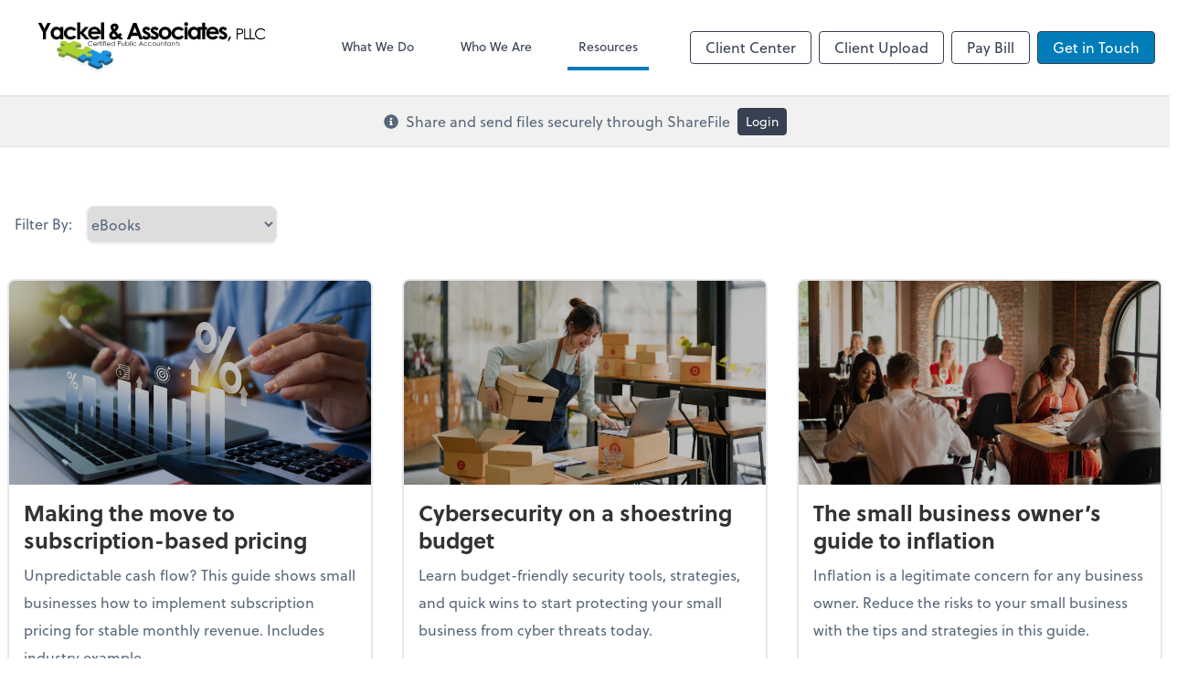

--- FILE ---
content_type: text/html; charset=UTF-8
request_url: https://www.yackelcpa.com/resources/e-books
body_size: 273538
content:
<!DOCTYPE html>
<html lang="en">

<head>
  <meta charset="utf-8">
  <meta name="viewport" content="width=device-width, initial-scale=1, shrink-to-fit=no">
  <meta http-equiv="x-ua-compatible" content="ie=edge">
  <meta http-equiv="Content-Security-Policy" script-src='unsafe-inline'>


      <title>eBooks | Yackel &amp; Associates, PLLC</title>
<meta name="description" content="Yackel &amp; Associates, PLLC provide an extensive range of accounting services to individuals and businesses in and around the Lynnwood, WA, area.">
<link rel="canonical" href="https://www.yackelcpa.com/resources/e-books" />

        <meta property="og:siteName" content="Yackel &amp; Associates, PLLC" />
    <meta property="og:url" content="https://www.yackelcpa.com/resources/e-books"/>
    <meta property="og:type" content="website" />
    <meta property="og:title" content="eBooks | Yackel &amp; Associates, PLLC"/>
    <meta property="og:description" content="Yackel &amp; Associates, PLLC provide an extensive range of accounting services to individuals and businesses in and around the Lynnwood, WA, area." />
            <meta property="og:image" content="https://res.cloudinary.com/rootworks/image/upload/c_pad,h_800,w_1400/b_rgb:ffffff,c_lpad,f_auto,h_630,w_1200/v1/firms/firm-51107973/yackel-social-image-2021_fxb0ng" />
        <meta property="og:image:width" content="1200" />
    <meta property="og:image:height" content="630" />


        <meta name="twitter:card" content="summary_large_image" />
    <meta name="twitter:url" content="https://www.yackelcpa.com/resources/e-books" />
    <meta name="twitter:title" content="eBooks | Yackel &amp; Associates, PLLC" />
    <meta name="twitter:description" content="Yackel &amp; Associates, PLLC provide an extensive range of accounting services to individuals and businesses in and around the Lynnwood, WA, area." />
            <meta name="twitter:image" content="https://res.cloudinary.com/rootworks/image/upload/c_pad,h_800,w_1400/b_rgb:ffffff,c_lpad,f_auto,h_630,w_1200/v1/firms/firm-51107973/yackel-social-image-2021_fxb0ng" />
    
    <meta name="csrf-token" content="">

    <link rel="icon"
    href="https://res.cloudinary.com/rootworks/image/upload/c_fill,h_64,w_64/v1/firms/firm-51107973/yackel-favicon_bkn5u5.ico">
  
  
  
        <link rel="stylesheet" href="https://use.typekit.net/ybq4hkh.css">
      <link rel="stylesheet" href="/css/rw-2020.css?id=479b81aab7c585069c81814ae2fd55e6">
  
  <style>
        /* .text-primary, .nav-main .level-1.active { color: #007db9; } */
        .text-primary { color: #007db9; }
        .nav-anchor-1.active, .nav-anchor-1.active-tree,
        .nav-anchor-1:hover, .nav-anchor-1:active, .border-primary { border-color: #007db9; }
        .border-t-primary { border-top-color: #007db9; }
        .bg-primary.bg-offset { background-color: transparent; }
        .cards .teaser .inner.border-primary::before { border-top-color: #007db9 !important; }
        .bg-primary, .bg-primary.bg-offset::before, .img-box::before { background-color: #007db9; }

        .btn-primary {background-color: #007db9;}
        .text-primary {color: #007db9 !important;}
    </style>

    <style>
        .text-accent, .checkmarks li::before, .dashes li::before { color: #000000 !important; }
        .bg-accent, .bg-secondary { background-color: #000000; }
        .cards .teaser .inner::before { border-top-color: #000000 !important; }
        .prospect-form { border-bottom-color: #000000; }
        .bg-accent { background-color: #000000; }

        .btn-secondary { background-color: #000000 !important; }
        .btn-secondary.btn-hollow { color: #000000; border-color: #000000; }
        .text-secondary {color: #000000 !important;}
        .hero-container .btn-secondary {border-color: #000000}
    </style>

    <style>
        .bg-third, .btn-third { background-color: #ACD234 !important; }
        .cards .teaser .inner.border-third::before { border-top-color: #ACD234 !important; }
        .btn-third.btn-hollow { color: #ACD234; border-color: #ACD234; }

        .text-third {color: #ACD234 !important;}
        .hero-container .btn-third {border-color: }
    </style>




 
    <!-- Font Overrides -->
    <style>
        
                body {
                    font-family: ;
                    font-size: ;
                    font-weight: ;
                }
                #header {
                    font-style: normal;
                    font-weight: 400;
                    font-family: soleil, sans-serif;
                    font-size: 14px; // Came from the rw-2020.css
                }    
            h1, .h1 {font-family: soleil, sans-serif;}h2, .h2 {font-family: soleil, sans-serif;}h3, .h3 {font-family: soleil, sans-serif;}h4, .h4 {font-family: soleil, sans-serif;}h5, .h5 {font-family: soleil, sans-serif;}h6, .h6 {font-family: soleil, sans-serif;}
                h2.section-pre-title {
                    font-family: ;
                    font-size: ;
                    font-weight: ;
                }.title-white .text-primary { color: rgb(255 255 255 / var(--tw-text-opacity)) !important }
    </style>
  <!-- Google Site Tag -->
        <script async src="https://www.googletagmanager.com/gtag/js?id=G-WD7SWGZ0G4"></script>
        <script>
            window.dataLayer = window.dataLayer || [];
            function gtag(){dataLayer.push(arguments);}
            gtag('js', new Date());

            gtag('config', 'G-WD7SWGZ0G4');
        </script>
        <!-- End Google Analytics -->
      
      <style >[wire\:loading], [wire\:loading\.delay], [wire\:loading\.inline-block], [wire\:loading\.inline], [wire\:loading\.block], [wire\:loading\.flex], [wire\:loading\.table], [wire\:loading\.grid], [wire\:loading\.inline-flex] {display: none;}[wire\:loading\.delay\.shortest], [wire\:loading\.delay\.shorter], [wire\:loading\.delay\.short], [wire\:loading\.delay\.long], [wire\:loading\.delay\.longer], [wire\:loading\.delay\.longest] {display:none;}[wire\:offline] {display: none;}[wire\:dirty]:not(textarea):not(input):not(select) {display: none;}input:-webkit-autofill, select:-webkit-autofill, textarea:-webkit-autofill {animation-duration: 50000s;animation-name: livewireautofill;}@keyframes livewireautofill { from {} }</style>
  </head>

  
  <body class="has-announcement ">

  <header id="header" x-data="{ showMobileNav: false, showApps: false }">
        <div class="border-b-2 bg-white z-20 relative">
        <div class="flex justify-between items-center max-width mx-auto relative">
                            <h1 class="site-name my-0 py-4">
                    <a href="/" aria-label="Return to Yackel &amp; Associates, PLLC home page">
                        <div id="header-svg"><?xml version="1.0" encoding="utf-8"?>
<!-- Generator: Adobe Illustrator 27.8.1, SVG Export Plug-In . SVG Version: 6.00 Build 0)  -->
<svg version="1.1" id="Layer_1" xmlns="http://www.w3.org/2000/svg" xmlns:xlink="http://www.w3.org/1999/xlink" x="0px" y="0px"
	 viewBox="0 0 2900 800" style="enable-background:new 0 0 2900 800;" xml:space="preserve">
<style type="text/css">
	.st0{enable-background:new    ;}
	.st1{clip-path:url(#SVGID_00000011720577921733982120000007234808421970865571_);}
	.st2{clip-path:url(#SVGID_00000096774469653174290040000005749981432713898141_);}
</style>
<g class="st0">
	<g>
		<defs>
			<rect id="SVGID_1_" width="2900" height="800"/>
		</defs>
		<clipPath id="SVGID_00000090288796737874239680000006840915145035331763_">
			<use xlink:href="#SVGID_1_"  style="overflow:visible;"/>
		</clipPath>
		
			<image style="overflow:visible;clip-path:url(#SVGID_00000090288796737874239680000006840915145035331763_);" width="2900" height="800" xlink:href="[data-uri]
AElEQVR4nOzBAQEAAACCIP+vbkhAAAAAAAAAAAAAAACXqgEAAP//7MMBDQAAAMKg909tEGFDAAAA
AAAAAAAAAOBTNQAAAP//7MMBDQAAAMKg909tEGFDAAAAAAAAAAAAAOBTNQAAAP//7MMBDQAAAMKg
909tEGFDAAAAAAAAAAAAAOBTNQAAAP//7MMBDQAAAMKg909tEGFDAAAAAAAAAAAAAOBTNQAAAP//
7MMBDQAAAMKg909tEGFDAAAAAAAAAAAAAOBTNQAAAP//7MMBDQAAAMKg909tEGFDAAAAAAAAAAAA
AOBTNQAAAP//7MMBDQAAAMKg909tEGFDAAAAAAAAAAAAAOBTNQAAAP//7MMBDQAAAMKg909tEGFD
AAAAAAAAAAAAAOBTNQAAAP//7MMBDQAAAMKg909tEGFDAAAAAAAAAAAAAOBTNQAAAP//7MMBDQAA
AMKg909tEGFDAAAAAAAAAAAAAOBTNQAAAP//7MMBDQAAAMKg909tEGFDAAAAAAAAAAAAAOBTNQAA
AP//7MMBDQAAAMKg909tEGFDAAAAAAAAAAAAAOBTNQAAAP//7MMBDQAAAMKg909tEGFDAAAAAAAA
AAAAAOBTNQAAAP//7MMBDQAAAMKg909tEGFDAAAAAAAAAAAAAOBTNQAAAP//7MMBDQAAAMKg909t
EGFDAAAAAAAAAAAAAOBTNQAAAP//7MMBDQAAAMKg909tEGFDAAAAAAAAAAAAAOBTNQAAAP//7MMB
DQAAAMKg909tEGFDAAAAAAAAAAAAAOBTNQAAAP//7MMBDQAAAMKg909tEGFDAAAAAAAAAAAAAOBT
NQAAAP//7MMBDQAAAMKg909tEGFDAAAAAAAAAAAAAOBTNQAAAP//7MMBDQAAAMKg909tEGFDAAAA
AAAAAAAAAOBTNQAAAP//7MMBDQAAAMKg909tEGFDAAAAAAAAAAAAAOBTNQAAAP//7MMBDQAAAMKg
909tEGFDAAAAAAAAAAAAAOBTNQAAAP//7MMBDQAAAMKg909tEGFDAAAAAAAAAAAAAOBTNQAAAP//
7MMBDQAAAMKg909tEGFDAAAAAAAAAAAAAOBTNQAAAP//7MMBDQAAAMKg909tEGFDAAAAAAAAAAAA
AOBTNQAAAP//7MMBDQAAAMKg909tEGFDAAAAAAAAAAAAAOBTNQAAAP//7MMBDQAAAMKg909tEGFD
AAAAAAAAAAAAAOBTNQAAAP//7MMBDQAAAMKg909tEGFDAAAAAAAAAAAAAOBTNQAAAP//7MMBDQAA
AMKg909tEGFDAAAAAAAAAAAAAOBTNQAAAP//7MMBDQAAAMKg909tEGFDAAAAAAAAAAAAAOBTNQAA
AP//7MMBDQAAAMKg909tEGFDAAAAAAAAAAAAAOBTNQAAAP//7MMBDQAAAMKg909tEGFDAAAAAAAA
AAAAAOBTNQAAAP//7MMBDQAAAMKg909tEGFDAAAAAAAAAAAAAOBTNQAAAP//7MMBDQAAAMKg909t
EGFDAAAAAAAAAAAAAOBTNQAAAP//7MMBDQAAAMKg909tEGFDAAAAAAAAAAAAAOBTNQAAAP//7MMB
DQAAAMKg909tEGFDAAAAAAAAAAAAAOBTNQAAAP//7MMBDQAAAMKg909tEGFDAAAAAAAAAAAAAOBT
NQAAAP//7MMBDQAAAMKg909tEGFDAAAAAAAAAAAAAOBTNQAAAP//7MMBDQAAAMKg909tEGFDAAAA
AAAAAAAAAOBTNQAAAP//7MMBDQAAAMKg909tEGFDAAAAAAAAAAAAAOBTNQAAAP//7MMBDQAAAMKg
909tEGFDAAAAAAAAAAAAAOBTNQAAAP//7MMBDQAAAMKg909tEGFDAAAAAAAAAAAAAOBTNQAAAP//
7MMBDQAAAMKg909tEGFDAAAAAAAAAAAAAOBTNQAAAP//7MMBDQAAAMKg909tEGFDAAAAAAAAAAAA
AOBTNQAAAP//7MMBDQAAAMKg909tEGFDAAAAAAAAAAAAAOBTNQAAAP//7MMBDQAAAMKg909tEGFD
AAAAAAAAAAAAAOBTNQAAAP//7MMBDQAAAMKg909tEGFDAAAAAAAAAAAAAOBTNQAAAP//7MMBDQAA
AMKg909tEGFDAAAAAAAAAAAAAOBTNQAAAP//7MMBDQAAAMKg909tEGFDAAAAAAAAAAAAAOBTNQAA
AP//7MMBDQAAAMKg909tEGFDAAAAAAAAAAAAAOBTNQAAAP//7MMBDQAAAMKg909tEGFDAAAAAAAA
AAAAAOBTNQAAAP//7MMBDQAAAMKg909tEGFDAAAAAAAAAAAAAOBTNQAAAP//7MMBDQAAAMKg909t
EGFDAAAAAAAAAAAAAOBTNQAAAP//7MMBDQAAAMKg909tEGFDAAAAAAAAAAAAAOBTNQAAAP//7MMB
DQAAAMKg909tEGFDAAAAAAAAAAAAAOBTNQAAAP//7MMBDQAAAMKg909tEGFDAAAAAAAAAAAAAOBT
NQAAAP//7MMBDQAAAMKg909tEGFDAAAAAAAAAAAAAOBTNQAAAP//7MMBDQAAAMKg909tEGFDAAAA
AAAAAAAAAOBTNQAAAP//7MMBDQAAAMKg909tEGFDAAAAAAAAAAAAAOBTNQAAAP//7MMBDQAAAMKg
909tEGFDAAAAAAAAAAAAAOBTNQAAAP//7MMBDQAAAMKg909tEGFDAAAAAAAAAAAAAOBTNQAAAP//
7MMBDQAAAMKg909tEGFDAAAAAAAAAAAAAOBTNQAAAP//7MMBDQAAAMKg909tEGFDAAAAAAAAAAAA
AOBTNQAAAP//7MMBDQAAAMKg909tEGFDAAAAAAAAAAAAAOBTNQAAAP//7MMBDQAAAMKg909tEGFD
AAAAAAAAAAAAAOBTNQAAAP//7MMBDQAAAMKg909tEGFDAAAAAAAAAAAAAOBTNQAAAP//7MMBDQAA
AMKg909tEGFDAAAAAAAAAAAAAOBTNQAAAP//7MMBDQAAAMKg909tEGFDAAAAAAAAAAAAAOBTNQAA
AP//7MMBDQAAAMKg909tEGFDAAAAAAAAAAAAAOBTNQAAAP//7MMBDQAAAMKg909tEGFDAAAAAAAA
AAAAAOBTNQAAAP//7MMBDQAAAMKg909tEGFDAAAAAAAAAAAAAOBTNQAAAP//7MMBDQAAAMKg909t
EGFDAAAAAAAAAAAAAOBTNQAAAP//7MMBDQAAAMKg909tEGFDAAAAAAAAAAAAAOBTNQAAAP//7MMB
DQAAAMKg909tEGFDAAAAAAAAAAAAAOBTNQAAAP//7MMBDQAAAMKg909tEGFDAAAAAAAAAAAAAOBT
NQAAAP//7MMBDQAAAMKg909tEGFDAAAAAAAAAAAAAOBTNQAAAP//7MMBDQAAAMKg909tEGFDAAAA
AAAAAAAAAOBTNQAAAP//7MMBDQAAAMKg909tEGFDAAAAAAAAAAAAAOBTNQAAAP//7MMBDQAAAMKg
909tEGFDAAAAAAAAAAAAAOBTNQAAAP//7MMBDQAAAMKg909tEGFDAAAAAAAAAAAAAOBTNQAAAP//
7MMBDQAAAMKg909tEGFDAAAAAAAAAAAAAOBTNQAAAP//7MMBDQAAAMKg909tEGFDAAAAAAAAAAAA
AOBTNQAAAP//7MMBDQAAAMKg909tEGFDAAAAAAAAAAAAAOBTNQAAAP//7MMBDQAAAMKg909tEGFD
AAAAAAAAAAAAAOBTNQAAAP//7MMBDQAAAMKg909tEGFDAAAAAAAAAAAAAOBTNQAAAP//7MMBDQAA
AMKg909tEGFDAAAAAAAAAAAAAOBTNQAAAP//7MMBDQAAAMKg909tEGFDAAAAAAAAAAAAAOBTNQAA
AP//7MMBDQAAAMKg909tEGFDAAAAAAAAAAAAAOBTNQAAAP//7MMBDQAAAMKg909tEGFDAAAAAAAA
AAAAAOBTNQAAAP//7MMBDQAAAMKg909tEGFDAAAAAAAAAAAAAOBTNQAAAP//7MMBDQAAAMKg909t
EGFDAAAAAAAAAAAAAOBTNQAAAP//7MMBDQAAAMKg909tEGFDAAAAAAAAAAAAAOBTNQAAAP//7MMB
DQAAAMKg909tEGFDAAAAAAAAAAAAAOBTNQAAAP//7MMBDQAAAMKg909tEGFDAAAAAAAAAAAAAOBT
NQAAAP//7MMBDQAAAMKg909tEGFDAAAAAAAAAAAAAOBTNQAAAP//7MMBDQAAAMKg909tEGFDAAAA
AAAAAAAAAOBTNQAAAP//7MMBDQAAAMKg909tEGFDAAAAAAAAAAAAAOBTNQAAAP//7MMBDQAAAMKg
909tEGFDAAAAAAAAAAAAAOBTNQAAAP//7MMBDQAAAMKg909tEGFDAAAAAAAAAAAAAOBTNQAAAP//
7MMBDQAAAMKg909tEGFDAAAAAAAAAAAAAOBTNQAAAP//7MMBDQAAAMKg909tEGFDAAAAAAAAAAAA
AOBTNQAAAP//7MMBDQAAAMKg909tEGFDAAAAAAAAAAAAAOBTNQAAAP//7MMBDQAAAMKg909tEGFD
AAAAAAAAAAAAAOBTNQAAAP//7NHBDcMgAARBeIBBpP9KUQz4geVnSog8I10De9H1AAAAAAAAwNuN
MY7e+2fOeay1nqUnSYwx7L1/6tRaz5TS1Vr7llLOnPP19n4AAADwt0IINwAAAP//7NqhEYBQDAXB
b9CP/qsM6AgmjkHgGXZrOHmGagAAAAAAAOCXZpquqn1G6u7enuP0m/toPYN1kiPJqSQAAAD4mLXW
BQAA///s3KENwDAMRUFPYFLvv6GJJ6jCorDAqnfM0PzpC6oBAAAAAACAX1khdXc/M5O3f5+L1fu9
VqurqjNTWA0AAABfEREvAAAA///s3bEKAyEMAFCpi3Tt4P//XQdXwQ5CySCUDuWmw6PvbeKQBFxC
AlqoBgC21Hu/r7xiGBFDiTOtmJ+x4/tOrwX+w5zzNsYoOxWbc56llNcGqQAAAMCltdYesUx9tIbv
Bepfd+scPXyt9amXBwAAgAtIKb0BAAD//+zcMQoCMRAF0CmE3TqlCN7/SnbBJY0kW5pSFrQRLWw0
wnvdkOZDhmkyZOeeAIARLctyGCHW04PI6bdpgG/ZlqlHmUNxn0XzPF8j4jxAHAAAAPhL26/UpZR9
rXX6JP+7ZepXZ4+69z7lnI+ttUtKadUxAAAAMLCIuAEAAP//7Ny5CcBADARA4R4M7r85BapA2UVO
/CR2cBfMtLBIIBC7yQcA4N2MdmxgvtXm3i4CAACAf84H5+6+PVNfG6affL3Lq2rPzEN8AAAAsLCI
GAAAAP//7NyxCsMgFAVQIRTq0s0p9P//S+ni6OYioUOgzZDSDC0t53yBoE/w8bwSqgEAXthLoAH+
0zrA/O36f1yDuwgAAACOuQ9Tl1KuY4ynsKn1/b8OS+/1At55l28/RrfWLjnn0zzPt2mahm3kl9Va
U+/9vO1ZfTIMYFurKaUaY+wOFgAAcFgIYQEAAP//7NwxCsAgDAXQQJf2/ncs3kAnKW4OCoUuSt+b
HRRdTD4RqAYAmOgbHybDwv+sEGAWogYAAIBvZmHqGNT83vzD+xD2bP2olphzvlJKbVL17UrZWSnl
bO95pSPUWo8FtgEAAOwsIh4AAAD//+zcUQqEIBCAYUUC0T1A3v9wdgDNRQmihyCiRbaHFPq/EwyO
D8M4IwPVf8o5D6WUQVS21J9yFYNSatFas4Fbccxlb/a8GmO+Ukp+KgCARo4PHww1AgAAvFuM0ZwP
oIfe0MZaOzcPAgAAoEMppZ/D1HftPcNaHXhVK4YQPt770Tk3cV8AAAAAAOiIEGIFAAD//+zdMQvD
IBCGYQnomMGpQyf//29qBp0tuNVwUG4ICYEEUgo96PuA+4FOx3cegeoPlFLu1mpamjJ6dFWYiDxY
GXZOfwGwNj295b2fU0qTnYoAAAAAAPhPGqY+6gft17n/Qu99CiHMPE8AAICViAw559s3w9RXHAWu
W2tjrfUVY3xyXQAAAAAAGOGcewMAAP//7NoxCkMhEARQu3RCkNz/gCJCrOzCQn6Z2g3/vROM2M3O
kQLhn8Vxqtb6zvaEq5SJA14UQ3PO5/FQicUhNPOYOrTWRoIYAAAAcHtrrfprNH16TF2+o5zjIQAA
khljtL33I+O/9N5fWbMBAADALZVSPgAAAP//7N0hDsAgDAXQnmC43f96SG6wVJBMDDMxmuw9g6SS
NL9FoPqFqkHX+6R7Bqpz8n5rQYVlE61yfbmdurVWLrgPAAAAf5P9lTHGsdowKFANAFBPLtaZy4d2
vNfmz7J5ru7vvZ+fFwYAAAA8i4gLAAD//+zcMQrAIAwAQJdu/v+jurmUDIIIhdLFQO8WHRwCLpLE
aLj9IOuU6jUhE1OqszcNnzKnUz8VQk9Y7y7iMp0aAAAAcui91zWQPZ+QIb8wxrhaa/XFUQCAX1hr
ZCfea7OZOta530Wtysc4AAAASKKUcgMAAP//7NwhDsAgEARATD/A/594DodqEJdgSJqK9sTMCwiK
bJZVqH6p916m8Hr62b5+3s85r88PVFyGaBUWpNIe5q3CvnVqAAAAqCGXDdOeJ1TKFsYYyjgAANuw
zp938fSdGBHGkQAAAKCC1toNAAD//+zdsQrDIBAGYLdb+/5P6aigUhxS2kBS6NAI+b5FN28+zv8M
VP8oIpZJqT77WS+l+tNMlbq6ifaNdGoAAABYQyklaq1xVMxK269mQnXvXa8PALi9nPPjPSF6O/9p
/94Y43Wf9WwD1601m0YAAABgBSmlJwAAAP//7N0xCsMwDAVQk8Vjp9z/ft48dilFEBMT6NTW0fDe
otF/NEhImixfOAZfX3974AfiVFicfc2ccaXW2p45X631aTs1AAAA5DCfYM+0jfqT3vsjZzIAgDXi
cmss17kOU891hfHOqNt2tmQjxxi4jjr/OQEAAICblFLeAAAA///s3UEKwyAQheEBi7jKzvtfT6gQ
XAiFgpQpFUJJQuhCp/B/Jxhc6Tg+b6z977z3z5zz2lOgeyOmN0espBR9vgtLBkqZqpSypJTew+Uz
0giuiDHezRUFAAAAYAhNwm2tub2zyt7Ffwjh4Zwz/cgX+HfbAWWLfYRvmsYoIqutqgAAAMaptR6m
PY+8G9oOTMvJXlJr0gFw/WmE8x0AAAAAABOJyAsAAP//7N09C8IwEMbxQxrS2Cnf/4t17i5Z5Goq
FHnAyUGUSl/w/4MOXcrRIXDkOY5A9UI551JKyfM8n16D1GtOur+jyfZpmi4KgG9ezIYUfN9qtdsn
Ukpj13W+u8IAAAAA/IxC07XWqE1C7n5WL6l3fX8Yhq97lb7vTZfu2nYTQrjrUW8RY7w1TcNlPLDA
czD7UNvddLbonGnbtu6gHAAAgNW5ezriX1d/aGbXHZQCAAAAAMB/MrMHAAAA///s3TELxCAMhuGs
FTfp//9ngsst0q1Ux5JDwaVD7wpN6ftAcRW6GPwSCVT/SS+uxynVI0tPweacZxH5GNjKLfp06vGf
WAtWhxAWA9sAAAAAcCENNurFeK110jWldBjO/KU+0bpGQ9mllEk/GZp7Y4zfcLX3fnXObUw7A87p
0w2tNmYf0cZ/XioDAABv1YLJj9HPma2eI1ANAAAAAMBdRGQHAAD//+zdywqAIBCFYRGCEHz/h3Mh
LnyDBHEVJwikRbQIuvh/0FZsEwxzmiFQfYN+SrV50WTqntaFlVLcqBOQ+8D73gh9UzPUOcd0agAA
AOAnFKLWpiDVYSml6epb3VVL7mdoUq0e3UVn55wXhau994u1lnA1cKK1NsUYt0D1F8LU/feDlfEA
AGBU6tOFEOwXfog71n+11vnRCwEAAAAAMDpjzAoAAP//7N29CoAgFIZht1y9/6tz0smhRdziCw5I
LQ79Se8DDYGFRgXqOUpA9QWOq1R/KZi6H5Appah+vwvatdWp7fyLg2ghBFanBgAAACanvoeSbWOM
i7XEJvJHJvRH+5L9/UavUTkFWerIObuU0qrkYO99470DzpSIMNNj6f8FCiTSt65mvFopAACAh9Va
96DkmXYXMa21ZawkAAAAAAC4hXNuAwAA///s3T0LxCAMgGHp1umGQulyHP3//8khm+Li4nwErrSU
Fir0Q7n32cWACIZIsjtqGHm0EL3s8FXKp+qmmY84pdRql+pHA7qZdmTy3vdbu5ZyRr8R3HSnBgAA
ACqkOUcIobPWjs65YV0Ev6KQP+UyuTnNcp1+FhWRj4i8/y1PBI7QO1La9LEcMcZXPdECAACcp5Y3
3DrOaQouAAAAAAB4iDHmCwAA///s3bEKgCAQxvFbGnoBcWjq/Z/JySF6AQ9c4gZBhIIoIuv/WxxL
IvC6/KQ4v4mlVDvn1tIsv+uo5qva5n1J0f4LS4fb+wj1loQC7/3ygtsAAAAAcJIlUocQZjsNKOc8
7NUYdTp1XSfW9eMT2uvZmFIaY4yT/VitqiSiASJimwyO3ukeqOpoc+B5AgCAv+llDdf2EHvezAcA
AAAAwCeIyAYAAP//7NyxCoMwEIDh0CHZki5CN9//rZItZAm4Ckm5QZASoYrQWP9vNEdQB+Fy59FQ
fSLn3GSMmZcdezq0WQr4Uiy/y/SxWutDGqq31ns4nLLWTlrr+YtQAAAAAJ2QxmPv/RhjfMkPnOvc
r5VnrNdbsUcK6Vsxcv1IriO5YghhTCkNMnV79wbAH5Hp1Fd/GvnW5JyfHdwKAAAAGj5riKUUXhMA
AAAAAL+klHoDAAD//+zdOwqAMBAFwBzALvc/Yro06WQLGz8oKlFxpgyiW4gg2X2xSXqznHN5a23T
pnqkpz1eTAellM106tSp4X3vGW9+XwAAgKU49Scaj1trq2nOd/xnHLnH1jWxfqWGGEqN1O2/DOLC
XAwUfL2hevoG1FqHx4sBAOhM0jMAAABwSkppBAAA///s3TEKxCAQBVAJWOwd9v4ns7QTLLRZLBZC
AqmWrJH3KstpBHHGr4HqHxuJwzHG6VKq93XUWl+llKWbaqMBepVOfZerizvp1AAA8ByttTgGqXPO
pweqqzXsx8PUlNJ7pFVPUA7cagwhP3FP72v+rnvvcfX7HwCAo5l+j71yPHNum5YtAAAA/FUI4QMA
AP//7NzJCcAgFARQGwnpv61/tQGP4eckQnLLorxXQQIKLuPYnT+gbx3+6wFIrXXpi/EMU9+1U3+l
P8jTTg0AAHPItuaI2FtrZyv1ePGd6/xVQtX9f+S+KiK2fLD66UfBi3LcjyGcGeb3VXBo9rZtAIBV
jeu3WYLgAAAAsKxSygEAAP//7NwxDoAgEETRDRVWnMD7H4wTUCGNMVNgCNoaBf/r6CTBxGXXoSn6
gBDCmVL9xQsQNQKVUpRSmrKp9pV06ju1CUs6NQAAADAG1U1Ka26Himud19Z7szS/+33knJcY41qH
yYGZ6ZyXUi5nfYT3W/cN/eC31krc5qcIAADwF977bZSt9t+Yzrn9tYcBAAAAAABmZnYAAAD//+zd
MQoDIRAFUMHCMpUh9z+dGCws04RgsbCQDaRIiNl97wAyjc3MdzRQ+ZKc83V98tZg6xdGDUuTprX2
9FX1HtRazzNup16Mppjt1AAAML8Rpi6lXLYK3dNW6rWt4OgImApVcwSzPs5+x7i7r7Yc9t5Pc1YN
APBZMcb7vwaTU0q3CcoAAACA4wohPAAAAP//7N0xCgMhFAVAK8FCiPe/nn0sAgGrYBEIkmy32V2Z
OYD4C8Hi+RSo3knO+ZFSer5XP7rN6FuD2mipXu3r1977KWf6DFqUUu7aqQEA4Ny2wtRhuuOv5Ndc
49FqrVWomqWNNucV5pvPcWvtdthmAAD+LMZ4iWDyfGe7Urs2AAAALCmE8AIAAP//7N1BCoAgEAVQ
8f5H9QpCzEKQsE1QWr63aZtIgfTnJ1D9oHML8cxQdc7jrS6l/KqletXW7bb30YwQgerpNwQAAFzq
w9T9R+5R2Hj28Oybaq05mqrjus2i2UY89yv/7equeG/FQL1hCABgF1F49KWltnNmX9IEAAAATJBS
OgAAAP//7N0xCsQgEAVQay2W3P+QgkXqMMVCCKbUZN33TjA2wjif0RB0oFLK3nsAiceR2UP3u++o
Y6gWQ8OpxQzy1u3U6RSyiDB1fDn3eEEAAEDXdTP1uXfr9XHRZ624rfquZ43AqVA1K2qtfVY5Vu/e
qrVuD5YEADDNrwWqv3LO+zsqAQAAgD+VUjoAAAD//+zcoQrAIBSFYYvI4AbTyt7/0SxmEWRl3GAZ
22DBKe7/okltl6OHALSxc0t1fUzdI3C/C8RjjOsMYfio7dT1gYW2U3vvaacGAAAABlVKcTofvd3d
jC3VTzOrNt2GELZPNwQ0pB+0c87LzHecUhI+QgAAgD+w1u7OuTLSUevMeJUP6pqIJMp4AAAAAADo
zBhzAAAA///s3bsKAyEQBVBZbNJYCCnz//9laZnGNgxhYRPIo8jDhXO+YEQQdIarRsqX3adUz9ho
j4SxvScVzZxOvYp06pyzBzEAAJhQDBq21k5xP7I/z8UAwBjj0Hs/zlwnvGv294RPiLMthqr3vxIA
gNdqrQ/Dbf7Rp1uW6zVz+4PtdrC6lHL+eVEAAADArZTSBQAA///s3TEOhCAQBVAuQLz/+WhpCHuA
zRRussZSzajvlTRO6JCfj4viC6wt1Zmfgo5A9Z2binrvaS/y4+dYtFNHoDrBOAAAwI7W2i9M/cTG
6SNs9yXOkXNOAU1u7w2B6jDGWBKMAQBwuggoR1P13neyvCC7rsWctdbP5UMBAAAA/0opXwAAAP//
7N2xCsMgEAZgl1LoLvT9n07o7HC4lBukQjKnCfm+yfEUJ+/4NVB9gEypzu+68nHkrI35K6dU995f
axP/jGecQ/W+awMAgHPKpOWIeM7i1tQwfvYGD1pr74h4OCauKt8Txhi3uMOZLJBwtcQAACAASURB
VH+XvQIAzLCj8qe+0ZpEPdd7ddRaP4cXBwAAAGyVUr7s3bEKQiEUBmA3uZNBW+//bk4iBBJt4RBI
RFvp7X7fCyhu6jn/UVD9I3t4ENlrSnUp5fz82B9TwFcpgOjpAp/GywEAAPP0Bs1+F3otFl51utBM
7+5YvTk353w50jnwX1prh0pZr7WeFtgGAMDXpZSuMcb7rOmx45rjH9Zo27abdGoAAABYRAjhAQAA
///s3b8KgCAQx3G5wbaWFt//3YQGEQcHIYi4WoL+LEEZfj9PcIgI4u9OAtUvsdZO+sVYzTXqQ3iM
8VdTqjX8oBOWzrr7RerY3vspCAAAAADqoQ2l3vs1DHzXkMm06s1VCKGU0oUQhvcrAp7RMyCl1Le0
jDnnpgLkAACgbc658ev73NXvtSIya32fFAUAAAAAAI6MMQsAAAD//+zdvQqAIBiFYZfALZrs/q9O
mhSndDDO0GI/Yxm9z9ryFQR9cjgRqH5QG6ztrfFMBzohhCnn/Jnfv6qd+upaD6EHtVOrBeH1QQAA
AAAceO/nWuvtXqy9grbqe3o+2s0UrO55TqAVYxz/8n7v91lKGVJKhKoBAMAvWGvXHkLLZ9+czrlF
ZUyvDAQAAAAAAI6MMRsAAAD//+zdsQmAMBBA0UwgpHH/+dIIyQKSQhBRSaUHeW8CEVIYj38Gqj90
rVRHq5z1C51eqX4bUo7kqFM/rUqLQJ0aAABi6t8TI6VWw9T37t5LKWWN8XQwprW2zHLGz3dQtdap
qtwAwNx69Oa6Qfbv/3M55y36VlsAAACYTkppBwAA///s3bEKwyAUBVAHv8Hi//9cpZOjg1DeEJDQ
oRQaLD0HsgeTJXrvi0D1xc4B211+K70eIMbB2hhj+ynVR/D7WKcdAurrOuacTacGAIBNtdZuns3n
Xn1/ReG19y6oyU+Iiepx7VZ2v0KUSeac9gQBgL9Ra72vAeZ3SnXfKt7FfZRSHt4+AAAA2ExK6QkA
AP//7NwxCgMhEAVQbxBC8P4XlBVrmzCFYJaEpBKXvNdZOWgjjPM1TxYbKdWfUpXn9cqUpLmBGPse
x7F1SnU06aNZv0EpL+ZzzDlLpwYAgA2VUh699+2HSK8oBl991OQKaq33UeY/JtG31m4blAEAsMz5
U/U3vw7ejbfkuc+W3rwzY/+ow60DAADAhlJKTwAAAP//7N2xCgIgEAbgW91y8f2fryW3wEHihsAg
goZI8Pv2GwQH9X5OTc4/aK1dI2Lu2rDLR5+cUj3G2DZg8JxOvZP1sayUcvddGwAA7CfDvhmkzPvY
iZNpfy2D6mtQFXaVU5rfhV9O0Xu/2JwAwGkyzFxrvX1a9re9uznnS91av54z8wdbYWoAAADYWEQ8
AAAA///s3LEKxCAQRVHRYnsRC///27ZJsa3VEB4kIGKKkELZ3NMnJkMI+GaQgeoJQggWY/ydQUob
rih4mdHIGwVEKw4tu+N06hVPk2trqGBs6sMAAAAAGNKwr5l57buuTg3DM2eNKSNWpVyh/w/8uz5r
Uq5Sa/3wkQIAgLfJOW+llK/33kavfrdH1+8rdX17D62j9VJK9I0AAAAAAFiZc24HAAD//+zdQQrD
IBAAQO+J9AmC/39ToR8IBkLPZQteQntriW1mbl6iWUSSNVltcB4k/oDvyZpdYuWQzbxXR5GNWqV6
WZYhP/Tuojr1NE33MUYDAAB0vTq1gHxPvE9GnFtrl3+9R37fuq7P+XmmSvX7XFO0rYcAwFnlnLdS
ym2e5+0TIXj3XBnXr7Veoz+TDQAAAAaXUnoAAAD//+zdsQrDIBSFYSehkKFj4fr+TxaCo4s4dAln
ECSkU6Fq/b8pkzHhLtGbIw3VnSil+u5YsV4bee192+sY46vLhD4Ytcm7RTo1AAAAMCY1Ud4lJ6/S
UPkLNfE3pfT8/6fFjLSmUEp5qE7r8eyryjlv+gGCQgYAACvy3r/N7DCzXUE537yC6zelxgsh7Bpf
+4EUGAAAAAAAE3DOnQAAAP//7N27DgIhFIRhCo0oJ7z/Q1LJJRgozBQmtBoTMft/b7DsKZYwO5x4
T7+jQPXuVyG31q611tsujcspJdqpAQAAAHzkFfJdr2LG96ytbGOMc87ZaGLDbvSjtlvC/0el51eY
upRiWhYGFQAAHJWZ6Uyn9d4v+lbUPmbO+XaxjwLaIYQSY7x77x8MFAAAAAAAf8Y59wQAAP//7Ny9
CsMgGIVhEcHg1vu/PTd/upUqHcoJQkDoVtDS94EgcQqSQOQ7fgSqF9Kp9JzzvZSyPCT8qYio+fF8
y0PCtdZbSmm77tQqQlprz85WdKcGAAAA9qSDojHGcz8xB6n/PVj5LfO6juAqgWpsRe8l3/xFnfsJ
VAMAABgzQtBJl8LVrTWvsfd+qP4z/z/q3nv/dM69QggPQtQAAAAAAPw4Y8wbAAD//+zdMQoCMRRF
0RCYzv0vL236lKnkiaKFlU0+eM4Kfj3zuDGoPiyV6vzMS72r6o15Cvd0pTrVpDHGY3j+WT2rIGPq
3JPymjo1AADU9KrSflNlWPnryLPqODTl27zI1Hv3xDUlrLVuc87LmPot33z23leKilVuAgA47TmO
NpAGAACAf9JauwMAAP//7N07CkMhEAVQyQJCArr/BaYQcQEGH9i9JtUM5JwVXH+FMMw8HHis3aW6
1pq+q3F0F+3e+3utdd3XbGO5T57W2ic8DAAAcGsX92bfmV+LPM9fJHNx6B6XnSAGXOacz7v38o8F
1nvNZ91jjFd4IAAAAAAAgEillC8AAAD//+zdMQrEIBAFUBu74P3PuaD1MhC3sAhpgrPkvVpQCQRG
Jz8aqhNorX1qrb8koIwXeTOlesfckU59NlTvmP6WeIbSnAAAIKeoZSIpOdPi7tZ9V+P+oQl0jLGl
joRVnC303o/1bCHbX7Cesr4vYs9z3z58AAAAAAAAXq+U8gUAAP//7N2xCsMgEMbxGxKKgmRw6fs/
nUsHoUQEh3CFkhAKCRTkwP/vBTxPHIRPnWiCDTHGV0rpafWrZtlfqV57j6thamvhhzNdP1sVAQAA
APjSC6KWmnEnwOmcK977z/nreE6stT5KKV7DoX2q/Y+13mNcOefl174bIUwtF/Nsrc0aqg4hvLsW
BQAAAAAAAAAAYIWIbAAAAP//7N0xCsQgEIXhAUknMWHvfzQ9g8p2QgivEMKypNwdyP9BCpuo5eBz
JFDtREqpl1JeY4zF42Ge1qSD8NbaqrX+al6FBHLO+xx77BxFd2oAAADAN29dkmdN81nf6OUiXdaM
Mb5DCMfdPxR+1OXTa2B5hq491UyqcfVdX2UC/qHWun2b9ikdqu9o/7331cwIVAMAAAAAAAAAgGcy
sxMAAP//7NyhDoAgFIVhRrHYrIzA+7+TQTOJQAJ3nTqCm8UJzP/LbBBuYRxOF41Wf9Fyy/H5MO+9
n77cVwICOedrTstHzlaavGmnBgAAANrWUktyeY8pg9Vyr3DOzfKB9SlMLaRJ1lq7GGNWrfW+PqVU
PRh6t3+McahyGOAgMyjBfnUzo38PU59CCGMvzfcAAAAAAAAAAACvU0ptAAAA///s3KEKwzAQBuBQ
KBEVM4U8QN//laZnawZXNcIYK2MzE+2J77MRiYlI7r9TKEmkF86zT+3atm3sU6qP2Csixh6o/rWe
oehpOjUAAOSWLczbQ8/lI1jdWrvN8/xXo+Y0TfdlWa611hiG9xP/rAbUb/tGhEA1p9r/LezvyYtQ
9dO6rpcM5wAAAAAAADhcKeUBAAD//+zcQQqAIBCFYSEP0ErdeP+DtalAcB9KzEIoKAiCGvD/DiDD
MBtxfCxUK+O9X7TXmFL6JKVa0rBrracZVfbIWZ1zq4I6AAAAANwopQyaetMWjtvdJoQwy+faN2dK
QnWMcbLWbnL+X/emq2VqqaUlAwN/kNRlSV8+zuST2e1RznnsvQcAAAAAAAAAAKBTxpgdAAD//+yd
wQqDMAyGe9hBdu117/9agnjZYexUxm7jhwWkc1rRkU6/DzwIgtq0adKmyQnZ14Wyi3Vd96ipJHWO
NsOVpXrtpv8UyoTdtu1HJmyPTc5hwIMuu48x3ktKcUM5KaXzkuc1Xmhe8ES6SjpxqBvCW2/MBTKp
IgEZ7gFgDUvnTQP9A0fDfKt8vvbEviXGeNvKr5JvklK69n1/8Qqq/haoSkA1eKJg6vywthf5gQqj
Fv2ksaqs/k3TPN0/5sCYnznWAuonqnQw7C+sjfyWKXmMgTz2g+Qu+Zf8kNle+FqwJSX6J7f7zaag
L8K/MbXGhf1TL54HukMF798rJWvOY22veaf2StwwD/4PAAAAHJ4QwgsAAP//7J1PT8JAEMWBltjl
0IsXSZBDD/L9P049aFJN8MCph/5dGvNIxqxasUILI7xf0pQLYcO+dmfeTLfcgkchSFRQBNcysrak
CAlRFEXPQ/3mer2+S9P0W0P1qfmpqIkd4KIoemJD9d/AzmBFUQRoarHW7ooS1lpfErNDzA98Bzvx
+b5vjTGF53kWrztnAkeOBXotyzKo63qnUTm2263ftaC2D1fvaFgYj8eNFDtE09eu4ziOHxQM4xOr
1epR0XDIhYOYUNbJsixvsMsuzsc2hfH+0w1tMTkwxuTL5fJFwVD+FZvN5hZvv9FWZBtqPrXkUi7U
LjknSZLca35oXRthGKbz+fzt2v+HoXH9EYnzjtGpeCPT6RSeSIF4jt5Id77OR9M0XpZlBrHDZDLp
5FW5MXabV4W4ezabcT4UIfMuOVaWZbvmob7WDFyD8JCDIPi4JvGZfjIB0Fye54Hk/HK4XnlfiBZx
X5JmN+b95NS4a22b3g9tjIWeGf+cB4151mKxeOX8/06b51xVFc69PYjses5ycO3RA/MfQgghhJA9
jEajdwAAAP//7J0/C4MwEMUd7GDpVtcMfv/v5GLXTGKLW3lgIATPKlxMat4PxMHiH3I5c+/OKwuq
M2UYBoOFa+q72xIx0E2tbVurfc2lO3WnfV5NYj371Zjn+TZN08MFZNpisFTw7uwW4hmCNRRwYM+E
BZGAeIDEGewU+zB5EfrCMzsfQGhakm7YPiUl31hQTUoCQjZ8kPTOlLpOxcT5H2x4l5YmeLOg+jqg
oNpa+8zlgdx8Nsa8YiQW4D/6vu9y6tRE2yWpyF1fyK2jGu4FsQY/INcHMSf0EcSb0Pv26CNb9rF2
zE9++8edJlLiek4C4zGOI/Squyvskn6rPU85HulAB36n/Ujj7s8frXgrtKHS46wSCXXHvc0azlgn
lKw7krjAxvFPMb7OFfrWo75WmhNrHaz93FDTNO+6rmnXyuRYUB1LZ/lnfmnOKeBa6HwY/xBCCCGE
HKCqqi8AAAD//+ydMQuDMBCFXUPi4NC5//9fOTsoBAt2Kw96EAJGo4lNzftAaCFI650x9+68sKC6
UEruUi2fc3VpLrGjmivssDt1GGutkSLqrcBcruvatscpwbmVUm9jjG3bduaWh3UD8QCCLpIY4qux
yeoQMePXEuEhMbmWlwVYUE3uDBJL36IahfnozF89KnLGzD8yFklWJKK01q+7C6AsqL4PwzA8xnHs
cr+EEEPuHX/6vn8iUZbr/LHQd8mvwP0/TVNHA+xDnvfoUI1O1f/wm0tG4k45Qmu2I8Wbe9aA/hho
WoghjTEzjpq0LdceWIeniv/PAHtgTa21rs4eV+AWjsDm+L5l39T236s1oZAVeiX8AZrP9VeLpMTV
HZdlUYj//YLPVDpkjjlLdEf4JXyScxPZC+Zc+L74fY4Ld9Tn4ddY3+J5y9xQGtihukzclxlCmrMb
f1zRuMPHv5dr0pyvgvEPIYQQQshBmqb5AAAA///sncEKgzAMhmV4EtTuttve/7G8ebRjsIOg44cF
pLNS19bGLt9lMLQWm8Y2Jr+SUM0Ym0o1JwUjqDRDrTlUe1AK6brunmLz5oqoU3+DcRuG4YqA2TzP
l6Ps02cuYHNe1/VDKaWxgQveuU8i1lpAKcUcpmv+cwUw7BTFGqQIQ/+v+RubWkZM3+Ta9tpxGFd6
IZ5TQFgSqo8D6q3c+mTOObOwC78IvMGfJ+6qM+SHEMQ86qsNIc61PbdyT8iRhOp86Pv+prVmVbAZ
e0+xVqSach8ptiukAurUsZI5ckbmrB9YQ8AH/yoWsOczyy5tba3zkFiENXXTNE/vizHFHA9OcVWz
L5TohcTapB07MZQ4orVut5K8lnPjl0L3LXyL8lF4BzuAPZxpv/vv2OKONsyvCXB6F2Lafw5xR6wH
uYn4lGU5KqVOX8AG20cBI3zvNE0Xl3PI9kPF2vf6XUqubttWx4pl2d4NpYDuT1VVr3Ecy1AxScwp
DmrHSzCueI6Gao/uHdrl7P+WMWcq4lmype4ee10sRaDHI/sfQRAEQRAET4qieAMAAP//7J3PioMw
EMa97FUje5NefP+H2oMoC4LkATwsA4YOktgmZnSa/X7HxuKf2DSZfPMNBNWKoQnvOI4PTeVfOZuz
cFa3Zo0ZzXxyD3fqJ26Dgsqnr+v6lZLZum+LzYg+OsZ3Xp/TerUt2LZNxKxC4315ee7Ifdfv+r8l
BMSKF0N9JNVnse/wO5TktgFB9TVorAwRgoupqeJA13W/Oq/0iXMFsdaa0DiUElg+S66yqhwX5G6a
pghHSwiqy2E/J9OAtGsS3a+mZBm8u+AOKOF3mqYODz+Nvu9/4N4XB80daPwlc4QrhXGpjrv8cxKe
tG1r67oWExZdjesPHmc8ikO9el65OToP9YcxxkoKvUqDxnwX//HdWihRl7eH2s6SKmKidhJcurgl
xmR9hOKOPrF0zDsozZmx71PjjvSfMAzDgxKWuFP4nXzyGonvDe1jXVJVN3J8x4fU3tA8z9/Lsty+
JudjD+0L5RR6axFp8nix1PVodL6mmPM2/zG5k4ilkx1i+6q0mLMUWP8AAAAAAGSiqqo/AAAA///s
ncEKgzAQREOPHgq5eCj4/1/mqWAPXqWUKQ2IxGjJxuzqPJDWIkgx0c3uOEtBtXIsiJykBJoaRSvz
4D60vb36gg3JMjgOYNvrOPAPtZ3zMJ6lEiMaxTtXEFRjjMKJKCVelEJD0jCVMAyORlbf7qagujyI
M8ZxvGspJqWYj3ELRSfENbgPpVor5qDh/hNz7/99vtEBAklQy0V/CqrPgzZxsTugGKctDuXYJTXo
+/6RamtbG8TqiBMk3Ygl8d6/2rZ9cvBuEytcu4wXaEuKiraOg5EArj02q4XstesRQ9v8i7nzWb8e
JZmm6YaOebkOmcv8b+kOZbHzxvaXWM/xnIU9eUdN+cLcY5dzYf69aZqvuM3CmAzmRWFfw30fbsFd
15laI4Xa0DAMHp1K115GqTUHcgxtpGtDGvMQ+H9w0ZcSVB/xrNSCJkG1ZM655FzNfQ7FfkNsDMGt
9ZyzNFz/EEIIIYQI45z7AAAA///snd2KgzAQhb1Y8EYWFbzy/d8qqNAsCCqLV6sswnJKLWE2GklT
jTgfCC1tQzCpzpz58YPPqd/AwfU9oRoCyjRNLxu2viWeBkRYC8Pw98rJ1BDLsEZCiIR+5lI4OcqJ
w/zhbCJxqqqqMcuyxpVAohOefQ3qn5n5MVZCiH/XTF0XmMDBfnMZAH91DkiIDUhgA6IajqIo7h2N
WIRgVPq+/6zr+vnYN1+hBQPohpTn+Zev88V1CAETKeU9sErvAab3a9BA/5FokqjVOT2Lr26320+a
ps4CUgxjA02QuSJsfzJXA/6rEOItRU2ugM85jmOIZCwf/5+PAD0nVK+ATnBN02RSSu1eo4Fq+lSu
JWz2w9YEJtPYKJyH9gM7rm3bUwWyTeuhY0sS4Z5dM+lv1PXouu47jmP26R9rjfNSlmWkNnuw7VBJ
k5rpWLaY5kELm02JRKrGwx389mdNd6TseV9f2me2/4Gl8XX3LxSu4TiL7uibvXUm/wwFLOi2TGND
1M7Rvd4Tk521dl0fhsFpbOgK/vcZ9OSjx3AJtHzYP7PmrGOLDbTVJ7FlnsPWojH1+zq7SE0Aht2n
as5JknRRFF1Wc2b/h2EYhmEY5k0EQfAHAAD//+ydsW6DMBRFUZfOVZYO/f/PAmEheUNVVTFXR8KS
6xqSBhtewj1bMhCDHWNf3/eeDNXGIcLSe/9l2VQdNjB4ou+9xpwBsEhUdC0wA1luXy1C1oG2bTHO
v+QEhGcwpsSbNg61Ec+cc0WyEqTPR2aWsiAkMUaHYXhdunD6zGv3wRF9vPTfpC2YNBAhyB7ivf9m
PiNIZPdGCjPMZur3dKxYJB7blH4je49FES2I2t77X6J2roTe2uc1LPXRresBSt5P0/TBASvv1LNX
+hDHkAZUWWDvthy1Ngm/y/y9ewPEqSFzpOX7D2Xyx3H85ADUQJP+wB6CEtLKhJqHvVXf95e1yl05
c2Rt7p3vUwNDaqy2XumK/nDOXdCt4u+37HO2GE1Kv3fpD4I2uc9H6I9aREbqrE5eOvi0hBFry/WX
ggKZn3l3zNlPlcGvMjnd0ZKGskc7ro1VxiRmW54TuiN7f2UOfQ7C2VDXdW+5AJZHIzeW02ytpc+G
xDGUWHdb0ZBizfnWtcMate/rv0E+1zS7pfnm7Jqz9j9CCCGEEBVpmuYHAAD//+yd3YqDMBBGw77D
QhHKYt//mfzJxQpe+QBelLMwNli7LevWRPOdBxCZMWPmy2Tmoegv0oFEIFV32OaaZA5R+6/PSb07
NQUAORYAcXjatu0X/iF5Cbu05NDdj47VjALsuu40T0pFfBCSqqoqKQpF6JRL7lkoJP/ggk7TNCXf
9Zq4LfYLl5jCYmqX4EUP+8+E/x3GvRVF8Z3aQfEwDFMsWjNm+uhgG+IOtmJ/kbs9xLYwSjk3k4/j
OMWjWPv28FBMBdViaxiBnLLRTV+gu2j8t7kx7yKW+sS0GNCh0Xt/ppiR/Mod5JL5fKqWYYXV7OHI
I+K94TJoNeaPJd3maBfaU/fHu8C3fd9/1nVd5hiXXlifFwpOpF3+L7/pjmqWcY91DmWNslalO+4f
tBvv/c/ZkO15jsij4kObZqqzIREL4mmoOec6ce0Z6F/YKBfNWfmPEEIIIcQGOOeuAAAA///snTkO
gzAQRelCkRNESsP9DwUNBRKdCyKkKHoRViziRFlYBvxf5dIrjP+MZ3QJ3AC85qdkWthTKxen0DD/
NSgaAxhxYsp+TQGv0j2Wg9rnALGzqqpzXdenWHAYJSlTEY4Z6yBcFAoAs0Ho0PD7U2LS93gHB05J
icLp0HXdgW+79QH7Mn9BMN6VzNR5nl9W79wAc4l42TSNAqkjxLKL0Gau2IPMnXNOIqhYDGu2Qt/3
s1aLIlOPb69ht49LyCqgWiwJGoPlfzPngQzVtHkoht4zLm08fly2FON+OOeOuis8YG+VZVl4Dcuv
1d70kdh4OFMEFVm6P7IeaDXvNMU9aQXhuhA4Ym095oKsdKzzUB0xeWLnMwysbttW8/QnMd1RfEb4
zZXuuF3wDaHZoN3Qjtk6e/UNxewG+YbE0njNmWD+V/8h+cOe52BI5nHXnPcaeKv7Txr3HyGEEEIY
IMuyGwAAAP//7J07C4MwFIUzuHeqQ6H4/3+XuHRzFDqUAx4artFii801Od/moOSh5r6vBI6TwIDe
X9qtHA0MC99UHfDa3jZuT11Tdeq5bW03TVMVCtknOFcoaDAiDsNwk7KWh9l53aUcGh5b+Z8FOCVZ
zaj2tSgdnNF9399tW3KPMoX9ltu2fXgJpmZ1NJyVMF6qMlUaBoGttbpXFwjxT9CiF0lynjgyOAPO
Nz4/1z/Kfv9N0zyzDERUSVy91Jt+gPEwmJrgOk4kC1FymQfGcby4GEhmEGAHBy7kFht4XgOcM/RH
yMG5gxS4H1a3scQJPmfGJlhQrvGyH0dAGxDsxql9lh62ZG6NflUFv+/YsjsS2R2XWPklmHWS3fFc
ICmD9i4OfC1hvlRSc8P/da9vSOeU2Iu1OW/drvfrvQb2HCq1urz0n/L1HyGEEEI4IoTwAgAA///s
nb8KgzAQxvMCQnXRoVPf/5XEwaUdKhmK4Fa+tgchJFqL1TN+P3CohXKx8ZL7GyYv7AR0qS6K4q5t
I+zL0nXdLMcYDABNR+aFOkCVZXnbTKAVcY8JgkHmH/V7dOQZoEMXOxKsyzAMr64YcBZAX8Tmo5u4
wzk7Dx6blT5SFCION+1BEHcNqqrqqqWwCbpfuqNRz0wT2tP595D0Vtf1BXtCLXKTNIE9pWlgfd//
bb3VmEyKpHYFYpADgD0PbDYZqaZAs9greZ5b936WZQ8Ucsv7qqnjMWSx1p4UiLIpCMbjSn2cbkHc
2Poh3aq3So5DsiMu+RySNZTgt2diRYpGwf+xNNDj8E2KDyj086l2hx/jm/dTvsecaNv2jMS/X5qf
HA3f7+gPP6ZP6BN4M6WDzcfviLgR/Y56kdgQijJiyXpukbKm4r8lmRrXnNgQdQSZA+ZU0zSjJ3Jw
TsUZ6y6fgs+Z9k/a9g8hhBBCFGKMeQIAAP//7J1BCoMwEEVDNmIpLrxB738pEffdKN3V8oVAGpJY
qZox+W9VKJQ4MWnmz2SGCdUXom3bp9b6Lekg7Iq4cEy2CLVI4FOexK6UjqFt37quXyUE/+02Qb4k
O2kV/VIzz/OSmIjb4mVb4njgEHdd9zA38mNJ07kJBikwQgQrsecF5hKVqUPBaBcJ4qwZAzp0SEim
hg2xLrD34z8g18DRGQTeLw1RGME77j3kKKqqElHl3rBWbegfJFSTtde6NNuTvJmm6S61GwfGAY0B
ydPud03TfJ13jN+Twhd3qy/DR0Dl+9MHIgQkUiMYX0JVavuMu9baH/aApnf2+Q1nRjcpwjcfuSac
xJ4rxXzszTiON1ScQ/e82E/bF1BKIbY+7Y6W5rPWekn86/t+1Z4l4+qOsffNhZrANsyZArrjMAzU
HQVhx4Z8owrtubnvwaHnM9WqGRsie2Brzm4nnFj8i6ifbIP1enXNmf5PKpxalwAAIABJREFU3v4P
IYQQQoSilPqwd8YsDMJAFA64WCm4SKcu/f+/y8Wtm5OUBx4NISYKejn1fWM7mDYac5d377jBOBFV
VU0QVVsbcejMsLYiEAFA6VbUIeE4IOSyMK4jQVLdbxMUilJLC9wtIv8RqsXRCpLB2v7MidyPFF0I
FE3rQCf2azEMw2tLNwgLzxbGAGFR13XF38MQEM1t5J4uOKTm+zFOyiUj5qgm3+HwjmsPOYq6rk2I
ev019oh7HaK/XPtPDfxnvWkaulMTNXzR2BqnXW3atv3GLhkKql3BYvOY+2bKKe3KiJj6br97y303
juMDxZsaonvMB3KJ3IMvg/201nzsDYRpfd+/JVcspOb7jjnLNW7A/mfi+A2xCd2q/6BbTCzvSHRA
foWxvw3kbAjmAbKmLuVs7rbe5gobc2dD3K+QHJJzDjssxUTVzEWnyXWQOGvOmfFPnjPHP4QQQggx
jHPuBwAA///snTELgzAQhTOJgxSngv//pwlSZwsdupTXNuVIY6IQ9RLfN1YLMdFL7t3lwiTAzGjb
9l2lWlOr3QoZ0zRdlixcIVjOJW3tmcw1F2AtvTo1RDI4YzjGLXLffo1SjKz2IkGSIo7iorOWBgiQ
CKJByA1tuIgF1Pje/hMTXdzrttoG7AQ3DeQLxg/z8hLRTZMw1zTNveu629HtQGAJwjbskS+ARFvj
J2a3Q8E42h6yFXVdPzR0LqoFWmTQLAVY34/jeDVKbLr91rX0PSkfJIrJTWTakqmh5cydvFFV1RPr
H/nb0esM6VfBXsHGHNqgnZHJ1GdIJFrzvrk6IL67rYPYvvGItbHE8Qo9u33ePcYjJWgnEtLsxo1Y
dXT32hl8shTPiGSTJdW/S8fqjn3f/3THkK1Yckoe8RPrM+v7D8NA3/8A0OeYW7Hhwgh7iiRiDTE7
DczZBpnYijkXSZqMDZG1SM3Z/atdx/qKC3H+8RPaDGK+13PTnOn/fCjR/yGEEEJIBhhjXgAAAP//
7J29CoQwEITt7OTkOsH3fy5BKwtBrkl3TBFYVvOjBBN1vtY7vFuTmJ1sJhQqbgZcqtu2DbpUXzlp
tomKnNTCDdP3HetOXcLkHkUNe7tXn+xOjWRxGIYeyRgT8Dh8C6iI5ziOvT52yXc8F9mCZBdJr3Y/
i3XfkdcY7y2hvu66jnEC4h7FiPuBEyPsOB8ruuVA99e6rk3XdVmLqTGuQ2CVC0sWvjfT4Ysl2i7e
CXsLC4ScoZSNkrLdo0Ax5SLOPM/fvVNnctM0za+YH0MezbIsnxL+nyt/cblTW3RBtWtT71XI+2Js
Wdf1NS6S2pk697O4giM5tGtTHOZuWhdJwRmn8DdutNZ9Fs+jdId1uATid8rNMNRztqSKCdoFctxp
mro3FrC6dMeYQh39GbbTMLExgwkAdcdrQf9HX0Ds9Y3ZtsPowlbXO5f6IdlDa84uWEB9HB0zOZ5J
x3mrORtjitWcmf/Eccf8hxBCCCE3oaqqPwAAAP//7J3BCsMgEETNtTT0Wgr+/3+lh+Qs5B4GImzF
SCOxrnXeD7Q1NursOEtDdYPAUA1jtfzmZ9I7SiEPJ0i9WNf1dvRRmtrpxcbun9OpUaSA+VcWK0ge
cs5DCFmW5XlUPKTwkcbfyOe81IOcszA0oj1sieI4KQOeFQzVrc01mKmtte9hGKp140C65V5Yuvfa
1rQ2Ml0Ca0NqT0nIGUKzYi1k4fWqlGoYEEJziAa0jDnpA+fcI/yhNdbwo04N4zhG06k9SK+OdSTT
UhjV+I4pAc6mYRGWe8HvwLqW0kVywPOIGb5IGp/C59uEaxwupATP8/zqLf1eA9h/9qbBhboj3+u6
gO5Y6lIO+cRfLMB/gfWK69C+5hIdQHNGbRaaMx/Jb5HJ8mbXnKdpUqk58/yTRwvnH0IIIYQ0hDFm
AwAA///sncsOgyAQRdm6c8mi//9t/QPThEVz0k6ChIY+UMZ6z9pEIw7CnTuDBMsDgpl6nudVl+ra
cTajeWWaxuCVUnJR+Vl2pv737tQIZpgi1fGhDzXRkc1aeXxmLTYl3D8wI7pV5Hucy85KOQ6WHOcb
P/u78Q6iLGNlJzB4jKnaM2EgijFey6KxPTEDr5KsY8mN7M9TIC4SQkUPKJoMDmI7v3+PQlNbT3mc
s2SoFnvB+sc6tAeHHYUpGpum6da6zrpYl/HMum40rI8wAQx/kA0hod7qFifa9DJV23jI8PU5+Tvr
bXL/FdYtdEimSENjO46zFM7zvaFjlXP7uyd5if0wE5R0x+0gJ6RGO9vCP9dyQ9IURQ7xh+a8LIvi
byB5roT/jjfNWfuf7/G8/xFCCCHEAQkh3AEAAP//7J1Na4NAEIY9NNaTeBAJ+v//1goLRfwoiLfS
S3mDE5ZlQxpr43T7PicJ+LnuOvPOZOaF4/Y3Kcvy3RiTSxv0oysWhc4vVardSs8QMY0xagRzSd4U
ERXbeZ4vMVanluoDbpCZ7A/eITi8XdehysNnciOIT4f4WgW2dhMX+Vz04I+HCE1rS7RTXddvRya+
kjDrWn8JPsl3LdSJ4WhR378mJFOjMnWWZXcTjX4LJGJZa8/4TnI90oH7Dvd9fx6G4bWqqvG/Pxey
HST3uoGJI9dDOTf8OYj8qEy79VjjOFaaguIyb2En/OS+CHkELS223XXF3Uanse/sXxTFHEoy1GKX
zPNcYNlRcCm7s+pVdei4tAsfB0HsZVkuGtuW/TEebdsGx4Pcxtc4hTWpIDn6u4xxlcqo8hvn1/Pw
/Vz54/w0TSfEGmK7X193FGR+MNlRHxgT2HTW2lPTNNQdd8SPDWktwBADfmyIEGjO0OtFcybPw7V9
XDvZBbaQBs2Z/s82tPs/hBBC4kC6WsCeu5fbFMqxSdP0QzpTxpiLGCVJknwBAAD//+ydzWqDQBSF
laDSVekmoH3/h3KjkvpTXSmCnRAN5YhJJ6LSWhMncj4IGchCM47XO2eOd2iofmJQRRkJoaaA+Dx2
/K7i2jUg5Hn+ppqht3/uW6xOPWSmplnsvkD81XWdou8I3Rv5N2OS41Etxq4HYkdVVS+IKU3TfHBx
Qx26requ99VQwq7iggnOx3GceE0zNcyMcRxfqyBNjf+p38nyyMZXGMySJNnZtv3JriZzME3zFATB
EfFy7Vh42UVA+5kzzRL4Eb/SNFWq6sr5fG7jJatTk0cBw5Tv+zfbJvfzoEflQPIxLm2Ipb+9HxCn
DofDF15Qv99ZzqcoitetGqqjKHrnC+jLcLnf0jTdCyGOc/J8XA+YCqhd/Q3ZMNLvuyzL9m0SZFmr
zLtQkdHzPBZ6WJEp/T5JEmNL8yxZdxwrGEDUBXkQ9C3qjsswtjbEZ+z/GevDsiy5NkRaZM15yNxL
7ktfE5Dbcj6ggubM+c88VJ7/EEIIeS6wxtDt0GhhDlXX9U4I0Wr0YRjO/i/955Pruu03dtQ1DOOE
D9pYF0Cbw0YRNE37BgAA///sncFqhDAQhvMAFcEehKWlWPr+LyTEHFR68NKiZ8sPDqQhYZGUZlz+
7ygsZhMzyUzmnzCAeWGgqktNKC2bbalSbQ51pVx3pZWqqr5hqDS38SwSMEP/+z+lQ5bPvWom+77T
xkZAECmsiEGugb/hw4bSWvsOG8PhK49cY5tKpjZBYqoW0M62bT9LqjFhk0Sgdg9eC1weCJZ4BTDJ
QSplppTj/4V/eCNVqs++Gn4W7Jc2uyT/q2mahxOqEp2s6/ormTpcr0tXoUQy9ZlkoLquv8JnWuY5
9pphfz8CiFXFktiZdHeO8DD7uEb79azPKOOhVRCqnZTfh/FAgmIJHx7vxLdAUb0OYkJh+FnOubcw
fnxF/LgjffjrgkNsxh3zQf/5xRcMiwX8KSmxBp5TQEQOAXy0gAfnX1li/kXJmDP9nzw0+j+EEEL0
A+E/1uBpmm59338457p5nm/Lsjxv2/YkydS5pNZ2rP3Yf0DkPo7jyzAMnbW2Q3vQLq5fhTHG/AAA
AP//7J1Bi4MwEIUHtLB4Wqiw//93CS64J+nBm+SgsLwlAyHEYloxMfs+KD14aEnMZDKZeUOF6osD
NWU4+P4CTOFsb1VNjuP4JSLfqPDMPYhQmjo1qmhcNQ5yLLFBD1YWhxMXQ+8mxypPQgEJXFIZY35S
qgv/d7RtMi6bQq3rclZjatv2kbLtmtqkGJtD+5QG98BpA9xCpWryCkhsRAte8d4rm/h1elK1AtWU
dV13J13aoslsW4FinEsrVCX5Mk3Tp/vn/HWcet/WQo69YP1A1dotlMsJWwBSjAI9fOm+7++hZ/T5
4vATicSOL/ztvSqj7nzovsx5iOOZzYBdiZmPI1ChB190gHHKdOiacjumiC2cv3o3Mj/uyPfserh2
n3HH99C7Id/+atyQ6+NYzo4nkLwJ7Uf0adOy1c3TJUXMmeef98nt/EPOAWvHGPOR63DXdb2Wpo7+
yphXVbWW6sdzPK4H5gxCIfM8N/gehmEzd/GoM1Mob+PZby7LcoMAkwqadF331/kSn6ZpZu5lJyIi
vwAAAP//7J3BaoQwEIaH4qIeBPHQQ+n7v5N4UgMii7SHBRF6KH9LSipm3WztZozzgewuiGbHmEwm
fyYiqN45ECHB0cZLZa5c9OFs2+6JsmEFxTAMP9mpOQ4IMMkZ0qQ/AmV1Xb8sidglYLYNrnY8+iDY
lgV2yY5Ht9WekMkN/2A7OEx82gqyFij0BfrdoijefN3fbJNcbCLtkx/m/YSIqoV7gb/fNM2oM79o
fPvH6E+xEp2IzmvnLm3ZzI08z9+5lk0IC2RqV0qd9J/yHRfR6DJgVzHXnTgQGO267oK+jpPvpsuC
gO40Tac4joOIn/R9/zzPmivxkm3BWAVjFiJq1y6MBUZcFxNwxqXeujyPv2LzWbi01UfHFO3ozPJ7
FlWbY/xroilp53kjyRy2AWIBpdTi3BBJH/sviE0FzdI8mPg7/rHt5jn3GR4dc5bxz31wHf8IjwNC
VmR05Wzysix//UaMMIqiD/0dB+pxkiQjPiGW9FXWW4DN27Z9dWmr0jQdQ333dB10aY9Ctgdn4Jsh
43RVVV8i5Vuely1eZQqkzevYznfRaFh2H3+Cb4KDvjUhF+grsiwLJtkJW4joEwAA///snUEOgyAQ
RT1AU1fdNHbRpOn9z6OJMUY27qoeoPkLUkpFwBpA81/SjbZVAWEYhvmUHDoAMqtyyk5BZIGLIeu4
dB393JGyU8Nh1jTNzRRgx0nZNrAc3dEXNVRYjvtHWdyg9EhgoFIh5clddzfGQN99CWM/ZiAss1Yd
g5hSjGTf5Hn+SvG9h6KPbSyFnQ/ZsZjB1Layg2PQN4CUkLWM43hWf2qSeg3BnCLI2s0FctNZSgvv
6r3ACR31ZjYCfe40TV9tiHbhOmxtFXMWSGYufQf1IRcIZHAncUNfxLHhUh//gvrsum52A1jMvpp8
UJVa1PqAPxl1B7tzL8Wlz/FNQVMZ+/ldQr+jH1LJjuVFSHhMSYVIuszZo6F8zpz/rCfF+Q8hNpCE
Em0RH7z7SK6CdimEKNq2LcqyfNZ1fRdCXJGsMkVbjv3ULyyTNMH7g7G8qqoHbLNhGE4+Y60p5lLd
kDV33Pafvuf1Y0h0gvVBPFff9xeoEjk9EPEny7I3AAAA///snT1vgzAURc1QhkxhYYuq/P8fhWCj
S5GQGBBDdZRYMikB2vDhmHukKEyJCcG893zftQTVAYBLdRzHve58FaRvDAXU7rs9TpLkOyR3ajpa
27ZVwUx4wdSihggDOuRUrN8WmpWsc6HxNGlzEws7PhyF9hRT8x+VS0g4cA+QNB79dxB/g/wpiiIv
HffGFt4ojvCspfi67aj6TM2ZaZp+bT8qcUQQi9R17Y2wdygWo4HjP5/FtqC8fIpR3Jizqqrz7gNa
AGonigOXwY33h5xhzV0QN/ZlXA97PHc7TPGbZw46j6zZnGWdqd9JkCv6vNM1VMP0MZCoej48T8d2
shNCrAPzU1mWElMHAs3ba9eclf8sgw/5jxCvYusoXdd9IJhk/TfP808E1sxFioGFmAdrBUVRXLh/
qBWEtguEW2PFoCnLsivn2zTNaffBhYYx5gcAAP//7J1LCoMwFEVFV+DESev+F+awCE7EiUg5pYFU
Yq01mhjumTkQ0Xx8ue8nwyERqqp6SCz8jblhnef5lFJ1ajLWTEarEKFhLi5VphZpwd6K8YZoOI6j
7IuD4RDQtm0Ze4vk+bonMKiu62DtjIZheDmFQz1f+MOe913XlawJfV6xBRIqY/xgOL5dFVMQTRGB
vjnGY7C1CFZXK25xFjgYjCgaoz1ER46iKP5O3uD+mM5QdkVZEjv6vr+0UEuSiun0Ivyw1DmPa+Yz
2uXW8VBQwX+sVcpZG489mEBctS6/Pu9K1beYX8RVCVT7RrqwrzDeStZYxvYNaS0IcR78M6U5pweB
Skdpzjr/+CXk+UeIvdjzdZo+ZUT0N/YiE1wtP5gQblgbrBGqN5v/a4p6lMtO4H2bprlrj/BMlmVP
AAAA///snT0PgjAQhhsmTGBkcfb//yFWBgbCRCKjeTWHTbWofJRrfZ/FQUxNP47r9XovAw+JAEnl
PM+vhoFqL7YDYksZIplizSGnJnCg2XUdqzQSFeCFbctiMRDwH4isLw839kMODLUnU7vgAhOSqfF5
RPuYk23bnt1KBLRNceIm6WBNxJ7YRcKCQLrboJZ9FOT+hmGY5vOcZL55I9O+Nz5lBNj3qqpYnZoE
AwcK0pbGOEhRFMOa30t1a60xntgvcsPWKvgbSeGbq3jnflKo6ft+Go9f5ZvJ9/2E58qy/DgeS8Ge
y06mNtxvRcGc6tU4jqcQkvdLsGMjgk+Wl6SDJC0y7vgKYiKoZihfcC0Qsh1z/gzsUdM095gz/Z50
kLGEr7FH1Ufuf9ahZf9DyJZgvmbZ08V15zmSq2GT6rq+4BIdO5+Qxx4IicRYG0cru4bE9TlhL8RG
oD80qXpGizHmBgAA///snbsOgzAMRbPAxlwUqf//X0iIik8AhuoOltwAbRGPOOGehTUCJ/hx7TDp
kBGYsiziKjrcc7QDIgcMiv5Wp9NtBUE7Om4YsBMLQPhjteBCzgfFDX1dGTkO7K1w+lIKiJg6ZgMT
Cm6Y/OCYpMwO+YZd1/k7BcxkH2VZjqGo2pIf3ff9A/49EkK/BANXr1tPINXPuq5fuTSqEvvgnz4M
g6nrLrVPURTFWFXVLkE19hOmvofTaWIR+kyYEJ6qmAk36mD9BpaSFUu2+o+YGnakE/287no78r6w
T9cab0VM4L2/TExN0kBqCbKHw/MeDTRLN6jEROdGtL0j/8/zI1/ENpl3nCO1IWvrIiQXvuWP4f9M
0/SRj2S+OS/atvVSVzgCxj/7sRD/EHKGXWtbXjsXEHOjiY6iSXJnUAtumuaJycx3rAuL9nFp2BL8
UsSGeD/InURbZOo4594AAAD//+ydPwuDMBDFMyp06G6g3/9bCVUHJxeVTpZXSIkhQvyDXuL7jeIQ
NLm7vLtcKHAmhN2lmoH3HBOAuJvYlLpTN01TIIDiRp1cDYQFiEgsWLwPPp8jMeEWO+bqZHc9SV9f
GJ/W+p1l2eeqMeCABxJuIe/SXsWHifEgRkPgZqcqEgoOpEr9WBA90JW6qiotKcZfSlCgE+/e4lFC
1tB13VNa0tEei68L/haQ/JO6/mGbYi1K7vv+waLP43HnamgnMMwj938wJt/Gkl08ozMbiluZqIkX
Wzf3zSF0UZSSrDe6owq43p2khf1/qTvOqeu6mKbp70vpRwk5hyXNmf4oLbBXQWHSUZoz9z/HceX+
h5Az8dkIFJEiH8acGLkTmOtt2/4OFAzDkK+5sSAljIbj84Hm2TiOeVmWL3wv2ogNKKW+AAAA///s
nbkOgzAQRLd1Q0pKpPz/NyFBlQ4jNy6jSYRkIXNJNj6Y19AlZMO1w3iWRauMnE0BKfEJwjWlU2Os
B24YwkadJAZJXxAW1mIAj8u6cScAuGCMNlfHhsFN+9pKBs2Vtm0/SqlkZmqMAV6PpN+rGa9XZbL8
b0yqIldwU6pzMyxiC1PSnjAiCfbb933oq5BOfeuOkMczz/NLMhZDQxmqsXAeadchPisUbs211kWO
GGU6dXxwDpxNAoPBvfCfmz2xzQQwNeK82ntmIeWTg2l+SeFddMej443mpLqh7vgH74astepMoiEh
JBxa68YY07CkzyCk5sx+ND40U5PScZ/ljt4N4JoyDEPHBc6kdjDNdRzHbpqmnx695U/xUWN/5AuU
Fc+UbtSr7/s3e+eLiMgXAAD//+ydOw6DMBBE3aSgQxQpuP/ZaGjSRXTRk2IJITAmsoO9nncAQJjP
7sx6VwXVxsBs67ru3fp9iGEYBhPdqenKgXhYwKUI4eZ5fiIsnBkWEnXtcGaYYrilHIfWIkejk4/e
s5IMQwrsGFV/1/l59mKFThmt9ePXkAJ6JYYiFr8htZTYZP0tiimmLqFD7ziOk5WpP6IO2CxVcndh
urWzYSPV8fq+f6U6VgrW3xzMmtpifWJrGdh58P8wiqljzWs2ZStuy8uV9fgF1g9dcj12W9TPNiZ1
3+6MaDx3djYivw9Nn9LzZ5ejtW1dd5Q3JMQ98O7hhcnnss3235NCc1Y+mp/c+Y8Q/2AvHwtBt2oK
TdFMtUDCGr4rNdNcl2V5hKZrhbCkF4TuwV6htZ+2oY72F3DOfQAAAP//7F1Na4QwEM1hiyh76EVY
Cj30//8oEaUecpFSlR6U8padEtJo4seq+Xgn182aF3YSJzOTmYs1TAOMgeClLMs+dO19yxoijhcZ
nlzJ5g2joZiVwwfDsS/jtA3IhsE5vyvqIUPMf2DMwzD8jd2VNVg3BpSbrKrqjTGW70bKMZRl+T7l
MJSxl1zpZBhVII4MpgaoFB+46vgePR/RP07TUnAkcaZ1Y4w/MsNGUfSD7+M4bk36ats2YY9yPyZ8
bIHI9eFUzbcMaAtwE5CRqqq+YGw8m35iekBtb96iLo49FQ717kogwHuc1flIcwOZkLZ87vV6/eac
p7p+jwD6rev6FWdrDyGwAKQH+QhRn5wrNybt0Wau87rrOqv+jzn7+LG2dH+pTWDO754dTIBgojzP
b8xxO89UGdW547bFFiRzVFQE2j1IRbQ76krbjn12CeLhyrVyaINcjvEjx7CvdkfRN0SQbdA2QCXH
8vtSJadr9eCprG4hUHY+fPLbqaq0ng2m/8dYO7I54zpJklZsJ9quxbki25y3mksm68EzoFpL19qc
bduPhv1PgM1YYwOxERgj1ijO+Uuapk7EQQUEIJlHURQ3ipMwfScs2fOq1gm6B50IMYakG+mS3Iq+
O3BHvAxsaDj80Pf9Bdcyp6n+x56v618G/CrIVt00zWfw62nAGPsFAAD//+xd0YqEIBT1ZVv3aR82
Yv//xyJiCoKCaIjmZVkOZIhTamal5YGYYWYqdfR67/FcC4LqC4KJAsTH24vwjVTZCt5Zv4qYeiSS
JzHUXf7PvetpmtV0Z8CZybJsWuS/I+moCsZMba7rQZ6qfPge/QOPAI7jOARwK1EUxW/XdZOY2qX+
IHPyQVwlSXKqsAZ9rq7rT5dtOm8rxfdEaNdR4PyHACeKoheCNUrpYLgr7DQWEbQhmMMBQleX8JYt
drkAtnsaISR3okABTgOxAR87heQ9eRuwz2GHwtwecDQwb6Vp6pygmo0ZzNXYodrmtcHxPB6P55KQ
/Ex7hXq3bfvtk6Aavs5Zdt72fdf6Xvxv1ybO8YKJpWRhk8VrWYKfi7Dh6/ILulvOV+EIMQH8bSwK
7XkPF7AkWjVJmPdNxEpm6jnuzvi0Pd/JIPKOvnOONgRFIn+guiZvu3WF5y71UdkcCj7jjrwjHt1c
VdXbPOojlywTCaj6tew7Vf9dOv+K6xpH1OmKPMpcP2Kc82mF0gTvu8vA4liIpiES2oNzRhJl3/da
fj9fXtb24vx11Bida7utnHOIf/YrQxBTB4gQYy/b0PWVt/hmJv540zQ/ZVl+hPEQ4DuwCVKe54lJ
EpuYyKMT87JxCn+I+UU4KKWvjU35JlzGZnDDMNDRT/rCK8TWYh3A36o0RmvtBNoTu33XeNTRRXST
u4AQ8g8AAP//7F1Na4QwEM2tPRRk7UXw//8tD4IoQl17sODBtrwlgTCrSYyuSTQPFmHR3TEm43y8
mURC9UlBSQFsQRlcDbh/VI647pi5B6Bki6L4DIm4apPs0xE1XzGXI5F6HfDSLcsyky8665xUQZeQ
VlWUrbnOlzVvYrjJ99j3/U0OqEXoUdd1Nvcu9w1UFyPo6tpR58lW77c8NVnLsFvQmRIBwR2ctifw
bhr4IBn+JbYdBLkaxyVHVeg8F8FsU8AJRfFZmqZ3rwSL8A5YB23b3pGQZnGr8Ad0Xbqgm/I8rxyI
FnFx6ArHj4S8JsR7MUmS71eIADvA187csBUgG+wVD8TRYhzHd1d63oT09iftEiLIDCA4MGJ3Y9wR
eLdNyNvYbUudnWzJ1Iw/j9WCOAJ9HjLmnscScXaPLlm67m9HkAk4mSgoQsgW0N2EZKxNossxk5Ag
y4t4xTRNhSXZahXgo6IjVVCDpcCWLo2q61Q6gV5rqnd8mqNUdjoO3Je7TNxR5Ibk70Ir0tCdoyL+
m3aYW/pvlR1mUyzjO3T+/VlAi/72AB2jUGLOAqqxcBFzHobhYxgGZcx5bl7S3Jvr+bsl5hz9n3D9
n4gIClM9ZFLYsvRbNu81nI/4add1Y8yNRYQK7NbYNM1trfi6nDX1x3kc9hc2EUjUOB4R5+D/8cM/
j3UKO1MUocFWMvXfbW0ixPWqqnrLsqw54p6DA2PsHwAA///sXV1rwjAUrZi3Vda+Cvv//8qXgqCC
bnG+uFTGkVzIQr5azZrUHCiKQj+T9H6ce24hVM8UJpVqdSK9EmFUX2TmolRwOByM1TgpB0J8gV0d
GMdw2ODYU9uEkNYD1C5BCMHwCVIYqnpCqpfmGEiKDbxsqc1GbniVBCH6AAAgAElEQVT0WWNsMsYE
Y6yHYiz97kuOUFuv0HGpIiVlmMqSkFEDJTBC27Y9YZv0hDOD2srWdm9TgRrQRKVmCgQ7qRJxR47r
OjlvmDcxAtouSKcJhWecyNVITOrrfKokagI9dxTY9n3/VZzBAh9QkAqV1dRbtk4JhTh6W6/X2zKv
CqZAKoRqG8GjaZrPGMeDCuhms/nRlSpSARRDZKI8eYQqo8WEy36CAADswCHKryAlXC6XN7zHoBYc
QjYYk8i27euR5HUKz8MGXO9qtXroecCu8BHCQs8llLSLc45NJsiNTOSDTsDSYzpqy3sX4DPBh7IR
1wi5xx3lfSF1xm3s48Gnky1ysyU6muI6PnEFEoZB3HG5XPYYg/p128hKSMLiO7UW1veda/zbNI8W
i8UNRJFXizvu9/s/uaFcioL1ueAi+lJOiD7xW13X3twQ7GXkh0y5IdN80Y+tnuscMKQIYyhca9IU
GEvUHILdbpd8gY/rPsjuh99YN1OLOedW8DM25lz8nzz9n4J5ADYF4hfPvBgaq7A5sNmKt67X691X
NO3D5xdUBh/VBfofhFTOef/say4oiAnME8QajsfjKGER3/xQu15QYdl/dt9yQdpm2E64D+fzueac
v5vENJ5ld6PYreu6DyFExxgr+T4VVVX9snc+vQnDMBSPtAMCJDQOLScu+/7fCYmCxF+xG90Bbfqh
ZPNCSkuB4kKeNGk7bCtp4tjPz3YUVD8xQl2qXxHSOb+Ho/QI2MRF8N22ubvJrap/ROWzw1FEz7pB
oHExuDG/554nohwEyvP5/KQ6rM2JjSIisNfr7bvd7nG8B3usSjLtDP4VdrCOkLyQR47k9X9V65qG
gjkH7C13kT2TERWBIGWxWCQmQDBp7VBtrJh6PB5njxbYWTF651t095NoglyvC/yU4XD4ORgMVAiA
JdGNnYIo9rtOsMZG2f0p7SVBJ4lGdPYPf7AI1WC/b7fbHYVi8jk124wmEPKLRqPRqunEW0SE+Ys9
VAiKQ3YBocc9/V7IXRLOGu9cYmyEK9r9fjiB6XR6JM/LJgw1AWlj3ZQX/MFL/7UtPOdrTSxBItv5
bEWfsc7dFuqMdI2Yer/fd7IsU+NH+u+DDi119rT/Pkh+XCuc8Atri9asqc5ssoC1bQj5djIx3e/3
f7kfzmMdn8eOt0fQd9GI+7bA7T+EUCT47pl85O6fzWYnU2Taxt9W6Q6L3WHvsefq7j2BQt6R79mb
VZ9bo98hu1G+Iu8Yyg215UzIs+BzyuSGsCecg2tyQ9aXKswNYbuKJnw8Y7MdX3yVpunqcDi83eJv
bzabhHV1P9+6O3RVyM+XJMn6yrxNEHTpdZyzUcYVhXgbH5wLin/hnDWIZco4Zx9yvbXEcgiHL+Wc
Y/xTHdrin4jnAIWKGhovYveM7XYPl4ZvXqYLqNvgaLlcpnmef0UuP6INsNOpxpyHexXucc/hEzFl
UnPDIOkrUayx2+3eZUOoW/kSrhB7Mpl85HmeRVshYIz5AQAA///sXU1rhDAQDXQPWmEPFj3s//9d
Qj146CKWRQulRMpbMiUN6vqVdaJ5t4UljdtknHkz88YXVO8YXSrV4uBFASDYGGxjMeD8PBpv4xIQ
qOGlBSUmm9s2u3oQ1CG4c1VdmQPQ3WgqFQvHExu0dxp5FkVRM0YZfQnM9alDn0heOEd6xxw3G26q
OeFOJ0nyEYahd7omQiUL78lpl5IhUATiMBJGH3naR6xyuj960ggJDdvvwSUgYpRIbpCiXH0OM8iG
L9w0zc22LfdwH4gVsiw76wqwR4ubzHtt3vE4jkuvauGxFWDPOccciGktr/+JJL7NvzEGfao4iFto
RCFXoHhkrKLPs35HAKqaaZpe11hX+ZO3uq5fq6p660tkz4krze8vVQJr2/aF0z22+f9AbI+mraFC
kSl77MKzignwHGVZOsujmeeYxB2mKvENQRVyfdOIe6Ep98FWkq+5h8I98IJSyi9bXADWt7EuB5xO
px919hqIi9jc0hjeUYyIBbiAeMejJntVAd8drtgR0+/Q9x0EAYvc0B6LqUXHc615b/I8/2f7t+JP
9OfDO9gG/4czAz6UPnPiiobOrYucc5+//EhhfgtM5Zx9/DN/j13wxdQerkKzGX+2Q/fPqbZrDf4K
fn5RFBcp5bufNunBGapp9EJ8iXn+lzbuwUfEhA4Xc1uqYfQqpSxhJ+AvzZ1i2WdTYCtQzO6LqjUI
IX4BAAD//+xdwWrDMAz1bZcddhmBsf3/T+USnMtCYIHAdgqMN+Siuc6aJXYtO3pQaKGFkjjyk/T8
pILqygFRAB4qPvLzrGJqBEnJSeNWkNjukoCUXOjJ6SJBpBHN3o8tJ6AV1/CbaDXEFqxFjDzD2sxJ
FvipM0OOxYjleEkczelILQhd0zTvKlrcByQL1toX92MJTgu34MTUcKaWQLD5yFM/2eKfpcQr/Bfs
gyhallLMcEVuOJHBmY6PmJWCUIwk12GNTYqbwD7W9/0r/16tjdUQ1ia44BqAH0lw8VCcE2gstG17
aSiYDU5FqRDiEmhUp643IFex1n7ldjoNueLg/TRNT9IF1RIOU7s9JUXzmoNG4n8ihxyG4dkvtB/l
wzGa1xIPt6e6HySW/OHQEIjubXys4V5iArhndV3362BHqcYdEGTift9rtCt37kMdEk3yeZ6LnyyJ
tUwCs+jPDXK4cRwf1ibKlQipdUdaj490OEosIEI/e93R9YZc7M3lCPxf+M9xbofxM/WGdCJrHPCa
cynQmnN8hLgI8aBN+5LmP/GgYmpFbeD8fFmWARPqYKrgNF5H+F7KnE2hiAHSR7yh/h8yQTyijalJ
u8LjBLRDe4TVf11DFVV7MMZ8AwAA///snctqxDAMRbPtsnTd//+rLgLZxZkuWggGQzkl7gjjdF6Z
WHZ01wOT2JKix5VkhOrGQTJiHMeT7Jw9Klj11MKrp3eZGr0ayHdMMdK0ju/aDmjDGbki2tqkshqw
15T0exG7ujl3ZDTdPFAaOKPodAtNK6Ww6NS7TBT+R2orDannTKbW4FhfWnkqizca8MgaPQ2AeBBC
+KCgoM0m5XRnnucXAkyzU4ZLwC8chuFLkgmOXoDEbtKcaoUKQ0nkCD6ldDPXoMWEyT3+mxXNpQnV
ayCBS0ytOUGtoSgv5RZ/8BnFawlkk+mxxJEU5NJnuaUoEX+3VfFaG0lij/tYfOjsfdyLPckEkCHS
e6uNTF2SwBcR85Dee0cs5ZxDFqoiaUkgy977zy3PlBxJ3/evuWJqVyGRX3vecZnS9Zt3nKbpjdhZ
wWP9wfKOZ/D9kPJfY0OLBjss0XJt6EjN4c981zTnrP1cW885lzz/XBMLNuPanLPFP/XFP4a6UWvz
70KadCGEk7SFj9g/9O+blUk2EM2gDJFMzTdyTV9vlXt+jx/UcgwZuUM0oqPfW/kYRqoW6LruBwAA
///sXUFuxCAM9CuK1GP//6NIOeVAek17y2E1klEtykLSJqwBz20V7ZIsAeyxPbaE6gGA6kK5iEZy
ogPgFPRgIMTq1Jpw5L3SXgEkK6DvqJjtCXB+44M5pVSmHdgbYEy1sj8wCeYRdIsTq0trMHW99J2c
sxmUiXHGtKR0oBGouFyW5f2Isftq5z+o3wQ453wtRa8SZMtTbYjXEoq80FpI6/0eBa97v23bF5RD
4uphKrR1vRvxWFyUNnwA1lAGAk/zPH8EEmeEtr85IJkanQheda8GAzHxr+mPiM872MM1xgVZOk3T
m9b9if0TC85kIOcNvmiNMdlmgyru97quDlyHtNFS71Hq/boymVojanVhkPPhvXf7vv+Ze6o5H8xJ
qlavzYETRj41BYSY4/kVKKcTwX8tZwH8QSK6zF6E7wb/8tn1mtyIVNRNjZubg554xytwNqkFHUCM
d/xBiA21kBgUJ33jc+uxoRaTskaKA9/5rJJz1s4R9co5H8lvqCH49GwPaJVzNv/H0Dta76wd74VQ
qz77G9J+OaOobzDUgEym/u9wsnsPzrdRfEg8Kzgl7BFXdZyypGoGET0AAAD//+yd3WqEQAyFRXyF
QvH932vZG0FQ9q6KKJSvzNDpdLpqXceM5twsyII/M8bk5CRRQfUFgKFo2/ZhRp1fssNarCTV3pDc
adzvAurvs73GBu0BxIHjOH7QkUNa4l4CDHmbzFhS9mKe5z+qxyFwIZekCEHXwiY4+r7/cpAYFTZn
2//qdhzCEtIJ4oJkJMmNaDd+QpAgxCmVOO4tBDf4llTZKbngKHOIG2xPWZbV2QIQbOkwDPeqqkp/
L4cE1rHgn4tuW9qlWrEEJn5qm6Z5O2vstPS++M5jt1TAoDgSpiOYCF8plKSl6CDmt50Ol8SpEu0T
xC3+rdqM3/D3DX5hbEER55um6V7X9Ttiobnr9XHm5DXrYcZSR4NdDzfp4duYZ+Kt2Oshffqh+365
xQL4MhTLSeZ/bKK867oH7ycx1VyhqntcAujO+KopBZZ3lCJamxNRhq7xjLxj6H9r12hNkYDlHdWn
+AZ22H3mkgW+fnf51HJDoW6qqYuyFP+DzzkfPSUpdIzfoiguwTkvef5HrBEFGKlxzhr/KBTpAFuI
sJFcsi+qXtJszeKVMZtCsRXwx7fbbZOY2m8WgR8kZap2TJiYuYLrdQvRtsCKqvHDUp16shlZln0C
AAD//+ydy6qDMBCGXeSIQhaC7/9qR0sWCoJdeClClcOIA2lIPSkVc3G+VaGbtrGTuf5DDdUXIcuy
e9u2h0m9+0Qo6tTQBFQUhXPNYu9UixBswvDtDBhj68Rs13WPoy6eUHC9iKairuSGJtBQptI2h/AG
62FhAOCo51QtQsr4vjLONdTC1J5KnEtA8uosBQMTfLBLqPAaajEQbMI8z0KXEEVsFPvUxgqwlaRS
TZiQ5/ldCMHHcQxm3W/0QdMDbqIAu0V3PmGbo9URv0G3lecsdWoE/DBXB38hHtn8ALprFVQfiDH2
tPE5MMneNE2++UVGhF68tn0eIIIBMY1qY9TnRm40PPM8oEGkrmunfSJdbpJz3kP+wpcYLE3TNceD
z4P8ng+NfEcpnuF3dykv8okgQYh5R6gr7W0rNMUkFkmShPKOGqZp+inL8sUOu2IX9nI9vtaGUE21
7/tHVVWrIuQVhaoIfc7ZxsCPTnkZX8dxfJmc8zAM/N1vf/aZ+L4ZkeIfgvAL8MuxqVr2yeX/EIjL
/WcLSaWacAEUm9vbSmWCfGdAHO5S34INtsHQX9ln+qYuD7YGhtqWZRGXFFiMougPAAD//+ydQW6D
MBBFfQFUCYFYYOD+x6oUqm66YMeCRfWrfslybVKa1IzNvGWCEjvj2OPv8YwGCF4EOKipD/mkUFp2
akkC+j3hAMFj0zS95hzQjoUHfbh6OQOCm4u4wSijNcfgeIQzVZq4hKAviGboY+j9UKam2HMx8NnW
2ts4jhpY9SQgyPvlV+jcSiGHzHSYl9Z1FT0vlR5MTdC/vu/fMEb8yyzmJB8mlKX6XkZGRSFd171T
KCglG9VvM1YwmFp9YEUCy7K8SDGEPxdgjkDAXso24H8Z8/sloFWe8qBt2w8EOIUEcX+cI9OaHl7/
L9ApYvZwwTpeVVVyeyD4PhTcIBHuQ5AJFXuTHPdgGA/Qr3I6sMLvzoxnj3yOqztKH2PG861L1h3r
ut7VHfdw7YjqgSHwjOqO+xy5BJWa78u4P761hLMh+PnoAwJWBTRHSYy7JvkZEFMSCqYmpQdTE2rO
8IP52tlnKLQLbbNtm2rOB5C+/1EUiUAPtNYG5/xYJQMfrGuoBKgGVs5knuf+r5W7Oa7dytDDMNyu
HkxN6DM1TfNVHehRXQV2QjzLE5uYD8aYTwAAAP//7J3NCoNADIQ9exS8eBLf/5n6LOUTFkLYrRZt
d9zNXAqV4v50fzJJJhFQ3REgvlrNHChtBK2oU5OdkwwxpVJuJRJ0MMFjLRCg9IELKv8ngeZUxdPU
qRMI7ms9KIi+0Uf66p+xVs8QfqUypSjDrOv6aAJcDWTgK6ktluCNcPZ2Sq4qtZFxVFWJSU5BHII9
lamF4EwEt52bf91fcu+x30WgV+AsuANO07QTMa2qUeXUjQB7fQRTBxSAKqovZ1kLOecEQRY1zviU
MK+2NzFGEK0kMAk0J3AAEsixIT1XaLke7EvswRjL3yM3H/5ey3wsy/LX+WAfZk1/qk6nBJLCCH57
urAI97Bt214+gFV13FO7rvKG9vfKfc2tzV54RxvMdgaeE/DzCu9IImvwjmXgG/KCDGrw89qab4i+
hG+oP1juvoYqtX+3P3t65ZyT/0vBT26VH/kMzvk7qNo/gYAyqGo0z/Puoz3aB0vn1hN804F2gXry
FfFGm9zM/Rz+ZxzHsCMdiA29K1EfW5S4lrvbKI9hGN4AAAD//+ydMQ6DMAxFc4RuzNz/csxM1ZNw
lVJHEFCJE/tJXYoqEaDE+f6xw1DtCP4sebXmUaqspUJAwPimaTJl+roKJfm5hfJzK4JyybDEAgcR
dKSFPGNBnKgVjUeihyoxGiR/EVo8CEuMkbHuE96lSlJaQlSOyZxBsEVFsv+fvR9ISPeQJBSk0oLF
Kssk9i0v/qVKiMdWOCJw5++fp551bSd+/l3swg9qoAsEbadHvWhaTEccEXN/YAUEOyuxkja/aJsZ
nwAjN/GFtXWZrCeWZXkZOB2ziPHcwvnlps19VyNPbZXXdTVzP+Z5/jHRpob3w1KXgCO2ykTDmFpZ
e28G1k8nhNYdgErI++NOlep9JVArHF1nb7ojpqbad5H23IbueB7i4by1u1Xy+GHU3FCr2D94nq3D
3Zfm3MJUXdJVvXRD1MhN1Za0AunW0YvmHOufIOgXYmd0wTMVqTWsb9QLxgV/BB9tgLVzOnOEt41l
tZQ26l8BX8vdjmTdkVJ6AwAA///snbEOwyAMRBnoxNSd//+xShlRhmxkqC4KlYVADZUaDPabO7SB
FOdyPquhWhjoRIC4bCZOWUvA+Mp5DG4LIYQn5/RNyuyjdyAaSxXORjKAmlOYx8goiaI8fjPGm9RM
nHQcGSWJgtjjKLBmHFPaGzwooPuSfg2ODQqFvXHcT9z2A2ezDu4/vFiVfA+hHnDObRc++hdo80h+
bq3rqokhymVQ/0lpjFAztcIJvMTmLPJba2OvJEXUF3h5YhjWkjhzRzJg9gAJ0DBGcRkJnUybENpT
zSTt5fW+72zWw1p7rAc1ufdaj7yxnnNzPa4XjJmzJQSfBtalpEVyNR2HEH5KLqK6I6f9VrvOknVH
7EfvfVV3pJQMiKo7tjFK4mnSlGeuH6iRU5kbaM61MJo7z6dSMrVqzp/piBuXWoGedaP8Z+vzj6KM
Dc6BvBavBVDmxBgfGjik3A2CJXJ/BKXlTE9NzbqI30G96L1/tfgma5OnxQWoGGPeAAAA///snbkO
gzAQRGnTQZEgpeP/PyoNFRRJRRlFo8TRasMpInvw7usRxsbX7OUO1QaRWapzJpfvhBFZZi5iM2Do
qGgLmxe+MRivrYCD9Z7yGwn4yeJjDZQ3kZlx9boxFrmK/7ppmpuVzDqxwTzquu4y9VomY6g6LD9Z
y3SyOuug/3Chy7nc71rQDykC3LTRVq+BEIxRNjd2u5xjgoBUXf0hB/S8cGdqhw2dEYyNsiwfKZsk
s3KxBbwyOQsrKO44Yf3t+/6cvDEfQuZFnF8jGq+p7pxs4xGcClI6E8hqQIxrTcBClsYjOfENw3CC
nr3lmaA7yn+MOZkDtDbruiOCytAHS2u5HEfXHbeDuYQsolLjYA2mcNuQkxNzmnPsOajf55rzm7qu
v5pzapu5HCNUnJ7RnP3+MwHL/cdxjgLmTFVV96XmTu1ZnqXaiQn2xbZtr/94pduwtoPAJVQQWqsp
jVVIwbM52khnKYriBQAA///snTEOwyAMRVnpkAugKvc/VpWqmbukS4bqq3FlVUCaRsUm+K1ZooCB
fJtvKyJoECwwVBRFwaC1XeBWeEBrLPz6BTrQ5FwWS8ALuWNzhJIX2r7fv4BTYapArOYYSlHLrWq3
JDX6vj9Mi9c94BvAoYnf7I7hvX+EEK4hhNtR1k5tIDk4DMM5V8Cpbe2g98G80BhPcPuWbnkac3l3
S0eQlhOrHHJUK+3uu3ZWwtwx0cjYAmK6NieqtX2FxwkEWBOiDG3wFoDaXCrxPl3X3SXfBYVM1IFM
o4tnqoWjJN57VWdauAKN45h0ZykNzmsQ2EslrzWNB2JI23jgHF1yPD5BER8vqJaG66IccgluoTgT
c0FzN0a+F3G36W8g3VFLQVTMEZSgYmrTHd9t+i98Xsa+G3RHdNIz3XE70C0oH5TLzUhBMdNabkjK
PMAogwbNOQW0G9OcX3DNWfqiCV+Xkf9JXS62/5880v8/hlEb2BN+zbtN03SyATdKAWfqeZ43XbqO
YcXU+6CL+mv/k/w5dUZp8lK0c+4JAAD//+ydvQ7CMAyEo+5dOmTg/Z+tA2x5AnQgS5ZxoaA2uRB/
C0IdiELzd3bOkVA9KMuyPNybvVvtzO4Pn5DB/U8u3BK8sC6LtYUzncitg8hp0BJT4tjqbVR7HkMe
EACYgmhboN8jqPEKAhVys9s+FMdNOJG1Klc+AhhD67peIMSyXrjw5i1xWWZ9N1onw2p3IB3cx7iS
fVbwBPNQzvkq31nWSVaH84AXvMfeetrT3O4BESXnfKvdviB4BwKQCO4lMldUGe/zPBe4O7RuT2uX
bItO9IEz17cOpWcjCeiJaO7GWZspiF0Ta/bAwMj/h4VNB7Jnr6QSW0dK0PT0HZY1Uid84ry+tyIQ
k+44Tc8m24pH6nnojgarO+p+07ojKulxtLgvtiq2tIgN6d/Wc/KIsSFxUq1tHhDUgcmAQa+tmFNH
qUC9F6s5s1BKcTVnfR4lamucf4KgU7Af+bVqhq6OHwRnAo3/iL1VJFMfg61+5rlRyyd0D5x5hu33
lNIdAAD//+ydwQ6CMBBE+wecCBdO/P8/eepBPwLMRJpsmhYVxE7pvJMng1Jod3Z2V4bqRsGiZzy4
7yEWj67UnRrJx9SBhiWhPM8vvajVEVNBOCO4lFOB4ayGrtu4Ro07S2PHZbk1AQTD5zRNNx0+zwWJ
QXSmDoYgVlLPOHNwgv81DsBKJpPs52EY7gwGKzawliDulCgKy4GR0mxGL8EN1suyLFXF0FvP29ph
V2M0BSV2n2eMRVjGfHddV7RLdo5wNmKbBgGtKBhfmAqhkcRGAean5sOrAF2SoaOcBe8b3A/vfXP3
I6aGwnoYaFrTgKDvIFa3Jr5gAi6NNVl+MxEomI4Y9vut95F0xzwp3RGmP+mOx0D8iYl3qS/5994Z
J9ptYwHlhsSV2OouXAK7t0JzbrEz4Duwz7B17c5pzjYeZUHxjxB1gy7Ve34A4jXlxsTZYF9Bd+qj
sb7M1L+l7/tHXBAdT+lC7mMcx7aLyZ1zTwAAAP//7J0/C4MwEMUzduyQdHEo+P0/UwTBDrq4diuv
EAhHIpJSfTH3mwq1YDHm7l7ujzpGDQNRi6nTUymyQ8mVKnRzwvOZArPsRtD6iCkYEWvtd83VkHRc
AjphIHme7f/Jvctau+i4szxB5HXOLX3fe+ecdjM4gGmaOlkYU8NegQQ75uAkZR8Z/BnYRO32ngf7
DyY8bF1z9PvBluil8IKRr+M4PlNCI1si2N7v0WFXk6kVRkKnSlafCUmgLHEHfPy4qwQb67re2e7p
zPHscWGZXN/wSbz3PVMCxxHgeTC963ExwDAMzT2PABL42IuCEXu1eqAGLRIHioZsioO8j70TgeBn
p35/FPHZQmqaZ0B1x22k7hj0cqUcJr0iZ6v1bOj2zp1HXm2KaSvgvWOMQ1Vz3gY2+sxCzXjNhM+5
OOLMeDSFxj+KUjfwRUr3P/aYX6mfeZ4fSN7/xT63rP38C1kQbYQvg5i+67pX84V8xpgPAAAA///s
nT8LgzAQxR0KhYwKDl38/h+rLg4dumizSCkPG5BwkWI1d0nuN7WTIfHP3cvLnRqqCwYvHmOM9ZPD
FE2hTvCEeJFTm8eQYYwjKaQ2/bTF1ALmAB8c/+RODsAIaq29hlpdcrKea5gImqbZdQqzJBD41HX9
1AAoDmiVhmoE/sWkC+opVCv1xW3uOcX1IVrohuE2iNGQ/G6tV+y1TKHynsIP3uc4SZ/CUqwNIVT8
5v5rZWpFMs6AJTVmkmZgllItmwKbM9M0GUljMsa8uPJ23NOu0xf1fsYmwzAMt77vxXe4OQoYQ6Sa
QXG4A5XDsR6lVW6SGCOvn1tocG3bPlgHxAwMjK4DkENSNyA8T790BIJ5P1SBNxaUCcqfRxxEhJ7G
Oc4UUN3xWCQZqqlvte4NLUALpAySuRbfyR2JhRdc1X8BQxGL05w58zz/9ziOZDyNfDTeyLbR/EdR
8mCvzjXP80VvAeUsoAf/qy1B8yhd+zmLQPezd9d1d9U+vlRV9QEAAP//7J07DoMwEERdwgEiJJrI
97+ToUrDAaCgiAbFYAEWSiJgMPNKisjEH3bXs7sSVN+cNSfsipnTXsj0a1sLVrquWwjxYoHdPYmJ
adViaiKsDGMSCpihSgz7uyB4izavBEMRYgTiu9BRuMqZgAsAdoFd3/dD6+DwuxS2OD76v/aX1jiH
2Fr2MQJbbW47nLk/kDikdoYiBtZGXddPf55fKXkuloSJZxJTC3bYbSg2QTVEdfCJCIYyEvrFbMLM
PM/bM+NePr4SW9tehOics/ApUrdTsixrCYYxEJsTzEdVVbeYDw+jmCjctz4Gd3fml19MyQl+P22t
pbAjxVpC4JF2QMx+hkirKArFHcXhhEUaGG1i3Q1N6LuUBkhuZKxQjW+Q9to2iDnDLmKZPySMrfkO
8EfPGdES+T9CpMEvle+x/1WhWuxJ0zSPf34e61o29r6gwn1Zli/zsU+stQ7PEn7l7zDGvAEAAP//
7J29DoJAEIQpqA2JFQ0mvv8rQUJs6S70ZtTT9XIBETwGnMAW4kwAACAASURBVK+yMIF47v/erpyg
PweTYJic9znEGnS2TNgsFiaUUybJY8/FjSCtmHoB4+JvQDOt25wLYxEtBIZeCSXBBC4ihI0jfhId
E2HCDMEJVryw/5n6vo9ub4h9TgGehyYmrRz6DOjroiieF+Csf5O6WO7Zgq0T6UHho23bE5rubZPH
1n086Co1UwtmIHuQO/+KbDKHOJhxKxZbk7fXmzg/+G5MRVjkMda6BDfk88SarBFTNE1z7rruuNdC
9prnMRXn3KGu612fR/bQw7awyqaHMRxEBZ47iK3CAQMM52V1GeRm6Ls2FvP51DW3UcX0c1mWyjuK
5DjnbrLBNHXeotrQO742xPROYjqQO7baHnLObLEeK7DVY5sRl2ZMR8dyzop/hBBL802v1176WAQn
6JOw+f0pwLbCTqKGpTj898AvwVTqqqoueZ7r97ZkWXZl74x1EIZhIJrOnRCtxP9/XRiibh0ROkFQ
CEkplVrb4d7CgoSltCQ+O2cefkjRpdoaLbpTpw4ETpEjXoxhHEeOV8jAu9R13S11SrVMXkTTCEZO
sJBGNIEkwXt/yUOy4PSOZmoLyck8z6rGxruHE81VQRhmwH93FI7T882RIk66V2t8pogsGEeG8ZY4
B9WaqGvNcJqhMzWxwDRNJ81hai1may6yo/BauhAnCZqAJH5+qUmwli/AKS+EcEZjNT5bLGRLrUeJ
pbztuWav9Wi1sSC/HKwll0UcyFvZsPYOLsuVCujSFwHjcwNtsTYy3oLuiOeNuiORINaG4nssnWvm
ewFrQ58MwxA4uc420AfjtAQtwAn+39flF1LN+Qi+6YU1zbnve+Y/hJBdWLuHtTJpnegE+0Ye2Np8
Bt9Dz9UW53WyDWoeFZxzdwAAAP//7J3NCsMgEIQ9FiEEcu77P1nOgZ7qzTIUQaxJDTTsaOd7ghDj
zzqzEx16BH1KdcuGPlo6tXtfmt0IHqMKxFrGVC5rLDqgr4Q9sRNC2rIs3TeECH5aC0uIgTUztRXf
njutVVi7ekp6LxuOrEjvF2co771SeU6Ab22e54czvLjJ9+oQAsU3JThAY8y6rvcY42Gt3GqyZiAZ
kGSmFj3AXINAmJ2miUb4zEF9zmRKLdfIbduojPJM7yrn6C4BxmoI2CMK2Wk8GPbRvTEoDW250X20
8WBtNsS7h1lNCUWf1MJSrIM58rm0V8Oz7Pl78x7n5xGCaESfMGlD5VoibajOiKFP/0bZyGCN9/6p
JPhzYB6mO2crWs5A6V5B9Y8Q4tecMa0KcQXQ12qN061/ooLmjgYpDY4wxzn3AgAA///snTsOwyAQ
RLkCnQvn/gejcEfrzoomERLCbByhxAxoXpN0IQLW6/3MytkRL1JwMDdkTOPEPhnYWQMVLAVjOWkf
FEy2wVmsdUCP2OnHVMxQc6yUSBN3cRzH5R1GMXUI4cGyKd+qUcFeresaRuk+hLIVi4IVzoV7K1/o
mdhAUtJkGKWJc4U73HURggIkBMrGmBmCi/gPsJ3bttE0/QhRAwHXspnhzjt49Vu9E7NXMKlUJ985
fWLMo6VQ2gMksFEoN9p7OtY7YyIb+4HCrFoBKJM6cu37bPuB9beOZf01pR3RyHsbdrEUK77IEne0
7Azi34o7il4wNX6XPrJyQzZ5bkiFSmOBmAnT1AQ8m7z3umsNMPmLOFP7vp98a73/CCEYkEq1+Acx
xpM6dYl19uBHL8siUSDBgXPuCQAA///snbEKwzAMRD1mCLWn/P+fZe/kEMiQqVxAYILqFFMiOdz7
AtV1sHUnS7zkkAMIr+gIUyb5nhJ+iUUbt/REcRNjxh2EcXAuZmcHgjrYi1q3q94ENE8mWlC+fRpp
5E6uipNRHIJiaohJXh8jfWOapndPo1w8PTbC+sK0HseRnUIawL47j2yyHKvp6cwjNqDY+Bexp2fW
dX2hYJVbjHhlWZZomTddnUEppXxbMA3AlPU2Zry8k+ack3lABfg/e8vTy3jFyJ7n+RFGdozx+L7K
3/jrI9G70WJ6SmGBjLr3hKw3C/jqeF4freu5N93xDHTHGCN1R2KCJ29IkLOB3lAd8YYs9S3SxrZt
rhpcDcNAzbkRTXO2ZN939b7D/IcQYg0ff5F/A++p1lDj6o6Mx4nMNYgbQggfAAAA///snTELwjAQ
hUNx6iA4dPH//65S6GghEKggOsiDnsSYtoPYu9T3Tdql0fSay73L3YGzQYSmaS5SGcKK056OQ8Q4
uYbg5h5L/s9tsDSIk9klodrK2KwCESOEcNRur/kNFlu8xi2mKKSRXxOvNfI5Z88IFPV9f0YAyRk8
jLT0HsIpz9IEQmvvprqur7HQVfJ7X4MQwi0W0beuQlpV1asC/fRs0cf5U5BMjWBPar8l2vTcPk6u
owL3OI4Pto0l1kCwteu6DxHbgg1iDBC0Swjoooq29/6kdf+cDy3fkTDvnLtojS0F/xUEYPHjSwX7
EfwOzPswDB7iQ4lFB3LzUaK4J4kFpc4HDrDm4rAaxOOY2rfTV18Avl3btve0uqaFGD/sAh2B4sPc
krxv1c4ZdySaWDtsENsqtaF1RBuyPk7yTroube0DpfeTmLPltdIKublKY86azMWcuf8hhBCyN9Zi
0kvrHPL+0J2eDwUxg3PuCQAA///snTEPgjAQhRkYdHFTEhP//9+CGJqYboaEGjqYZ6IehNpoFK74
vklYbA6uPfrurkyoJg8gDhpjzk3TbLQE7WPjkPeWurnZdZ0634TdsZAx+SIOfKksy94H+5iwrJlY
F9ipN5SkzWBfCmnk14yd2DD0W+89kqkPsghGk3/HqjxT9CNtohI2CxUMYzFM6T/DQgl2qP5PMI9b
a3cQO+Wx8jJmS42QD8n7xpi9c+6Y0gkFZPnIglRt30oYD8ROBUOJgq7Lw83rKW0aOvUMvyG0ooh/
7ESnOYDIC8EXpxOkJFyHEj1gX3QGS1XIvj8PzfG1sPWtMO/Ve5NqYoFzbiWvtcRCqczBc4M1wFq7
lXODlvmtbVskE13E9Vrr3JvnOfcdyax472/akJYCX9nciNpQHGgXVVVdUEiifazkCfYF700Xshli
oOH/yZiYSdVhQrbR1CAh1ECN3z+EkG/xSaMArivk26AQrK7r3pr3TgxTFMWJD4WoIsuyKwAAAP//
7J3NDoMgEIThaLwQD976/i/GvccebSYNCd1IoY0pg853NpHorsLsn8ZviDdQ9cH6A7WHnzMnVdoA
BgvsI46ZwGHRZXZbCiyzUrPBf4sR+TOTHQoWkIQHsZW1WKK0FnSTWdeVpjvgNyjp9dz09B/Z1vVA
R88Y4y3vHFXb35ylAz1EViRVaxynYCL5IkNBg703OqPO80yRBFwDOsk0TY/8MoZgcro/pgF0XYgh
hHD33g8V5LUjoZ3xm23bhh29DB0F/kawlF3yjust+9ZUSDDS+6gV1/dCOlAbSDxnnbBiEwtZtW+w
LIvsTXQl+QebL+tb3A72mKOsVbyALsiq+SjprUzp2TC9y0/FFTr/CCGO4JfYFr6TmrYrjmRven/r
HgZatgo3BR3OuScAAAD//+ydQQuDMAyFe3AeZIWil/n/f5y7Oxx4Gg9WqKUKK84m5X2nwZBlbbQ1
SV+4iSEbkHxDoZXEBTQuSO37vlrJf6lFPVKUpDTgk9gaW8WbbxIttlvK/3DOUZmIXMKRz0/T9Ijb
N2oIbuI5Po7jU4ApP4PTrZLtY/Ahn1LqLyH4bek+Rs4DwXx0GIj33GGiIEVNSSy0g8cYMLFBJDDP
8x0+GZoi6X7D/qlpGjVFtykl1xLjmXqfhEL1uq633YsuBvPqD0NrJkyE+bnWmMiGgpmG+Tjas4bf
hZ/j+chRkPo3pZU098YVHTUQr77cIIXgHrLWviTuWZdl2RTrSyrej33PWsu4IymKxNwQnitaDhhK
oOu6t3wriUdKPDC1fjPeXAd7Psb3H0LIGeSuY23bsnslOQXEHBHzNZkik8MwVFv3RxRjjPkAAAD/
/+ydPQ7CMAyFs3XKwIJ6/3vlAhk6d+iAHiKoSuM2CEjt9H0LSyWipATbzz80XsgGXFjaAq9X6k6N
PxyNjgVGulHAqAd7NQzD0xD9pIJXA8nwzterYf1IZtBcsU36QiqImKbplidTWwBC9DiOJpOp3Wrk
KembFkKBNAqSXaqvgZRMvYc1AavW9sQexBjvjZZFiEgKuO7R8neYB36tJdyWfKYz7jHJn6w575Zg
Ulvy3S2Rn6l056+FbHxqT6zWeh618ZCj59J5hBDUJbqXbKOWXaukvfPedxn//Rdo8KDRdl2W5V1M
o62QFWPsE9aKqEh/aNWGXloHtaFKoKVZtC+vCmLOZ0xKyv3O0neXptMwydoeezFI+j+EkG+Z53nT
JO8IPM98C/IrEOtd+zCSzVJ6T9mdmqjFOfcAAAD//+ydPQ6DMAyFMzN1idSB+1+sC6IMXACpehJW
UxfaJCDiwPskFhhwEyiJf565aCFfiEq1leTPuWXpx7kzV6lYbXlIdep09JjV4uiYpslU0mI4blDa
KWoMuRzaaYk25cMw+NrGAU65tm0fUD0wYE4WWrnSGmy/mE+Y/HnEOK4pZzBp/xp0XXcPAxmxLStr
IibIJtdQINT3fXXfNXIeEEyLKVQr9R6iIA1HkZtngvUe9qI5LRaPYBzHmxljZrz3TxOGJJA6pwhs
IIAtCmGFzf+JzIel53arP0f/Fq3YttG8XZD9lv7vKDkPuHfTNAysJWBZQVYSqa3tu8Jnnv5vUhrG
hs4Dxoy+wjrAGki+BVJkc0Qsb80/uUZtwk3kPa//1j7c/xBCckHXP6eKRGNhEivZCxHP0N3zNEvn
lzotEmIC59wLAAD//+ydvQqDQBCEF7EPaSSt7/9gB2kEBeswkgNjjqhB2Fmdr7Ra7jzuZ2dnJagW
RZqmebKIrpZiNlSpnNWd2t6XCoIwPsAcYNyJQgpB1DFjasG8LKhQa0HhCf5FCPEYHy1LD1z5G6qM
4UwdWUxthC5WIjaliz1r4lIcR0rpsXRGvaqzz/zf77rujoIh14DEZen7/mYka7HkShbNnTqDuFkT
7RAssJ3rkESKOtd7mSWyW9auO2vzwVos8IsNrbBb7714HMditzJPcIeNVtTiDRxk4YzKGFsuasQ+
wLp2JRoV3jDmhixwnsMT1o4B4pt8BrINQiAhtjLPba69Oev+I4T4l2EYpnVUVfuOkHVdq/OIOASY
peSc2949Cm8XZ9b9ieCY2QsAAP//7J2xDoMwDESZGTKyof7/XyXq2IWRLdUhRfLgSgWl8oXeGzsC
aZzL+SxDtXCBYM06YubuyST7vtONm8dhR4kw57GdfSOJZ1ZAigYdle3ZQYQc3RAqxC/4lBqG32Cm
Xtf1eYdL6Fqr6lbRDW/NKKH63sBM7RnHopMXI7H1KRqG1LgiIti27ViXDOvQuzwf1ViF2o95zHi7
8GFiWZZXq5n/YV9AIzX2xlLKg/H/374Pj4ix7L3wvi8YTLEX55zD3gejiU9a5DXmeaY0PrZvDLqj
N5EyGumOggE7TYkF3Q1dQ6mP48DayCDGxtY532jOOv8IIc4CXedKQnULsNQDFz2wAUZnz/gpJZmp
BS/TNL0BAAD//+ydzQqEIBSFW7WfVSDz/k9mMisfIBSGE1yIaIZykUc737I2hnrNc/90SRBN8YSM
bsZvRHaQBOUy4MRuLVCHJaAMe2HrYJFwK2rAvncxvl/nBt4550IvFb0YE45EuxztG2tzLvojxvhC
MPV+3s2GXq3g0Av7TkAhBCdbK+4E621ZFto1B1G35Xswa8Vl2B44fFJKdMZ3mqYPEhKfpD1hH3rv
3/M8O6ZuVQBddjAf++d2fvcY+I5AulrzwWSPbW7l5C1jHMdVA2CzZVbAIee86o5s45PuKFj4p/XV
ABUM5Rsqw+yxoarHnDAmMoi+OKs56/7DdR8Vgh1Ue7chXvl3fEIBS3EfR50+zqKAakHNMAxfAAAA
///snTELg0AMhW9SCl06dLj//+cKCm46dClvCKSHLafo+U7ftyolmhJJcnnRgWpRBZYksBWT9oBJ
HdhgVrZiB4fRazukw3KgLC0OqJEmjoD5m2NDB+GHnTHG15nUULQmU2xFOujkFT5UuD0fWB/Zdd0z
JL6/Ql6xBLwPqDKhgYE1bfVYLmpmGIYHs/m1rxz06tpMjVfEXsSbcRzvGbcXBYOIaGJ7W8+Mfz4o
ykCt2jfk2PxhmN2otdTkIz80/s9uXDN/9H1fxB/49qd2lY4bc2vBVY9ch7031kM3lnMxKlQTmCEu
DqOCu2Lxetq2/VqnrxoEJ/KL2Asfy3Nqzsp/yuU/QtQOhuPntnHmotxHbMU0TTf7qSU5DP6DTdO8
M24V4hhCCB8AAAD//+ydsQ6DMAxEs1TNglig6tL//zAWBFOlSGRgqG5Act0MLYLg0HsbTAnGEJ8d
h4lSUgRHCvpHYSkoomi2nqVDtStEmLFcSMZj8khuUj5ryY91Qai8btt2LL0ISBJC4LFvZDO0Hy/X
8CF2qT4XEBaHYbjJSeliHSbO3pnn+dJ13YNF1WRv8I4hYWbVB9GJr/RuLegkuHT6sPiccXqAgWF8
UFVVaJpmdH+gP+n5odAdCWxLxy7DHoht5D25OaokG+mNXZKU7gl7oMAdhQV7x0MxRq/Hlfu7kbKl
9z5mHcRJsKqfIdEqdUdr/ybqjoSkYW5oPbpDNbEH1rzsHE72Qq51vtWcGf/kiX8IKZ2+7+9rp4C1
HQtZyRZM03SV/7dfYvy6rp80AjGNc+4FAAD//+ydUQ4CIQxEOUOJf97/ZnzAj3sEMx8khqBR1l2G
7rwTNHYbaTswWpIKeq4qcmBqinSoGqcOHFexY2ISkr3WPl76nhqMuCS9mmWu41ozEFKbGaXF+ygS
PIqjaL8tDG71Y/sAYk0Ig9/ltJ7NVltGnAEs/1shuhD/BmJq1Cdr/ZnZRhDGbpitE2Hty3qhN8b4
8Go7+c25utoul1JuDBds0Nt4ykcvB58EBrggllK655wPzQdbzwW7c1wMIQhlSXp28bNoxUSM//2a
fQs2tBvygcToQojKLzNn9T/n9D9CrApmNZjbjIbv6TEuMRfskUYD0Cvpgp4QwhMAAP//7J0/D8Ig
EMVJ6krVsfH7fzQSt8LEwmDeQGwaNGJt+6jvN3fgzx09HsehIERQ00oS6i9BtQ62Pnddlwia0ST5
AEOJOvVMx0w2KJhgTu7FRrj0LFzrKMlVrMX8/7xEiBJcOOdu87VDlzOeY/BuLOAXeDIQ4uyGTRN/
RgjhzNzjvu8PUSUD1TYZL6fmNch7f9m9MS8YhuFurT3cIdMn2kSen3Ecr6gOxlCtGvPRclJBrSZU
+t57v9p8pJRODLrVNE5REtoymMZvaluwNcaYXLqjYCE/mc3kJ/KP72G63CLKKFlTbAHW9FrNWfuf
dfc/QrQKNHtoNXP/qYkdj6J5iv2JMVavz7BXVUkXTWCMeQAAAP//7J3NCsMgEIQFPYmUQBGK7/9u
QvEi9BooewhIm0BibDva+Y45hCUSzf5khokCgeYfh1ARrce11jNAGF1SNq9LBUTUgR5J6hFjo+0m
QQL1bJIExHt/BwilORxyJYQcIaV0XRrRJfzBTW1aba4hxdmc8+X7UZLREXXKtXcUBefcYyRV1Gma
4NS2lz0IfbA+hNB1E7uW8oyQ91XUquVs/XVcPQ8VtKqzfGo9ENzKSlENOoicxxgzIz5DcagACOMN
ay3rjoRswN5QPXTdxOeMsiIhe6n9JmP+g5WPkn4YNZeUOn2M8fZ6/YhApewpdIIirRBHgfJWe0Uc
pPbORSDwKKWeAAAA///s3b0KgzAUhuFAQRTcsnSR3v9dCV10yOQgFYQS2kBJwf/iZ32frZsSjTkn
J6cUVANiFBd5aZrSFWahz9NVoVheeWNI6W+36SIJTBO6dxVFcScQBsYNfefohn58vmsJSfb1wjqs
qqpr0zSShS8+Ydd13e4FYJhPuSuxeW8uCFzGZnySWjW28t9d9YMbQ5vYZ4pZnXO2LMvb3vNuPB7x
GIz9Pqr4PlTGY0vxGj3PcwpcV0iS5KH4/Pd9fxG4DAAzsDe0nN8bCnMxB4WAcwpzwNKcM/HPyz/G
P/gdxeaFa/ncWV3XX8XUc1lr3ZHuG9riZmhT37ssy1qGFvKMMU8AAAD//+zdsQ6CMBCAYUgcmExc
1Pd/s9ZEGlaWLoA5YpPaaIQg4Sr/txgZaUoLd707MEoAsK70ZCCJwtPE96yqKjZWwAdlWfYkUwPT
xetwukZ77ytuZb6kVasx5qJ5rzW3Bd9W4nkhSdXe+5umQLp8RDbGXOVAUdd1rIGZ0ZqkH0h1dmvt
aU6FF82cc+N+cRgGFYeG4ueg/D6rlapOYpcgdl3XY2vV+PreEmMkUPJsuXzfsotUGI+2bY/pGHz7
n6u4cnOYP1rGYy19z9L+j7TOSQK6wHvEMZbT3rEUwLrCM2DJN2fef/bx/oPfSvMycp0bEu9omubs
nFtcjEAOZ8SFAIElpNiNtfZlrzt1nvEMRxaKongAAAD//+yd0QqDMAxFQ9/2Kqxv+//fUgSRzbpH
oZYx7mDQjQniJk27e74gGGPTJN5woJoQZeCwQdOABZZyyClJ1/reMR4IeSUuJPECTMh2qBBUFhj8
fV9ZDx8bY9T4+llYyim3gYpO27Yn732j4cyBAnnf9w8VcjRTYJuINKntIuvAMHXXdaoVhaZpOigw
o1ji7x++hxiohsqU9pwWTWzn3PzvWxAwmI+Vy+M4XqqquqayA/4YhmGGUlkqG1IQ/4yA+MEZrcEf
e4D8jWzn0xCKBuLtfaJkuIE1R0KWYc2EEEJ0wPtP+fcfsh+55jOol9V1fQwhfF1HNcbcrLXn31hG
iAj6cHFsrY0zCOTw8ZEsEJE7AAAA///s3b0KwyAUhmHnzhYl0Pu/L0ENSFfncsBQ61LapkTj+4wZ
0vzVJPrlSM8k0JnRAhb4XM8P7nSSAmOop6ySr0BLmAwAppVzvpQqpy/qMHVPoerRyIBFCGGRqhhH
bbr8dozRtoNHEqqW5aMd01lJRaV616nYBtFWfu6VTI1qrV1nvW7r4GNK6Xp026u1vhtj1nr7Wmc6
R+3HCLUezsfe6J/6zRZI5/76HtcaesX/FwDG9Y82nPefpzO+/wAbmZnROXfz3i97hKlVaT+Y4RF7
kjGZb1ZHoBrDUEo9AAAA///s3bsKgzAYhmEpuFXUoXQoiL3/exI6COIYOjqUb7AEm0qJFhN9n7FQ
SDzEHP7kJ6AawCztWOMKLWcP/EIe0CpYJoBivDFxDHxnTyIRTAb4YfF8H9R/6bru6qqMnfmFfsXv
XNdK35q2bW9blEfB1No8pKBLV9n0+9FO6YnRMAwnnVA9TbuZ0B6vJtZ2LpaAasnz3NR1/dBcyZGe
W1eGBd03LfBtudmmKApTVdXH/dhj2/KtLmNddT+23vy0Fvpsy4X67Kvf7nOKFXBEIbwfrA0BgJ9/
teGMf/Y5/gGMMee+7y9N09yVhXPMnuf7Ttv/y7LsWZYlJ7pjVdOYIvsguDlpmpJ1G3FIkuQFAAD/
/+zdvQ6CMBQF4E7Yuhjj5kLC4Pu/DoskLCwkJCTEios5Q5MGRW1soC3nm5zMlWJ/buGWEwyigOCY
W7ZHmrhB4M6ufsXrR/QdEkh8qJrIzXSBz4c34tR13XF6xJgRwjHin6DaaYib1HNzMK21WnqswUkM
dV3n4zju3sVktG17QgWPJWMjN33fH0SEfW1M8ca0brJjRR8+DMN+1YAcSCnvRVFclVK3WGL+19y4
gNMh8MLLmpvYSqmX9kgthzDXD9nzHHzGSytrt4cP+E2sWkRLYt6RQjDdG+J9SUSUDp95Ba5/0lv/
0HYgz438F/LYyLFXVZWXZXlpmuZs9jh8XAzzH8qy7GFXtifyRWst7a9C3/zLWLSlXCpFTgjxBAAA
///snc2ugjAQhfnpjo3bSnz/Z2JFoAkrFiSIiZFrzDHtjbcBjRF06j1f4oYNYw9NO53pjKKGhMgB
m5qiKETZJK1iMVkXqVUnMDcEmEGIeGxSdaS1poNMyAx+dcVbGLAMDwSdy7K8Viae0vWe3p8kjuNz
nudNlmWHvu+PqKgiMfnbHzvYh7WmbdsTWgWu/X4cMBtjtr5P4nT19UUFj2EYRozr2raR5+m6biN5
2ObmYGhrg/SLJI4kSf7YaatUBzN3batUgyAYfv/hUpbTy9cOHQxsENt8qoXsrR7f2LHArz43leDu
1kQJeryC+3/2ItU+NPvJfXjuSMg8fmxIwt6CsSFCCFkGdNBbEvo/3+P/kPfgvpW6rndLvBDfH85G
lFInV3EXydBTCdHjOCr3vKqq3+ePzu9e3QvC99JaN5wXRBJpmv5QEBIEURRdAAAA///s3bsKgzAU
gOFQXDoJLp18/+eSZrHSgAWJpQ7lgHYIouAlTfT/lg6Cl6Re4jmekFANBCiWACiwJ7dimfzQ4MA8
SUYxxryzLGMKJ2AEVaiPZS5oEGJ/y8vMPM/vUuFU9dPuVVX1NMZEEwCRdq/r+pOm6WuvbUi1aa31
aDXsoV/H+leS09u2/bUvwiAVWIqiCHpGpqOMwWM5Dnc/5Rm267pHkiRRBXrk45KmaWxZlretKgmF
amoaaQlMaq3/HsQ+Q39MnePDsliTCtwECcAX3jsC8C3Uj7/PhucN+LLX+c74J+7xD/zpq+derLXX
jTe6eH1z96A19yg3/gBsTa67S1bJfxLRUEp9AQAA///s3bEOgyAQxnGfwMSBjjDw/q/UpCumo3vz
pR2atqlopBz0/9s1RBQ9hDt2FwMGEcT3q4VJMott5JlADVufBUv36TzPTgvRDDTlEPxgAPCJslM/
Mpo2Q+XrY4zn14kj59x1HMe3xcnfFg7XpmzQKq1Zohkqeajz7zlWWdQo92mPylb++zXAumVZiowp
pSkrvvf+Mk1T1oZGjemWx/c9FAtp40RK6VS7LeqPw3fYHgAAIABJREFUEEJ2f/RKGZ4t9McWxH3H
Yn4vH/OOsIj7sm+882ygH9AD4p+7FuMf4CjP340spsYvrFWy4RsLzRuG4cbeGaswCANhOGuWbs1Q
fP8nq0u6BAx0LT80IBJpi1Lv5PtGFTG5xDOX3zs2GAEMgoM5Lx4CoRafkTkBR/BpLizHpbXqAhKi
eRMarsEmEgD0UJZkq++H3reLxNQKZq6VOk8pZV0zP/bOnmEue1Xrd/kaCej2uq9E0OM43rb6L0TV
tpAdaq0uhbLwX0opboX3yqydUnoMw3Bv5V57tDVDr2SxZ5qPmqbpknO+Ht0UZSVr9lAJ3uX5s/V/
D7VN/tSCPX6B+M9+EN/7HsYdWIRxCXAMzD3wCOsfv+sfgC0sf9ZHTA1WmMc+GzHGJwYCN4QQXgAA
AP//7J09D4IwEIYbRjfDhhv//2cRN9kIq3kTa2qtKN9HfZ6FhCbQ9i6098GV4CKAMawl5Kk/SyZJ
/Buau9ABE1aigt91EGAvUvo35Hyypq+q8Nl13clAV2ZDUjUAhPjq1Fb3CfFa4ZOph46dVFtVVdc4
4dqP0ZqNoP74xOUl7AXJVM9KJd5OkbMq0zRNc5nbL5iPZPqtagWAe9jPR/c/+OpgZVneUu3xtzy3
Pa7Go4r0a51gMJZP8iiK4uWaA6m1Uvfatj2P+aklDnptraP+fbkeWb4VzB8ALAWxoen0ff+cuzgu
RMzDBql9Dj5oODLYP+PtH4AjE65Zij/Udf12MibAmqSKzzlyoiAHnHN3AAAA///snc0KgzAQhAOF
QE+9eCpC9f0fqtSCtx48hmooc0hZxEoapfnpfGeRuDHZxJ2MLGgRkhhLp3VigrZM03TgexIGYjcv
RKXWxynjxDoQxPx7LEgc5FjF+6i1NvMNQIrjWbap7/uzMSbrMeScWTl3EkIccKdOPRhu7vIRUzu0
1s+6ru9zdwmVWL6RjtkQysKpeosbNIr0XdddPuWrkGe31uK+RxwuCm0X2YdhGE7M4cSXEv6wgvm+
qqpH27ZXuK+siVNLLS5szQt7Avdw2R9K9ANyRckFHvd8yIW+/YHrpdDil/GR44OC4G2M45hk/NYc
/GOS+zcTUg4prplZGwrHWvuOXewDS2QZ+b2Zoh9SCtz/fLf/ISQX1gSqOETRNM3Np/5AyJ7IOpFc
V3GtS7JHKfUCAAD//+ydQQuCQBCFl+iih64eBPv/P0tD6ODFSxLsIR41sYhGmbSv9X2nusQ0Luj4
3szoQUIIMjCRjq2Y8d7vCcL4S+Zyx1qwsgkb9rDlvdf9SkQH57Esy9nJoUyEMcHo1jTNKtNDY2GC
vjpahRDuLujuQsMd8+rwT8zURpZl16IozmPBlel/jg3fMKFguvQSsaLv+0Nd18e1hQ6LDWel6zp6
A36qYPL4MAyZ7t/iXWDATyVZaJKpquqEGgKf3UaMGrbBoG1bqi0Bdj2wDcLefaTStDlnBgqbn15d
DzQOh99j5WRcx0YJIhGYDCShoJrn+SV6QBPovAkWGE0w0oaWg9ypDuImbCQLDUFCpIDqH656VIhv
ebxref6KaQ+YSo8mCiVY/JKpRsHUt/KJjeGcuwEAAP//7J3BCoMwEESlePAi9pIf8P+/zF6k9liw
zCEgCqIpgTG+Bzm7bDBkN5MJjSIAM7TxcYsJV5h01rlz3zjUdf01CGODq7MO3A81oSSMW4uqXYkN
pHmeHxK6XVVUvTzgpwADgLXYznVdSBFTR7que2tkCy6RvVcaJKo+e1gxDEOQi2nuuOVoLuF27u/A
lnEcn6QFzqCDz9L+17ZtP3IHCyG8rlJHpBIvQGroMsU0TXZPLWs++r4vaj6OuKDvzYdc7HLHeBYc
g/9D+XMRhcU1QYI1174jvW9wgbOhslDucKX2Rj3npSiTOYISof4BuDbLui5eAtIlCRmyyJW6aRq7
/SOUjQxUjvQbXF9fBThEVVU/AAAA///snbsKwyAYhR18gTolHeP7v1LGkM3FKV3KgQoiudAU5GjP
N2aIouCv/+0ooVoIMhgroLdtUxDjJuXatVDhzjhHJVQLJvA4RWV/C86nvCoUySlM0tvfkNZaXUKE
EKaRBM1fkqkT4ziukOZkOvuuAo0IVkBW8+o/sEXLsjxDCI+jMXLurEHZoQY2sGW1hlbpqduwqAPO
gBhjl0FP51zw3s+QYu0xsXpP2pP5/YH9mKZp/nRy6jbRPberR/txFtiqeQ8px0KQrtrgHZHuO0wB
S8yFMVE0Ib+jYIHR76UCl/uUaye/Jh+5YrA6VIve0ftHiHZJNspa+xqGYUWRBGMzFvEfJBW+PY7u
UvjOppQvxCnGmDcAAAD//+ydTW+EIBCG4bjV6LWJ/f//ybNfp3UTg94wzVhoaAOk66br4L5P4kmj
fAnDOwPgqCYAmEGGkJTywkn0RuDBflznTwor3LMsW+q6ZpCSnyzLcuGUHgDIETjPc9+27YctDK6i
q5suEvJpp2qt9UNBfkfBpQ/N81z5nMEQ3tPF1h0m9PxRSr11XfdtX7n/3dH/oP0+OeQeDaa2VFXV
Ub/tc2Jb2/IIGzNW1tM0FcMwbAHhvvs0t2ia5j3kmPe9d0/+fLvVmNMaGuzc8RxoJ6C+7+G4AndB
fQAFVNNcOibQp4oJpL5qrW+0qIQuWvj4Ozsp2pW+vpryZhbPsDx+1ozV13Vdb+M4BuvjLITqw2pB
vnb3TBvD/Ralw9gKsM/vhGvwo5Ryhe4IQBzyDQkhtvbIxZeAgOr9+E4vhW7IDw67iNu2EdKcQfpw
0Zwx/wGvyn+MwX99p30uZtvZe+6z4qsNbzpSWZaqKIqJ5lOvW4uAE6H2H7OlzjzegBMihPgEAAD/
/+ydwQqDMBBEg71IwUKv/f/P8lK8eFSskEugDCRlG1TaomZN510LNalJmp2dZGmoJkQZEM2wOdIk
rED4wQnOI5rvUoLfrK7rl+DIUhbfITdiIZFGMYloAoFr3/ctbuKUAW5M6gSInEdoxxFN1dqSrhBA
/U0OhJCdGYbhIp8Y30K8F1Nr+9pmauMTHdbaFut2LDjFt4BqYs5UPY7juWmaWyrxDM/FzdjOuTtj
m+3BOMi9j2Rd5Nrqx0+2+62QyJ4yVudmtEHf0E/N6640unddd4W5IMdED+bX0vvQVhXDm/geCppz
KLRWGizL0ipoxiw49MdDdyQ10nCnJUfE3NBvyNyQPAxNdKFFcw5jg5oz2QvGP+Tf2OI/uCiKt2qO
ZkanX/osEH8P/EKoXImDNlVVMSYm6vhkTsU5NOfciW+SHAZjzBMAAP//7J29DoMwDIQthaHqxNKp
7/9cLLAjhoiFqrqKqJElkKIiYtP7FjYImPBjX3wUVBNijKZpXvkHmBVijHcWMcqY5/kmG50TLXer
xgc67Nprj0N3XVw7pbOwQUwBS6VpmgSi6q1xWZnr+XxCYXoYhieadRoYmjvS850Qcj7oWlr7su91
hobl3tFCDOxPuyJ4AGLIcRxj27Yf+0EUZ/q+f+iFPmeCY0IQ4NmtwQvoLtx1XfX5SnyRF5CuLqhO
7AmrPZM/43E+eAd4iOdV45FAXHA+EE3oeFjLBck3F0lRUSFYwGZtTIjpKtwxc69pVgE/846kKmme
iBLp1Ia1oXJS7tCDaymph74/mHMmZ/PP/z+E/MpRDgf4PwohLGgqhzoAtnRSJV7RuihC3CIibwAA
AP//7J3BCoMwDIaVOXGymwz2/g9XlDIPE9SBgxExEMp2cEybrv93UoQ1YGfS5G8DQTUAysjz/KHN
uZA9S6IbSbMVcHFACqhDCCAoaFdgxozc3bYkbu9eDQLgDdRmqW3bg7X2wk81nDoiE7KyXRQzjuOJ
hODu6aFaKYpiIJs1mKex+AtADHRddzbGeE/q80lhbjxXVdVtqxMjuCtCXdfXRZASREKqaZor+Uj6
blprZ3HtJzH6HoVm/n0SzCybocymA0aMhs0PIFzovzpN05FEgbG0M11byNbsC9zvOd1TATukU8H+
XVhAAnf3fWRZ9tSwjpVzB+uu9bjd8rRA86osyyFRlneUIO8INCC7M2ry8agNrafv+9mHublZ9xr4
R2702fvduGMh9gG+iHH9A8CvoY1xHMuxP2GhNA9Fguk0Ted5GEu+C8SD1k7eAHxFkiQvAAAA///s
ncEOgjAQRIsXgvFg+AD+/8/24AESAtyImaQlFa3RKLCbzjt6KtS0ZWa2y0A1IcrQWHGGTc4b4jcF
wzFDHCJIBUc0goO9xgDEMAwMZRC11HXdikgZWtvHHw1HCeap6uh4PcJ4RcRZCFXD4FcwjAW2AyZk
f2AsaThPveo2AgNu67as6IogImes3ZYEqLjgyL3ZC/d+pnEcL5YKi6zRdd0193dAfgNrQt/3OFtn
ZTB9amRr1hdC4ZF7LOw8eZ3BVFgxzMc8zy1M+PV8WDWF8Azr+cAFD0VRHKK7pILc+C2nwop/4EPB
6sBcom21o+5IyFtib0hDkUuA3tD3YE1JXbDDQIkuYs35CB/P36C7/FemaSqrqqLmTA4hp+8fkh/Q
75umYddeQjZivT9YykcR8oRz7g4AAP//7J27CoNAEEWtbAKpA3b+/zelywdY2IcDThg2IZgH63W9
pxFsdhjZdefdTGWZMa3Q971MQnV22DEam7HNmwq0I+gIs4yKfLCXy0KulFQCnZLAqCibMUBCFt2q
QxmqDvMyGLMkVV82E2glubJbAdVAtTEtw75TuU9lOeg+MQzDrca6/Gvo2F9jrX+iGDyOwiICRALi
NAV7Ffvx6HowvzNN0xk78IiqJJBNoc44jlcmIPCvERBrFXTODvKZTzBeV+r3oP9X32OPQaGwp8rv
URaL1rS7yrVCrzzneT5VE6QBVCdE0IUtfN7Y9ip2fcZ+R6NAjg0p7JOQwbGhz4jYkOJZZ56hqCy/
rH2/e9Gl2j5nszlHsH+MMcZ8T3l/enf+BmXulDHSdF13BwAA///snUsOhSAMRRmwCAbsf2cvcRmm
iU0aAkYd4OV5zsiZBLQ/bloE1QCCqAha28SIsc3X6e3VKgU0VUF1OoSfAssAGBJF1UqdZM7W4YIy
E6xMXdRN3DapFO3wiQBzsQtclYJLa1NLKdvMkZG11l8br6n4m5GNPhNKvY110Fb3gasR9zN2qQV4
wtdjrpWF1b2Lk9XFiiufh+N5qp1HjK3eFhM5PgnEv5+v24C7KO6XnWWMXe05TvFSgrojKKA0DS36
AuzxdXod78mHdFFo4hHfzb8GSvxz/gMAAM/JOQ/9wSim6k3gA5AlpbQDAAD//+ydQQuEIBCFva4Q
UQdZ+v+/bQkvGSxrx0VYYRALd4l8W++DoEOgpOU485zhhCUEEDRBa1z0WLa5nHme2/RhJHHlFiET
BuqmOPdeCUHDGGNT8W9twdhW+/G/NI7jHVlQJsueIrAsy+2qGRMJqQGSAEv+U7XWvmma55Hth2DG
MAwPaa+hHDZJbd0121eKbGv0Pe2XtdYwI+E+hLUxBoBZ0o/8Qvp9OueYRSoJZHddN6H5FqQ4cmsP
dBaxohyPvu8ngC59RRwbuf/L+YKOmmeyndC3eKnPoTqu0WWE8ZQBSqQ1WGv9ivdyrqHZCfQ7EgRK
sr3VgLGhcpxzba7kOcEk+pxRxsh7T58zgeOM+x9yLXiwiZB9kXbTWjKdHKx6Q/4GpdQbAAD//+yd
wQqDMBBEc/UD1FNA//+jesil4FG01zJQ6bK0mNJiJnbeudDQbeLu7LhRQi4EIUyGatsMQxNjWRZd
N7UDEgGIHq8+VYtwZhsdTEYINIY0LUawA3EpxpiYp71bbKHDbKpmmtATHuf5PM+aGCLEQbzLrUrT
9/21xBJgRMGzhn0yTE4OWULQ9i86olmZUooybH0PzNSbmcvGXwYCkYv/r2Bfam8+Qa3Rdd00DMOl
aZoby7q2M3Vvr6/reipNCfFo23Yax3E3HoznoI+Hr7mOGgzgfxv/nbqeOw9vBma6wcTvD6s7MoEc
RkYbURpWPVG9oTy23pCMW/XApjkDac6ClbPVP+J/kC4pxG+xNf0nN1ChplAoRBWEEO4AAAD//+yd
QQqDMBBFxVVF8AJC7n+v3iA7wUX5hYCmEoVa/dr3ti6URGYyyc8fBNUAhjhtmuULTMSs69zBrWFa
CLs5a8vhweAzAIrkouq69l1y5XFeompX0YqbaCTGSDwCOIhhGB5uY911XZSw+az369BPXRGWnm11
iv5nchcFCWiUA3GC+g6J3jikgL1hH+IT5Z8QwlMdC9w6uSyR8pBaLN/RjSbNR9/37/mYdmJIpMvq
Djk5xel8PpqmmYlcXS7Y67LOOI7k5wIlc4dfk//nS7RtO/u3nGr7HOp8OJu0l+hYw7EmWwcn72ui
vLQlnx0FuQjcuUv9AwAA+8faEorDDDlcgqqqXgAAAP//7J3NCoMwEIRz6EkUlVw86fs/luA1IEUP
gkiZlhT/ItQW3dj5wJMHQxYSd3eYZSGSEIHMi8w24bDPkcy/h6JZ13VMNhxAgHGF8ZAupxgJiS8a
RHTDID4AUTUEDnAP3Rp9I5GqqkS6dEpysUJMcR7xTiTkGNq2FeNQbc9xrbU5ey1xHN+zLHu7ZNu1
DcPUuJoC1ykugRgKenCqpqh6H2hKYQ/X/nUo6iffQEGBmyiKmjzPyzRNJ2OXpZ374/VInTrxC8Iw
bIqiKJMkecZjzXn5jNhsOUCP4zEXuUqaVlbXNV2qNzDG6LW3Eu7fIAgW4mmpDtXq5VzIuiM5Fdsb
kpjDoTdEIZqbq/SG/hHcS5ImLLHmTHzB9/yHEELIPmz96NOaQ9/3N2458QKl1AMAAP//7J1BCoMw
EEUT8Ay5//0KQnZZlfJpA0NIbGtpM9r3droxGEfNzM8fioQATpETQbuA97DoEOu6dpP0cHdkqy2u
j4wcD20L+foczE4k1euPCkUA3tBOfTlVK55ebYM9g3ZMKgBIUOZNVO2x7WnOGecZgC+jgq0nMabe
mbPdqS0SVWs89hzi1W00h+oe0X7/dCxBMB1R9mHd2NpnEFE/fIKcaXPOOCIOWJblmlK62M2ctnDt
Lf7O7kajjbV2PhwMadOgwc5Ha/DgCVxRx+hf2d4fO9e/iP9nArTW+Tw88o4xRhfxYSHvCF7wkv/q
CeGIjzFnqQ39I7NjrueOTc4ZjsKR1z8AALCP2i3v3ZxDKcVdJ1qALiGEGwAAAP//7J27DoMwDEWz
dMvAyv//XKVMldhgqO5gKSBDVaQ2DpyzsVmEhPh1jWMHEBR1RNcjclokwPacDZQIfFSAqKBZRNvO
UKvFRCnKMTtQqYaeUKJQ488krBXVbC9oqwSAlKojnfcRVaykPIOSKcBvWZYl3L3TlFeiMI7jU0XV
Rz4DBa1rvLGjetZ7HIbh1d7C/jA1tlbNwHBd1AAxTVNmiY+RWrXUweR/pOpeH63J5i7JE1sPFej8
u8DVY+9s3q6HVOaaGPiBeZ4fpRSK+By2xY22zlH2/t43lXMO599bDJ64I7QmSvzL85nIDflcLTd0
N2zPtfp3es1JxJyhN3r1fwAA4HvOig0xJQC6IaX0BgAA///sncEOgjAQRLm2kYMHMZH//zUJciHh
B8wc1sBKRYjoIPOOnEgLbXd2uquDuBCk+DabJuj69t1r8irIaZrmpG9nyL9VIGBNohl1XZ853kSI
aSAilWV5ZRmqd8VhiLZVVV1YxFtUOzCDCAtY95UwEWJd2Krl4/Z9CIGuYn5RFLdUVSWryLx3Ut0i
7DnM1DCnY7/Z+1jNpeu6g8VCqpAuPkG/ohT+WRiqZd6Zxjrk+M4FTOwpeYL5wOXaPM8f8+H342+u
mWMmez8fXo9kom3bo4xFQ3BOhrnR1sy+mZrhchPOzakYPsZIqTva/yHdUfwStrXY71XKDT3jc0OK
ibaFac5MF4OlOYstssX4RwghxDJijItiFrZ8nxCjZFl2BwAA///snT0LwyAQht0cAgE3l/7/H+bi
EOhSQsfyDkesaEpLqmfyPmOWHOZyep8yAEmIUtDJmUu2d0VNa5DM5KSODSR2zxbcqOlga2rv5HQi
Mhq4Ptl7HzWI/c0EUzg2IYSblsS1pmYPWSvYfyb2Cfkf2hrWtDadIQGIIrpSUbWWopre1CY24rlz
7o5i6uutyjGgmMuwcIAcSGmalOgZ2Qf7gdxcoHWprlQcj2uv0++hYT/OZUi/xzRND422HDLhTJhP
Y746MUZvEpuZNqK01LWazpRii8I8zyp1TUDccVkW6hvpwt6/0xLxI3N7wtzQO5IbKk0ZJuPQI9bz
aR9kzJmMyAj+D8553YQhhJCTYK19/uLTr+tKP4LoxxjzAgAA///snbEOwyAMRJlgjLrw//9XWLpF
XaprGsmKQqKmLRzNvTULSlDg7LOtS7gQxCwFPFsQBp06JOYn0JXhn7pTu5foZdiDW4FIdCdSFZvo
iWEYbiymarcTtLXPxnGkMVUjwd96DTMmWa3EvhA/BEFuJrPF0cr7GsymatzjWNfICM7mGOP17O/h
KDAQwFThCnpBJmvxLWSofg8ksVm7DZ8xgV36HrXiLFv/Yvs9Qgh37z3dJA5bzKo40ETO+QKtvvbM
mqtrUNrHtjvhEtxXmfT9GtpvoiUMhbxrk45sF3fEwxotjYqU0jM3VJqIJPqgxZm0p59VTCZ6hln/
aPqVEEJ8Dhr7HPmna1KA6ALn3AMAAP//7J3RCsIwDEWL+BFC///TfO0X9EEupRAC3Sy49TbeAz6o
g9XVLk1yl8jZFYIY72iwtelGwkXOfGtv3QUE0WCrwOgdYASUejUecU6t9aFE0HogqoZoi0FcdFap
2ouqGdYb2i+ibfDqcVhwrZRoFeI6sOdkSUjivsgoMrJYUbW9j3u747+LInr99nf04yCmhm2+eFih
gS800/3iDiRiiAnsgaohzpFzfmPvPLIHq5LZtdbnLScmo8/HilEdzbWfD+bq5qmJ+F7/XuABvmcp
ZRiTZdjX4b8O//3omFHckcWOK+44B9al4iK/w+eGVq0Lf97+Xt0jG8gN4WU/0wOle8ISc/ZrTjFn
sTO7+D9CCCHmsZ1SZ3yVqLoqEYyU0gcAAP//7J3BCoMwEET14rkeWi+B/v9nCQVpPDSfUOawJQ0R
LA04JvOuCmo0kd2dzEpQLQQxSCrn3HmZEjII5lsuaGIXa82JddaW9jEQeS7LouLGDtZ1vc3zfPfe
X+lvtnLGcXylTk2Mwp9cS0+G+Ya1Kf0XMoyfCq1C1A/WmmEYqDZ15EAhEKLqvu8/TtVbhfDcsbNi
LantH5GLm0w8jrFxzj0kpv6fEMKFTTQgEUO9HO1SfTYnK2yymabpefSaH18T87OUQ/XZnK7tfRDc
yhfpOMa5IMb1FKKilg0eIFpF7Bm7oTKyJ6e4dQ7TcynvuB/vvfKOBbH5Ecc2bHNetaG6a0Mtkss5
M6DvTBiKf8rQYsckIYQoDWpQ1in111gl3ZAoBB1d170BAAD//+ydsQ6DMAxEo46w0DVL//+rYAoL
QmXpSnWDK4TSAiooB7knIZYMgYCJ7cOWoFoIYiDWiFXyYBE82DzatvW5tscJIXgkMAimcghwduci
E8aAEpLqwzCo/fMPkPwx8UHf9/emaR6qbJAWtDxjr/xlTN97PEepk4m4b/NvIYNtQqK167rsq/MI
ITiAH+G9D2sncwVRtV0DznbExkBMDcF5WZavBNO8FBBQMCaiJKjezlnuGfaiqSrTwn+CUOxswjrY
upjfgTVP0Qntm33eCtYDfu0Z14P9Zx7EI60yKuv+ACK+XONAEK3C93Tk+7eqqp5LYxB3NPvE/B1S
3HGZadwR72dd14o7/gls8byNNmPBHeRHcs4NjeN4U3ec6xCLOTOgmLNw8n92RXZbCCH2oSiKT35l
jW01P0ZVqgU9zrk3AAAA///snTELgzAQhUNnEaqLS////9KlS4auEqQ88CCoaRWFu5j3zRZi0xrv
3d07FlQTYhwE8L8c1jSR9YQQHhCPShu3iaB1HMeVMHy35H1VVeZddN3cpc9utm28909JaohrI0Q4
FANQiNMlLqq26DQjxG6fbk4majoOWRnB6Db2DU5pTBoSQqyApEXXde94OVZji6tJ3R9cE1BM/W8E
PdmHtltwCibHjpPDdyZr1BDd8X43DMMLDdUWGgyP0ratl48sm080OFvILfuBIqYc96NpGr/jMlXq
uv7I5AdLxOc7CotLi72g4Vg9ewXsEQry9051EU3E8jmEe6LumAbGDcvfJTTzvu+pO54kVYBm6f+C
d6NSc0PQ16dpWsWebO7MF9GcLe4hNGdpqCLlwfjnWvicJoSQazg67V7qDaDtlhY/kMxwzn0BAAD/
/+ydsY6DMAyG8wBIZGLrwvs/0w2IqbB0OYnlVH2Dq5DLcO3RYsj/TVUHlBLXiX/biQxUCOfEGG9p
sssrBPI1XTtlQnFeZBh2Tkq+g6ZpvvPCRa/BJjaoQsY1nKAzz/Oj8DWfO4S4YRgutZ4k4oGu666c
OBMc+/mSX9v7RDAvSdfSuxnH8aJAcA3vg7XzzLc6COEVkvBpUbX5rDzxW0MygfW27/svFVNvA77d
e1GXOBfmp9iHfvKH0URuxdT23dGS2HbKZdigmHkL/rOHx/fYfNhzjjwfXokxcsDDj5f9gY0jtR1s
gNirFh2I+BsNp6RF7k06HsbXtu3tr0OiAdBLw3SJNOaX7vgb7HKapofumNonn7FZfPayLNIdX4Dm
liOMk/9FjbmhUNhXWTOSGjyPC5ozeokH8oZ48jjSnNeY5nzm96L4RwghhFfsdrPwRH6JtYw1TQ3L
wjUhhDsAAAD//+ydsQqEMBBE01oddvcB/v8PaScIVlcI2sogA3vBK/RAd+O8TmzCublNJptZLbqF
cA4c1I7e7Lka25rhCcJZLhTviSulFaRYN6vktOiTiy8ICzrc2IALDOfk3uEjWZalgls1hKd7Rvps
0OLWu1PmLzdTxNddRdXe2gLbuUWRUwL3Bn8ncPjQAAAgAElEQVQP5M62bRvEjS5xiMhEjN+8qDqZ
g15S+oEv8izyLfKug+EUgefWfCpg+B+ve1p227lqz4d1DAo2WUydd22JdIhNbSlykY8tJsjfRf0e
nqnr+uN9jE/ZeyG+x3F8s0OStzlsx4OCmaNt3XPd0RP2f1+64zdWdyR78TnPc9X3vXTHE2DvEiFf
0GUummPqGaCD2q59ebzzWe6ncbFdg+8mN9tiHpLmvMF1IAyFuq5rhmEoTnPW/kcIIYRn7IWZozrF
NE0vfVzhlpTSyt7Z6zAIw0A4cyWmjmVp3/+ZYKhgY+Nnra6q1SiCoqhA7HDfxtSQOgm5nB1+cBNi
ADGNOeVCDBZJi1cNxQDBbE4ozh1sdGHu1/yaUg1CRKVhGC7JG5UQjENUgQmN1HPxKmZ0mB1R5QAV
2E7STWrAAUlZlk+LWfqYE1NUp8QmLaUIF46lsCINjD5N09wObpY6cNBcVdUD/SEHq1hL67q+Y56i
sZpYBIlIFtu9ZKo+A1gvsM7STL0tR1cJjoEGhv/RfHOK+xwe7/1bYqb2r9YO+wXtsJhYfvQY2SKe
xEwg/8fcO+SuSe3FUjz4emRqfsWQVKqepilLkyv2TxLX2pMhEEtFUUTHjQXd0X0TUt5z0TiO1B27
7irPS/OIxCzmcNEdeXNVHJrm4jVyX4fl/da+o5jcaZvUmrPPXKzhW7ht29NrzugH0ZxlzPV9n5Xm
zP0PIYQQC8TsV/y1DIm3TFYmanHOvQAAAP//7J1Ra4MwFIVT2F5aCn0oFsee9tD//4PWSi1Yca5b
zNhchTGOGMgylXZbl5t6P+hLoViN5sZzz7254tFhGPpMp9OX9XpdVVV1TVmM0UYppRRe4EQYhukR
P/OGvhdTu/sGxW4xvwHmkzzPn0yhnBqmYbhJpt1KKdNTu+L4DkQWmDiLoqjNXm33Ydv9qoFJLIqi
O6VUirlnSNfONXjODodDgm7hlJJL9natbd9nWRaUZfn+3122Z7PZs6vumMfM8XieEDcuLR4eCwpb
ttvtjb6f7a2pEVfxieP4bT6fP47H41fip8QwNVJKVM57ub7AukhKKbT5bwiJXgh6Q52HzwnEzs1m
88Vk6trEbK5XRqPRx3K5vHf6hy4ArGNg5KNmUMf/aebih3Mex0xe94FrlCSJWCwWGeXCDZfj+BfH
tsejK4Y12o0IgoD0eFCia1t7GIp2u13hooC2jzbNDXEJpuqyLEnv/nQqphZJdd1mjgfi7086m2vd
cb/f17ojxXPV52mYqgetOyqlat3RWn99Gzt7/odOslqtWHc8ATs3RL1wsCk2E3Yxr+/oRjvm9e/K
AXFxp/+41JxNuuIhDEhD15zjOK4157bchak5YxeMyWTipebM7z8MwzCMD6AQzdzdvw87ljUNWzh3
w9BDCPEJAAD//+ydTQ+CMAyGuXDnTEL8/7/LwN1w9GKeSJNlMsGBo9v63NSYTffB1r5tLRLcMDKB
C3wufZVM1WScKKX0FGXcxIGxZijbel0COETIFuMbBDWXGaUcqluCr3QWYcttK3Pm1phhiJqmqR/H
sbds1WnBYT0Mw11TZqaQE8B9X7IlpI4kxRjatu0zZZshfLG5QJBRSc/DvVDKl8AWV0wdgj0LZzT/
U+3VBQz9sPcxZ3ONnMcRs4gQPyjR6Wti6v/hi+s0zB8ROdGXrusel3eoADSVu3aRCjsIW/7VBvf/
PWJqgTMf52HNmdBC57GUYxzb1i/jITYpxLXaM9OlCsY/0gYilFM7cwKh3yOZqud5vlwAdQbM+xwy
Drrjge0wVsjDdxFka66Q4O9hiCtrtTvKOMn5q9mx18jnrt2xNltJLPiGmH9rCQ+uZm1tcEYrqQoi
65z1XoMPyHijyeYcQtZZ7Tbnb76LnG3Odv85hu3PhmEY6UDbEFuBm+eXVTI2VNI0zQsAAP//7J27
roMwDIZRX4ChW5e+/0tFTEwsXZDYjj4JV1ZU2sKBYDf+tqoXpSE3/3bsECuCwAlt2z48lD7UzMZq
8QC7PZmzbtyknLUYezVmGcAhgnMjN0QvF7tbCW3l2XVdd//1w9gwDFecGmQr2es3ycJAtuoIcCwL
2bR0ULUH8UeCWuaMYEXXfIsOfr1H0DeyH9YgcMu+md9GzveKV+OafkIQpzTjkQFSgT8snbtk7JKZ
//TGrIC5iTOGM5G+eJWvV17JxwivyYgWwdTHsRSYbwHGsqcLyZbRgQS6IpAVjsoax3q5JSMvDm9s
Mqv20ziOz3adtf5/G3Sn6ft+1fOQ/+bhedAPJTSVT/P23fs4xtaUbz0bzjwEaqKReGlzDvoVZzbG
vQf9UeYzGsaW7NSC6I47N+9wRHecpqkq3XHL2My/wz6eUgrd8QvwDXHhQD5paW1YCo6bNZ6f8g0F
dfFKc7Y290JzXkbbr6I5p5RcaM5h//yfqBQQBEFQFm3Lr42lslwhP6iYpmn+AAAA///snUELgkAQ
hRdvgoQnD9L//2EeOnsIAiGILxpYZE0z22Z03q2gWHdrnHnz5umCaofDCCCV67o2RypTwFHQWxRG
ietG3KQ9+lSruFTH71nYk2EYnmfJ9LqC5WwKyBGu7VfJ5kske8aJw11j8gFRddu2l2CE/JE1ilO1
OETkAI/XjR1DNOzXWKDCa+6HNAotN5LmIPEoJW6KSew54hQBAc4/Lqx2CIqiuAdl8ZBmjIW8griM
+IH4k2rG7CG3TTXwm6Y53OPXc6Lv+xOPuteao5RleUMAqGApu4AIKeXerWnAmJxj68FZ6p61IkY+
E9dPW67rW7BPMlCTyxXsHZbuL/uI+/ea74yGPlWfR86zWPvfnRpijZ1p/4nUdcGR4EZobbged21q
KnEk1JSriTvuOIbI/eEbd2pBine0AM6r67rd8o4Ixse846e/zal44bzjMlgZOBjHY+8NOSwDTiGu
KzXk0CkcnXP+BAwFwTlrFlZ7/bMtXFjtcDgceVBV1VVq+amcaSomw8PuOY9xGEUI4QEAAP//7J0x
b4MwEIWtzB2Qu3aq+v//EGJkZWNDqPqknGQ5BpSUOnf43hYpCcaW4e753TsnKBwOQ4gxmiKVkxZ0
N5JUS238xHVjWZYH142WiTOLbjEStEEkUL1usb1XCRAQOKeN4/hVI8jEiYM94QFtPeAIiLtmesG0
vacG5A5zstdqtxtMD/g1PKPTMaSJI3NzxeIO1hqSFrL2yK1KRFgll8v8NyKs7vv+h/eyH662C4pM
gsIYDFGB5vci+2YYhu9pmj5LhS75fFo9ZMgEPSsFSV3XuZj6HzHP88e6rur2pIwHB7+3D+ZCEEF1
KqTWIqIMd9L9rP/iUF0cCF9x5E7nRBxLtbwnUiGchrWj8OHoO+l65CjlRXv3RfytdT1qYisGP1qP
LZdqLfnpVqEHog0r+Re5D87acKc1C5SfRf78l89n8YVWXarDPd+/Eu9Ibg/vSJ4vAv+/AOH9nhhR
eMczrnVVSMGB9rwtHx97w+LZEEUSeSdIF+a1hxijKs65BOHjW+Gcn0Vp3URYrY1z9vznfLya/5wN
4hvMCd4xBw6Hw1ED5PKIqvcutWfSYa0jrKMBhBB+AQAA///snT2ug0AMhFfpUtDScf+DpSInoKCI
PulZsixDAmzyvOBpIkX5IcHs2uNhnKKERKIhaFK5pZGP8ihj/CIX9RDe3J0sxZ03jvbqxBkxqN1g
I8Mj6mW8F02B1pyKyl+TDZIH51YrHvh2bHKDAcRcy6NzWwNOGFpUHckBTDtTSezp8XK/HDeoXaqj
rdHe8UiTtcU1yAKil70dslfHwadx6jXjLWgKsC/zPSmsviYQbkYEsclaF0lUzfVBri35LDc2Lv1/
WxoxLYBaaRiGR9d1q8Rd4hjYu6jrfjGidSuIaUQm6U5eFwgphRCPUhfr764lqCanoalun9+7NvI+
Gbn8366b8Bw1hec18C5+ls5HUbmmbY57n6lfI+eDXPzq58Pm4J+g7/tnZJOHpd8hIldyo4gi13me
byLcw51a19pR4XEACM6OulMLmNDYCu/o4Sy8I9eMXqtqxaTmC+x1C++I+Ct5Rx9cYxjuRK7b1njL
1npD6UadKI5LdQnGPducgZwHnuqMnPPW/11ev8ZdWM6ZvOzwge9E1j/fxZ76pybY+8ZxTOOYRCJx
aixNN9PQvSq9n03TdIcTyQhJhEEp5QUAAP//7J29joMwEIRdULmiwTRUUd7/iaA6CSkKNXSn00iM
5HOMQ3JA1tx+LZGMgvGys39qrBUlM9iJIFdBBw7qMAyVtDH+cOiQ3Lamu+Z/B+JtVVX3HP6G1HsC
Bx77EAGOHLou4x5xr7hnJvyHQYg9zwV/Lawvqbr97EC4lfbOcb/Fxv2So5Oq67q+GYEJgUv3gyAr
3udcBTSO/YUQCNueCoqGpOxr6hpF7rZtrxCYzxAcUNZhrT20a0iKcH9LSapmMg6CQAiU8Hs2VfV/
JuAfNU3zxW7myn5w9KzUDudlWWp36h2QVqjgn2047/6aJAnBfil4/S5+4H4udLl8QgOBfULX26PX
fYa1dlz6yavPw5sG83DN76pO9Hk8gulIz36Tc+dgM58V0Pyg/UkI0s36KIrlL/Bx6BPS15ao+3I6
RWjzkfyMJM+t1imK4ts5d89J+459B+WoO/Z9/0t39NnieYQJcUsFntQdp2lS3TEABQe5TDCNJfz5
RS7SY0OKQpxzN6m6SuxsHscxe80ZScDwBzi14x0b9IpOTc2567rrJwqi1P85njX+z1ZgPzGhXBvH
KIpyZvzpZjH7G/qDYY4LbKGei4oYjDE/AAAA///snTGOhDAMRSnpaDjC3v9INNRIFBxg9UbrUcZK
wrCgJI78u5VGKDtjHPv723ZjdDiMwXoBY/i7FEkgEGGJsLrWOkuSGCHLELfpczrioKBeeiXSf3BG
mhC0YQMQNBD12GJLgRpn2bbttZqLM+ou7pIT4vR3KN3tva2RaxUUJ2MrlmsjFFXHgJ2UWtMDCWbB
L2lYI9AgeBGPruv6Wvsb+tmUHdyZgptKuvHXUpx2YXX/aGkCfdg8IOcRUXUNcQ6FCYimZVl+8Cc6
pg6L2D0Lq7ERy5MMLSFVgGsld5qmaW/gGN2BOLS1FfNhDHKnMCx+VD/7qk3rz+tcTdbdlxQQ8b9x
P9XiW1LI+Wv9e+Smrmnkps/p5/CdwEnV+j1aepf01MUc5nneLN23MVuB+0PUIUKjGoIZchim0+Vi
t9TfNZGKJ6W5+UmwGaGlpsoz5PJhS7zjcRxZf3gnpwibBb55BnwDk9udd/yEpdqQCP1ivhjRchgX
1Xov9n1P1oYEPnTHAec8juP7TrJSN7TIOcv7+EQj0rcbFPVnwoaoEnGi5z/lcSX/eQIymEA3GMk7
6vUNh8PRE0TLcOU+E4hvdINwNIFhGH4BAAD//+ydy2rCQBSGk24CgrQ775JVfP/HsXRTLOJSiwhd
pXzgQDp1zMUzyUmcH9yoTMY594tzQiQY4ASBiyuJ0CUYFUAC/9kpR9AzpH/LU5wlWc7L9+1XBOaM
mOOFYS5rAhtSY7Wk/BDgkWy3iz99ugnRRV/DizRnth1ck2S4XC4j+LOogzWdq70XzmkymRySJBE9
q+12m0muJ4HNZvPe5fNJrpCA0aSXquhJAqjZbHbwvRf0EglP38+RwC2ZxhZSGOO82tY990DS/XQ6
vR6Pxzd8D3vvhgfKeMFuRJXiY9aisIGNk7xdghtRSOJLrScB9O16vd5p2lNb0GgTbgEZZuQ5N+v5
egYyiZ/A2FMaDR5Zawi+rvkNSZL8rFarndS4+YD/KOpFjT4/PJCm6aeCrQwS+KFdj+mN7uitLMs+
4jiuJf9dNhzj62EvmEbjY30a0Eyzpkter43ercsysfZisdjb7xt65Hn+UuUmuap+Z5XPaRLGl/RF
D2w2zSzamtujO/RwQaOPDC1pKGnq02A/xuPx97VhSnTaBfx8Pp9HxTxk1GMfzNYndfmnDlx5R42o
S88u847ED8ixnXesirZ9QBPvT6fTwyNnNbT4PtSGmsOuDTVdqI/ToKRrqxpryMvl8svHzbPFnHNf
bHhxn33JObfxzLr0Q1dL55wNQvzTDXz6r7fgstk2TZBPaKJJRjWjiW/3zLUVCYQz/4twHm5g25iY
4fpCmc2az+d7bdMSA54QURT9AgAA///snU1rhDAQhsWDH/WgUOrV//+zevUg7UFsxUN5aAfSJaHb
msRo54Gwyx4WiZOYeeeNUUO14kQN1WmD8GMek3Ol47xJ7jn+lUUFRY29iSoLGsRi4hmj6hmE+FD4
Hj8kxLSrvqmBcUXyKrFIq6rqzZdRByGO2KQRm3zKbu3URbnba2Tc9n0/+hRg1FBthyNYZVf7mYhl
qmZOsu1gPVvBWgpJtCPMgWLYlCa/p9KPLtOET5FbDdVpkWpuYkMKVTRf49c1Jq+UA/igKIp3xoia
qsOQiqHWjHvzO0abUMVA5bPYi7EtcxwjfDS/vf9i1GN+jT2PmnHLM6Nt29eu6158FE5Zv0zT9CiF
i1SeE+Z12HSJVIyTvu8HeT75ScprmL/oROM4PmGSCHdVx0EMoP2gSxIDeZ5vfN4TD4y/7Ost2Jgm
mDfXdd39hsUUsM379NUwDM8hTR9mfn/VdS+GJtEdMfSXZRlcd/Tx37HZqzteLb+/rQ0JezeYpADx
X9d1kNrQsiwPstnsP6KG6n24NOezIPND0zSHas7btuXzPJ9O3/JtrNb85zhi+kx4GzhammuDs+15
RB0NTdn3Rs+roWbW+Giff0f7w42pIZvc+6yPoTUoyo9kWfYBAAD//+ydy2qFMBCGhbbQteBSCtL3
fyIpLtydRbcWIpSPNmDTmKq5NMmZHw66OZjEZK7/jJJ5FexCCNX5oyRiiS8InqE8IbNytSlc7Xwo
pZ5wRpVSjzV1agiBGOcHgyjEJ7hKwvde/GC/kWTbG7oOUul7grfruj5QcV7rmlExSLfqEME4IVTb
AemD6k72ky3okhPh1ZTTKXQ464NcQg/UkGzV3ZgIcodIJLlAAICEP4m50u2LEF0fhVCdF0os4tJd
ttCNXM/8F1m2LMszZ5EE057MF/yGdCmOA/bkOI6vOY6Nc4HtOQzDm5Dp42KaphfdGT83mXTm7G/t
6fgj+8KR9WIOumPpGZsPuxddQcHDdk656g2T6ML7mOe5N33k/xj/9pk+7wN7miLYlHvsKMx17ft+
dsU1bNA+118xt5oIsPduh9nm33XdrW3b99jP3uoe13hqgib2M6Uz51PHHSFn5Sh/fMF7hwhIEdVZ
m69G//6ec0MuGYBu4mfmhsyizNKJ51cghGo/HLV/SgJyKFXMGb109esIOSFEZ2fxf9IihP9zFT5y
MmZ39BogZNb0kDX/CVkPN3wbs0iOJx2wR6SIx4KmaT4BAAD//+xdTWuDQBDdgIXmXAo5eOr//0MR
MWoVLJ5ETA8SKU8cOthNY2xd1+w8EIKYOKvZj3kz+8azziKBQDAZIA+3UvpwLsjRIScMKkv3BGNc
D3iYAJJneZlkF5QS0VZS/HKFuJ4KECdN07zVdV1IOZZlgKDR5XJ5J9JtPM7ZMOZdGwOg4lFVVbuk
eiSeT9M0H3me+3gWWx+TYP+gotOPNcfjsXe6Qd6SkhWu2e/3k1SssKHjfD4/K6achgOfsyzb5Lyp
sxlEblEUhyiKXpYsXygwBxAovC/zTUvKMpVU2Nl1Xd/fQBrhQN8FKQEFZc/zWt3GQEqiRuA3DMMf
ATpdG+mcqFR/A34DCDsTVRFcAleOWgvXVJFxfi11LdcApaSyLF9172FtoO9PIYB5MrXJdSI9r9/u
SSqiSrPm010P9S/MGXEcP/H5gN/LFpBdu92uGydTX0tuX8N+fk/6T8H2IAj6TY7YtId5XPddqF62
beudTierk2zGCsNzkgnI57oVPHyUDa7KwjHPNHSVgUwkU6uB/+a8o3LgfaCtxAEsyTtuzf+HrViT
RlEkvKMjsSECrRPG/eGetRxPoJaYkWAO+PrnUWJgQ1XfPuaq45xxzdSKrcPc1XPO+E0IX3HO+RZs
5bfG7xpt+gvnLP6PefyH/zMHg0Lr7HXc0Hf8NE0lsVogEGwOGLfgu83xVTAPSYzHDBC7TJLkkCTJ
p+/7ucRXGJRSXwAAAP//7J3daoQwEIUDFUovSxH6/q8leNmAsrNaEOldOawDs9nEH9Sgcb6rZXfR
qGMyc2aSaEG1opwYBDJEdOOEpnlOUp1CFJpqJ4pRZLCKz1ykMiewPurKrSmBhLW0w5QLetR+5gHn
GNtOWmt/sR2nOl/bw0XVsVfWm8vYewLBsW1bs2eBK8Slqqru2IY6xT5JFlgzLHxPATF0jLP2caH+
GeI9bI6I3mIl/JV9QLIcNu6uKmUOnGxx/dW+79/l6jNL/Arff/k86p+8AiHIWmtUcNsOjKnuwWIX
mYUmFaAd2A41SiMuDrYC9ukPR2FY+aQea46clBhz/JDjwtR9Y7v2+XxjxzcH9uW4XW4SOBTPxNa2
QueR9zX0PM5SUOO7xjXFBBxzNU3zKZ9Van4Jv7dXWDxgLihEQSFnrPO5umNqyHdG/fp5SN0xz/Mq
y7JL6o7IDd0e5NJuUrcj6VPJnSHl72OTkRVlDa7mfBa7Cvkx7ndDcfWLvws9bup6i6J4Ou6Se3Nk
fSvk/3Fh9VLNWeOfeGwd/yzFp6MxPJb5xjEXLqwuy3L16uiKoiixQKxS1/WdiL6WnpL7ROi8RPSn
ud19GCb+fJvH5w9MXO667kcn8AwYY/4BAAD//+ydyQ7CIBCGiS/goWkPff8n68GLNab3HsyfSDIh
DEJZZJnvZDUKjJQywyzdRy4LQu/gAaIjhZWR9agFXAqb+dono9MvoKAI6cE8DC1l3yLcfWXed6Fz
tOVDOZeBByW+kCkFmWKLd2wA4FS9rusDh5mtjfbrVH251I8PKGGpS+RqWr3XrgQQxbRly5xbMzoT
OScXzANRuPsATtV6PtZ8cEX7qLHtDbj3bNexe43RgHywD0EWg9FlkQIY17hS+/8ObEC7WOelLF0Z
sP+k2SBrW4eP47i7PseaoJ2pS2MLCOK40r9WKhZQuwH+Dy44tLRtK6YdWjEjxe/lwtanWDvOsixP
VN+oNTN6Cmz7Oh96dtyDMzUOR0u2adode5IvHUvpcbUiR073wwH7tm1D2x2naXojg6i+7smZmgt+
o4HLNnuQOE4LuYFDI3TQluaaT6DBLztTTEIA2/d7sG+F2pxF/ylLDv3Hl/M8b65Kb9R53sc+rIgT
P03WIQiCUDPzPL+4qnuu9ZGCwOrc/gQjgmcJgryovBG4jACefd+DneC7RCn1AQAA///snU+LgzAQ
xSPeKrqHhSKI3/+DLSw04EXwKCxv2UA6m0Rt/ZNJ5ncrtZgm0YwvM09JqBaEBICQzTGhzrDmQUGR
17K9ugEpiSfHgXm4NShKBepW5HOR9MFZ6EXbjYDiu5bLspwvaVwGYBOz7/svjmuA1vp+pPiDPoEz
qd03nDYLXQVFruP2OJcioi09H6diJNonGP+u674va5CwK1VVPYneZr2NbY4uFQyGkibo9U8delzf
Cf8xfYYkC611km6GZxJy1TGc5aDkmvPiTn0udV0/uSHFdB+C8OsT2bF5/edgHQVb+y10fCipKCYQ
l5kN7NB4xDSnfIWGS4kfHNZnezzeAUW+RVH8BmNUF8k5Vkn1fzdNM9qFNWdi644SA+eF655rf85d
d7T3hlIrNnA5T/t0aNfvBeEIUGRKNWcOMc9S+95pf2hfzFecxl3fwvgjDl57vDz/XM9ezz9rGMfx
A/rEq/3lM56DwZ4YCgiCwIm2bR9bm0tjCayh0zTdZOD3wSRTY51yrTfDMHzijVDzPOedT6yU+gEA
AP//7J3BDoMgDIY5mx12mSff/93cycRkXpc/2oSQgqAoFvpdlmULQQQt5W/b/AAoSg1AUAfHmVRn
cqxza0+weqRNJR+ULReftQ9rTHk0QkqmsCNwQkwbciq1MCdKAgfKMAziRNUw1GGwXymqRpaIvu+/
0tZfrBgmx7vOfkb5HKaSxs8V1rYc7FMjnNNb0qGLa8fuVb6wv3Prk9pQu5eHxgxi4CeJKCXCZdUp
Me+4+X7ngZiyslULeGzAGjdfEVhR+jng7gtTxy10gC3lPYC1ir2hfT+4a/KJMErgC5SmEs1cfyWA
/tP9ONtd+CRJTOJmqlY7pS5of13qoiRX6TpCir+caCmIYRPWqt/ROhsylQcb2Nk8TcQa0cAL5Urc
d6JEmyen3ze0LvfWrDT/FvU3pWLHOI4fVFHz/a77n+vJuf+JYZqmd+hvoYQ2oSR0yJB/y4ApiqJk
ouu6X0oyFN9ZNQS+y7Johv6T2GJqaomzO+Z5fqEKfdNVEYwxfwAAAP//7J09C4MwGISzioOpoE79
/3/MrSDYoVAcLAe1lWDTRPKp94wdrCZiksvlXhqqCTkI2NSUUmaXzOXi1HOI/yJmwNjZNE20zZVQ
2AgGe967XN7Vf+0AUZGnpcNQFMVz2cROTdDSibMhTNVVVd3VJMUj4GOjVCeY5sL6XrFIj5WeRvwA
0Vs1TuZWplp3iEHwUKBT1uZDpBiwNNw+0G7zPG9qRymMDyE3xMgXKeWYanPAUL0u/Y932CRl3TdL
mqKNUcC2hP2/qgexQbKt2h8mz5hK2Wu12oSufVOfP+P+0R+urleW5aNt25ur6+XCmXTGVIyrZ9Ad
bQ1u6rfpTOuJruuoO76B9gEN5Mj9v/ebaxOMQogN0Jwxn8o96CrU2JFjO23N99FWdV0ba85Y/4zj
eDENVfj1mw+4/vEDUlSnafpoElvGQHW+t+gFQtMvuH+su0I8AyGEuASHQWyCr375Cfq+vzKpej9b
ZmqxGnfUwDKMZTBVD8MQXVePghDiBQAA///snTsPgjAUhRkMqx1wwPj/fxkYEgbEzaSDOQMJzxbQ
vs83uVn6opx77i0N1YREBIIXyIwO6YFKFjIAACAASURBVIlsinw0qNgBQpIuS5ZjoSYkc9hcVBnA
HMBccNe69ICY4uNtBboqFDi4m746Btcwqt6PIQq6NgOlvu9Ja32B6+9SNHWkwFz8Di0JyeQVq2S7
30HTNDRVn6Dv++uRwJ9tbAXEyBQhxMvnLhmqH2PNY+27b9Gygugefk0id2Gs22ozzmZSyotuPFy+
B3X/vTaGPu+PKjAe/w7Gw8g37Mmmk9B9IUZta/xM498wU++twmgaIcS7KIpoq/NRM12ytk9Ad+Q5
cEqIsaEjnF0bLs2KJH6gOed5/lGdZ0KpukyW/Ko5D9+jqjnA7x87mPj+2aLrukl16rUk4nnMbE//
sTo1ISRUkJhdluVzb/NVfoKqqh6M8RwHfQZz9NxMPWbrXNC27a2u67uUMi1/cZZlX/bOIIVBGIii
2fYAWUnuf7DShQcQuyxPGAghSNM2Oqb/rdwUxGmM+fNnRoZqIQYjpXQvRx9KIBJHQ2IDM+3eGC9x
fUpByeJK7EdObnmGZ29jPnO87wNUOVIV2dNUzf5onYv2xqaJ61EWd5BAnKbpoVCOCR1gWqrZhcgh
kcW4Mj2U96DL77quN4/3xnufd4G685wDpjqMA17vD0M1a92LmVpsXWWfiocfeiXjMRVhVmj5jc5i
vsjPVXaNxuBtvzUzbe3/I81xPMox+MReumOdWm7I0NoQog+su72zUa07rbgmLZpzeR5V3M/lKDMy
OtqyLD/XHfn28VLcKIQQn8Ck7RjjVpCUTxY1WvZJNc5pgw7T32qyTISc5/m/dN0QwgsAAP//7J3R
CoMwDEXrB4hvuv//OWWP+4JxNgKltIhsrbHeA7Inx2bUNMltIkG1EJ3BDh8C+GEYPomz2CEpYBMt
oeCisYt9k3unlAS9oh3YwIISw0aGefEDOSG+jZqpJarGPy7LsvGZC9ZEH1A45B109ihqURd15BC/
QPIIn6OLuI91+fUIvnyaJtddknuHMcde/yKb9ZiA4uCn3I5U3MiaG4Et3e5DIR7RurwttbuzITLZ
ywUpT+kfs43n6WMI+HP3muL9a2IbpTnSTumxPcdxfGH7u1+vElYbyomqVScSog48d+Qi4+fu6h2r
xZfYVkdzzqnoSOuT82jZnbpGHo17b57n57+/VwghWkMumQ0iaBZy3fuPsK7rg0NGLIPegloYHaaP
npuuWfBFt9vUHEJ4AwAA///snU0KgzAQhXMAF2YhboTe/1aBHiAUunFXnmVgOtY/0DRJ3wfdFRs6
mvElLzM0VBNSIVhM7vt+ernWJjoKNpKaYRjuOLW9t809KQsbV8S66zoK+wwQUSIjOdI6LAV6LpDc
hM84jpOp+qohID9iXhJTNakLCDrEl4d56gemDlul2m68E7IE2poh19BUvU3Ohmr3bvn/yGAYf0vT
NM8c9R015++xRjgYMr330S3oEebvNGiD7JU/KGY+rA8sfSc3fUrmIDYlVAHW+u/bOgMpC9sJz8YR
saahaJu1/4nzLyHXgOdOH2bgM1YHkoMQV939cg9t284OIPO+SEsq/aOJMfqzr4m9PhaPIYTUAnTK
2nrRXuCBw95FCOGG7gC8QT6RInZHK3lL7rTvLPAenhG3onDOvQAAAP//7J1NCoMwEEazEHoDQTe9
/7GycdMbuLE8ykA6WFSoJjHf2ygFUZzU+cmXiQTVQtwUhCZ0a0iLZL4oKcTZdF33VWjQ+Lsn2JUg
ClsrsS8HfICJqksWu6QiSI6Iqs9cVcr3aBiGyU+2ivrw43ocx4lto2TKNqAY7v/HtpBQiC0kqt6G
7Wnp8hsKjSOIcRR35oX3T5fIUp7HRFdpXEcnqqwP1SjpNwPhPd3AEGVybr9L6JgHs8fZN98jqhZl
g5+toQswdUffzMFQnl8na12UOWJjWyDf+jvag3YQFOJ6qDlTm0xv/CvmlY+qA7Mfdj3awMPnP7J5
Hq7KfwDR2rIsfy1OI+ZfE+cLIUStkM8xR+931DniJ9P67zzPjxjjk7kMDYoP+CPmvtBbHL12zQ59
37/SJn7NEEJ4AwAA///snTELg0AMhc8ON7h0Oiz+/7+miE6CdKlKebSRUxSsbc87fd/qYGnUJC+5
hBVnQg4MPmz2yUsWrMgesJB2fGQCA4sa/iFN1T4KdnNTccRP4VTpP5uqIaIlSTIUlugfw8M+JAb7
oVDoShwlfvCeUj2KLVicIGuQb740VXOCwTxN0wwipG/vFmx4VhHPN3yyA56Lvu9HcV0cx3fmofuB
4ogxppIfgHhN7EGf7Z4oirCes3J1Y+gD0uiqmHN5j/1OhtJMLUx1Rz5rYQIfvjRZXGtN3XEDyJld
TuUkhLw0Z/sww1LMS18VBrDfN5qz5D9T/8ZcyA2u85+6rq+/ti38OOMfQsjR0Fo/7M0e6sPYaLrV
CHWePM/TsixN27an7YHtuu6SZVlaFMUN/4l9bUvsKZvLZOvg6VBKPQEAAP//7J0rD8QgEIQRJc3J
YhC4+/+/qQJxEiSi5jJic6RpLmna43jMJyv6YGmAYXdgQjUhnYMq2Jpco8iYMKm6X+gQUz/58Tkt
ibW/TqqmW0/b5E5VSI5HPEdvkxGx1hYTxUk/5IKbiG0QmxjiD2gPjMNyobb5wzRNG4to6gBx0Fpv
tbzP3qEahQF7gZ6UA5u/2CSRB4ouwHj8B8Rjnuei/+s392BSFzLWt5ZMLeS6I/tam6APHs05eSLe
NbA3xEJEQspCzbkfEMcrmrPMT/ZjGBPqy1By/YMT8FJKjzvvCa3FGEN3akJIl8Cszzn3OvttR2Oo
aAAxxsV7P6RbdQhhWdf1mZvkyBo7Nyg7A+ZALepDt6GUegMAAP//7J07C8QgEIQlcM01Z3ON//+X
WR3YHIKVTZhiiUgC99DEx3xdmsQkJLi7szssGhIyAcaYlyTOjpKThNSGourxgF0Wixrt01thMZ3Y
ADEXgoBa10IwAMs+ijr6hWLqucHk0Zm7o0kZYH2GSdUUVW947x9ykAtUW0Br/W5qQZPTskgH33eM
8Ya9MHooGljSNCBW3Cv+UlR9DUfv4wxSUfX4T7pPehdTC/J/+daSn7RDvudk3rEM4l6Xn4zNB4TU
gznn/vlXTC0w/rmGs+MfiPhKn5MuE4SQ0UF9L21C+0TDtud6vSxbWQd5YAzQsdZO4UwaQrjjXp1z
z3wqtQipf9EG9p4fKoJSagUAAP//7J3BDYMwDEWzAB2gqYS6/1BcyABIHaD6EqlMMAlQaA38d+oF
iSbBie0fmwlDQi5CDJytvYFCxpQ2HzrIYzRRdW49sg3Wb9HGWFaBlcCe4OYgkxrHQPv20jm18o2l
wi04AV3X3bIPfUFVVS8GNW0xx7nDfCExQTE1QXDZUnVUchzkXkNR9RDsu9EWWzyDIzFm4DVIjyVB
tXaGQGIT4rq6rgeCrCVrm75oGTn22JdzVfkwH3PO3ywGsBw5ZvE35gOFFv75XhBVly7YT80318H+
wMbhTH2GZBnsvPf+I6qO9juNbdGu20GzW45xx83RRNW0u+tIRRxT48U4I2HM+TjI73iPmDP9n/2w
4P8gligrgs4lN9/o9MS8ByHkCsjOHiU/fUrXoD2HrgFN0zzRCfuMwmr8pxDCvW3bx9YdEiim7nHO
vQEAAP//7J27DoMwDEXDyNQFRCf+/9OoOjGgrtWtZNWKgpNUDa/cs5ShA9gQ/LgxbBYSUhFY+DjF
739YL3XYWWzt/6/2pFiEnSKEsOyhbad3l5EyWJ9J0b7o+/7JQOp84NlDUiLNqDOtTdM03UuKqqWo
KaLMkC1qX7u3JJY0o/gMf6ExcbVrJ/lgTUOjg6YjufjCGhFV125IfKYUtvAFSFuQkhcgh0BjabOT
IlHgj7ZtX0ewVOi+lcYm4j1MyZUmds69zTjwiwiH/E2QciwChJgALkVUYDVGiG0zOW6a5uMP/O5t
MqkFrQn61vxM/5dB2xV1gq7rLjMBT6ai6w1YMpVpj/iG2ISecdYdyxDrDfG5SMMfABO6h3VviNSN
X3N2jG0OQ2iYE3KTcRyL1JyZ/5ThCPnPPM83fypoCpafh2F4FD5tQkgh/JiaMXYcLaq2+OX9iC9h
X0lYjd4NrgXXtCxL9maeGBRTK5xzbwAAAP//7J0/b4MwEMVRR4bQCS8Evv/HMqo6NIsjS52rV/VU
94ITCDY46ftNLAh0+M/57nFHdRoh/4y2bU/YkCgWywfsCzvLA1gF5ZKfijHvSwKLtFsers17PXYl
Ob5Xq2CyHi0kER5hfkFU7b1PfjgQYJu+7y2qpk3Zg2tQGUjwmW2cSQjGA5LurLBVDkgWPkoVprDt
GYTECEjt/lI7ErYp1YLJ3MzpllJSNWTyS9M052vm2HodVknVF/kxb25lMPp9cUQ4pFtGyrUx5mOu
n8ZKbemI2WjJ99gCxIK0oI/zbR8wZjD3hmGwz1j9TuKOYfxKi6pJeTDumB/JDU09iEK+OEt8EWPM
n9wQIWHMuVKVzWPdQen/pmHK1oJe6/B9bnVUWQvPP+ko6fzjnHtdeo/ucBBe44f1uq4/070hIWRL
dLyMvvU8EJfouu4ttkfeszeG93jvv4XVqOqcU2uQC+fcYRzHo7V2gEh8Krax1n94ls5lyaiq6gsA
AP//7J1ta4MwEMfDGBYmOF/JQPb9P5YvmiH6RiJzOocy/qVhLju7xqqN7f2glL4oPuQu95DL5fFG
noNhGAtgkJRSIs/zaLhrkg36ZcDAR1GUjy1E8Pv9C5KLSqlPUxYpTAeUuQztaBE7uH/91t9IJCHh
zkWM2wdjWNf1Xkr5qvXOHHfXdE3La5ZlL03TLFZMi05WXdftMSchIFniGsx0kEyM4/iNj/xlKLDo
nqbpjtJd9sHWA/oZhuGhGxe6wmIzjL64KwUsZndC0x+CDKVpKu41eTRMKFJFk0uix4MaF3Es1OfT
CdwEXUARD1Mx3bV0fyhH6BgF9RZHXxj+JDrS437HEtBcdGdH3/eHedN204M5Hg48yiah5mvE764W
ytrkgphl0EVDtx5bDWUNG2w4t+gmGBPP8zjvuBKwDWVZIsdGzsHsA/1wTv5c89/aEHPfmDlnLVPw
oSmdYx2cB+pEHUHo8Zo5Z45/5sGV+KeqqicppXXH01M6j4K2ee6OYa7D0K7pEyG3bNfwPEEQqHPn
F2rtQdO27Q5FsYve8MLYvg8bfN//oGzkVPmhbD/WrPBJkuTL9/135DFdjUHRjRqF4EVRPGdZ9nDq
PUyJ4fR/OI4ZQQjxDQAA///sncuKgzAUhoNQJAthuu37P5foQpudiIMmXmD4pUKaiR3biRrb823c
tMXGmJzLn3NIUE0QHwoWxKZpVJZl44ZEDvr/wEYzVzHTFAYwCkzeMc1FCCVhWGNspkCSDiU83PKo
AqAJjEkYUiRifB8456qqKpHn+cX8U0EQeLM+mWvnMAwBhOBriqpv81yUZVlDCGg7aEDr0fZAnEkV
foi/gJArSZIQgSmys9bFZq/BXkC7eK2V7XiIEzbeXCvkPViSUEOCUwjBlrSaeydQxVcIcZfQ06s5
rf0M9cN8tv03iiIK6nkK7Kfr9frt66GWpmm4UuoUhuG4Pk1JbCQxILCbPmfOc7L75tHHClccbHo1
8E6iAjfocxW2s++JENyfUgpxyUvXdYdvu3okPs23wlyTUir490hIMooxegdsPIo7bgt8N7wX+t5L
Vdx/szR+/ig3RBATZszZNp/mcmOEW0y7eWu7iPwfN/jg/xRF8eVy78RhdQgKnfwYQeyE/j5gjavr
mh/9WXDOF7+Xc7kHdstxI0bp9u6255nxeBbskX3fx9ACQDfEHPrvhrj91LbtGd064zjusP7igNXe
xVxQ7EZKyXFN03SMldk6m+gx2Vf3IXwHuTx0iSI/xgJj7AcAAP//7J1Ba4QwEIXnVg+9FRH6//+U
l+KyoEUQ9FaESHmSlGkZ2WrXaDfvu8geBFfNOJl5eaGgmpCEgaDOOfeGSRuFJ9u55epibZfHe/0d
/y5eu657QeJiJUZsZscHxWAIiegE+JjguQ7D8K7dQ+Vk8clyB4whqhbVdG2a5hUTK31NJB6MQ2Qt
yMmQ20IswfG6H37l+nxEoQkCCCsmh51xgqj6zPx8XyAubtvWpSQ48i6+JrGfn9VYpkvCuUEDE+Pm
6MV5Sw7ncPQQkS+nJ8SscRwvWGAYCvQUU/8eXbDH2PxrrLSeB9mGXxD9L75dqKc55y6Yk8Ih6ASX
9NCgblkURZJzK8QYXXcUml1Ex7rfnO8fix8Xc28omJyQ9aTi+E/uR6g5I+/FojJLFEP2B98gGDNA
QHXE7eb8534cNf9Bz6iqquetRmqWGVue5zSUIYQkD3b2mKbpih11tuwmreOyZmnhGvKxvu9ncXVZ
lnO/K8uyDxwhON5Li+BF3U/IA7DjAcT2dV0v/h/9W39D1hLO467QNxCRTwAAAP//7J1La4NAFIWV
qojbQuj//2NDNhWsO4UsUkv5yghTm6djdJo5H4TgZjA6mce5Z+6VoVqIyLED5L6u67c5E1LsKHPv
cthn+NH3/YH+OD2ZLSFpXVhEEdQoiuIY0n2JZfkPRrdT94WpmqA7AdFHjr82uLR3g65iPbSZE3Og
vzA26MDgY3BFfspyI/Rfy5wS8lxzLdjB2E+Z+BiMvAh4xpg/GTJCMRsR5NS6NGxYN1Eu0T2ItgXn
zAhW7/hVOpc+xZzB+ETmj9jf4b3wjJcsq8z7IGCCHiBz7Ty2KHPti13rvzPntm37StZ4NzgkY5E/
tspDT/+IeW816o5d1x3QE9AdZapeD/f/zKcsS+mOAaDYkB+KDYm5SHNeh+k8P16Hojlr/+PPlvsf
DpT7JFKbJmNjTtG6SIjnY9QznmnfucZv4eDTWNmjaZodvoBbk3hcqjp9Tl9y28XYTJboMQkkJmvW
bmmaflVV9RMLy7LsmOf556V7mLbJN+bpYRheuDbG3PIoTsZnfN4B7XEQieQosxuJgSRJvgEAAP//
7J3NCoMwEIS9FI9StfTg+z+cvxRUPAiljDQQgtpEDYl2vnvbmNiQnZ3s0lBNCJnATdy2bTshKHNW
foLbywUCHN0PUKTXA2YJVMeYE5Nk4Z1zeQzqXOKACiGYFQD/B6x1VVU3/OfO8tB4ZxF0wDBp21Qt
kq593/d5nj/Zjto+2IeSJKnROv7qz0rsIJuqWeXlWHCDPwzDMY7j2uSsIEzValcE1+icJzFmjP3q
ZyPVQLFU5dcVrqpGETOiKHqVZfnwYdrmqo3ANK1WwRRmzqZp7r6M/SxARzLRRHT4Jkwmc21RFFwP
A85oppZBImccxw6GEiSWlioKEWPeWZaxArAE5kLojtj7+Y7ZR9ZzqTv6CXND61A/Jzag5mwfVc+A
ESpNU680Z8Y/23Ed/6Ca6Z5ctay7YT9APuTwQRJCnEM/yz5EZw/EKVtyfVvjffXSyzAMU0cfYYxe
+70taz7XtUAdi+53rAFjODqX2ewAfhmCIPgAAAD//+ydQQqDMBBFsynuegK9/7mKC9GFCCJYcFF+
MWWaxpoatcb8t2xBjTHJZObPhIJqQsgLOJRxxBAWJGTd2DJ3TWKrFDNmLy9aaGgwuSOdSQhqawPJ
zOL7xSg5swjb9WgP+Q70sSYSVtWIFzgSi6K4hFKNRn/nfd/vIqoGqMA6DMOtrmtWDlkZOXexOj5Z
izlRdUw2rK8TR4PjzbBeLBXPSVE1rouKArYj1o6CbH8Mouq2bd9sgH/azTbBAsUKYQDhO4LArhVD
9mas+mUVFSKo3nXdXYoZ5ubPM+0x59ZF+T/GZJqmOXwjWz0PxLXoj6qqnv0R277flkw+1Tb0R5Zl
+RmCIbA1lFI5RK4Qu/qK+kL5HraySzGOIMygj+eTb35H+m/t+AqGFP2Oh0fHhpDYgtjQ1POebZy4
zMGyvUmS3OG3ogiBrIX0OUOgOTe+TPtQMfZoxRzbR/c5c/8T1v6naZprWZZeexXZTvQ/4yGEkFDY
O54zzvc3nGpmFof7pRijb1VnF5bewxRw+1zD/E0nNmOtQXxv8Q1iQyn1AAAA///snU9rhDAQxT14
8uLFeOn3/2A9RBHpobpgECzlLRtIs1Hi1lUT3++uBM2fycybGQqqCSF/eBjsT8ELRybvJYQo9uEr
hPhiluh+PFrIf0Lk2TRNac7HtY6CmJ1Keh36On/t9QtnEgIadARfG1Sjqev63qrMV5h/NBgLAp9S
yg+cXe8eTpqm96CrUqpDiyE7+Yi8Bv4jxBNCiJaV08iWIFCP1pmwIXTCyFVsWJOlfcp0OCVWwEk/
918htYlLVH3WfdQeF8bc9/1PjPsUqvZWVXWaalh2Ym+e59+HDoh4A3+ClPIG4fIZA7s4C6ZpmhVy
4f5ptt6eG//ZKri/gqv99RLm3XGv9tj2//B5Jhbb3CWOMYMrR/yPPUGCwziONwhd7fbnc63bXYQy
H1zrb64qkY/fJ8sy+ng80X5H+EFwxzdF/D7n2Jr5GDpL68y06V3fgH7HcNCxIZy7ECy4Elt85ngo
d+61Y0RciCIE8g60z3kYhq5t21InNbj2Vpd9SJ7R6zsknzPvP+Hcf7quy7d6lxa5bfU+QgiJFdjh
SikU8yh1pWgfH0lsscC1BSdhAxVF0TJxZyVJkvwCAAD//+ydQYuDMBCFQxEPnnJZ/f8/TYrLLpvD
CvWwFnF5S6YEG9so2zbR90EPLT2IJk4yb/KGBdWEEC8iXhhj3iCwu/8R4TDUvShlJBjReeC1oIBn
GIYTkgj4SDJ3bsFAR5nrOThNuuF7lmXnqqo+rYBEyF9RddM0h6loPR1bsYGNExx0cP3PuDQbC464
T3BhDG3JuLciTsH3TpbfkPzUWvNULHkYtnXmhzHmDEHCNxZjdkl+NFPBwr0/ECkwN4ui+Nd1wrSo
OiVsJ59NuIC6oMg0thjlFqxqrb8juCQSCPZuWCPFOr/btoXwOStWhrTe3ooD2FJeUUTkPg+4tfV9
f3ke7ntiC3E8NI8hhYtbL+qyQs9713UFcpPoTqScnCTug7oxllN3bPSN7XvjnIdU14P1qZt3HMfx
EFIo7St63wM+90jfYSOMSeYd0wSFXXMHW1RgF48UCJ2z1IbIs7AdYI7QZDH/ZC+yJL7sTRu75WKc
ohMj9z/XxLb/wb6kruvZTg5LEHdqdu8ghJAwRJ/HoWh095A4ORdPYjb0WcOSdV6e5z9lWX5xP74S
pdQvAAAA///snU0LgkAURSVoFyG4C/r/P0p3iiujhUgbp+KCA8NrdKaonBnvWbXsQ9P33vFdCtWE
kFnM4YWMvXURYzFnE04ZfxAOU0F5UUpdpVgt2bJMPbd50/xO0ASGwJjnOaPTyQsYENR1fdaRt7E0
6CCDYcP2v6TqbIq1R2w8CjeImi6xeqvC5sx/8r0oiisbhuRf4F5uGIZb27Yn+WDWlmVqUyY3o7hx
bv5yWAxppeu6vYxoCw15fODYaZrmnJJUrZTaVVV1CPU8gNjP7QlxAZGvLMv7XK22Nn3fH5eEao3e
DuaqPVPAlRgQgkRk+z1MmS8FXA+L69cYiGxJ6jI3COuay0fkS6Ev5HtsQ1qFYIL7q5+/qYRZ6jtK
ecnWQ04ds3ZwyeW4bmBZyzcSbsh6yNnQOI77T1IjY8EmKnI2RNZiejjqpefsm1aRAr4pEPJeGect
rkGYf8Xcc2b9E279o7eH297ru2DpFa8xhBDyPlP/AzOmQvZtHyKFNaX6xedzsEf0JbIsewIAAP//
7J3NDsIgEITpwXhs7Ps/mx489Ch6bFpjRsEQQumPShecL2nizTZAO+zOLjRUE0ImMcmLk9b6XelT
YqDY35wj6IvjCGn0koWb4ECHDASUbEB3LqUJJ3c9jnWBVa+qvWenSVaikRhYY8MwnI1hbC+1etNf
x/gNg0xqU7VyNm4hY/U/mzVV4PltMopGarIFJhlxRJdhyd1Tv00s6eQegQrtiyuVeRWapG3bHQpi
UvzfGkKnfcCAjMKjUkzVpluvOOycrev6KvH+SByM29wjilMDfYtrzvq1e8+u626IhUDr5Tz0Ywnf
sdMaoNsQgIchYZMb9nDHA5ob2n8qCZ+rFg8lfKqquuPbKWU8UhPbc/nkqvGWmjKYJPsNobijNfJb
/Biy+/tTY41U5rxPUQiHOcm4Y1nY3JD7/o3Nh1znvm9UZG6ISCCmf0rvRL30FAhoZejkkmLO3P/I
2/+YpgTPuICfm1oDdNNmD0MIIQWA70Tf9xet9QEX3tOxpoO5EjqFzf/mI6/XNA1jRN9CKfUAAAD/
/+ydsWrDMBRFNRg8Wv//d11Kl4C01CA8hBMkEEF2VWpqSb5nyZDFJLasd3XffTJUCyGqiWm2u4cX
+ULeW9GWF2qIZRQxSkJrmygmvO5JRqBhximNICwx2miPH77HvOiXZXG6p0UtPF/btr1M1SmpuiVK
6RTpk7XAe/99RcGQRG7Se5xzljXpzmZqk61RJFQhaKuQE1cT9w+fPJ+MT81HZ47K0b4H04O11l+V
HkcDDI0wrZiqaxMvSTzAVB1C+Oh9f8X7qoHLKMI+Vu+NPmFNadFQnfYlCOzGmOoGvPicf4UQHkcH
2a1TOvAtTWtIDXCkuk3T1JwZ4f3/eH+H7Bkde0INifvkxiKagtZ1PWXcdgscmTLyPYpMq//Db3TH
PNk2cZfmTdYoGqnQHed5lu44MLWNLb2b+nQ2JFqkpDnfeUprgt+ARtnRNWfVP+1wZigBzZHSvIQQ
4u9E7ZIGlQe1Cpo0YRojnc8f+e+Ypm2tddKITsYY8wQAAP//7J1NCoMwEEZzARcFV73/wXQjhYK4
EruR8sCBEKpWF23GfA9clUJs0sz/jBKqhRCHiZ1nBCIRSMG50cba5Szzi41AIykKZxIBbjuXpYLy
xCODXJwFA2SapgcJYzYqJ5fOF586Q8WGBN1nh2GwQqCfsxgtI3cSDk6eb0ZTXwXbCwusIl9LGUku
/ICMnOd57Pv+lo4Euzr/6Ea9K2x66gAAIABJREFURU5J1Vt3dPoZZ6brujtTHbwmuKEvt22bbVEB
RYEZLEOcALnfNM0rt8I8+x+TGHfm+2kgG9vTs/xIdVNvibt7+5EWXnpDidTbmG8SWYYuF++/5y59
a+eVceAWJJPf8vekfkf0VmRcfMeUYO/H7yi/Y7nEsSHu3zV9z1t8SLEh4YGSfc68n03SLNXnLPvn
/+w1JTjy29d1/czxHYUQwjNxEZoVRSMrvcrGeN3oQWHRidAJqqrKJsZ3SUIIb/bOZTVCIIii7rIQ
xGX+/+MEV0GYhbgIwzF9h0aMiJMZq8094NJh6KbbetyqsqDaGHOYreRFKUQTlJjnSHvI+Kcvgkok
yhFXT9P0ccXkxnKUaF3XNyU0nHA1fwEByXEc507VjMmJeH7WuupB3/efwzBUZyb30p00V8XyrZTz
tjWe+gJ8t2174z5KSWdjwkKgXuO8sWWvIqxeGzXOfcS5jJpsKq1TtUA8QOFRqaJqdRCOIjZbrjtB
wVP/kHkKkqAUuUVbRXWZRwR01E5UIhv7GJ+TQvOIU11+Y+kba5JIqX5kvh/Y2hJ35YLaktB+YEsn
W8VskOyax/7r0RulCPpykZBg/xXjsW8VgzzuiF+vztXLO+eqk6ocdzQ5zg0Zcx7/MebMd8d20Q/2
f84Bu6/ruscZW4sd7l17Js40TWP73hhjXoSK0Ph17CTu8L2T7qOheJEK7d3E7E1UVXUHAAD//+yd
ywqDMBBFpdCF0kXXxf//svoBLsxKtBxoIASNsWrq4x4QV4okk8fcmYzX/ge5EGJ1CEo2TfP4teKT
ZUvxWQGJ60FyNb+BNcYU3OcIS9YW95iMjeiL440tF0VhFMwQ4hggdNtAv5t8s7eEtth5D9Ezz3ND
ME1OnDgyfd/fqFjN5QeCQ+PBH7t+pbpfcJ8dSrDxGfo+9gkSWIQQIg34nHVdP6mAsiS5eonfOedZ
1gj0EA4unHGNoD+oHoYGEOqPUJvNac+xNT/2HWfvj9SMJVdP8Q/dx7cdV+eRZnkcfN2xbdv73jTE
MfsO+SzWHkmkJiAt3VFMQWwoNPeO2WHK+VexIXFm2PfahKFQ9fhY3XfNsRmrkfkHP4l7SdeaRv7P
9lRV9VqSjOe2TVmW72+ynxBCiISwT8Jndw+iMT93XRcdyxsqaLQW/vvwx9kL4btoL5SYLMs+AAAA
///snE0OwiAQhbtqsIdo4v0P1YV3KCzNS5wESX8VbC3ft3Fj0bbAMG8eYKgGgGJYQJLBWslc/Dul
RbI0mbPEW0EHoQziQofEBRMYznWKjP7H+xhRP1aS3batzIuekzMA/h8V+63oGkJw+jziptK4vBSn
LYGz2EpRFa5IXAj+dN26x4S99v2txIYHBBYAgGNQvqn4EUKQHtLZJp0pgb5UPJhqL96MW1OMsPcx
juPNe9+d5fTMWt/HEWgcxmbXXEaSuWv3tC8zyWuDqqcvXAcVZjXnpLrjHL8yk67pnpbjW59Ed4Rv
mDIrpOTq+2t9W3OrDgKgNgQ18Y3mnLtOtnWsoznngfwnP3qmwzDcczSs59D3/eNktwgAUB2a25Wr
L62VSuTqc+ssbfyMPW3OucBa6ECapnkCAAD//+ydQWqEQBBF29gSlWyyyAHm/ofK3o0gQhLTQngT
izQiE4w9RvA/GGYWg5surf+rqlsNVAshdiGE8IBxIylZMTmFiVsaAMuy7JpsSDJTsvmgQaGVFreg
wTaOo0c8EaPE5zAMj2tOad1CLJ6IV+99QDDZb+1WFuI8cII1eXJqwtYhBP8fr2wkh3rvRzZxkFd5
HqnBL84GeqDruic2CM5PIYmHZtbsYHcbCjGxXuC7LMs3K7BIKwghxDFB21kdBE3320DnEmv/j3az
D/qNXKHw+MbWA7+P/2fwfelVzSmHSOL1sI3SyS4uVtP3/XX943vSJWqU3boGfqooisBQn8WCBlbP
A3FH3dF8Pj5jyxsNjL/EreqOYm/u1Ruas9Qb0rNWiB+s5jwdOLRbzXmurbk38zwfYz3Et5bqPsj/
bKdpmpe2bZ9TXOtyubwqLwkhxDEhT1qdCL/CoHUq7+4mv0LPneHpqqre8S51XdOL/1RuOBjOuS8A
AAD//+ydzQrCMBCEQ3+op9579/1fqC/g2ZOBVmS0A6EYMVXQwveBWLzVhGxmdjehoBoAfoaMtBjj
wYWrKkSRqCu5TqHruosCjoKMkhJ06sC3USe/NkthuTLNZu/yXJdel2nShLYMBc1jJTHYLAFADpmf
8zzXqdmtb322JFFtXC/r1dXF0sRSgDxqwPIJL99IApecYOiudBc8kGwCANgvMcZ2mqY23dfJDyl9
IetKn2IiPUlDeTlOmGg8NC6KvyXj4Zit8UiLudD4+8HejxNlGkfPi3dfYj0P5FVq3ybdRWMq5LA/
Hh5r0V1faB5pHkr/b/3j8B3h31mvu2HR2yUFfcoNNU1z9XqLnwWwjWees/bE65uHzauDBfRbVVWz
PSvrlIDn/Fegf8oYx/G41QNO/d2+78/DMJx+9iIAAPARjp+5WqBcvg8tvkNCCDcAAAD//+zdMQ4B
URQF0D9vQjREoqGzAzuwAmuyFrEF67ADpWKUv6EwQhRChA7JxDkbeP1/990vUA0ADXU615EPm8l6
O1+2W4PduD9bjLrTVRmdfRRlXRTx/f9CAeCPPV+sX8MQDwGIiIi3gelXDT3p3l54vC2dPLYAAAAA
APxWzrlXVdXwE0O1UwNAQ6SULgAAAP//7N07CgIxEIDhmQRfCLKwWyqW3kTwBB7KzjtYeAYPsVfY
QrBaBBFUNBmJy/ZipfJ/BJJAqhAIgZkJAdUA8CeaasnBmzxS9RJnEp3F8OpTfnBqYiYmKds4Bfj0
bpKmqqaipuqiiEYVH5qxT4sC5+M7hXjt74+7ZXlYre/xPFJprvSOG57G2Xw7yRabbDArvXYv3vFA
BwAAAAAAAAAAAIB3VFU1bX9S+OSX0LagRp7ndVEUNZsOAMAPEJEnAAAA///s3U1Kw0AYxvGZzOQD
IxVTsCDUkrjwHJ7AY3gTb9ClNxA8TZdVAlYjSKGtlkkmmZHErTsXUvj/FjPvcnhn+8BDoBoADpBz
re68jZ1vIudtbOz7dFeXV5/1S763Vb63bxemW5/Zdjtu2k3mvBmqI70IhlOIvlVLikDqTsnkS6t0
G6uTjyScrI6iyWusT1dpNFuOkstForNKi7CRMqoDGdZKUR/830y7yRbV/O55/XA7PKUPy7ufq/9X
J9wwp+F0mWc39+ej68dEjysdHO8IyQMAAAAAAAAAAADA74wxcVmWs7+up28hLIriSSnlWDUAAAdA
CPENAAD//+zcMWoCQRTG8Tc7WcFhFVZCTGUf05ikkJwhx/IeIRdJk85CUqhIIJAiwlYJy7C4ie5m
ZNx4AC0E5f+rppnmzcAw8L1HoBoAjsSyzKLC5dGysK10Mel/Lcb3aT7r2Z/3m8KtzpQKqqz0ptu1
Wu6jehj8bi1OSlGiXVTrvMWmO4pNd9iqX49MePGpVT3T2mQ6IGB9KOXfKrS/H1ev88Hjdz69255W
xf/Dg83J+W5n5f6vgw9Xi5J2o//ciR+ezs3tS01Haagb9sTLBQAAAAAAAAAAAAA7SZLk0lrb3Ldq
2+nUfjK1n1BN9QEAOBIisgYAAP//7N2xSsNAAIDhu/SurYZY0gQcFNLBQQpufQJx0AfoW3XqQ3Tp
IxTaTQdHFyEOCiK14NCkaEISU2pTHIXSgoH/W+7m47gl/+UIqgHgH0vSsBF/B04QPbWni7ubWXh/
uYifz9e17L6P8Pwn0P1Ns1dPGWVCSiW0Mueu2Rkfm52Jc3hxW1fuVCv7QxnViP20H3E6t1+DUffh
rd9L8y9L5H9dZJYiL5JqWcxXozLqn6f29eDk6Gpo1VqPB6r5XjFqcVnXBQAAAAAAAAAAAAB2Icsy
w/f9Mym3+xa/iam11onneS/8nRoAgBIRQiwBAAD//+zdO4rCUBTG8ZsYxRAxyBiJhYI2FrZi7Qp0
A27GbVi4Bhu7AWU2YGclgg80Eog4IziOj0gUH5WCWozw/1XntIcLt/k4h0A1APwzW3ftX/5Zye9V
LzuZfxUnP63S72YWlSSfcO+GaF/p9EVcAtWXWhaS2J27iJppx8OFelTLNbVAvK8qxliWlQ1v6zUW
q1G6M61WBrNG2QtF76Tj1unbDruqz2Hq696rvTx+SEl0Ux+lWiyU/1SV2DAYMKy3HxYAAAAAAAAA
AAAAPMBxnIht28azszNN09J1nYvBAAC8EyHEHgAA///s3M8KAUEAx/HZ/CdZUg5K2QMOLu5KTh7E
67h4CY5uXsCRIg8w5OLgQG0bWnY1VsvJAYn6fprjNE0zc/zNj0A1APwI+2Tq5nFZ3ljTxmI3aFuH
Vcm9hl8dP8zsBZg1v3X4+277cB2hAt6ehwZr4YhMrDoupFu9bKI2iofzMhJIbXljrzmd9/GNNWnO
192OeZSV+yKPzeHPuNehfkF7s10/KK+pRLXm9VarN5ZL1ocFvdXXo+WZCsUHAwnz188HAAAAAAAA
AAAAAD5FSlm0bTv0znKqndowjAWXAgDAnxFCXAAAAP//7N0xS8NAGMbx92IlVFqtQglUgkvB3a2b
i1s3v4H0K/iFBDdBBxfB7+BsQGiFZEop5Za2oX1Lr03NGJCihf9vvXAc99748IRANQD8sWk2bI4m
0VU8fr8djF7vFpodSDEsrYWy6LwlWl1KdscH/2mjXoe58xC32axqHs0tfK/bM3qmkoWN7sP5yfXL
qX/5UfWDmLdWnp19t/vpcy9KH+9V5qshuDv3xJSKUrtmajcO3bRUL9ZvRqUwS/ffKTHGEzWrBSNH
h2dJ6/jmKah33ur+xWfND7/+w30AAAAAAAAAAAAAwK5Ya2tJkrR+uz3t1AAA7CkRWQIAAP//7Ny/
asJAHMDxOyjqiX8qRShBgi8guHbSodA36OCz+CjurkLBrVNdFDeHPEDMoEVQjAht9cSLElGEQAYr
fD9zuIPccdOXH0E1ANzI798yP10N6+PF57s77zaCFPly8nDYTp8/2VGy2jhkuIe8sp0O5lLrfZAr
tofY9zy11sLK1z5Kubd2MV39UsnnMXfuus3mJ/G9Grw6k1Zzth69iGMcfRKrR2FOwUyhDj42AfV+
IrU+ThkP7pVZW25NTB0G8VJIrcVTptqzcvVOQVX62VTZST08zv7dDwMAAAAAAAAAAACAmDzPs3zf
z8RZRSm1tm3b5SwAALhDQogdAAAA///s3bFqwlAYhuGTtEogjZLJQIZSHHoPWQqOvYSuegHek+Bu
aUXoFXRwdSokpV2KlBREkRDyS9LYqOiQQaXwPtsJCYHzn/HjOwSqAeAMvmavrY+f0UMQPrYP/70I
txYRZdkTrD6V7TDvZrx3HZ8WSZSu7TQop+u0BVmJcqy7p2v7vudcec+VS3PO2ds2W743g3DQeZv2
u7GKDV3SsHqxy+XOwU74OmuiXs9Gy5P6v/NRieTl1fLXSJ4/zl6pXtS/HcsbNmrei23cjmtGc3KS
DQEAAAAAAAAAAACAI4uiqOL7/o22cUu0SLmCs/Rb13U/TdNcMC8AAP4hpdQKAAD//+zcMU7CUBzH
8X8rIVEcqE0ZTVwhcgA3LwC7IyfwQjh5ATdYHYyYcAJYdHAomEcH08W8GnjvtdgQF7QJyfezdCh0
aN/4zY+gGgAqlKTzy7fV6OZVPQzSr4+WZ4NpEW2WgjeR6/ZKtQtctdsYNimtjZT/VznaLQJvQ9ur
b29lNp42v/XypHf7f1r87Eifh/3hRdC7CxvdZ86f8Z489mbL+9vF5/S6iKHdN/Ykc2vS62hdfPte
f1M+O27l2mTZ3o61659L2JLfNwPp5sydnbRfWqdX4+i4+xQ0OpN6ramqe0sAAAAAAAAAAAAA8Lfi
OI6UUsE+D2WdGgCAAyci3wAAAP//7Ny/asJAHMDx392gsQSUts4ZlM6FdvA13Dp1c+rbdOwzCLq4
dHLxCYQuASUv0AgOYq13JSa9s+hSrELx+5mSwB35N375EVQDwAkY86mT2eBx8t59mi3e7rNO1SfT
tohbc6rIkf00YtmKY78z2p9rjkO5GHffsXJR73b8q/0zuS7XX/f7WQnLUdy4enhuXLZftC59nOt/
OF8kN9O015mm/c5qPa+KC5vFT6a2xkX0Smmxqni/v5Ct1dnaza5G1KbQLjbJa+2dqdb5fRh3Zl0b
b6Wsq2k9bL3Ww7vh9cXtqFZpjk/64gAAAAAAAAAAAADgD8Rx3DTG6EMGm0VRlARBsOR7AADwT4nI
FwAAAP//7NyhC8JAFMfxQwaDqQfKwhYsNjEIBpN/hd0mmMyC/4nRvmAzmcRks1lETAfi8AQNojuR
FTWIZbDB95Nf+PF4XLnHY6EaABJ2vanK5jAZbsOgH5nI4uH9VC13xnVvMLItGaYpV9Iic8/tT7Pu
Lpz2jpd124jH20JzBqbExBfJX3FLTm3l5psL12ks3UJrbltFnYKEAAAAAAAAAAAAAPCT1loqpbzv
mvjY1X//tlLKs+/7ik4DAJBhQognAAAA///s3L0OwXAUxuG/kqLE5yLB0M1iYOlkkrgCV2B0C1yK
O7C4gS4GiaWLwUbSwUB8DJVGGq1ou0hsIqn4PVdw8p4znrz89QHAFx0so7PeT8aH67Lnuc8H1KDV
WXrpAf5TXpCHEHdRzXVnrdpokEoUz/8QxtFaaZvLdLi76H3HvSlBA7UUto57fgN11A8k7M729xiL
xf27Tsbzp3KmPS8pzUUlq+kFpWFEYFQAAAAAAAAAAAAAeMs0zbpt2+lP0lFVdSvLskPCAAD8MCHE
AwAA///s3K8KwkAAx/G7yUAUnBdcELFZZhOfwGawW30AH8LmC/gGFpvZpN0iWIdFRBAZ24oOcbLh
htUg/vt+2tKNu/rlR1ANAC+yc+ed9X409M4bKz4hiWSTZd+/F+W4VyHveXm12B43K4OepmUuv3oz
wcU37OOkv3VnXfdk1+Ml6jSelmlmH8XJ8uNXqmU6pB0H4fFH8qZSGNnaSuWsZSnfWJSN1lTXcv67
/xgAAAAAAAAAAAAAHgVBoHueV3AcR4VhqEXL1OKJhWqllGOa5oFLBQDgywkhbgAAAP//7Ny/CwFh
HMfx872UlDvKdKV0i2xGo8w2k90/I6O/QzJaLRbiL6AMtyg8ikE54vwsww3kdO/X8AzP8wzfp+db
z/LpIdEHAF/gbPqVidNs7fZO9haRFU28PPU9LBvuP6qP1wjxJWAu3nNUzDSqllHuisjh1/V92nzZ
q81W7fpiOyrfz/7iMft+PVi8Dj6P7rWuyFPlj/6O6ol1MpYbpuOFgWWWOql4fvxXFwcAAAAAAAAA
AAAgFJRShlLK9PtjtYi4tm1PdV13fWwHAABBpmnaCQAA///s3CELwkAYxvHbDNMyJsMgIgiCYFyx
mQwWP4fdqB9HWDD7LSwWEYNBsAlTVJQNxMntJkzBJsrG/wfH5fe9iw8PgWoA+LLDdeXMtiP3FGya
ImpfVo29ydbhdDQQ/0AYN3dHNFEr9sZOZdjP6fkgKyN6l0VrvXcHu/OsE9yOJRVAfr59mAgf6ykL
2WtRGF7+bKHpKlyt3eMR3oPV6jaN+tIqNOZlsz2tWt3J/2cAAAAAAAAAAAAAgFe+7xuysVo2V39a
jWyvtm3bk4f1AQCQAUKIBwAAAP//7N3NCgFBAMDxmd1lDytFKSVyEY/gDXDwLE6eSLm5uLk68AyS
xEHCbQ/SfmlMKxelKF//3233NLO7tYf5N0PNBwAvFIa+NVl1hlt32tKBrMpIVVBt3ISl+jr68x2q
r89D6jBXcZLFRaM6qBnS9N8+vCcdvUN+vu91N+647Z7Wlbs/3CgUUpqXI6N0o/zY0VGfJQ6n9TuN
83Bxvau+eVOIKLjE17aV3aXt8izn1EelTLOfsgvLL5swAAAAAAAAAAAAgB8XBIERh9We5yXUOm68
niulZHdqAAB+iRDiDAAA///s3EEKAVEAxvE3JmqUGQtlZqEcgLXiBBYO4AL27mHhErKzlHIDKxcQ
ViwoT2oi3hMzw6ylhP9v9Zbv673l10ehGgDeaL4dtKarTveiTtazYBqWqe+FWVNocREJCtWPEq4R
noMqrqGqxW7Ds2vDj1/vRWd1Ss02/fZyN2oejrOS0mdThHvk+jFMHaWO1sqjbWodW6/+BsECe3xx
+55UK6GNqFKtwvRG7McHOc1EyreS3iKXLk8K2Xovn6mMvyg8AAAAAAAAAAAAgD8hpbSllI7v+9Yt
seu6a8dx9rw/AAA/QghxBQAA///s3E8LAUEYx/GZ9WdJkmxKkXL0HvYiJy9DKW/KzUW5eAdy9w60
OXGxakvJFqMduysuUpI/389xpplmnp7jr4dANQC80NTpzTa7uR0HaPXVMg7NBgt6ILMOoRr/XXqd
qVU6XCyjGkkpsumK02oM7Ey6vPqAVz5luZ10HXfc9w5O83ja50QYnDfC4LTuBaWEIQ3dA1F/aGFv
XGpx+oJg9X34+zqlWsbT2dXd3vWIVLf/NJOldd6sL6qF9qhW7AzNRN5763cAAAAAAAAAAAAA4AHf
91PBxGrLslxqBQDADxFCnAEAAP//7Ny/CoJQGIfhc0iJ/gjqUlO1BZF70D00tXkNLd2FF9EFtDY0
NQct3YBIBREtUhhElIOgkI4NEhnvM531O/PLj6AaAHJyfbjWejdd3F+nTtqPppFpsZaHv0XGi91J
gCvf/6TX+pthyxlX1MaxCFccLkvb8+eT4LnvhuFNlyyQfyATWceSt1LSgrJinJv1waptjGZmtbf9
0QMAAAAAAAAAAAAAAAAA/AMhRAQAAP//7NwxCoJwGMbhv2nUkuIUDkHh1tABuoBbIB0kqCt0iZqb
OkLQ0AWcHARpyy0yB8GwIAqiAgeHSKPfM33jxzu/vLT7AOBDgmgzcILpPEkPzdvyskSBOofXBWPx
djdqba9njEeG2l+V8PG73XE99PeLSXTads+XWHusM//GwnTRsvJ5FqwrkpJWZTXU6qbb0e1ZS7eW
/5IMAAAAAAAAAAAAAAAAgC8SQlwBAAD//+zcQQoBURzH8ccbY1Je0mymFNauYSULJ3ADDmDvErKz
kQM4gLUrWCi9LDAlTRnM04iklJTFqO9n+Vb/9/9vf/1IewHAj+j9rDlf9QfheePRSP2teF9xS/Vr
ENmWyi+p+qTmdXpZS+2SMOklOtpLf9pebMfdINSVUxTkxT0+/2yl5v6fPfZj3gfrU0YIk769SJk7
OJary4XGqFpsDZ2Mu07cdwAAAAAAAAAAAAAAAAD8JyHEFQAA///s3D8OAUEUx/GZHVkiEskuCjpU
LuAGTkCnkjiICyjpXIHaGXAEIVFs409U1todYUmmkGgkSL6fevIy8yave/mx7QUAH7L2Zo2F1xtF
alPSWhlFNQu2L8RJzuGLdOq4V/qe9iyEZamLrRyv4rSGZbc5SCayh2/c1w92heVu3F3tJ51TsC2G
kZ+SUhpL1E9xQjW//Y40ZsN6nDV6KaUQOjJqyFtq9dlWmWM+U59Wc+2+m67Nf+hBAAAAAAAAAAAA
AAAAAP6REOIKAAD//+zcP0oDQRiG8e+dXQL+IQRiY6UIau8B0lrY5AK5gaAH8QTWFtrYeQGxFRux
shQCIYUhTcTZ+SS7G2JSWcRGnx8suyxbLN9M+TD0XgCwIg+Pt2eDdHWq9be9WMQQyiB0Ftwun8BL
YD0Pad3co0n5wlyqialMq6Xpd4p52BzttI5vdtvdy2Zj/1nyJGXLRfNq/s4LuSu8T16OXofX5/3x
/Un0yYanIrcy9q7C6e+nU8syc4vlk/79+v6U1zOcrbvX94rqK9VvwnTPSEmWfbbWDp8OtnoX283O
XVD28Vt7AQAAAAAAAAAAAAAAAMAfZmZfAAAA///s3LFKw1AUgOHrIUZBSbDFoRDQIS+ge+fsXbr2
hboVfIJCN8FuXXwER6FbB3FSYicxyT2SJrekXQKlQ4f/W5JAhuRe7vZzqL0A4EieF+OnTD5j7/bt
USXtWGtdCLw7eRcttI6Tq9i6XEPdTCoWF2FrmaoHl/fvUZjMekF/fu3fLeVMCmO8QqS8HsZqIar5
+V/+0/1Yvw5W3y+j9Hf5oKaQqvut93Iby9vtd7rs1z2z4220kUubxhnRvTPjJn6795rp9eZOr/ze
Ku4OJ1GYTC+8my8RLzuhHwUAAAAAAAAAAAAAAABwyowx/wAAAP//7NwxSwMxGMbxN0lPyrUIajuI
oFDoJm5ODi4O4tKpm5/Fj9EPoF+go5OTOhQ6degk2EnQRRQt6HlvCWnvQicHh4L/33IkZLgkZHt4
CFQDwB+56l/0R+PbztHJ3tCkD+3vn+l6aDBe9CzLUu/uf4/cxi3dIYxcnksUUlZdKvOO14ZxNdl6
aqaHN43awf1muj9Ik+1HY5MvZ1wmYnMR32jsv1aNMarqM9m5Ucmc5n4yq2Q6rb+8D48nr9fnzx93
p5qrk6Jd3M6z1L5Nex6oLvZQ/mt530ID+S/E76MUn94iOu2v0Iqoz8q7ovU9xLFD4NqP1kztbXfj
7LLV6Pbqyc7Euernau4cAAAAAAAAAAAAAAAAwMoQkRkAAAD//+zcPUoDQRjG8XlnszGuMSJECBgb
xcbSylIwp/AaOUgukBuksvcOop1IBC2EgIiKyMjOzsjOfuQLO8v/D7bZmeqdWbZ5eEh7AcA/GU+G
19PnmwtvI3c26N7J5suhtd8d563SOm9ZJkS9bt5GLCEo6+odUrU8hyCtK9+Ua6EhWi0Eq/MnK9uh
8/VGutXsT9sbBw9J3HtqNfZmcbT9FuvkS+umyZxJUmfaJp31f+xr79M8nryb+1PnsygPTIeAr8hK
AH7ekl2Fqpd/olI3KS9lrvEHCXNcnVM4Wl8F1YsQe30ECzOuwvb1VSg2F43W3qn9nfOro+7laLd1
fBvrzodo4eMDAAAAAACvQ2taAAAgAElEQVQAAAAAAAAAsE4p9cvO/eMQDIdxHG6JJhIDaQezEBMO
4Rwu4R5O4AiuYDQYuYCI1WQzqErj58/UyeZ51nd750++ci+AH1mu5uvDaTcto85u2t/3xvn1nhyH
t+LSfjahYXO3XDmOQ/j5SkHfAe53JFpUrBxX3YA4BNtZa7IZZLNF2hxtk0bnXIvr+d8/BwAAAAAA
AAAA+Iii6AEAAP//7NwtDsJAEIbh2e2P5QpYToDhLr0AsvfCICpwJVjCCWhJcE3akECgSXdIu9kE
iah8HzdmxIhRXz7LOQBgHqoa+0UqcWLc8XBd62N11n7RRTZ9mylEreJCDnqcjW9DHqPV1vgGZrWh
iTm86N+WZELUwH98k3XzvGxOdb4rq21xa/fZ63NfDq5POSIAAAAAAAAAAAAAAACAiYh8AQAA///s
3CEOAjEQheGWdEPWo5A4FGfgOBjuwEHwXAJDggGPIGQxi9tNCKobtjOktI4EheP/zLimmaZVr0Og
GgB+QFVsCM8irWRNkN6VpesO+9O8qSa1+PHN6ahxxaC3eTq1kZintu/AdCwSJ1PH8LRKDk5L3tjn
U63KqQHfpNuk6RuCqrn78+xYr9a762J7aTfLh6+mQbohTQQAAAAAAAAAAAAAAAD+nDHmBQAA///s
3DEKwjAYhuH/ry0iDq7OOgmCx/IAHsPFO3gRdXbTpQguhSyFoijUtqZKYxAnJzffh0Ay5AgfL4Nq
APiBsrp1ra3e1du7LTpNi1qjhyTJYbxdZ8MqG+3zc+/S1r4Jo7DQll9Fu8vXqd2r6VXXfgoqH4Xq
1w9VEVVK1cB36o5rwGvg++6BXEsz2JnFfHOcruJ0OTvl8aSuS4bVAAAAAAAAAAAAAAAAwL8SkScA
AAD//+zcPQrCQBCG4YlJcCMYVLCxEsFKQo7gHbyO9/ACXkAEb+AJbOysg4g/hUQlyUjIphKs7Hyf
amBhi4Vvqo+lkQcAP3C+JcPlar5OToeovC1sd5I0vfRzVVdsXTrPRPyg+YjjaJt5+4kxbuEF99Yz
u3a1cES1Wslq/6dWOzkfxer6HMB3atOnVY7KjDl1wqqMGa93HPVmi0E43YRmvHMb/otHBQAAAAAA
AAAAAAAAAP6IiLwBAAD//+zcsQ7BUBTG8XvblCYtaRDMYmjYTZ7CO3kKs8XOO/ACdglCIhikSav3
yC0Rs5jk/9tucoY7nek7H4FqAPiBzX49mC3G09Nl27WLtVT2kjxLfaNFF23SIsrzyrfUpIEYoxzt
p704XnmVXSuTa6MahWdxj817noQmt+M2h51/fIx1DXxFXucH+hmgtm3V9ilalBYbrnaK2LXvRodO
fTRph8N5Legv9btCHgAAAAAAAAAAAAAAAMBfU0o9AAAA///s3LEKwjAUheGbtjgItlK16iAiLoKP
4EuIj+YgPoeDm5Oro2MHEUGwoIKCSksi2hbcXJzk/4YMuZkC2U4OCT0A+IF1uBzOFuPJ5Ro1ldjG
shOVh6CztmlTLgW78+3QysOdSaLExEqCan3b7gabuwl7tmMsz3MjVTj6j/hUEyOW1iLafFRXA/gu
b6N+f2h4ndbZXvaOdDpL26slXY1I0antO5XRtOEO5n6xv+KmAQAAAAAAAAAAAAAAgD8nIk8AAAD/
/+zcO27CQBSF4ZnBSoCYUPCQLCFX7CI7YTdZRiqURaBsImWEqGlA2LLFQ3Eg9r3IlqFMkw7+rxlp
qpFmbnfmeNwxAPzfbh+PTqfML5OaZRO1qLRVxdlrDtoa77F5MD9VNW6V8/TKEuqGmGS/CuPPdSiF
NcNBsHRhf1M0xDv+5h3/qZv4nVbqHr7buaa9vMieRcWpqlFxf55b6dfFPbP1ANRLOYOXPHU1G7ZO
Vl8+KqhWW1kRBfPN2+ty+zFZRO/TwH+ZdVvjL94SAAAAAAAAAAAAAAAAcKOMMWcAAAD//+zcQUrD
QBSA4TeTdNqktaIQXQgFV57EC3gq155BcNEzeAjBnTvBiFC0VqWJTebJdCw1ezfK/0EWGQJZ5GX3
8wiqAeAXvCzK48/VMg9BZj4YzT+qqq8q2+LZGHHW1euic9t4xszTqCS9eD0vysnsppyoN+JSVxfF
blUcDN806UnV1OO6Ud0Z7j1lWT7P+q5KU/VifWKttEbV+FiHWi9tYq1RlZXzWg0afd1v/XLk2/ju
EG//KEnDImwxYYPvd3gazsJdOO122ZvnWZaNvyJO8GaOu/McI2pZ/6LdiX6v709uHy/Oy/z67G52
eXU0Pp3m7vCBzw4AAAAAAAAAAAAAAAD8MyLyBQAA///s3EFKw0AYhuF/Jp0MEWxTUVwouOkZPIJ4
TxfewCt4Ai9QFEooJaJoM8n8I2Oqxb2r8j6QzTCQxWxfPoJqAPgH7WtzlZIWudb0ZfX+GYpT1eh+
4s28g2utHX7/tJ/J/bOSm+Nq52wcz4Nv1s+LVaOLlMzueinz2ut0ehQrXw7WiVoTxDgbJ+K2IXaV
SRK9nzXb0J6lVKiK0S6EFJPp5/X5S10fb2y1PulSc9H3g4uDEWPH5WzZBac5sB5j6vidVeeEegyt
dR+esoCNg5dk8/F0nb/V2+Ptsn24u5zd3FszUd4eAAAAAAAAAAAAAAAAOBAi8gUAAP//7Ny9TgJB
FEDhe2cm/kAQgyGAvZ2PQI0P6EtJYmFhQm25EWJg3RFk1jEzsCT0Vni+Zovd3G12urOXoBoA/kCo
t2d5iooY475VzFFwmWLo2BTLsouR9bD9+bhMdu58bdWG9dZ31dRiD3uud0Fz+TkfrVbvI2ki6/2c
FD3HlE+rlav2dVH6j0GKodNDMc+9CJues3W/441TWX5V/eHwdtbpVpc+vN2FYCT+NG+K+6vmXdXN
1up8h5Aa/0D+iUDT+UmHwkpRTh8W1cu4KJ8mC//6eNO6f+Y7AAAAAAAAAAAAAAAAAE6AiPwCAAD/
/+zcPU7DQBRF4ffejCFg8SPRpIGKgpZ1sAd2xCbYAmwGCQkoKYhJJEdO7JlBg22cBdCAztdZsqew
ZFdXh0E1APwOG7LTYqZDYVqGaXIeZCYNMez8c/vm8w+d6tDe7TXOfKttfTKeMT6T79M8cHbTGfna
zIUuRJdL1qYxtak+8oV8D7DHIbak5D+q9/P1ujkofLn6XLpZqGNZzHT/8Pjy5Wwum60+X3Vbk6mI
LX25WnffkZKnxr9nQzk+19r770iki5vyrXq8rZqn69fFw93F6c29mfExAAAAAAAAAAAAAAAAAH+Z
iHwBAAD//+zczWrCQBSG4ZOZU4KiRc1aunDdC+hFtlfiZXgHXbspBN2UgqCkMTNHJok/hS67qbwP
WYQQyGaye/kIqgHgD8QYvLSLtm15nF1DZuvXnVOMWQ+7L/VB8jlYvqmV0533Wqt/SCvXbTJ9fS81
0XazFu26JWnLJM9HX+GwKySzLGXXTTgOTezHsnR/iao2qmaitS+35SI2Tsbjx8/v/XQzK15Wg8nH
UxXLeXredeLhElXbZVebqBr3zX453+c/eletn983b6/q8irGZumcBo4DAAAAAAAAAAAAAAAA8E+J
yAkAAP//7NyxCsIwEMbxu9RWqApCn0B8XAcfTXARBDdFHByKVqptc1ItlKqbk/L/jUkIgSTbd+e4
OwD4jlndfbqIrAlheiubYpVuIDO/ZaN2/LXrc0s1qJwGlX1Y14leW9PlWlXiaJjWTaVV1KKwn7XB
a3kLP3tf9irvw3reOZUgErnkaXI8XOPtJh+vFzLo23TVC13ZnlWf4WqzZkfPq8GfU+l+UnvUFTyL
HExu1SlZ7uezc7Gb8BIAAAAAAAAAAAAAAACAHyYidwAAAP//7NyxDoIwFIXhFiI1JA66GAcfwcX3
fwTjqi/gYBg0hCilhWsoRsDEycn4f1vLTbuQsBwOgWoA+JLzZep8ZdSzQdp5mzZSx+M4tejSFvOP
Keph5Dkks6VfhM7pt+GQce7aokPUOUruutsUY2YXLfoVCG3nZHBALT7xdWW6C9vnEvLSxhib59nq
fCoWh125nNabfRxNrAq3tMONiroGbiWKzwf+QTP6GUFL39He7t9ctr7ej1teBQAAAAAAAAAAAAAA
AOCHKaUeAAAA///s3EsKwjAUheEb02DrayC4Bve/EsGxO9CBYCmkSRNpYoqPoSPx/waZtKEt3MxO
D4k4APhS21133ruF5HiyWNutp8RxCS2Lin5w8/fW6lKCG+WjiFrlRUkM4w3qdVOqo85B6HG3qea2
XKtN06YQtoTcTR3DU/xZiXO2tn27KeXXMeSH+cEZpVXUVZDL+bY9HYfVcrY/aG3s9EI57c3I4A9M
vyukT01B6jT+6tH5ns9kCH3DNAAAAAAAAAAAAAAAAAA/TETuAAAA///s3EsKwjAUheHEPnyACOIC
3P9uHIqb0IFYbXKvpElN2oETR8L/QQd9JYG2s9NDoBoAfhQC1b3v1iFnHPKWj+d9Fxqqh7iljdHL
tt3cylm0DCWrTgqoRXzj1TeaGq9zkDnfbdJkqrEt19pQpRtHqRfLbkxq66dLNwpt1CKu7V2/Cudi
KFuHoKiKa1R8Fe6ra2Nu1/v+cnKHVyfVcI0Zc912un7gm8mrMv0xQG0Z0U87n3d21vGejsRNZiPG
5ug8vi0+FZ3Xv6dry8HzXONaNH9Sw8xiUlO8zeurKuu26+OZ5w8AAAAAAAAAAAAAAAD8MWPMGwAA
///s3LFOwzAQxvE7UyVdqGBEYuEZ+v4jD9JOZYEhgkJc+9DVNq4iIVViQvr/pDRRVbceLp2+fASq
AeCPpvfXh8+vj9ugpYnag8nZ8sX/q8l6bIFqra8tqbnopjaRlOchZW+zvoKvV5OU4lA7c80kr35r
kVa9OYWwiiWD3aqxy1bn+biJp3ndNhLTtNnvDk/3w/ZZdTxatpIlPa8kUI1r2MV42+Lk89Tjyz5c
Vgasdrr3+6K/2zLNQdSbo620RmsLQC9W+KxaPUv9JT+y9XB274OXfmf6gwbn72/X3lMdfvbqnxqH
LNPL40Hi3RujAAAAAAAAAAAAAAAAAPxjIvINAAD//+zcQYrCMBSA4bxo7WiZ0QN4Cu9/Bc8xi1kM
6NTapknEpGmjKAiuBv4PCmkpNNB29/MIqgHgTYfjz7Zt67UP4XR1EK1tCqb9EEyXZfUXn3I/dTdf
xWnUve0+uq6pXtqVxLHRrWm+VMhRvTjXF89u1zLri3l5CjnrsDfxMW7tzOnTur5M0akxZinazs7H
Ta1s4URLnNJ7H4EDj0y1cvaxhjI5xtTDNclC63CWBkrrMZ8em+dxWruoaYK0pGnWegqpAxeOacJ7
Fk1LWvlxFzd/pItryaprN4TU19P5wiqpd/vf71XTnpsl7x8AAAAAAAAAAAAAAAD4x5RSFwAAAP//
7Nw9TsMwGMZxv7ZLQjNwAyZO0PvfoEycolKlCgEDiR2/VeykMR8VQkxI/9/mSHE82FKGxw+BagD4
o5fX4/0Q3nMAum26Z2tdKDPqJczp3U3/3Vfk02gKOccwtDGGn0OaugZRQxxuSya7BKqv9Udb66L3
TV6L5MXppf13jNFrSjnG6tyml5wrVTOGTVLVpUSYbmr8Utkxayd0FbKWOlIt85lZ2tvTusent5Oa
NLVWi63mMl8uKXwc14Hu+bnU1xhKS7vO4evlYoMRqc5vWcbyw9R1d6fxtNs/PR4eUmj7xm/f2BEA
AAAAAAAAAAAAAADAP2aMOQMAAP//7NzNSsNAFMXxe2YmH/UDuxDdWPAR9P23blz5CCK6KtSK2iak
mXslk1gSpLhwJZzfphBoushkd/oPfH5ERH/z9r5cpEy0iBR5WdWN0xintwSc/vgRE9kvNqXP73YF
aQBmFg9Wpkc3HT5NuqL191Q1WswPf8W33odmWuy1bkBdi5mPsc26UXeRzzZVrACxXPxmBqdIRWtg
qPlyVk2/mPxbwPpXZFjk92F1EyjSZZcK0FGQZsuaRtMQr0V+tsowXwWcrj2OP8zCTsxp6lEjesCc
yvak0dfzerdctNq/B9PzPYZRYV33Y26Mhtd9JVuHafUw8IZIyI4+y3hz//iwvn55frqN2oari8u7
kJdbHgUiIiIiIiIiIiIiIiIiIiIion9MRL4AAAD//+zcT0vDMBjH8edJ+mfdRtU6xINMBYfgXXz/
b0DQkyCFgZtenHTiZtY2ycjabkV2EDwJv8+xDTSHPrdvgqAaAOCPLBnRBJzMsuBNNdqOjrleU7Wc
7YZ6pwo9PT9QUshilS+OfrsrF4CuimW/KVaLQkW8t3mu4lBmNq1Hm08HXqhKUwZaa99tX8pAkSi6
1miy/vjScuk3e3Zh9b5UFeDnn0mtXNkF1LYeAmZh2dbvrTTd8Ow5FKeTctlT8yw/eHkdX8+z7ISo
HBDPjplmLm62ZAX1ovg96sTZx3xyVR1EcDdZu1MIUiTJxfR8OHqMD43Kxdtwkac32qw6zGI3EJbr
GRTb+bFU/9Pb26sFuf1JGX73/NFD/plkT/fp7fIrvSu1Ftpoz62J+4Op7wUIqgEAAAAAAAAAAAAA
AAAAAAAA/jMiWgMAAP//7NxLS8NAFIbhM2cmNtW2CEUo9YJ048q9//83iAtBi7iwtamX3mwyPXMk
zbSKICKuhO/ZZBHCZHEmqzeDoBoA4I+ClrF0lRizYSlj0a8n5Ir49fe2Cjk1xpzh05Vi8MyB2clv
3shy4oMUSZWnqsmLReu7M6S3y29C0hiQsk0Ky2RWlK9vW3ZeVUOjSZTzfW+HVlUYHlNxnFENP/uY
8/VMGScaWFWNNmunV9b3bgYPL935pNi5zG7PRZ7PNlMVx2wzoXEjldtKyK98zRZ5XURsGVhXEXT1
XDYaH46zp+52aePMQfvkrtM5um616hOXzmpKPiVa1r2ZNTWIq34QcMFyOrW0NzPSWLzN1WaP8/Zw
NDievvYviPoUKBhWDiHEI6tJqbG7P0xsusQwAAAAAAAAAAAAAAAAAAAAAAD8Y0T0DgAA///s3DFL
xEAQBeCZ2SSaU/G48hpLC4v7A/7/0s5rrBVRBDGHeu7Ojkw2IccdgmAlvA9CILCbQHa7tw+BagCA
PzLLYZzBTMUsHxQ4J40n3g7t4c3JYSw5SFAPM//ui8r4pp5tosa5Uan81Ty0Sf+gr/kt9933JhOt
x2fMohUxLS8/qT5KfauvUSYmKeNsv2EbYG91ikf2OZnWWajenlZXN+9v8269vr3uuocV8f0qiNBi
sbzzbZFJmYdFZTS1p3tg2qaENeWcmqTb1lunpzVcOqZ9j+W+gnrMWQs9PT9e+EVDQ3yZaTzEIBRC
9RFTbHf3okemj5uz1ya0G99Xvu4DB1VjVn+N5f5Awqw9fwmh+sKvBwAAAAAAAAAAAAAAAAAAAAD4
x4joGwAA///s3L1OwzAUBeB7b5qkJVSZOrGy8AKsvP+M6MArILGUlDS2r6sbu0nUoUJiQeJ8Q36s
KF7s7fggUA0A8EtBQw4wK7kw1NdRY3v5Hg6taswN1bSsiaaUg6bcGS1a/LChOgWcicqq7uhErf2g
XjVfzh+38xy8yD4zBfWrwrtqbKfOcVQLiwqLMvOYBFdr7I2xeHhSanc+h1jjGFZlJoSp/4lU8sxT
WDldcyiZ5+MAaQnbmskt7cJRqOp9IL4rHvenw+7j7fX9uTvuX1iEWNS+yY3nkQbX31vL+3IXpIfc
PB2nkfHufV/bIYbrwwmXKPatpTk3xPOlaT36MGxsPEeyp3miutKpNmmnKa3LppMQCx36xr6w3u1N
vf0UEb0xJQAAAAAAAAAAAAAAAAAAAAAA/HVEdAYAAP//7NwxTsMwFMbx9xzbaYVQBQOIhQN07Ok4
DifgMMwgoUoMrFXSpo7thxzHTWBh6Fa+3xLFihIr9viXEVQDAJxBRPj55cmWMDnEfhEljCdWlxhV
qDs2Nz9L5Bwoi/z69in4/FuJP7UyjlMCLZGsXeynoJrHwFSdItIYvfbe1fl2mksRI5E2TKvHr4fV
XaOJQg5ax0dlrGnTlRFVX7S8vGHIqueHqad1H/Zu2lsxD6bwOh0YreSqlWA6G9avn+/7++3H20ZX
WyIOpCo1JszTxklvOXS72/yRMhKn29mTZQIirHzo67P/PbMYvWy8a695lmEPcbUQud4tK1J1HmMy
2h6Yoz4OQXWekzF1+y83BwAAAAAAAAAAAAAAAAAAAADAJSGibwAAAP//7Nw9T8MwEAbgO3+0kWhU
qSs7/A/+/wQrEgPsLK1Sf52RYzskDCydQO8zRVFinZPL9uYQqAYAuIH30yHWqdRzwNm5y1EkGVpF
QJXSKeekeROWrmHqGqqu5+qxqO9A9u96PFspHfqaVtlpG9zehqZFkvXitPBqyHRmSjFpEdHDSHT/
4Oh4irvcpgN3zG1GcZa5Vvjf6hvWrT+F1qHj3rOZmUpOWtFwkTCeTXh8eX/1p7eP5ydriazt9+i2
oCw9VfqpjLaew9FMqx8AuM1O/9G/TKTYBKOsC+l6uP3hcx72d5+TP49lH3M5SwW1uJiCqSHwTFrv
XM5xmUZdrrJmf8VnAAAAAAAAAAAAAAAAAAAAAADwxxHRFwAAAP//7NzNToQwFIbh0h+GMGRiZkzc
exfe/10Y17MxcaI44a+0pkWGoi40rjTvsyNwSgmH3cchUA0Av9D15521QxGjoN7FYy9GmYZCi011
aob6kKRDL3wyHTqEVEOYOgSy/VcXf5DO+Q2BzxAC1SofVpVxoWU1552Kge1pw/G881mIjhbb/ZDf
3DaiKAdhrVyvHwPg4zd2hf/Czw20JO/X719mQmViFP3Vc1sfTscHrR+f7u+u9/ujyecJ6n7+rWDq
0Wzp+dDvm7yqe9dsvXAqvctUmtbHQqG07nNTvti2rT5Nd/+hsKIx5fl9M0uEO4anTaek6bvmdXd5
XCmtDGO2px8f4heupLY0PAAAAAAAAAAAAAAAAPDHCSHeAAAA///s3Llug0AUheE7CwQ7q+LGVV4g
7/8iadLlCZxFcsIiZomGGcDpIrlK9H8NCCTWS3c4BKoB4Axd/3nr3LBJ8UxtjBPxZg2STjW8Uleb
vh2Py0lOW6llWZRm3uCtl/FXseXccD0FuXPIM6TAqip5VFWCqXFp/tVKO6W0D368SPuDj6KMlu1V
kN3D4W63H1L5tHhncpPwfBVTWW9upQ4hh2JPbxH/VQlCTy/bl/U8F2kGrK7b7v3+2L7uD89PL4+2
UbK9vH6LKlYlgl9G5GeztRKdt8eYfjb4cP3Q+BjNcuylAXse8PXxpgBzZZv+3DD1rDL12jC95rbF
GDvWtvkauvYmP4Ywf0xxDZZH0dqOjD8AAAAAAAAAAAAAAADwx4nINwAAAP//7Nw9TsQwEIbhGTvO
DyxssbScgPvfhYKKigpFQSybOJ5BduzgjgIa0PdUUWSliCbdm0FQDQDwAyH4QSS4GFcO3WH04f02
hGXfzytp222z8L6NuoqpK5yj03X1rZj4vO9x7lT9Oneqylt7KumeVtuES/tsrfPO9ud5GTtjlK5u
mI4nobv7mfphYfGGJJ/mFM+W2ltJv/rwfSM2/HclhJY0DxKjerPdc/b4Or0cLs+Pzo1vTw9myGfV
Wwlzx/sklskugb7Z5j8OEjM51555YaVQbWqv36rmOebSV5u1adzlN4r+uNGdjQl7xF0v3zaNb2z7
kX50YM4RuFjVeLH9rtC311PvhgmfAQAAAAAAAAAAAAAAAAAAAADAH0dEnwAAAP//7NzBSsNAFEbh
O8l0TFOo0YUIrnz/N3HnE7gTBEGhKC3x3ivJZAyRCoJuxPNtusoki6Grw09QDQA/sGm7h5SacX56
tWpe1PZrlZDGpNlzjFkN0ebnYvML7haHFejy7Hf0elhPiaqYvy3+10vIPQbWXmkV0r7ZBNmemVxc
mbSnr6LDrnZfl9x7etKm3xxWLz+FmPo/yOvnPuf547K6SBPPH5/vu93tzdN1TCp1XYJnF1WNqn2a
Y/5yV+Y4O1+mfG6M6RDG5WfLd22KrT9W3MtCtfti6fo37qDndfdw7LQqBI117MP0ruH1ZhbdrS5f
320v75qTdnfsbAAAAAAAAAAAAAAAAAB/iIi8AwAA///s3L1OwzAYheHPThNHQNtIRezc/6UwcwMI
xmwFimv7Q4nrJO2EBAvq+0zJkB8pZzw5FKoB4BfW691bU9/sh8pp07gPH2yUUOacdSyJGmNTXrUt
1dTLcmhmrQ2VsTGl6H5Spi7Fzi9/uBvndlU0xNDKVBDNz0rRiA5rwLep6u4/nesOstl50aQSjmYu
TS9umhd5y3ueyrEMU18V1fMC8/Dp3arr+9ft+/NT/9g4lWi0bD2Pm9QpxpUP3s35u1iSnk7zgTVV
NMbqHDx7njNdXDhVn/8ohCom6WkNfoq6WZS3rerip4Rj8G0KWpXnbzcPL3Xd7q89JwAAAAAAAAAA
AAAAAMC/JyLfAAAA///s3LFOwzAQBuA7py5Jgzq0QogBkMoT8P4Sb8DIM9CFoSC1xE7uUM52isqG
WFD/b0mUKGkln7c/v8MqAgD8nuNKN3ePT76ad1YqnVLUFi6dQtOqbjyVHEq1AGr+xe9nFfvg/WJf
wqjHKHMJaFN5XykEtot9/1mnJmDlEA+tPSdEOjDJ4GhxyXR9G+jm4b252mzXy1VnQerx3o/Aq5bD
aVM1wtTnRvPauzyJfubD7nX18fL8dj+rU8Ozyy3UmmdykDgf+q5J+efjbE+mkHaaMNF4IZz3im0T
mVqxT407S1Xd2BT9V0sRY2jShwRlZ+aedhVWEWYtTdtMIRzaEK0N3v7esl1vva/35z4nAAAAAAAA
AAAAAAAAAAAAAAD/HhF9AQAA///s3LFOwzAUheF7Y7dAS9TCAzAgdlZegJm346k6sjF1bbcKFOLE
vih1EqrCgEQllv9bPNiDldjb8aGhGgD+6OH+6fl1vXrcvW1vkqX+oUoeTE2aGCa59XkIa9rYuPsV
XDYpChed8/WwG/XmqugAACAASURBVNOjht4h0aw6lvx6N6lDDGfDXFVXpcVuicp8KVJeBVlcm8yX
Hznw2qrm1mw7CLcC3+VAdJLUnWUTaXe365fV5s5Pj5fqvthZxVkORCf3u8+pEpows2RuPOL9Xfip
wX0/Y8nH2Jyf5nclrev3cohSS/9ooLuTaR/cjv5wG23bXJgV4/LL2WLj/bQ6zV4AAAAAAAAAAAAA
AAAA/BsR+WTnblYaBqIwDJ85SdoEA1IRBCl0Id6Fe6/Eq/A23bl1L9Ji2mlmjkz+bHWhYMHN+8BA
SMIkkJ/VNx8N1QDwR1VZv93fPTxeXa6evO8Dmu6gjzpamHdNz1Me2g35zeMW3hSoTsO+tfOOyerD
0QdeZ7Nqo+bSxcRi1joxrRdOlrfbblzfNFIvthKjkxCGtt1uOn7/+Ikb3jKTIq/WL892pnkc0vyf
7+i4paohz+eN/bLKPM3chl1p0yIEm458/Qb6oLNICPvC79/rUzy6tPih2a0vjvcOke4uuO3LcZ9q
1qrL2tRcPZ5ZleevmRb+FPcCAAAAAAAAAAAAAAAA4B+JyAcAAAD//+zcvU7DMBiF4c9fUpfQQhED
AwsTA525Sm6MG2BBYkAVQqISEpXSNg12jOK4NDB16IJ4ny0Z4h85UoaTQ0M1ABzA1eX0fvb6cPex
eLl+e3+etqFQjcHMIFVdjptU+NsWQ5vYMN30Bg0pXmqCEe1iz9/t0eFXX28KRaeQdZ4VZeOXE82N
nl+oG52V+ehUpTipJLR9wU5jy/DuOSaVWe8XesV/1523bHPzOJ8/3cYL/dmcvj2bqllt7dHKVavj
/TYtyKerihD6Ven98927m/4p8N4Na1kf5NvFGG1cU9vdgrpBTBfcthsv4+1CB/lw2U7T+fUkTiYE
sYNioaq8SAAAAAAAAAAAAAAAAMBfJyJfAAAA///s3MFKw0AQxvGZNNm0WhGKUkSQgp76Ap4EX8QH
8n18Gq89eS2lZtfdrCTLpkU9KAS8/H+HJaeZhczePoYVpQAwksvFzevj/dPz+u7hpQtEp8i0inPN
fAhJawpZ/2jIkOYN1nlDcHH41lSnbaN4L1LPdLJcNbpaN3J1uzMX106mp1aCL6QNKfipQ1XlV+OP
2j5v/Lax56JFn3xO4/t1lrotzmWoysr+es5iFOv2Z8cbqg+lv78R7fprEUP4GCNQHY052ea+R136
03tXO/c+z++uKuumnBib7929w9rM9iPcAwAAAAAAAAAAAAAAAMB/E5FPAAAA///s3D1Ow0AQhuGZ
WQeCogQihRSICokL0HENTsGNuAXHoIUDpCOpQxGwCfYu2rWNw08REEWK96ksb7Fead1989FQDQD/
RSVMxqezy4urm5Pp+cPd/e31c76caJMw1bZmVzc6p8NGgDQ19XpXL+hH0LN9ikHsslQxpzIaqxwe
5zIYLab9QWGWhbhuVdk1/KZ4qqaoa3NAn7ZQctXYWn375o/zsxC8xnT19yh1E/s39apWbVvZbOqC
D5XrLqT+kKXu/gMzK3vZXrF+exnKl972354o7nmwP3zKi9XR55Okbvk4hRB88K7dxbneuh1zqIci
4rvs9U8fAAAAAAAAAAAAAAAAAGC3iMg7AAAA///s3b1KxEAUQOE7P5mJLkEWtLGysrbziXxAH8De
3s5eC1t14yaZuTIZNojKsoWVnA9CCANJM+lObgiqAeCvZKtqnAbfbi4vru9OurOn55fHq/uH2xsR
tTWarmG17oLQL01oypNPeQr1qq6rZsmqkpKV2Ho5PR+kW/fSHqvEVRIx21Aa7JxqcF1yVzVa77+M
+61Ps0u4WmZn84MC7Fd2TZ2P7rfjlOM8Yd3qj+C5zmIvof68oIe2ziG0b4N+rMqEat2F0+Z7UK3L
2RqXmib249h3h0bbe2jwR++/LTvnh8bFTT+9rpfPE4zJ1tZ3Rud3uBw+s4UAAAAAAAAAAAAAAACA
f0BEPgEAAP//7NxPS8MwGIDxN8nStSJikc3bYN79SH5PP4UnERE8e/GmbF3X5JUmmT0MQZgHD8/v
Uiilf2hyexKCagD4I9tdd2aCxDh20BLN4mr9vGxXL9eLm8e399fbh6f7u/3QNWn725KiTrmzSAhh
FoZhrqVLjYMR45xctCKXy06a8yBVHcVXueOM42GMXE1Mlac1toTUZoqmVb83AE4bYKdnuVKF8ufx
szQ6NYra6MTm0appcGqJis0U/k8LBH49qryvN33f14fFBqbEytnxbcao2VnfnxxTlwnhrN8dnVcV
Z91+7pvPrX60cvjGPCc1X6JpLvlZtTn1VQAAAAAAAAAAAAAAAAD8AyLyBQAA///s3D9Lw0AYx/Hn
nlwSW6VIESqCouDm4vvwdTu5ChUHxy5FoYskJLlH7jR/6FTESb6f9YYMudu+/AiqAeCPNE09F1dW
6oI36XIJJqIaLs5un1fLm/XV+d3T+25z/fL2+LDZvt5/p9R9HqoSQlvUdedD56ScZXJ62chiWcnR
zMQXJprFWlsnIfUkih5Wr2WIXPvF3zFAnZwTU+MQ8V5Z68vc5LOxtFcd2d5StUv3t1OLc+kH3q3c
53XWamhCOzbLw0T1/sx1moQO6rL29/+tX303iWPTTtMLHb/yE4s71S7zRTWcubTBrRbMxbcXQ/J5
ufg4Lk923CEAAAAAAAAAAAAAAADgHxCRLwAAAP//7NxNS8NAFIXheyeTpCmYtNBUwW6K+LVy70/w
f7uWbApCRRGxC4lBDZGazEzJxEQKIooFQc6zniQEZnl4MagGANgQrSovz/NhGAUv9WS5YiXtPJQ1
CSFVHE3mcbQ7n4yPLp7ydOfh8eZwdnV+lmb3e/XI0/UEhyMlh3FJ/fCNHEnkuE2N2mgmrUSzCbWb
Vv1pxRdgU9oaM2mmfiipeNX2/tn2uWkq623V2d5IXTlKlf53Py+EHUeb9Vj6F/1pbirVP/q9bhXd
VrU/XmaMEbx+qJmGs6PqSjV3zzEpVbm28P5+LApHt54f/JtB9fPy+jgtktOsuDwpysV0Wabb2lRe
N3M3ZDwZZj03XvTc8d1Wbzob+AfJINhPmJ1fR8MBAAAAAAAAAAAAAAAAAAAAAP4UEa0AAAD//+zc
MUvDQBgG4O8uSZPWpMXBWp0UdPEHiIOTo4v/wkH8cS4u4iIV/AUOLhWHgkKL2No0tr3vkzuSFqsO
BUWE95kvx33hxvdeBKoBAH6IYfaUFur3sjiuhQOfJDLCvm2TVsKkyCNWTEvlajeOat31lc3bna3d
y8fXm4N27/ow49a2pxX5Adv2XJc0FdbTkKltoFYqb6dGmBp+mUs65xXny2spdZ5KrtZZiczapGWW
pWUxwWiUleeSy99TmmXaSD2//ovvXaJZ9GJTF3urD0eyRzRm4n9aK0VRdTGlstFrMmZcso8aii2q
Sb0dBpX+f76Dw3Gn/vB8dtx+uTpqtk4aE04Tw1mFZRy4LnLXTk754w1N9OZ+jGgVjTwdDn0dDbQO
0+b9aWs13rtoJPvn1Wjj7u8nAwAAAAAAAAAAAAAAAAAAAABYEBG9AwAA///s3L9Kw1AUx/FzYmPa
2kC1grg46TuIOLv4AOLiY7j4LA76FiI4OYuTqLi5SKtorW1zE+85ktykjShSURDh95kz5M8ZMnzv
QVANAPBL8oW2xGw5HioF9WDAYuqqtqJpnEhCzB6pCg21vXg/ON14NGdrse22poJeWFVLSt5oK7BT
BKGax5zswmryvt7mC/BD2eSxkqhHYSuiRjhNLz3JZk9K8+jGVEms+AlJZaKY2h0Q4PFc0ydhNZdm
PN0UrSxqv/Hf8j7s5nL/rcwmiRofUu7xiQXPpdTuDuIkmkmD6iKxbtTm2r5fG/zHGYuT5+ZlZ3/v
5GZnK7FP869iauk31XzrPbvTHDTq6bV4E5S9FlETiDVBbLvN9IK+uV156J+vX3UOd4+vt+8WwtWj
pdnNg2Z1+eKPHxUAAAAAAAAAAAAAAAAAAAAAYDJE9AYAAP//7NyxSsNQFAbge29tYk2b0qkuOqiL
byEOgvgSDn2avoc4+wJFXAQ3VykVXQQxUksbkjTnHsm9NzZFwQ6iCP+3JISQ5CQn238PAtUAAD+E
bQbTTnOVUkzGcdgKm2MSSVNJVhlNwyi5OXhJrg/j+cOuFmmDmeosuBKSdjNxmStZUF6etIsPBr+g
7EPb2VJs7qRieLvuBlC7sHO5UbJoYM2sa6s+mdam9z+1s/xyqYBZSFAjyv3VK1++tA1Ts/0/i2Bx
NmuZOj5+L3tnzVoRzeuLhQyymFDtEy3qDjbaz57XmP63Pnx6uzq5HPX6s+xxjzj3yvpMmNolzs0g
8PKlmDB1dXGHdvvKHpX2HOI0yPM4yOi1O0lH+/fRRW8wPL3b7hyfbbWPzv21TvR3VQMAAAAAAAAA
AAAAAAAAAAAAfEMI8Q4AAP//7Nw9SsRAGAbgb/Kz0YiCUQQPYGOnNt7AU3gF+60FS1uP4BW8gYqd
KFhYKYiF7GaFdZOZ5PskZvKzqbYwhfg+TUKYKTJMUr3zIlANAPBbJFMkDrFiIuEiY8qTz/HWl7rf
j7Prozh9OBAyAYsNkkoZSFU2nliGqMvwYtPb242XlvfzgWuAPkgdpi123dqGpmg7pNEbN7vS1hg7
jmsGvp8aM11dtDc9Yx2QiNM86RwWsN9HhTl3tUmWFn/RdhB4/soiKtHT9bqyWjVzRNgzJg2reZ7r
aRZFzGZQjVoOViae6+telr0HRbv388flyc3r8CznJGQbK69D86oVKq9rvFXn/9Nq+7ZHQMiGr0Xy
8kDIz9B8oCWORrP4cDx72nt8vzi9fRle7Wwen0fh7t1fWTMAAAAAAAAAAAAAAAAAAAAA+EeI6BsA
AP//7Nw/TsMwGAXwz3bTQFSEBCNMLFyBgY2FGSRGLsEhuAA9AQfgBBUDMwOCCQYWipBgKClKlNj+
jJz/VTt0ACSk95MyZEiUWI6V4fkhUA0A8AOstWr8+iydsIIdq0l+v/ee3xxOze0+iyyybJQkIYom
WCd8l3XVzVvU/da51Nmy3JkgdZ07dW07MMCva5uohSTa3p1SGq9SGgsiKatgvz+kDYKVJNfJ2rJz
M9Np5Nugu0FdN7eBoD13zMrobNCUtS9l8b2UVNawWfgPxGyC3CaDKm5MvV4/JVJWG7PhuPz+wn4U
/5e558PUjx+XZw9vF+fO2eKdfeO48G3UVLZMu3JLR52SLxcnUQ10MWzdARfExJ2oPTURa2ouqdY0
0qG2OnyZjE7Gn9dHo6fTu53N4+HW+sGVktGXEpLnHhgAAAAAAAAAAAAAAAAAAAAA4K8R0TcAAAD/
/+zcvUrEQBQF4Dt3J1mQFVl8ArG3EKwtrW19IsHGxmYb38JHsBC0kcXGSgtZFCSyMiQzmZH5y0Zt
XK1WzleHCUlmUp17EKgGAPij1uqi1u/rb+3d7kt9eVDpq31N1abLKcSUOfRhaiE4BA+7mGcOKoYM
o0idsC41xfZbqvNCqVF2uVQpwK+EwLTP8tuY8i+koe0dRfc3I1Jq0ZIuBFtmqZfZlk2jRiT8ruf+
iYg73dGnBnYW7G/WOmtlHED4SUN7zup+vZCpKIZzU7cb39vfBRmjS2OaMtyHHA1YNk5IE49lnHoo
5FCtwo7yYeqH6uLo9un0xIUnjx/T+YL81Agew9S2e08uhahFHuLovaJu2CNkp9MKOYQt4sgILf5U
vTVbds6Ur2q6d/04PZ/Ozo63xoeTuZ5N1gbjZ+ZyZdq+AQAAAAAAAAAAAAAAAAAAAOAfIqIPAAAA
///s3D9OwzAUBvD37KQtBKkSU8XUmQWOwoDETRjhDEwMdOo1OAQDQxFSpQ4MFRWiSKSpU8dBxDiJ
0yygLkjfb0mV9OWPEnv6/BCoBgD4A23SXm5U70NNjx/nN+cvy/uLRC+OmGUZ5NzOe7owtLer3HJ9
p/e3Zuiz/ewAu5WTEK57uim7pHejjIYnnzR7iChRNmArWBoppC66Gnuhai7D0naxgB0DQghtmCRR
RnlR475rW1yFpX9qmbNOsBerNO4Xh0RtKHjXsx2k7ZoDl/ZuDjZD3XB/lai4X1XZcPB3MFyKQG+y
tOPuN5BhmrPUdpDabt1CBv8iAPyePJ1O5nfXXqfv2gKNambhll/b845tnO+i2PVSbpyPWuao8n3w
evM2mLyOrp4X48vh4dlouZ7eHoSDWSCj1Q4eGwAAAAAAAAAAAAAAAAAAAADgd4joCwAA///s3D1K
xEAYgOH58rNZY1C8gIUiWHoNe8VL7GHEyhvI3sFLLIJWQRBEELdwMY75mYwkGTFJZbei79OEhASG
SfvOR1ANAD9UGR2bWievxf3hzdP5yePq+rQJA9uvRVwIXbOd+CP6QawMAttk26i9o3eVLmL1od3k
Zq+prl10PI6cv2evt6IoznKjN62VoGupZRjtDkLs5olnwjDSeekiaDtaWu/GDs4cyOjlThBMdH+R
X5OnPfGqMIiyqignbiy3EvFrZf26XU8Tg3cTs81v/8eVyTfuni/P3oqHg24XpZ2Sr9xV1n4oQ1Rt
y2m6nM/Sl/lsd+f4apktLram+7ehn6zWvDgAAAAAAAAAAAAAAAD8J0qpTwAAAP//7Ny7SgNBFAbg
c87MhiGISa2llxfwDXwDsUrlS+ljWAra+AaCSNogRBS10EguupeZkd2ZdRMitkb8v27ZGdjb2ern
R6AaAOAHuZ2u5XbcmWT3O/3Hk4OHt8vD9+JpM4Q9JTbbSmxtnee/aWgF+DuqpmfniYWrtucQS3ah
idgztbs5be/NaHDdJp9ZpsKrMA++CTOXcxHHoA4kl8eJNrPMpcZ5q+uzATdrqdknIk6pJOWFtcsW
49PLYep6KpUkBdX36GMAvJxkUVbr1kezn8k5xyxqLuhNrpWY6aq/yHF6uzt8PTuqHnhs6y5vldmv
QJiaqm/p66/JQsPRee9udNHb6OyfPk+ujtfN1o3R3ZffvkoAAAAAAAAAAAAAAAAAAAAA+AeI6BMA
AP//7Ny/ToNQFMfxcwBLHGoMOjQdHGyiL+AD+AIu9t30Odw1HV1dOrg4SfwTB2trbAXuNRcoUKJz
G/P9LCSXAPdyYfudQ6AaAFqSbNZNso9oungcjF8uz+LJ6PwrfT4oQqV1t928W60Woep6XBrdeP8O
fgKbLg8aa3ksv+tm2YALVW93Uzk++ZT4vuNl80XH5a2tVxYZyGpNQZGxdgFmI74ffLuQtDHy+3+S
J5+XZQt5h2rraZDZ+mRjTra6qF3WsHrD9oBWa1sOqarxvSCRsoOzUSvGpqFmWj23t384jnb6D5u8
fdYajaejwTx967m9sO5dlmHqOmi+3lC1NjqWF/MpdjKeXA/j95thf/f06ml2exGFR3fh1t7rWicL
AAAAAAAAAAAAAACA/01EfgAAAP//7Nw/LwRBGMfx55lzuEKBQynioiF6lVKh8O7Ee/AGlESrpdTg
7hqJw4Y7uzMyMzt7eyFK5PL9JNvM/slmN89Wv/0RqAYAERnlz4vD/HElG3U71/2Tg97L5WE2vNuM
9bpaBf4kxTZ946umMGe979WvWdqpMUViQDrFqqMiNrRblWYrl/Xdp7n+rV16fXNSfDRCGFpSeDfM
iksl0KLaCE3QftGlnxMCW81T4DSWK4cTXTlu5X6VcY/1RDbYla3T8m2TdTrMOWvGq/ULqDPGhPZq
62KYO7d505dkhzlXkZ2t/dPV9sbNf36/1hYz2ft9p/pifXlQ5sem79+htQ5xnYzHq0h3cH7kt7WF
vbOHwcXxcmv7an623fvjmwYAAAAAAAAAAAAAAMA0EpFPAAAA///s3LFKw0AYwPHvu8RWLE4qYkUc
BBHxCdzFvp5bH8XRLeAgiA/QSUgRFInQtMn1pHdJPZwcOgT8/5aGhiYp5DL98xFUA/i3ysXH/sy+
DYv55OIlv7vJi+x2VuUnYSpu1Fs2IaJrpub66bvaTlR1oR3VNqSWjsSKwOa4KHsNW4kvnf3kY6uS
pHVydPae9AZ9mU5SKb+MD6KN/2jXhUpbQGtYQNE6aWe8qw+rw24T/Ww1KdoaNeEYbn0hfvFFx//b
XHi7rNKfwPjXyw8ufGea89bVolfbRbL6r8cH58+nw8un2pYDESm6eoupqrPzfmlSkaVVn65H0Xhn
nk/OR/TqJ2drW1Kvm/nwTM2LbDQtstHh7vX96+fDeG/n6nF7i7AaAAAAAAAAAAAAAAAAGyQi3wAA
AP//7Ny9SsRAFAXgexP8SYQgssuiIjYWgjbaWQnabOmD+QI2voQPYCFbiJUvoIWoWYOyIcbsmJ8r
yWZmk21tVjxfkUAYGMhkpjo5CFQDwL+SpG/r8be//ake9+7985Mgujsd5x+9aQO1XbXv1jG/yavR
QWq26jBiYeKIZduuVG29s03WaKiGv05/z5bJLIvI9Bu32JRQF+UWIKbupqIVr6DXh0UKA5vyrIom
E1vSiPNy3RDNrXAvt0K+XD+R6ppnyk2zxBMdDK6G6p8eGnuu3KPlmNntJ9x6lqZjR8/IZr4yqS2W
SG6b0DYRZZlymZfUztbBzdHh2YXjuPEofNn9SkZPrrPqz+Mil++pUJ1g2e4M4/y9x61TSeYiUy11
m7hePnPmNo7dSUd4Ud39aNAfRoP+hnd89RxeX665+7fOQhfBagAAAAAAAAAAAAAAAAAAAAD4PSL6
AQAA///s3D1Lw0Acx/HLXWJin7DWooKooC5SEN+AQ/e+MV+Ii+BLcKiL4ODi6iK2FaLQxCRtksud
XO6MCu618vt0bUru8jB9+0dQDQD/XpxNdqP06SicP/buR+dnfnTXz0W8piflUj0Rt4wrdbxHLVpN
m/4K/KiZ0ivN5FQTiEp9lP6+CgRtIqQwMTamVMMyEyZaFqozLu913Sv/KF7NsyPKKcgFt0itOSd7
PU7exi55HdkkmVIiC6mjamoRISXJRepyrqLm6q8J5Q9Syviq2whs24sd5qa2bWfUYgWlLPNW6nFS
C9eFKBjnmZfxpJHMoo6QOdPnI38dOP1JRcZlwEskyfK0WQXearq8lGZJ0uI89z6bbcacbGvj8GF/
u3d7cty/VGW5ishzkdWD95eD2TwQntvy1UTov3ShecG9OInaUdCdOh1/k6stotJst1pvYd59iyXl
96SdVnG8Vb5viT5Pi5X3oGU+k/BmMA6Hg51W/+p5en3RrZ8OXaftL3wxAAAAAAAAAAAAAAAAAAAA
ALC8CCEfAAAA///s3LtKA0EUxvGzM7OzG/eSi1lsjAQLA2orFoJgoU/jW/gilpLO1sLKyko7BZsg
iSS4usnGvSTZHTFBFLEVYvh+DzBMcWaqPwcrVAFg4eRqwoZpqxGmj41B8rDtR7d7vfD6IKPMmPWU
CkukAf4YN3KKB5K6LUn9HqM0omksywUjwyj6tm0HBdN+NeTSUHA95UyOio7Xdm2vbZmOb0o31HUz
EpyNmdLyj1w6VznPVKbHSejGSb/qB531IOyuTfKRTNK34jB6WQnCXu3rgf/eOc/6aUXfet5ZFE6M
3MLyk2WWnx2r3PUq9butjf1zzsTkxwnTEJtpPK2W6jdCGPE8zVOcDEoXV6cn953m8ebueJQkY6lp
jD6z8YX5ABVRrXJ0tuoeNj1r51IKpz8HtwIAAAAAAAAAAAAAAAAAAACA/4aI3gEAAP//7Nw9SwMx
HAbw5O7S3ktfTjm0pSKoU1EUnFQQnAS/m1/B0cnFrR/BpZOCIGIVKhTqXWm5Nk1710TurFp0Fmp5
fkPW/CHJ9uRBnBAAFsJ4wp1QNLbD0XO1Jx73An572OF3B5+hQZW0RiftsuS7fRoA/hBVRNMVIVIn
Xd8gvJPjy85Onaly01uxg6K99eAWSi9ZZvG0PToN+Wrpk6WKTN/pTCha0V8Z4Nl+6ygWdtB93Wy9
NXYHoutJGbOkyTqajOwoEtY4FqaUcUYpqUmlFKW6yhjmIMOyQ2aYQ8aspBV76BUrT2ulat1xXD8t
vf4agf7Y8WN18+V723Lb83SVwn5QuqqdX/j85nT/ONfs9VsbC9eXnxzM9HMMpVq8vnR2WSmcXK/m
j2q6Zo7mYEIAAAAAAAAAAAAAAAAAAAAA+C8IIe8AAAD//+zcsUrDUBQG4HNuYkxSK6kOItahoyAK
Ch1UBBefyndxdukidPUtpFroWASx0jaSxqQ5cpMbrYqboIH/m5IhNyHJOWT4cxCoBoDKipKnjfHs
bn8yG+yOo/7eKLptT+PBjpjpqx8NTvIg9WIYUn6YXAsAv0NM5lVv2TaTRX64ysc3685pt7HS6hV1
acZFs/oSoFZ5xX6OVGf5EUUtz0kR5zOli0nTemK0eq93va9XEBZK0th9TaJaksZ+miZuJnOLFevF
xF32p45de3GW3JCZpewP5bnLac5sekbxQwYt9BKhRn2r53vBw396bUbPw9Zl5+JaecPtg6O1/uPk
/lDfKsky80yq//n3PdpOZLEXNoPzq2Zw1tmsn3T/8PIAAAAAAAAAAAAAAAAAAAAAoEqI6A0AAP//
7Ny9SsNQFMDxc/ph0EpTrIhoF2dbiijF2cGX6fP4BoKTT5FFXFxFSp0EUfxoXS4oORLuTRNdnIQo
/996Q7iB3Ez/HIJqAH9GNlR25m6Gr27Sz6ZRz91k8OKu99zH05alVgoFi9gxn2rrg0v9EleTVAO/
qziNKqap1NUkarZn7fpB0l0eJXFzcFneQB5Ga+isRdMQMVuxXlN/rsOPE1Y677rIa3/+acLy6/1t
QgCufpr9t+DY70vCE+kit86W1js7V9HSyrxKr9L9423/5HR8sbYp78PD1t3z23TX8oD9H8TUnv++
Z++DmQ/f/dTqmkSNzsN2fHTei4/PNlb3kyrsFgAAAAAAAAAAAAAAABUmIp8AAAD//+zcvUrDUBjG
8fccMW2HFIMtFEEKLkLdhIqbq70Cr8Hb6R2U3oG76Ca4iEKHCm4OGcRJbSpJjqQ95yQ6F6ny/03h
kISEfEzPUKmCGAAAIABJREFU+xCoBvAnpNm8/hRfnr3nk6PX9Pr0LYn3sjQXYzZ8MNJIXglU2shj
EbhzxbPGuMpcAL9h0Yq8KJwWKYYetLZJaZFARy9R7fCm1ehfhcHBnf8yi3ZppSXzQxCOO1HZQV+G
hOVHA73bqg5YiA9hlwlqe7xyodzlPspoMdoOZPjV70Hr4r9ismDe3t69DzbrH+v0Pj3H0/5wdH7b
3lGfveMkmc2S5hpc1kqVT1LZdnNdWV0GrMNa97ETnlx0o8F4q7H/8I9uHwAAAAAAAAAAAAAAAKsk
Il/s3D9Lw0AcxvFfLjEthRKHQEVQFxEnJ8E34Cr4Opx9Mw5OvgGhu3RUHFwEV/8NEhyKFUOaS04u
ieWiawcD389ycFMu5IEMz/0CXiiALsjy+WByPT7R6m1D/HQYDTdf1tbjZ+0/bqf5+6gsbN9SVSdp
l6uN07xzy5m/i5YAls6IVAOlTZO/ql1dl5fzchon6dXRdH6/H/V37+LewSQK925tNEubXyeudYRV
U6Fupsw39yM8p0Dtpvtvxo0zndnIzxhs05pK7dWrLVqbeq171sYpU9sNX5QXzjKtg7IQ9d8+nKLU
gR8oWennYV58hSL2d09Xzy2L6dzd5jV99/aFGrUoU9vdj+xpZ5ZdnCafN4cPydnl1urx+SAcvXb8
6AAAAAAAAAAAAAAAAFg2EfkGAAD//+zcP0/CQBzG8ftDwRoSopKYMrmokwnGxVfgC/Ddsbv6FhiJ
L4AJEiaHilOJJT16dz9zvYO2O4OY55OQdGGg9Dp98yCoBoCTYPUuSterh0IVsYses77e5Zufa02i
NxjcrpLR1afuLO+3ysXVwo9Ru2RwnzoeRqptWL21jbgSAI6t3gr2AbRtLDy7BWoKh1KZr2Sdp0lW
zJ/60d18GD9PL3qPMxYC6uokc9p3stX5JdZYm68WrblfpG9FzzZct3eqW5n14f1Qf4+aOTaFK143
2ELKkpmo2OYqlrKjhBDmrz082pRR96xkw5Emozn390KyOj8+ff497oJ4X1b730RhoZzCX8arT6aW
4yxdjNPNx8vi++395vJ10pXn+T+4DQAAAAAAAAAAAAAAAAAAAABwDIyxXwAAAP//7N0/S8NAHMbx
+91FG20QGqIVxHcgCoKLvgQLvkXxHbg6iQjuDv7ZBAdR2kIS9ZImdyd3vbRVZ7GF5zNlCiSQTN88
QVANAAvBkBGVKlZEMK4q32Ua509ZbEO6NCp1NhzyStPqRrJzv7m19lrwu91ilMdKMbeGy36NVCOm
BvhLNofWfjXYZa42em0iWJ9TT1NnzkZq0O2rm25ePey9BZfHSevgKomOLgIKP4hELYjXzHDDqDmr
+zCCjNFCa7VkTN2yx+7J9svTjekb4Mcuvfk+XO9GtP37wrgImU9W7omYWhbtTMoyLAsZ2csJw3ZK
fFJuzw17PzrrjEUdSXU9G4szv769+Pv8TZBPhs/8kWCMk0/x/bp4E8YPPm8PU/m4/5Jd957752fb
ycnp/10BAAAAAAAAAAAAAAAAAAAAAMwNxtgXAAAA///s3D1Lw0AcBvD/XS5NRY1wiBSHDro4KKK7
QndH/Rp+Hr+Hm4uLi+jmJA6CiKAdqq15z91J3po0OkuV5wfZAneQ/G967kGgGgD+BKVSMe28rYqn
s8JVMuSHH3LyPJKMLPIn497b0HOVEZ1+f/9WrvEg0Hd7SRwsKc3LYF0WsONF6+1MX60pw591e3UW
rqxCoGUkux3JBIAf1F3I5bywOgRL3+LNZjphsRqtZs84fth++bw8cu2da2kfXHS4fM3mkxhPhCXS
OIkWKI88T1uJmW07kdN1PEuQNjpx4iRaJDI8f4s1Y9WNHTTGOZ/36gzQ2VJMCeF4WvM09KPlQHlu
fqWjLM8W3I44s+auodpLnrZ6mz7pPAhenHdVkLrIh5t/dKmk3bltZr4ptf611ETdoXczeA/vd68e
T0825PHZ+srh+W/uGAAAAAAAAAAAAAAAAAAAAADmDBF9AQAA///s3LFKw0AYB/C7+3pJSKsN1jg4
iYq6aid9FcEH8Q3cfAg3n8BVEMc6uShCQaigiINWuct9J7mkNrorFf6/JSRDcsN9N/3zR0UrAPwL
Ty/368cn+zc/1yqrIOXXfRmk81wdbfNzneckJcfiLV1b3Rh0emM9Lq53rC2042lIumq0DbWmwrMv
L43A4STEXT7kEN2bBK8RrAb4TdUcK9EyWuWjtlq5zfTuWVdvXxJR4axJmiMaZl+WTcVUh7mr6Y50
9BHF0btqUeE9Kxn+pmDlvaO6rzl8R0rllFBOCHKeWdrCaWNNbK2Jw5vq4mrfSO8udJeGWdYbEtHM
tFQ/vl7tXdwdnjI9LLOT34LjUuLMmgobRiR6cZS3++eb+cFRlm4NZmV1AAAAAAAAAAAAAAAAAAAA
APCHhBCfAAAA///s3L1KxEAYheFvZpPsspL4swibQmzEn04rG+/Bq9AL2dLWwnuwtxVrQe1FC5UI
sRAFC2FnN5KZJDvaC0repwgMZCAMZKrzHQLVAP6F7OV25+T04Hr2rX4w8Hs7qaNt26zNThZSxMnc
m44muhcF4431tSvdf1r9MPebU9Ox78mPxlblPascpWs9tYFNTVM18OvKf6zOKbtgcKji10gP8vlw
+3Khs3se6vRR1YMRVfu8G36wWdlm52xdDUOUwxGqCVJPC1vhXO93AxWBCo0omRhjumJvFFXdFIUt
rS8Xy0vpXZIsZlrrP3EZZO8X+zfPR8ef43zFb6ZuSsJVOTTiHUqb+Vd+IdKPhg9pvHe2NTwc9YJB
3u7DAQAAAAAAAAAAAAAAaBkR+QIAAP//7N0/SgNBFMfx995OXEkwYSXrghZio602lh7BG6TwAh4i
bS5gI95A8AZaeAIRBQvTqIjFIljkz8482dnZsJ7AoL8PpFiWaRbeVF9eEFQDwNJTtTx+uzs6vzy9
9lXkIgZs1HAN1SZW/hFXlj+rRCaKik67/aUyidMkfd3Z3Xiayv3BZJ5nzlWHmYX8LmoXQk2u992S
jzGVlmYZLcCf5iebiUQ5zF01f0KtmeHuZyzZS8/s3/bM4U0syYcPp8PW+SqgZn8fSNjM7LSaZw6B
tYbAWhenKGTTRCxiy+PWOlM+Gyk3XBNbdVF952Tp1kN3Lfn1+HbuZquP72fDcX51Mi3yPpE03tar
tTXci1Dz/3BQFuYc+XifKSo6K5vP2+vHF3v9wUikVeBjAQAAAAAAAAAAAAAAAAAAAPwDRPQNAAD/
/+zcvUoDQRQF4PnLrgajqdaApvEH63S+gbWFD+CDaJ1nyBMo2FvYKtaCitgIYgqxEaJBN869MrMz
s6C1KOZ87WaXzd3dWx0OkjUA8OcRWXV9d7Z9cLx3FO81BSB95jm2RfO3tmoOAcrYKM3xHNdAa7Jy
Ntcl8SRbWV27KJbUaPRxuTmx46ZLWzLXHdUuZM1EIZAYw51YoQA/p+6J5/B9V9XQUnAMRfst0Hgz
qvmay8Vhy/TOF0zvNFedB522QtV0Xf02XpP8QaW0tYK1C9XK0IItUwBZhnXh09zCaFMys7REjeov
s+gUy1etufbTb74E988nOzePg/2XcrhO/J6nZm83K5K+oboOU3/dkdMszkmJ9PzDnKSaGc9n3duN
YrffbW8dTvukAAAAAAAAAAAAAAAAAAAAAP49IcQnAAAA///s3b9Kw1AUx/F7k5NSSaVUCurgrkQR
B1/FV3Bx6uhTOPgMPoDg4qaLUHFRdBE3cVGhDkoTkh4xN38anUsdvp8l5A5JSO490++ekKoB8O9l
WSbD+9P9s8uj4/JZtYg1N8OB9k+36nrYBSW1GnJn+RXUGhFJJFAV8bOtaOei3Xvpj8YPu1rkErXK
Txf3c2lOADPjwq1u7dmpLtK/NzPUIWhrWok1QSx26W1RopuubA5Db/3W84K4US3y9euriMRpmrSn
t1x4RbD6J1w7KWuMNablB+OJqpdmaassNavLa3edsPs+jznwPDrfe3w9GXzET1GqX528IX/ebTur
3kt9LDeclJ2rKV5Oc17VfyLQ/PuLH372Fjauo5WDw364fTX/5wUAAAAAAAAAAAAAAMBMGGO+AQAA
///s3L9Kw1AUBvBzzs2fGoiLBaWiFgUFO/oAvofg7is4lL6Jo7uTTg6uIkomHVwqDi6lIBKS3OZK
05t4wa6K2O83hhCSy82dvvMhUA0Af57WRXh9eza4uTs/bd61al+1aWcbfvxWvFpdcwPQ7IQM5zRa
V7ezESVaxHB7pf261+smuTwcfGSjzqzrVmbttk2EEwB+hh2BqEqWbUu8cf+6OiA8vy2eWSZkPC2s
9JLqPsXSu4+93aQl24+KvZxIGd8P0rxIo6a92p4TzFQKqVKX2qufF3h+aoyRYqLDOqO8vraVRFE8
+q0N8J4Nd4bjy6OX8dVxmr9taJO1yP1627BcNiFh27TPX6MkxKU9Cxdbffq7ozbTCD2TckLW08UT
ozhIO8uHF/urJ/043Hxe9LUDAAAAAAAAAAAAAAAAAAAA+HeI6BMAAP//7NyxSsNQFAbge25uE1pE
QbJUBB1SXHT1HZycHMQn6qSP4Bv4BCJIdysODmZzKC5idLCa5JyS3HtJLHazUOH/tkACSeCc6b8/
EjUAsPKqwOPV9fDyIb05se/aDlUuWmPSamalps/aBSbFdZGKcB3U/Bmu9j2lWkhpDiPzNRgkd3G/
kOz7/pCFjb2ZsUMBlkTcAQaLXXjazX6rjN7ONblrvxvERWX9NFc99HXlNZMyeY92nnomeVyP9sYd
3nruqM0XTVqqLDJXgWqtC6ODMi+K0H9dE6guI78/tvu742537e0v/4CIPfnBzPX5jmyaHkw+RkeT
99vjbJrui8pDEQ4WPD3X1P/biqI6mE7YXnNsQN83ldtwNbmAdamIAjYUfSbx6UUSn52HwcYrNUl1
AAAAAAAAAAAAAAAAAAAAAPjPlFIzAAAA///s3L1Kw1AYxvH3fGgTLaJgoU2wrhJw06E4eEUOzl6L
16BX4DWUDqVLqSgKdbGQNrVNz3klx4a0g4NQpdLnN2VMQsj0Pw9yGgBYe5NpUr69v354feucu3sV
347SrthyZJ0NYlcOqy8n0XGTtztRkvbrbjSXjC4WX+frryJfO82D0DzTW8hCRXFRBI78Fw8GsPFc
FC0UE1tSVB766qjrq7DnyfDRU2FvRwdP1pQmrnAWkrUujYUlnpksshYspZ4FtXrT93bjn7zLr2Ca
3eg2s5FZ681sJZNVqR3uxx/daJC0z/rj1sX7qNVITXwwP8Dh/h556Au/beEwDpulgzfeVuX5tHp1
E+xd3mnpj9x3BAAAAAAAAAAAAAAAAAAAAAD/FxF9AgAA///s3EtKw1AYxfHv5kHqkzakWISKQ21H
DlxKd+EK3IKbcC8OHDnRuTNtxAelkTTmprlyS2rja2iR8v9NAyFcyB2dc0jkAPj3Jtm4eXY+uNPF
27oNE4oNtpmlJKprzCIobReuSyO9w/5le1fypLg+FqV95ZSuzIKR8hG8s0Fpm5RefKn6YWF7vr4r
X54B+CtKVFVx+FycqC9bK/GzwNm591XrMfDaQ181nx2zmXjO9suWF8VR2L1ZC6LYc22o1rGX0+yV
88KEqf5nu2xdSh7oaRLqYtTS09cwK546aR7vpfqhm+rh/ji77eXTUSimugt+HT+mdLE89QrM93OP
No4u+p2T07BxcOW6jclqnwUAAAAAAAAAAAAAAMAKE5F3AAAA///s3c8KgjAAx/FthYeCMCGiWwVB
b+Mr9Db1EtGjVccOQRAUUW7hNtvsboR8Pxd1iIp/dvrxk0QOgL93u1+y9TY/20ZZ29Baxtq03foF
n4kOgTo/oMtlIUU6yE7zxXiveofZS17TblJIY56JNj5+5/e3LdSq42KcNiupPw2oYd1EY4SrgabU
vjAZ18ZXTLRUvtPaxazdNKCj+cgfRqpC2m+9CmzrqpFa1QO5cYDbRGOhyV5GVxjC38KfU/NeNK72
PwHPfM3T7mlNh/luOVpt+snkqFTyaOkNAQAAAAAAAAAAAAAAaC8hxBsAAP//7Nw9CsJAEIbhmURM
bNL5U2kVCy9i7yG8h6WnsPI+3kEQK0FEESQZMdnEbA4QFN6nyZLAZmGZqb5dAtUAft7tfhlvd6tz
M4DcRaC6zEFrK0RnolU4ug45BsWF2ZappOn8kIyu8Ss4zqJIzeQ5MDG1vE5lV7M3xkHjlmojTA10
oDqgUdd1Uc+u9ryAdfuwQ/vp+oHXjr41bPLtFeoFqq21BvelOKyRu/fNiLWbrfhXSI/oQBWKL/fi
M87qILXX/8Wkp9FjMVlvpslyH/eHJ9WQDQIAAAAAAAAAAAAAAPgXIvIGAAD//+zcPQrCQBCG4dkh
UVQQERQrxUYEK0/jIbyCZ/AQ3sRjWAhWKggWNhayWcmfGQ8QUHifNiSbZNhJ82UIVAP4effHdbLd
rU5fIcU0cOi05lt3JsCYruUlBDUh60ooo5iJiPcq/d7wMp11zj46zuOmeo2erSS8YglFAPNrWm0e
ps6eSV0eF0+SYh0AdagCznY/2z3pih8oNOsBuXJqsZjp0jZgWx76jKc3162mUlcTpm1o2kyl/pyv
pgeJ+enC9g/Uw5l3bWuef3/SgjhTuaynO5VuY3xYjNabQXu5b8b9G8UBAAAAAAAAAAAAAAD4AyLy
BgAA///s3DEKwjAUgOGXtCrtoJuDi4soFO/gUcTrOHsHR68iuju7OOpgMZHa1pSWIoIUKf83dSoh
8DL9PGocAH/vfDnNN9vVMT+niwubesJqNtOWuuq8uUzOlnzbhxatdRxF070KT2O/ew86QewZew2N
UZXI0oV7tvJvAL+e6uLG6GzslJvGV96s7HuuUzobTVMTNX8Knb8JoQvvgU1jXbetmgeiOeXYXkqx
tYvy3cZxkVF/sZsNl+tBb3LwvfDW3vsBAAAAAAAAAAAAAABoARF5AgAA///s3D8KwjAYh+EvqSAK
0g6ik0tBb+HqNbyB9/AOzo4ewhu46Ork4uDgaGNE+sckVHCpCL7P0kkorc308iOoBvDzjqfddLVZ
bPP7DOPmZvkB4zv1cWMZa2bGijUiaZoeksG1bfR52O1FNyOXxN6jItgslk+dSE+xQAs0xguqvU88
DGjzsPkZUavqqoIz4bO42fuFdQruauVYnJ1rHZx33z37ULdcHr5n5ayZl/+l1zq51q1s0p8vR/Fs
HXfG+79/pAAAAAAAAAAAAAAAAL9KRB4AAAD//+zcwWrCQBDG8ZlN8ORFKBTprbc+lk/hoc/iO/gY
Xjx7EUN7sUpQKtiUgjslJOluQvUW8PD/XRKWZC/DzF4+1lEcAPfM+4v7Kk4PohbdGit12LBvt8J0
Fr2VATrrrFcBSDMvSSKSDkSyt83LcpE/f6wfj0U+3p4/h0WiozxNzdSFEJ5GYWwA/dBykKiG2+b/
ul1bzyY0q3Vfq7nq36jHQ+C5af94VoTNLf5Su0Hpa7Fd354r1t0f/fD/BNdDHax1Pmg9u6uQfDXF
XXl+pav97HXxPp1nh/nk+2f3RLEAAAAAAAAAAAAAAADukIj8AgAA///s3EFqwkAUxvH3YkSL1ghV
KEUKXbjvCXq43qFbL9EjuHDVQwguTFpcWCoU1BEyEzoTg+BCqfL/LUISBjIkzMvmmxfzXQD8b6rL
n+xBTBFntAf14myno6VnaOW5zUFraYydoWrk8o8uWB2rfC6ywTwV6SbJ4vGpl0pz3WjfNlZS/+pv
1rVoa6q60hadUCUP6uVXZuuCnQCO5nWG9xUbN8IK4yeuTZBnrlyDwb1Dlapq/ap41W5/DEv+TDQM
suf+6ru6ULXtWV78LSIXvve3xETy/TsdfsxeR/edl/d0OXm7az2P49rN6gpfGgAAAAAAAAAAAAAA
wGUSkR0AAAD//+zcTQ7BQBiH8XeGhqRj0S7Y4ALO0hM4lIXr2DiCOICtWmjSj2iIvtKoUBdQyfOb
E0xm+8yfoBpAp1VVZbLiPJXPQddnqvwHD/cOsl+Ltqoq1hqxA5H8kob7XR4656ezeZj0nHpu5JX9
YTy+Xe/1bvXXZq1t35qwEgB+xIhRFTVNPm3qTy7aWjbX5pgmtD5m2+hUbqJFsFwlRbwO/MmB1wMA
AAAAAAAAAAAAAOgAEXkAAAD//+zcMQrCQBBA0ZkYjYQQLQWxyAEEL+CFvI/nsBU8hY02gl1QBIsY
MRGTFU0UEduoxX/ddgsDW81+FqoB/Lnc2kdhcL9j9UnqCnyq3Bal6duStd0QOaWxv1wcfNf1o26v
HTu+sb2WZtIIO9lF1OTyrKWaspurbw1UAMAX6aNIbYo33Wh50pe2dfH1RzUTy0nFPdeTbDvYTOa7
Ueqt+7PVcTwM3GmzpgmjAwAAAAAAAAAAAAAA+CERuQIAAP//7N09C4JAGMDxhyMEy8ShN4SoIfoS
udXc5wza2xqiDxHRIgUO0qAoVlRcZEUNzb3A/zccrsfBTf97JKgG8NO0aLWN1l25B2q3hPhfQuJ3
MfX9+7mZfPJ2wVByOCb2apnYlmVH1UYxLjlu6FT0+VQI3NNR5cHebea1fon1iKoB4OO0Ev14HJOv
13tZvfxB4Tq9WsQo7sTKynHm94JZWmvuUy+Zhy1rYVYG9U3kDTuH0dTfjfttc8IhAgAAAAAAAAAA
AAAAfImIXAAAAP//7Nw7CsJAFIXhGzE+EgsfJIWPShtrCytXIDauylXYC3auQNyHWImBlJpIEjMS
SdRsQAz8XzVzYYqBYarDIYkH4K8FoW+s1ksnCL2GpOFjpXJ55MLJYtFZ4DrZxUlYOr2QipU8wpJY
Vv/UbKvI7NxqZsurRMq1k/nnjHq1XKeDgjZ4A0ARfX+6+bWmR1LVfTHvtuseZ5f9YzAIncl5d+2O
r3VTDO0u5Th4N1xbRtmZD43tYlTdTHv1A88BAAAAAAAAAAAAAADgx0TkCQAA///s3T0KwjAYgOGv
WGxpKwgddHARQV1cvIODuyfyGI7ewMUzeAAndVREXMQ/7I/9pFYLXkAU3mfJGEKGLG8SgmoAPy0I
Lt5w1D/l4fCTkb8B+t80C+oMzSrx94qecbWK6/i72zmyHM+MS34s1Zp1NL1tJYwCN42uPxBUA8AX
6euGTzZjOhSsUGwjEPfQXa42rftMW5XrurOfJrWmYcViJ6EUVPM/Bt7S801VpVE2F726PRm03XHb
L87ZTQAAAAAAAAAAAAAAgC8RkQcAAAD//+zcOw4BURiG4e8MYVwahAYRPZ0tiM4O7McWJHZhBRod
e1C4ZCISt7jNDMmQINEKkvepT3GSU/zNe36CagA/bXdYpdrd5vKRn/3Tbuqn0s68u/N9Q3UQ0z01
0cH5ixKxtCPPD22364zrGuUL6VkyJS9T3ERcs8jJt4IIDwDwBeb2Acay90rqfLEnjVHfyRXGXs2d
OiV/oHwxHD3K9k6PT0AvI8ySka/X+SZVs9FhvRzrtSrxTjYenvO0AAAAAAAAAAAAAAAAHybpCgAA
///s3T9Lw0AYx/Hn0lyCrdpapLSj0E0cpNDX0DmvwPfj3tF3kHfRzcXZzaVDoVBDav8k3iNJSqmD
o2Dk+9keODg4jueW390RqAbwpyXr5eDxKZqr0WPwuF6h6p+pODHGK1+nrsJ23rdUdTO8WGmuZrv7
aBdj3acR659tOj27ubnb7p2srlXVd+rKOcw/WBMAqIOiZwfhTs5tljVeo+f4vX+fpqPFS9K/emt0
L62fiXX5SZ93xy6th0szRVF+UCDVOVAWJ318PAhmk2ErfrhtTgPf27MxAAAAAAAAAAAAAAAAfomI
fAEAAP//7NwxS8NAGMbx52LOGqgogltBcBBBJ2c/hA5+PQcXh34DP4Ju1cHFuYODWHOU0vReyeVq
C7oKIv/fFI4kkAu8tzzvW7K3AP6y2TxsW86XddOY3b8IUyt9RZHDdK4LU8u0GlXq1DSLTcXoLK8X
G9LCptXb2LTldz72Dt9d6WOacdreb3nSaYrspXAeAWsA+MnyNGnPldSsk+ZFt1W0kPvWtNM1vaTq
Wph8b6pd35+E0eXTbX10WoeTwUO97ye+Oih7jaoY5GL3/Fc9zu8zLS/dWsm31dqa+/Hs/PF1fnb3
Ei6Gz/X11XH/hp8JAAAAAAAAAAAAAADwCyR9AgAA///s3D9Lw0AYx/Hn0iRNagiCiG5tXXSoq6uD
L8JN35Rvw6lDX4K7m4WCqDgoKtqkqZf0IknqH2inoqD2+5lvuHs47pbf8xCoBvCrJcnL2rz9fQxy
/uM+zzB7mlS/+vl0+vTXnJ0feMOry2hjs90ciLpuTfLUVWUy+z0IWEW0/0N9AOAnlE9qGaYumlnM
dHa0NfMql+uMEuUa8epDWX3uDG76e3enemf74WmrfT5ebyRuLXScTDw1rgZRf0vTT/XLjTLTOLvV
+xePk85R9/7weDc8OWjVe1yK5RJpE0TahLnkKk4lKL754n46lmSebcW2JZlvy2jFrcXLXisAAAAA
AAAAAAAAABYiIm8AAAD//+zcv04CMRwH8P56veOAKHoYEsE/0ZlEBx/AWTffwfg2voEv4ODq5qij
Ls4SIAb1jAgkV6B/zF0lqJuJg+L3szZpmqZpl2+/CFQDwK82kN2lyfpcSHjS5zmD7csfSlEprUF1
ebq0PNUVnLoRJkQw1KqfC2n1bmg7y4xUYO00ZO4aUGclcg4A8POyt4TSV8VM26LJMhevdp3/PEus
ahYW+myhvXt906r7J0l9JZa1UkMuloY57vn+mIVZitowa+n9Hv7acP19k8802YxErJuo8kVD793G
o+3D8+ero63i8U41vMTR+PteEh01e2qz3dfrzZ7auB/otafEVl6ljuRYF8aGgoOzONBGC8OIjLEi
+zaVnhHilnNSgqzxiOn90wcliI1Cn8tyyOMozx8rBd6pFL1OtSia1TmvVZv3GnnB5X/fdwAAAAAA
AADyL5SIAAAgAElEQVQAAAAAAAAAgE8YY2/s3T1Lw0AYB/B7S9OIpL50EkGQUHGUIoJfwMVB8HOI
38IvI64ugnQWB/EFUezQSVJaCmrNex7JtTVRxzpU+/9ByC2Bu8sRMvyfOwSqAWCivbx1lgf9+77j
8viBtYlTGI6UKuBCUOR7FpFgg70oszlImZAqEkKknJPgOjlNX+ZmFDz/h5FzAIBfkn8pdf1JlltO
9Ub/+s6MmFnWO7NbOxeN1ubcebTmdL0qb6czs6Q4k6WElSjWXSmeCJAOTwgYF+e8UCSThb+Fbrv9
dOn0qb9/5QZbB2fdxmG9cuQsqHusir8hSMi8fA627zrhxnU7rDd7SW3vpG17MVl+diVkBTGVE2Iy
H9DofycvlPps6UVLP87t4MNnspC1IXloSB6YUvhlSb6phLd77L6u2Kq5WlGPtapxu75o3DjzxsO0
vx8AAAAAAAAAAAAAAAAAAJhijLEPAAAA///s3b9Kw0AcB/DfJReTJil2qJaiUFzEQaGCo4tYfBsf
wAfQl3D0FZwEBUUQpeAs1kGKDm2oirQJTXMnl0tr3Bwciv1+pkAuf+B+kAzf+x3ydgAw1c5ujo+u
micHukknIyGyls3/MVCd49jeu0r2hYOPEjGTmMhaUBOjcmnpqdsJlus7Vo+7nYVRIjhTgWudriJ1
LNGcGgDgF+S4D3QahjZ5Qq5NsfncuL9obfvnxmrts++Zb8acwwxGXCYkmEjXuKRfImYQSTG5B/3R
3gAqRG1k/bLVM1j2DJF7X0ZSVotWu1FzTve3iodVn79ixqfPQzBcv2xHe9cvw91WL17rx8IPR+RG
ceIJHefXoWi9PkpXkKqrH5Ukc7t06EvUv5CUctIVfVyB35Frys7IbCzlRqSjpc1Z5JgUFrgZOhYN
Vub548ai1dys2Hf1inVbLvBgZicOAAAAAAAAAAAAAAAAAABmCxF9AQAA///s3TFLw0AUB/B3lzYx
0aiIg2mzOXTQyUHodxA6OvgR/BSOfhHRzU10UASdXVxEUJHSRQSjjW1Jmie53qXpXlDq/wdZErgM
9zhu+N87BKoB4E87OT84vn+83B33YP4fy9a8t/xOQ+Y4jlZN9IkFk2BBK37tKbWitXDjzbXnhmIy
iDUKVGc8nS6pAACzycRQiWTeDbo6IC9Z+kzaO3dnr5v1m0qj3osd60tWbSmGJM0pFc4jsJYOsJq7
AFg/klh3up7G8jsZkuUiRi2Y1X/UO85vNJBJ4MlOq+Ed7W/5h4uOFaFof9fzR7p++tDdu3gZtDrd
NPzWIWp19kmUZ5PUXCq6xISO0xd1pcPQZG6eGBVtKW/NehtQKjq1cRDFeFm5j7r5pk4RZHqscZdr
25J9tyJ6jiX6wYJsN0P3ulmzr7YD+9ZHbQEAAAAAAAAAAAAAAAAAwKwioh8AAAD//+zdT0rDQBTH
8TeTf9BUlFokO6WgICioR+gVegBBV15H6F5w5QGKx1CkG1HBXbUVN5W0TWiezIQkMxU3LkTq77Nq
mxJoMzRZfPOK2g4A/rTu1cnNYPh08DVOW6YJ1eZf9eefqx42hiKjbDx+j4q8SjfTc6LGenMU7byu
BuHEz19k4+tQkRQbkygBAOC7n13hplSbRKP4uXN78dI6enC260kqnKn0XamnQmfVRF9WN7ZkOmst
c1dmK2QVC3OFf35WKPLXIoLlhfCVrMxaPQocmWyEcnC8F3ZP91fOfU/OcOB/V+8x7lz2P876b+lh
nHKYzjlga10YK8TaIEhI1uuJinBemM+rm8r0FUFx7rcmT1vvyHdvbFSRtqiqbb1LFXNLLlPtcga2
eU3hu5T4gmYqsm6tefftraDX3qxd7za9u2U7fgAAAAAAAAAAAAAAAAAA8I8R0ScAAAD//+zdP0vD
QBzG8d/dpcaYKqKLSofWqZuLr0AEwRfQNyA4+SZ8AZ0ddXVw9C34BgR1FUEogoi2kKTJ/SSXy/Wi
owoVns/Y/5CQdvjyFL0dAMy107ODJC/SkH8lUZtH1arp1wSvHa+NRKF4PH7ZcGOnTBSvBtTpJ7y0
nIiy9WMzdylJltEfS7t0yS60AgCA71hqirLu8/vD4G742tt7U1tFllOghRKCijqhbuz7OjZEbV5h
veDVRK4//M6yvaxsvH71juYfCIR/q/0w5rovqSVF1llRj8c77eGgH1+EgUBY/YfSXC9c3k+Ozm8n
J08fRS/N9GJZ33MdRtsFaTMnbo9VeX5IP7L2Onl2x1fYMWl20TXVjyc9O0mEf19NuzB7tmAt7bN1
tabu/e4ob2NSzVjbUy+yk1AUKBNYT9cjOdrvRteH29HV7mZ401Ji+l+PIQAAAAAAAAAAAAAAAAAA
ABHRJwAAAP//7N29SgNBFAXge2cmGg1EFCGCoPhTaK3Y2lgKFqKvYONDWFhZ+A72Vjb6AIKF2Ahi
ioAWIhghoCxqNpm5Mu6uOyQIFhYxnA8WlmUXtpk7zeEM0nYA0NM+mlH54am6cnlzslO9O9/wUR8R
0iKOk0Rb3uEZdoTmATgOwsWWsnha2CqahN9c+jw4Nj9oAmXubh3NWiC7mkTT++CA/aBD9IemyiC+
55WGR+vslERRo/J1+L8hqkxbGp9skim4zqwTAECfS+e4cGe1bzKHJcul8vdsVnnfbvqOFn8V7Ozj
8/X27cH74lrshlzs9xROvgo6fP83ZjJK2jNlXdtdHtlfnyseG82x9jXI8CdaVsxp7W3z8Op17/7F
zbetM+F+3v9LUkgpdqzYjg1yY3WqeLa1UDpamhi4MEwto5Xtgb8EAAAAAAAAAAAAAAAAAAD4HSL6
BAAA///s3btKxEAYBeB/ZhITtAiysuWKhWxlJWgngo3iq9hZWvgKW/geWvkAdimsFNFmQVERCy+d
SWbml8RMLutqYSOr56vCQEKaTKY4cwaBagCYCMxGaK2D28fLlfjscOfqOt4SbFRmsoDZyLx5katz
6h2uGx6LgHUZpiZqtYmODz81x764rvJ89RH9VdJZjN7XfC59aqR0UWouWyWnw+hJWuLEvnaiLlO3
l1AQpsRWtmLYAAB/U2NerTao2Hp3iwtWu3LmfNzyyJTLRbuvZN+kRpLHS3c3p9vDQba8bm17Hh1T
yjvR3Eah8t/Ci7P+xe5qtL8xHxz7SiRKCosP52eMZTV81v29k5eD+P5tTTOrqiBciP8Spy5asD++
S7d+yVdZludm/IfNhfAob0fvd7xzT4p0Sgn9668LAAAAAAAAAAAAAAAAAADwHSJ6BwAA///s3T1O
wzAcBfC/bWKq0BZo2VgrxMiAFC7QkYkbcABGNjamHoKBEcQdGBFiAFXAABMsMFK19COpjVLbtQtd
2CB6vyVKlVpKlKYZnv0QqAaAf+vl7X7n6u7i4Pn1pjlWmUyzQVmpjPve/KBin9xHbv1SsiGgeQk6
d7yaE6QO9qe1/NyvgToznCbOuM1Zfx/LVu8zG/nOQ1jMVOpLyamyujBarqdUXulKLoiUchX/3Gzz
cbFMNQAUlZuUooNX1WlVwM8JMZO1qF1rAVOTYKtIF0d9LXjpo9m+fdoengy2kkwQE9pniX03gHmu
5hUIxXiyhhOKvM161D5MqkfJeumyIlmHM4Y/kl/opmrp7OFzv3XdOe4Nx1X3TW3jxH5aVNGZ8w1/
LWzmWph7r1GLHvc24tPdRny+FvP3OGI93HMAAAAAAAAAAAAAAAAAAPAnEdEXAAAA///s3b9Kw1AU
BvBzzm2aNrZKBLu7WtFFnVzdO7n4EuLq4luIz+Ag4uTqoAiiOLk4dBARhyoUGhNJrtw/Me3kKNbv
B4EOzYWGJiHwnS8IVAPAVOg/329e3h3vPb0+rGd5OpN8DGPmMvesicUFmCcapMuPvslzPJxnmz1F
+YZPt8Nkg6n/nt9NhO1mc0LiWlFriigIXQBa+/C1aZg2a5jAkVJEJiwd1MVujSijaC6hoFkQayHb
oFq4tbWtvvRBbASpAeAf4XJYhctBmKoX13XkFi7CKTkJE6m0lQxZBe2X3vV5fzk+ybpLXBMS+nTX
4vJtAiy+5ZqJC22z23ZNn8v+y+yAji7vXu7ep+2AjxsGWu2EN7sbswdrnfpVHKkBzqefDUb5/P7F
2+HZ42i7GsqqmEP7/d+Z9iesqpLbDj3wWLS6GlwzZ6YbbjDHZGuxebrTbR2tLAS37ZDfGzVJf/lX
AAAAAAAAAAAAAAAAAAAAVIjoCwAA///s3TFLw0AYBuDv7po0aYhIlxY3pSAIgri4ugiOLv4FB/GP
+CscHVx0dtFFhzq6COKiFgRRsLQxMd5J7nK5IDqL7fssTTMEAu3HDe+9h0A1AEwEKT9FnqfRR561
bh+vNvrXJzsvb4OFNE3iLBvHVXs0K8eeDpXZN6+3ndqonvzWfmqulMmi6eZp3iAd4PObksKIUxAK
CuKcwjjR9zgjcsXUpmnVFKzag/Ftw3XZrGpDfqoe1FKulbVq3Oa/NGsDAEwK5Rr5y9ldbwG24VX9
TSgdlhZJezTkTd+/37o4ultePOO9LvcYeTJz89zutCkey83MLYLH5lnF8OVuZv9jrp/aXovylAPL
RNHX5oLz3dWZ/ZWO12+H4hl/n589jfLu3unr4eXD+7pbG8jqtInq56qmIU1d25OmQ9Xmjl5WMbtm
cZ9m7wIr1zZEvVnvZnupdbA5Hx53osYg9tnwz18IAAAAAAAAAAAAAAAAAACmHhHRFwAAAP//7N2/
SsNAHAfw3yVp0JwGsc0k6monH0CXbq6Cgy/g4sv4Am5OfQJxdBEcFQQHi1MW/yGEtia5P5I/vVz0
BbT9foZQCk1DSI4bvvc9BKoB4N8SMvOFSFdy8cWlzHiaT0Mhs8CkdhjRc3y/9/B0fZhM3qPxNOnl
YhpYyScT1GuH59oBa7KKrYtGadcjCrgmvsYoXE+JhxkVBdhFo3TViF39TildNjOai2nRViTJqf/N
2jzfui5tB7sZoaEaABaDbhak6Nn4V4eey7CwI8lzJVHSHX863FOjg8dhvL9x29ns+Y6gjsqtRSjK
nI6V0elmHDXh47qimplxd14oq9mbfiwbqr4ZbC9dnuzys37Xv4u4+4I3rPE2EdHp1cfwJk4HzHou
yvbl8lN1/D1zmGP1y2Tv3NHMpKrni2a7fxTN6ErWcxpmMue+62TH/eXzox1+sbXqjSLuvi7CrQMA
AAAAAAAAAAAAAAAAgD+KiL4BAAD//+zdv0rDQBwH8N+FxNZLWwwYRZ10UtBnUFAQfAFx8zV8EcHJ
V9C+gIuuHVwcBAtacBAR20qaXO4i+XPNFadOofb7GVMIXEjul+GbbxGoBoCZEkVBI5ahG8vIFWLk
Chk2pBI1MqJyZmOi7noWMnaeug8nL73OQTDqe/3hx7pU0vm79slIVFIEpJ2aojpPqOUx8nxBvBVl
vymZti/qxujpmimzyNFEUzYZkSR9sAz+sSnPDwAws8at1Pnel4WgWd5WzSxFjq2IvpeGn2rZCl8P
u+23/ZX7+oa/SAHZFOtpYHySYuydRlDbDIHqfwtg7B/stWkzMEuD58qYhXlLsGLlPEn08cLRJm+f
7/LLHd95XOX2e8WrqNwgUs2Lu6+r2+efMz2PWXZVy7tmbF5HdNFAnSTF85RXVRt3WP6+Y77dWONr
lUf7j7f4zek2v97zFzprTbtX/aIAAAAAAAAAAAAAAAAAAGDuENEvAAAA///s3T1OwzAYBuDPTluV
qiX8qD9DoTMSiIEFsTBwAUYGTsA1GDkBEguHYGMAgcTCCBMICTFUqoTaQNtAk9gojuMk5QI0vM9S
K0PVWMnnDq8/I5kHADNBCMHHrtPwArc28UdLvu/NRb876oDI4iPnTWAn6pBojqBX3U05CRnQ+Hu4
+Ph0vd99f94Yuf2689FrZztG6w6KklGhJKlqC1puBbRQ94gXPAp8i4TQHRhTYaHfUiHvTEiaJUE2
ljTKJh0aJD3OfK8JiQMA5F9Y7oSqj4I4WVGPZUtQ2fJIOvXP3mSV+m/b3cvXXftmfqVZpSEVpa/W
A67C12GNDdSmFBbXXhaHPpmptzKuzVIXY8ZSIevZFS8XIl4RVSvh5M7CoQq16jmYDlbvdcoXh+u1
082mdd+oFP9tsPr8YXh0fDs4+fKpknkqMqdFJMH08JNPdUDPI3Pn5vgOpi+yzGwk/3WSzWdMRpvJ
TNA6DP/z6B3caZevDtYqZ1ut4l3HLr3kehIBAAAAAAAAAAAAAAAAAOBvIaIfAAAA///s3T9Lw0AY
x/Hn2rvUgBEhQwyKSB0cRHESQV9Axy6Orr4nR3cHR9d2k66ODl1K1FAbtaVB748kZ7koOFqw/D77
EwiBkOF7T5DnAcC/oJQSyWN/Txm5REbXOedSeCLX5t3XWnlGFyFcNVgudyC6WpnNXnffI6dhNmje
3Xfa2fhp4+XtYXM8zUJT/Jm+zihYJQpjSeFaXo4rWZ3EtmgAgN/YBdCsDHdtTFmJeX/MsFmcWgSX
zG1U/homxj+oUdPGjKLXZLpl0vTwuds/9rvBdrxCI/K0JG0M1Yotudpeb7Fz1nmwz6DV9K9Pd/zL
/ajRi5f5YPHv20knKjq/GV71kvzEHXeyh7jcNwX8hYNI3J7tBhdH66KDsBoAAAAAAAAAAAAAAAAA
AOaCiD4BAAD//+zdvUrDUACG4ZPknKRoAw4OwYoQEQRXxb/FzRtwErwUr8PNydnFCxAR7OrgJEip
poiLFYtQyvmJVNI0BXGyg/g+F5DhDCfLlzesAQD8CdoMwix72La584dDpsCXWinfOGeVlEqrUA7y
XM8Yq8MiMvrNoG6yEF1Wo4sRX6tzt9vKbvf67mnFyfby/KIVqqaF1f7EgPorFu0xqAaAnxV37uij
lkr6udqvtUXgdhzyL0rR0ojQc7n3ttR9/Ei9l+5mr9ler93EaTIXvAtlTLm7Hhf9Xfls/I7hWe6n
0cXBav1sI4maST14/g9He37fPzq+ej3p6TwevfK9yv8jMH1bC9H14drs6U4jumzEssORAwAAAAAA
AAAAAACmRgjxCQAA///s3aFOxEAQxvHZlm250MNBcoILCEKCwAJBIEiQSB6DV4AXIDwCBoNEkOAP
hcAgSUjgxAlIIOkheu3ukvbaa1EIQED+v4qmdjsZNfsN0wAA/oQ0TcKn/v2mVXVOpMvXxDsRrXXq
+8pYm+kgCBIdTI2MGc1Yl+lxKqoUiZKqTJTM38UKepsP4qlJirVSVobJ2/zj8Oxg6G62jCkn9RoD
2NUiewDA1+p+6cqnHqb2GhdUbLVRQIn4fiaBl4l7XXx5eF6RQbwRX/fXotuoOzfrxaJNMu7EVS9v
ZF8XodbFB33624qbSW7yX/LD3V1qXewtT5+vd1q9Ttv/1wOux73B0cmdO1Q2K6usrjf8sk+1p2Sn
G17ur7ZPtxfCqyjw3jl+AAAAAAAAAAAAAMCPE5EPAAAA///s3b9Kw0AcB/Df/dHEWF2cSikILVT0
ARTBzc1VfI9ufYM+QddCH8Cxi6tLV3EqdbFVQRd1aElJ+ruS3DWpxUkQsXw/Q7ghuXAh5DJ873fI
BADAvxBFU3/4NDgxWTbva4VIY2ycTikdKyVnhlh7m95Eb0iOZ2GBmZU7M79O2EC2cCGpSfxwNBy3
65/hqJIEsZM+bQh7cR9eClcTfVcDGwAAVok05GySg22ksVSZNjkLWQvN5KuQ1Hvlrf9aE4/j07A3
Ogzutvf3duUHaY7sIpjFp9e47Qgo63ZlJwL4KbE04+XzpqspLgydl7e6F9Xg+qzs3RR39PM6Puhm
977Zeik1aGrzu3YRgHG/H3i/fpNwdcDzFRKSlOT48qDQuaoFneOSf7u2gwcAAAAAAAAAAAAAAAAA
gL9BRHMAAAD//+zdsUrDQByA8bvraRKDdXJwKC1O2hfQVfoQDj6Cr6Gb4AMU9CnsI7g5KxSpWhfF
RbE2JuVO0kvrpegkCpXvt4VAIIEcGb77hxoAwFxI0/eof9/dsqWeeTacK0Kn4ljrSiZlPvXUqCgK
X1VFyGyULFtry2uflGKYPa51n48PBll//fOafjBdBNZqWu0BAL7jLaHS2wPjQl13Uk4m/0sjgiAR
4Uvj6equaa7T7dHF7UaQh9SxGght0pmNLHJ6/Ty7VHmg7cXU/Efg56wXtaoiYi9vIXKRa6sedHbq
i51WY+msVl24mc+7/drpeW//8LJ6lAzfQjcw2f0hwzCl+veNv7eUsMaM33V/on1tRff2mnF7dzM+
WY31w39/FAAAAAAAAAAAAACAPyKE+AAAAP//7N2/SsNQGIfhL6dtek7RQVAX8Q/i4uZQHARFHLwT
F++iF6CDl+AVOAkO0t1BKOhQxUmdXBSpJTXJkeScmCp0U8HyPkMoXUIaKBne/koPAOBfiKL+xMPj
XbNsmYeXpkePRbt22kqlouIsiFJKWWPqr1YSHSeDhvIrnDfPR62n/sVWHo6JkiBbTbXfzvMloWKd
GgBGcQHq8DdocbQ+03XRc6h7YgYzL7fdZu86Xg+v7lflMlyabtQiqSbvbtU6zaJekdSP1drPoFW5
IDt/bSWwbj2ZnPpnuAHwYgW8vKGBCvy/QuQ5e35PN+bq7e0Ffba7bE5Wpmrdcbj+43Znv9WpHkR6
Vkv8ll14uYTOI8DvKypqKX48kbrnM//GzqI53VubPNyc1+fj+yEAAAAAAAAAAAAAAP6MiHwAAAD/
/+zdPUrEQBjG8XcyO9msi6JNOi0UQRBELWxELGw8gngB72BrbSPYiFcQwdp+rRS0s4mFiPhRKWaD
u47EmWh211KFxf/vAIFMkndSPDxD4gRAX0jT5+Gb22TWZZhKjdRdYT0pHRNfnMjvQmG+YVopq3XQ
ttYGldBkA9UwfWyeLp8/bO24gN93SSnlY9fFBbuy1QCAXr1F/x/zWFuRoNaUQam+XF8s3Z2ohZHk
aipr6Ik4MpmYvJHa53i/pnzRmSwdc9p3XNNK/Us+19f6MLxSHWH28v6YP6/5OGwsjkbHq+O1w5k4
POvne9/cP9g9unxaM5MrrftWFNt2ylv2x9x/m5sbeZT6TdnS969kbKiSrE/X9zbm6tsm0K//anEA
AAAAAAAAAAAAAD9LRN4BAAD//+zdsUrDQBwG8H+axCRQEQeXdlJxER0c8whdBJ/D3dHJya1P4SK+
QKc6iItCty6Clip0EFsI0Vxyd5LL5S4uDqKg+P3GIwkkgSPD9//i4ZECwG8nhHDSNPFVOWaVsNNh
acc0Fdpgl15rZJ7Mr/rVSdIpeOGVR7EsCzhjwTQdHDiNQHZ1DWlygHWgx16QPq/FBgD459ROKu2u
qsKQZShyiVE7SIu3Ue/uXOx1ppPt6Iq2VtywoGWRVNncZsN1S1JLNU+7JKXQfci1srO2GoSp1gWm
Xb6NDbDXYWk1qNSsDVaH6Geum8NvZyy+mWXx4P51//jyZdjbjC7ibjj8a3fPOXcP+2dr3vyBb6Sj
cR7u+HOKVonnHwes4OeY7zb7HWdC1bomfLLI10+vFyfj53z3KcmPOm3/EW8EAAAAAAAAAAAAAAAA
AAC+hIjeAQAA///s3U1Kw0AYBuBvUpHEWLoUdxXBjYoFtx5AegTPIN5M6Mad4E48gFBpV5KNQt2U
YNokMyPzk5lpKbgR2uL7QEjIBPJPZvHOFwSqAWDjqUBNxctdlaiJ5GJdauP3YJPJ5LhomJlLijhJ
yqthj9xv/JfC0+TD24sQpm6qfvtweRhqF7piLLlWu42uHC5Nq3QX17araGSLSAq9Ooys6Rgfk77E
rbpZ5mHw61iwJ1QRB1gr5mPUes6ppnQ/p3h8NXqY9g6zj8vOc32SzmPWTnhBKm3NmlC0DlCbd5jJ
yP51QLhqyV44FAYv/d9acS2XBxOF30a73Hxlh5PqQk1P77P+3ePXS/8ovr8+TgfbcvZ5UbaLqk7m
JY/FJNvpdsT4LT49n0V7CQmxAUf4D6zojJmBGsx2N5jO9gui1mD0fZNN6+7rZ3l7drDdldEBAAAA
AAAAAAAAAAAAAGBNiOgHAAD//+zcsUrDQBjA8e8OS+2icevkJPQduvsE4lb0BXwCH8TRzcVBHOrm
oO6K4GARRJAKKlRoITXYXj5Jc7kWuoiI1Pr/TYGEEHJcpn8+y7sH8AcY54ZlmZgf/TNBs5E0dQtO
4+UsDs7SP7GGKO+LdGoJxmF1ccqohhgyryNTf6X1sVQRXaf+yI1Kd50IJcP9dDzxNj8IM8RDTD2a
WKvTHRaA35bvd1UrZvFdqrrUubveeNm/b0TH7c3Kma1VpTSwZfcRPh/qNzj7d14YeegN145a/cbu
eXdvq/l6cngbb6vqzK9wt59EvTiJssnozoh9al2t1mz7ZqXkOjL7jz//iv+o1P99pSqXz4P6zunb
wcVjsv7fXw8AAAAAAAAAAAAA4BtE5BMAAP//7N0/SsRAGIfhb2az4iKKWgj2NhYewBMIdh7BA1iJ
J7D2AMIWXsDGWmQR7dcDrKhgoQhxley4+TMjm4nJoo2CYHDfp0mRzJBkmJDim99QUA2g9kbFV0kS
t6Qs2f2dJNJRP85ZJaox9H3aokrYkj/9La4Yi/GU6ipTOi96VtpnRqvqfNVmnC7Trb+OrfZjk/NH
X2D9+TrfVmtVpmMD+Bv5DLRaGnOvMnO93ju52nk7ut+ePU3XlsyUBNMuFj9Ti8UUrkqc5/v7D3zs
CuG3fpDHQbp8djPc3L98Ptg6frg47L7shiZbrOuD9qNooT8w82nmAi3amsS2brvnKzZ60kGzmdXg
FieeVv5vza/NypfESS+MV/c6YbtzZzYm/f0AAAAAAAAAAAAAAH5IRN4BAAD//+zdsU7CUBQG4HNq
0ktwEDWGhTDrKxjCS+ij+ADwAPgGPgCbMwkDAwOJm4MDg2EgATWtYkhK6+0xvdBbcII4WMP/dejW
3PbmtHf4ey4C1QCQeyJC0VdUMONk2uhd/BtJaE9r7Sqn8szMtiuyEF6NW5Gfc8H2MGQZns7ikbIV
fcQAACAASURBVLx55jQezzaaTWk4ahW6zq7uENkYNtu+1iJpp8o4C1sLIpkAf81UdiGgw6fasDO6
4rZfK0+d46LrhHQg2nSjNt1lTY46NlUtNlSN+v33hNe+D8ufXZIdC7wgPn2YhJe3g1nj+v611+y/
t4ZeeJG32337mJe92fwsCiO10Fop5S78l8nJeYkejxR7ORji3pPVekHWdsZIVg3jT1296fp3g3FQ
3/dnBAAAAAAAAAAAAAAAAAAAOyCib/buH6dhGAoD+HtOhKImUpEQfwQsnRhgY0HMXIADcACmXoeZ
AzAxgFiYuQESEUMHlpQWaELaJu+hxC7tBkOlVur325JIkWUnlofPzz76CwCWnatQ3agzWTK/xlav
GxdZI012erwRu3uTc+TxWfyJZypSqxsYnkYh2bhoulfFobn0TPTlczjwKMiq7CQTi6h4QsOg1Dws
9KMpQn4djKoLhSuJ2ErXOhkbm56y4Ut2wenqmmcHTEjtQwBYkCrY2GQzvP0+2bpJj8MiKHxfRtOo
tKorMm9/VFG7gUINEctcDiGAhZpuknEzNikzmXp+Z0rHGj13x0dxrzy4i7Pzy/vk6eIwujrdDx6X
YdyS/mC7+5luqhqT5nkkVQlk8mg39DqdrGwtQRNXmg1TuwUHs10b/q4VlN7SYq/98H792h+dtdbX
Xla9vwAAAAAAAAAAAAAAAAAA4B+I6AcAAP//7N05TsNAFAbgN892NjskQVFYGggNdDkBSBwBJE7B
pSgQHRfgAlwBgZQGByWgRNlI7HgW5CURokAUSFGk/yun9LyxpvjfGwSqAWATCGO0tQxm/V/QTlC4
CMrPT+1W66zeDWV/Nw3tYjrqXyyDS8n06CwYKYQmx3aCPDfbal4fTIay0O11jiazUY0FeWTmJeZA
l72GH4bTeiRnrjFx9Fqz1p6Vy4moutV4q1W3P9wKhVyYlha6ty+pv0Nak9FMOnnkP52ASj8mZK/i
3AhjAqyV5UgSfqszGB16k7xd8VRAgkUWnOZV44rIjnJymk26nr4YAJst/Qkvg696taEie1UgXVdK
Of5ENF/Hs+ZjZ3F+ef/+cnVcvLk4cW8LNgfr+gS94XhPkWEWhoJIFbWSHNfvZ6RdZeI2IVgnQd+a
q+Ja4qSVKr2+GU6qz5/Kg+uH4V0o1WnetkJsGAAAAAAAAAAAAAAAAAAA/IqIvgAAAP//7N27TgJB
FAbgM7MXxCtiAkpilILKxFjY+So+hKWdnYm1jQ/iG1jYaWGCSmGnJKCoKyzsLjPHzCwXCxMbIxr/
7wk2e2Zmm3/+RaAaAH49tnXDPCoiJP6+wGwvaufCsJtt3JXuF8uPy6yGEWEx6teEz9n26bRvlKRD
nHXKtaCZf6ve1rYybqfoezTz2n4u9pPYU2QTda4QyoaePMFO2E0ycaKnxgNlikPhhkGr1Ki/FKXL
WpNySLDjOAvR2mqlmlsSIfn1la56WCdW0gSs2VZTpk/DH6YHABNkko1akmTJUtsa+XHTvNmzcrBn
Tbu9PeJN67wenSnw16WBeWlma+dvzuX0OowJUg8/4SzEaFU0Q114CqPCdTPZPL7s7B+ctU53N+ZO
Knnv5qdfRtzv+4IF+b4X9aJoOlHKN+v2ot7bCWblPJHCCp04kf7NQvDgfsYwxK8Ha0rQVSPaPjwP
joho71+/KgAAAAAAAAAAAAAAAAAA+BoRvQMAAP//7N1NSwJBHMfx/8zubAZa9gSJENYl6OHQoXoH
vYYO0aFjr6hrlyDoEL0Mo4KCRAqEIigjRJNNd3ZnYmZ1ezhEhBTS73NcZZFhWS/f+Q+CagDoBzz5
jUlM3YuqWpPfqo+ZHvi2Ui1kR1eOaai4zDWPIz+MOf6SNuEy09rTubvaTf7pvFKeJ11TUmpXp8hh
pJy2fEl1ZkgS8Tia5swxYZ2d9sk608Dtyf3aRuwsjKSIFAmS2l6LP2fOVfl6wRWO5I6QikbaM9OF
y+x4QAGrzIZRM63eNZg9bO4B4AdU4FKUO5liD6vOQGOOtODEbehoslRmjh1IbhpPqe7m1rq7fQbL
3sds1Gomjtu3ehxTE70dANE94cC84+23dOd/gBg1QpV5rqvM7kW0fVDyN9cPq6cbC+mdtULqyHN5
8BurEkZKmCd10BN+vdnKUugT5RfpkQ9PsAgx9V9Ltrwx+nA6xec9dybf3y81t87ug72lSa/4P1cL
AAAAAAAAAAAAAAAAAAC+hYheAQAA///s3T1Lw0AYB/C7JBcrFsGluLo4WLDgIoiTu1/FL+Dm7Og3
6LdwEREq6lTEWqQogkN1KPWltbnEe+TycrnaqksLCv9flkuhSXsPuWb456mDmQKAv04p5RKl8au0
VzVNoIGpDtz03rslPQpkONOo35X9YO2Cmf6odqAvj+gk3TW/hv3om/F/ln0PPjQXuhZ64w6PRLjc
vDgaLN40W+UwIC+S0tfvc5PkJMUzlQaeeHYs0l1KmUtK8Sz+lATY07k1p0rGyb4OWn+IKCSXU2HQ
f5OFxnWrcnpyX6nXPNF7XL0sOpUz35l7deKot1UVblck72HJzMiuF2fj65fHs0brDQDj9IXjbc/W
2uui+RJykXSitmLTw5eUk8YknfzfCOJ4bbzajK6v3Nrnyowpe0jDrFtkjkBD17t9fm42XN+TweN/
CmCm2sxMdf5qtsZT2s06qxBPA9YRKdGVtFB7kFs7h53qRrV9u3vcObh6CirT/vwDGRZ8T0hfuIGS
gadKKx5b2mTcn9c3JdM+PfyCRu7B7F92+4ENYj3Jivvnz3uYUwAAAAAAAAAAAAAAAAAA+BFj7BMA
AP//7NxPSwJBGMfxZ8b1X1BdjYKOhUXQJbp0raAX0blTb6hTnaLXEHQoCCSVJIgOeQjCsEssSzru
zBPOju66HUtQ+X1uIirrOgPCdx4E1QAw8YzRXhQxDwgb3v4dkx98LtkEh4mCQM3VK28bme5WVdoc
x0VTqXo7CorTZKLwm5XJqoPrMIkAOQrgpJA621t9vb/+WDeaRS5b/LYDqKNR0+7FHBdOKWGoCsyc
Gf2c3991mpRSexlP9d9b90JPh8ZTHZ1/eW5u3t00d2q3XjFobTfyVK5LkesI21dK11iKRFRJwym4
UfjH7uo4TvpGbmMyLqcZuscA4yJId7Iky4+l49L5156p+UyCtZ1Eb2h4LEW4ZFoYt/pMdCAiPcnY
nYwQgyjbbc/9x8JuJW49J7aQwXqW7jBOf1eXw+fi4bZRcm3s3o6WejJIt8UK+4tgoQwVWoFevmgE
J0dX7crhZat6VvdP3/1wRWnOGmP+9T9NV+milBzm5xc6VD4gXtsnyi+SYIPgfgqwiA9P9Zf+Q0vt
PrXV2EN8AAAAAAAAAAAAAAAAAACYYkT0AwAA///s3ctKw0AYBeCZSWJpcSeoKIoLF0UQL7hw6Qu4
duEDuPURfAN9BUFwK7gXxIUgqGBBUFRQEIsWvLckmfl/STtJY2gRRVTkfJuShnaaTFuyOHOCQDUA
/GlEJA1pL/0ZW8WZvyKK2dw/lYfYpvCi8F3tNciX9q+L9Dh56EiHlIp2yCTW1b7BlDPP/aeW6vQx
N7aNluL8SHWS5HqE2nNztSRyHAUkDSti7bw/L80QchDWCsTkthotu5VpkGalnLD5diyIoyAmSRZG
ak3u6enJ6O721fjJXpcvn6f2OkTfJQtXK+VoTsXhG7NKdgSVZLmljcfXc/YsWswtwtQAH7ERZWEC
T9LIwcD82LK36K5fDPJttUMIw3YZQ7ppVqUikCRSFfN11FhIY4OSbH//8WNyB4FU8zzF/chx5XGz
/9iOHY9rXyezCyngt0TfHZlaYBPPFgmhDLNXqgQTSzsPK9OrN5dzG5WtteOXhShcXQ0pHxryiPnT
M6mJHV9z7vY56L0LVY8/PFMoD832U3cxubvCd11/wM+J/gd8I/KbZ9U5nHYAAAAAAAAAAAAAAAAA
AGhLCPEGAAD//+ydTUvcQBjHn3lJNnXZoqLWFesbiOeCVRC9+gn6YfxEHryI4NGbhVK89NJLoQjS
ui5WbRvd3WgyT8lkJmYVTx6U+v/dQmAy5Jl5Tr/5D7QRAMCzJheq4/hi4vS8Ne/nWahwj29fuRa1
ubux3b2+HKQip5jDoNZJTaeuVJhMzY4djc4cj6R81TCc6WpKs5XzbERq9VyK+I9EaqoIzeQ0RC+W
K+as1jnY03UlibQKk0Zj6ORvfDLtqxIEUUfXdK/bi4dvk6BFKaNJIdk9i6qo3f91rmRKF+/CILqq
Dwy3z37/nPNz86HYVuRmJ13aF0xkRO7A0Zvx5tH07OtWFnxfMOKyLnQeWp1pYWxsLRlnb9oxbFW5
TLC+b1hKp2gBAB7sHm5z5lIsO09ZRQnx13ftw9bixRavzP0xQ/KGJSWipjPBLis+38PSCbQ+8f7O
oYzSqDaVvlsIr6VwXc6kGINLV/p+r+mbd9ESwBPjtff+qnF/vV2t2K0HJUz2vhl9XHsb7i1PRPsz
g/rbKyV6QohMSRt0zVISG0P28gJilimTujGk23E6+eU0Xfp83Fvd/5Gs/+rymE1EF/4Yjr/FwAv6
WCHPnTIBP68fEy02g087H8ZXXvp/AQAAAAAAAAAAAAAAAAAAAAAA8ABE9A8AAP//7J1NaxNRFIbP
OXeSqTSWQpGiaFVCFwF3Flz2d/mzSn+EuHDhQkFKV40hWtBYSW0m954j92PyUbtwIfj1PlkEwszN
Ze7Mmc1z3vtDOigAAPxp+DCv12Qq+zUponGIoM0GF302mlOd6tbUN9PNEJr69N37/YvJ9nn/yZ2T
hs/67OYd1ZTIXIy7VqZu51Xs3mR4/Qu30XriayaKSVF9bOqq6iSfMcpKTipPC+VMKZivzOvG4jJY
myQbZWoXiFRsbSF/bkHNjM3UtedwiZFeSNS0nkQbfxZH9PF8vDf+MNpjYxoMDl5t7oy3Gho+7nbF
K83r5Hdb0eWSQLcqUl+f26rECQC4sXrEOpgC/iXXCVHSq5ps/81uf/B69/nkyF+9fXZ6cvlAjrtP
+zN/W82zmrJ5YvYkHL+TIm15H4FgLKWfwRybskgqOoGcBBY2cdfKV5t1LXmk1DazlHN1pc2Dy2f5
WOP5/p1oaahZ5okvYZOcP26tAJ9XMZi4F6PZ4cvR7NDoIp11r+eGd3tuuF3Lp62aJ45Fgxlfeup9
/hZ2xlO7f/Zl9ijvRJEH5JU/M8vveknvME7zSsf8bwvy11HuGg1k7ChuNjL8Gh7G5HJhtEwAAAAA
AAAAAAAAAAAAAAAAAAC4ASL6DgAA///snU1rU0EUhs85dyb3NtKK0CiIiG5aNy5EN/5y/4iLIiK4
0FCEWE2aNPfOnFPm42pKqyvBou8DIXAXgQx3zmye9x0I1QCA2w6HMHRXZKo/ZDIlPcpILEt/Rdsy
7yebdV/bVBujL6eL2fLbQffk6Pj9nfsfH4ps94ySFShVLi7NyEWw3hGr/xmu/5niLkd3+EDp9DOR
Sx5jsRWrwiSkMXgl9mWBdrq9ObVXt2uNwyRqaH+3WDcra8aqoViTVppssw6Zf0azWEejpm1j13Rp
k2bh7GKenLx9GZVodvh4/vRo/1OUD8/EqTR+aFT71uxnO7ZlWXuU563K1M2OVA0A+NUOztu/DElK
mQUt25RC78imZ659/eb4OUd6MTAN717N14vZ8mKYxrOt8IK79qs17bk2nTMXL3ry3zf9XRWlifPb
g05W4lO7tXfLuLe/5nu84Zn2MjWLSXt1ZsHsXFq3kqkL4rihSKkHu3zXmTRmKarCe6UBGfw1+MfM
pTLna1AmR3a4zPrxdoI89scbCmr0agzczFfxUfqMp/71mxDqGZ6F6dqMXl8Bru9w7rOuD5PMjQrz
288YsioZjNIyrsYSNR/g4X9fHwAAAAAAAAAAAAAAAAAAAAAAADdARJcAAAD//+zdS2sUQRQF4Fu3
utMzE8egJiGJiAsVTCD//xfoNtm4Fjc+RkMSnUS7HvdKVaq6m+Ai4MIg54NhYBh6ah4Uszj3FALV
AHDvOdcvxjXWMNTfB5pC8CnQW8pPlQxbtaYJZujCNsRWqfffl+9O10e7e9ufnr3c+GxmH563rXBU
3w1txlpDeP9TEO/2e6ldoUpsDe29uKazj8scNFPKlaE5OJkiaMawCImt6fdaCJk+67bpfnpVG+Wu
maZxDamd2gc3KxctYWkz3ri0YU/WS5OG0xS3YzZkWensfLX/9e23/dY28fXhq9PZo9VjL18O5nPr
ha42RWs0+yZIrTnAxwhbAtxB7RYWQ/UMgKw+nu6jt3lAIe0EfHjydG4jbRqhnRKGTZszi6Gw3hE5
f/KDrawpD8GERpeX2zzvc/21XjxwdLl7oVeLPrrOeTfzIXbx2nX6nre23nTHB65fBnJd+BU3dNU8
XATLeSVshFhlMjQxHaCAf2XsDy/DM+XXQyUEP8wucWohlqFdmnh6SASPW3g5yUCHEL1OrngT+h+G
tcoQQB2Y0uGJ6XVl+H8A95cOJ1bU79pQwxRaaxCmBgAAAAAAAAAAAAAAAACAPyOi3wAAAP//7N1L
S8QwFAXgm6RpHUbxDVZERHzs3Lj2b/tPxIWgC0XB18ggYjvJvdI2zURBdCMqnG81i6F02psyi5NT
BKoB4E8TkaahevAT5zhxr8PYZhwobXybqmIJraVdpMtaoce7u/L22pTbe1tni2svmR48rBhb5yKT
wvuufVmFEFbIY/1zSZA5BJJjjEwJGctkZ5icE+V8ZbtrKWRMVpssryv/Mkcx1jw9VmZs7d3Ef//a
qNgIzczGuToG7EX6EFzfDs5JkLq/uaF1NATnu4Be8zuYdMbE4s3Jyemh90JluX65uT0YvdL5bjFT
VCYfD9l7671KmqrRTg3wlW6zg56uudBe37e/dwtSt6HpdstCUzzvDHHz8NRqmohsFnjxpNXGaN5L
skmCw0aW5nsLda6W7leV7jY/5FpRQUJDJVQK05Ej4ouD+2q0PL55LuXY7u+Mq82aaju5VYv5o5nN
NTmybbRbJc87+C19aDoMwbt4e1c+HGahmR+dvE1AVLKhJnlWpy+PiA3Tsac8fOI4qX1RNYdgt0om
WX84H/iLJP5/43Y2iMrZ7Aq3CgAAAAAAAAAAAAAAAAAAPkVEbwAAAP//7JxNb9MwGMefx0m2ltJS
rdIOSIEVpF63wz7WPt2+xqRpN8SpjHfopUDVt9R+UOzEcdIVJqaKHf6/ixPVaRzXsXv4+Q+hGgDw
6NGio1KNYa/mPZzVetG1rpQ4sY/KPNVCvpE8FdPaukVaqRJKWprej7+efPyQLF++Tj91+tNe0p4/
SQ4XLSPrltFOAuNABAuFQvKajyrzkotPw4RrVVy7b2Wrksnuul8oQrM/r+qIEdIblR8oY2zat1PN
VLyJk4PlUs+7HIhnZT8opfJeMvdrI/vSKtBiok228EJ1XVqXWv3qkWoqXlEE6aR5MmkkFEdE3yff
0s9fKH3aefbr1ej5WLVu0yQxcbuzijI96xorfyr/ldJU/TgQQYNerLVSysRuKJvgb3CR1Ktc6ceX
z9W1lGdiVU9TqMtuw0GeqFvBW1ftj+bYb26t4CBNPngapvo7JG5ekZ25sm42ERPV7uZShZkym25s
iIdvjtVIjl/Qhi6yTMy7058/JsPptUmPbuS8Y2a9+VsZ9NdxpKxYbed/49tp1whpvvPbfclbMyX4
J/4wPJv/AriKkG7U4juX0eDK+pFwo574JGqprWTgv1P69IEOH26FKDe3uYR8JsWizwb66hK/HAAA
AAAAAAAAAAAAAAAAAAAAgF0Q0W8AAAD//+zdy07CQBTG8XOmLaUImhAxUTeKGt268gHc+MI+iHGh
wejG20IwIZRALzNjeplpISFhQYwx32/BgkCAdmhY/OeAoBoA/jrzR/uFDXaos/m4mwfUbKYOO6R1
aq+LbGtdE98WcVYQBCEJ5pen9wvSQvZPDwf+9nA3aOvQa859RWFHqirmUrUEy4aOJgPKJipnr8+6
Fkquk2tt4kCsjqmrR1QZmf0c+R2CpmOfokiR19AiSbKp0UV46AghPceNeTmMrBdQa9O1d8HaEW4q
ZezxRhYB127LeE4QeQ2meTzp3N89XjrUTPonB8+yOwmUcGhrx40lfXeV0pxNyDVnywzUzU+jzbrM
hFRaDPcWVzTACmbTRbGO2Mae1Yrl5e9vOaGXyzZUl88za06XsTUR//ssVJR7ZYrjJUgnRDJlktSg
KPsaHg96rbOH3rWUdPNxPhyNrj5vp0f+aHY2e4v3/Fe33fEpIkelxCzyCchUO/p2q0weWqsyZteI
qQF+gy5+TZktJ8VVUtgtalrXrpQsqOXKcF99YUI1AAAAAAAAAAAAAAAAAACsRkQ/AAAA///s3VtL
AkEYBuBvZnZXxUNSRlJBQUEJ/YR+S/+4myAkyEqwqyhDPK27M1/seQwsgg28eJ+7VRnX3XG8eecV
gWoA2GrMLPPwcNbOWlKoer783CvGj4bWItR+JU8jJo9aGefkjR2lgihQLVUUlmU1GIx6OiQ6Oz/t
13bGLbda8+tNw1q8d4wxgoxMTj+N/HDeYCrioF4WMl6POP4UrC4zrrdpLLvrsXht0q4syWhHvz5W
lVKGjGblr2aN7B4JIY1UUn8fOu/p5jj2KekPRNwwKbXn1maBDtplffr1q2wfMTlOdOy7g6eXy/BB
0OHRwWi/682FK2WjLX2qfOwGQehFwWrDJo126aTB2h6NhTVf08ZgRqAafmOsGZluuoi+X3GrM+et
1UV3f/JcJmvtLaZa1uJKJa8h24nJ/q0orkO2ypqVSxR4NI1imN1hp3bS79xMmsvZ8Prtdtlr3U2v
guHk2Hn2mq26WGSl9msN1fGKzsb69wTO13dsmgD4P/Y6lu/dWi/wj8XbUpjoojK+dxdjH7cEAAAA
AAAAAAAAAAAAAAA2IqIvAAAA///s3UtLw0AUBeB7Z9I0LbWoRbSi4ra4cCUo/efiD3Cjy+58Iiq+
qFpKH5m5Msk0JqUKYgUX51sWOmno5LaLkxMEqgHgXzPGZHNKRKbqqn+n1++uUi78JkIqNsOqP9qM
tdm3VCedr+KrpkkHQjpgurq8aBnD1Fxbv2qs2jjmUbS8UntV4UtjbIcVa8WHa3Mtsj406Y+fxvEm
IetvzCeuJ1mDK3PxdfLNq2lQWGUdkO7jh2Hl/bKjy/030UqxuAA1kdHpe20aXBSVq6LOBwzFrVlK
msF/hEm55utS1KfB25wC1WkQmgsn78PQPGn7VaQCoVATPT3eb9zdEi0tNp6bW9UuhzZcqPOgHPXq
I9uvWePOTrtVi5HLbNP6tmrhqfA2wMzt6WeC9b32k3svPlvb3RDSQmSSbTZpSU5bqYXzAercnPPX
93xa3v+53I0MhUZu91vCbuYaYqXJxkzjuE7dko30zlGrPTqk/Zu969OHAzrp7Q46o+3acxBUyzJM
54VVJGyzdTl31SNKDfD3pDDbbPK/KZmBzP55FkSW3XUe0HY0OBueH0ebO+0LfDUAAAAAAAAAAAAA
AAAAAPAlIvoAAAD//+ydy0rDQBSGz5mmqVFjq0W8LLx0q1vRl/CdfQFRVBREXKj1UtpuIq1NnTnS
ySQxihRRUPT/1iGTmZw52XzzB0I1AOBXI5II1ZLqM98Y/hn12ksiLj7aWa+DYS9MxO18gMKv4xPh
WfLI01SUFVIeW/m21Wmu3j8wBUEQyWA2Mt5TNQznm9PVIT1za9kYYa3Jpc1SPhlOxx0n2n6PCiny
VqTO759OPM/UZmKladJfaLWuKrp58Riqkn1mqVQmozge1myA+EjoHPmcIiUpSIz5QM869kVM6VPP
6vJmlfLir8z53UyZM7FcKbbSfjpiVmxpOrkiKldGIn67fnqs6r7nD9Yacx32dRDWZpsTM70Jbbp1
rZVNxMxEebt+b+VyAMYVfVpByiXDS9YHbb1ysi9M1jdcX2DXmgplZl71DbF7/89bv4XvhBR2Xtbh
uUQkJr/MKNL9gCIW8hr7K1uLB2bjbuf6sLPT3+tuV09ksVb2YiqzdnvbJOttBe3kndkE8X+wvAD8
JOwOlCSHv5jEGGL7DR/9zSI92ODR+gxfTN0ePZ6dX24u13dv8NIAAAAAAAAAAAAAAAAAAAAAAAB8
CBG9AAAA///s3UlLw1AUhuFzb4ypptVailIRK0gXrvQXuPY/u9OdO604oCIo1iIEJ0o6JOdIkpt6
W3DCLkS+p5vSIS0hQxdvThFUA8CfFnPsjgTEYuKZCTTVTy/tul0WJn0ix7GjrAmH2VNWXJtFdDot
5oal9UhuTVoTaU+oH3VKF+fhRvLaWq0YdMpdYu13K5Wl1mzpsdSXYFGYiDkPecVMSJbJVeOfUMPv
bpeX1mcqExMrIddlorBx/XAXuWeHrzXtmPnLyuHpqULYGzyXs3dzctMs7OSJp7305H5/0PVFoh+c
fyTPRUUnVffk10S6LmSsc1Yynj5n08OTx1yPSaTnXV22G1EktLpWfS4UyZ31/ftyleM+tVaiiPKJ
5mPbECGqhm/IJ9rngeD4vqlMZK1oZKb98LCkzDadTVp/v3hCm4PbP2dNp6aRPU6sdfF+2Uc6M1/Y
7LOUhdUOa7exX99eOHlZDo56zZud291wsxJ4077HPbOINHm3Tgdf/8MAAPyOWEe97GehTqNqbY57
yvFovRieOq0mHx/sbZXm557KxZkAqx0AAAAAAAAAAAAAAAAAAD5ERG8AAAD//+zdW0ojQRQG4HOq
Kt1tJhHBiJfEywZcgitwn67BDczjvA+DCGqiEXUwGDJjuquOdFffNCgKEcT831MSOtBVVBV5+PsP
AtUA8KUlSRz6+5MqqCb0SrPyx4wnd5uS18AyKQmCaBzbcZuKIDC7svnV86+dJDqrh/WVzM9C1yq/
smh/1lkc3NL1TX/v8orJGBNPu6E0lgJitTJZ7ayfN9ujVkzXXWuJnRMSSz4UxFU58qx5353HVwAA
IABJREFUNR3Xw9s885kJiCLqng37j8v/Rg05/XPb00H1bWZ22phHLloiJZ0fa6b2fzh76z6QbO00
es+9Px8h+zZpnmdSUWbectlSnYdRubrKBy2lDLpm8feGUGCIBoPLPUkUddY6w8mDJRNu3K1tRCOr
L3aTxGpJQ/O1EQnJnHrG4bvKlh9LLRid71DlSBubNcanQWtVjj/tS073n5ATTW5q8hPJB6iLlVeu
5QVQjPnl6VbOWK2Evvi3AH/2S3YOpPs2Hrfovj1Z7q0e01Y0HPTODvtHDwfbV6rZDKhWmF8W+7tP
fxgGYNFV/dTFIxH+N2J6VjaWfsQ77vxEXZwkv3/93GcTkmLtVlrNv4s+bwAAAAAAAAAAAAAAAAAA
8AYiemLvXnabBqIADJ8zM546N4FTFlAulYBFWfMivCOPwxIkNkQ0UkNbaBJVIYmbuRw0Ho/jSIiC
KiREzrdNMo6t2Mri9zEH1Yyxf5q1No/fL8Ws9UDpn40U/kPO26xZG4B01muC6hDT1QFvazsxtvXk
dIie07Ts1hpV5LPTWIfIERFQEMQQ2WRnZ+OXzgno5J31zQIPVB6y3HtlUQzPB0OwTl08crAceCub
0i9sqr272IyhvYNm37CVLxNIBaCUtNI9PZ1fCPVtgfhlDGq1PH+udHzQfgwRYyQshbQpQA6Bk3cu
M6YU21JRxEm6BOG9GyAviUDe9sV3J1tXgSOS97d+7nfFDKveSpp83jrIqZeP02dxG1dXL8TYPsXX
Mkzslg5m15cPr6YC+t3+4mYJGar7q6MnhxPS42Nj1x3vVb323X+/7P8WTrGQ5kpPgNqCUhs4gBJ0
eTxzkxdX5XpoVqWS31EoQofCCRqgs72crMqvlTr6eGj0ZbEhqTZWgzOyiYb3pfdt7ya1LswpoMb6
xpd0OtLO7ROpYifwVkBp+iCevX/8ujOd9k4n87df38BnLLoZGqCwgPcx6AxXxb//gAHG9lq8Pm5j
6iqvznI4KeDDbPTugZmP9Gj06VWIqX31f8lTN8+W+37cGGOMMcYYY4wxxhhjjDHGGGOM/QIA/AAA
AP//7J3LbtNAFIbPXBzHda0AbaOIVI266YoXgGdhw6PxCjwCT8Cm7IiSqqEhILWkxE48NzTjscdp
GgmJBRedb2M78U0+9owXn/9BoRpBkL8aITZda7pVqaEt4c1si8zOYNub5KyblNbKQ25E2rARAYhc
0rJf3JHhSPO7kJuuM4cfjcluZb+SrS2bKWUAlBlQKk9mn4tzm0rNKJerY3OQ3fJcmUwQlvzon/Sn
aapAR99OpL471qCoVsS6vKANcaKv1339NanPSddHapKQTSt1unb9nADtbEINjFmJOio7MLxe3WXF
9Xw+AqFSUx4tptPJC8Ilo7y+NlYYrMVBbVOdTX2dTSWqc1CGB3HTeHeYQIcnhVJlLFX5S2J0LTp6
XZ1YCX5LhP4NtvbxSC1NM30goLo/aLvEzZwNLrd6/FrcZ5MxyTjnpVjLQ2CHZnh68THuTQebcvlM
i1biep2KC3Wyra9rfb96gTscB23NfwFbU+3TkZu6NaUL9SYQnh6b4E6Mf1pt0mosIO0uIRq/Gl99
Hcn39Pl5CcMovu+lcp3KXDGW64hpoMBAQJdolURKxZ2CrZeLTk/NipdifjU4vVFmdHm2KuUTseEA
OrSH7m4zAJqEtiKc839VkGaGtJbbowA0rbdptw5W1aRuxAKZH8D3p4uji867/E1yW7ydvSYT1U8I
le45NVZ+J1X3hE8o8kep72lSiceU+A+Ddj5Vavc6/oMpNyJEGImBtNYPc+Fdp0l433PT74zI4HYd
3luoP1Hz4Gj+FKrViAkfhIRespKqeQxnvWjMv1yq9fymu/r0IVsUmwHwuNKuTdXHMko1IAiCIAiC
IAiCIAiCIAiCIAiCIAiCIMg+AOAnAAAA///snb1uE0EQgGdm75xzYju2Y2QSIoFEA0JU1LwL4qV4
D0qegQIpBUUkQggROP7DJrZzuZsd5N37M6KgiKII5mvOxflkzXrntvhmRoVqRVHuNEkab2Nhv1Vl
G9+b0ItvuWiTSYKQiUAIpRxYFa4FgIVD31a00J2FKEjKWJRi3e9Yy+GN9BZGdGI1ObWYg/F4dH8+
jZaB2Vqx2CCeX3fCrRQZsC6ww61W/3y3tTOp77BQMG8wzfcSnrcls568GGh912QnPDPQ2vAV9uJ0
3hkZBQgpDak7Qdua8FV7ORnMetPpsE8Qt9Irqo+GHDHPGr29xrIWQZqkYEr/nApB20uETPlnBLJE
xAx59+8i5C6ixgSxCBMwRH8TIslsx/WzrViTpHH9JmTq28AEa0X2unZ+dnEIYiRZLTsmiky/v3+8
2/tRXyYXh5zk8ZGKaOu1VrRSMcp9N2zc0N9U2bzL2EwAxEwG3OxoL0BZjsrFa7/G1tnNphZDOzTx
5dHLk7eXzx5M4iet6axjj3ifFiZqYmCbtM4Ma5XaYJblvFwIFsGuAOxPA21epJ/N924vGfPBp/er
F43Tk/bTQXPZPH2cLAIUFkDy8r5TDt1vkuz6v68glh682LLT/nUIl/XV9sNH72qvUGZvzl6HQ9sO
EJNsfdFJ8X8uuFGUW6IoGHC9m4v3h2QlHOusU5R0iC+skux/748JWJT4QP4qysc2SD4lo1Iuhpui
dln4hMVZzd2LZb7Jt1llLsTm9ytbyOUkvxndeYAoBAq3+HnXfph/+bi7PZssRmfH9wbfvh64cSCu
AkyKOjO+wekWiqIoiqIoiqIoiqIoiqIoiqIoiqIoyj8KAPwCAAD//+ydy27TQBSGz1zs3BqnbYIg
FaIUVeqmUnc8DG/Aq/AivAUvgFhUXAoLBJuU4DYhqRM7Gdtz0NgzjiMkJMQmiPOtolFkOxOPzyy+
85uEaoIgdhql1u1ClHbuTpVYuBFNt3ISnWdqv1MpPYhVqrAZUWnSAatcb9KnWZVeiFbacUexH4Az
kZWnzuTfCnPbYjAC5wC+76086a0XybwfTtSRkSNBa+Bc4KK17M3amS+bGjQqTyO0ct0E6cm02zm4
7bS7MylEJqWXMZ4XorZGpo2/rBGFWis/WS260XLWVyvV5FzvCZaIhuzcRHMmJrfgI8YDLpbFtQjp
ZKrNTJRzX+RduuRpluvUd4nXQojU8xpJki3267/VzZTgMtUs8/94rgqJSwulkj07Xf+AT1zOkfkf
GGgWhuHQ2LKruzhrXTN20D/5MhjmeZx/PTWul9as1ihgxTOXro66TMndSrEmdpoqDR+qlHbT2GA0
xjLxGMDZiYWLyDX47RiCxYNp+P7p95fx+XAUnd37tHzUmDRk1/MRPJ1CByLbYIDVOiwXCIOt9HaJ
kEohX8vjYX53Ar3oJL0Mxuzix2V00Xv3pns2OsyC6yfpsrw2VvZhVFL1fy/su4cac1KqrS9mLJeQ
SC0fPn4VPI8PRy+mz44T9KCQ3EmmJnYEhPoziLlqUuxvTLnhrqaja4hytXY7sbooQVgrO8XtzW0l
wurtFPX3YmDV5mEb235ZE8ye1+7pcLPkirc31BKsy82XGW6CkDI/7bGrfjq++fjh7fn4c3yUzsNG
pKJgGq0HIH17dFYlY5tD3N8Pvl3RjUkQBEEQBEEQBEEQBEEQBEEQBEEQBEH8DgD4CQAA///snctu
EzEUhs+xx3EvJAU1gbaitCKoQCUWSEhseCnehMdgzwt0hYSQgB2QRStUCdpScmkymUs8NrI940lY
ICE2LZxvN5loJrYnZ7z4/JuEaoIgLjW7O/dfp2naHI/7W5P4ou2lnzJ72iW6hlDQXyTb8qBK+C3l
GlYK2Vket7xSFGRsNEazWiPS5VXmkhQNQBSJjHHUqSqaf99vIb7WHfl2oEH029Iz1IAcAbgTljDJ
4laSxi2fNMmdwoTIraTJL8R0TTaKZRtZG3HQnKEWcmmcpEnLiroGNCuUYUrlIp9Bo5hxBqBWAIsV
KU4laMN45PNya2/K+DRuU/fqgrzut+hHVeTS/xZrPPEiEjIFNVlsaiVM2bb9sWwY5Hl3r6uiE1fP
TqV1MeZ6FofD0fqwjzAagDg7haLd2T2+uSUnCXx+qGboxdaQyu4laz8utUyNISWcuKxgSBW3CxvK
4zCiXjm0YrVmGuRyDGs/ds4OPz4dvJw8vvVt2t08ytrXxlJGcimFVZP5i5RPlNYmiPcG57VtmCuE
NmlWg1AZCESYXm+Kt7C+8Wmw3X4XPxg9+3rQ37+38abRPb6rzHmnUKxceBK0/v8a2xdOQHV/RlaO
GQSZ3Z5MIy229151nn/Ye/8iefIoNb6KMnM1ahTxD2OM26HCvk8KP7Wo5WT7rraflvMjU57DhYlU
/cbxBQzKBRyeIEqHPGmPrhTmUP8wfMcmvYflWej21vALQ0xVG9HXSXebCAxjICI+u93kX+40pkfT
88PVXq+3f6LSrSHkN8bfT1p5mknkEXAGyjXYQNhBo4Ihmu5mp3dAzztBEARBEARBEARBEARBEARB
EARBEATxOwDgJwAAAP//7J3LbhMxFIaP7UmYSdLQJkWAIohCYdFNF2x4jD4gG56FN+imRYgNoSDa
hpSkk7naPsi3SYoqpIpFK/V8yuwmJ5Gdib34zm8SqgmCuNcIHkkAuDSX1poXZdZfLuejLEsHzr6x
tnDwCRvJtBGDEG5UA7NiOUDULOiqYJ0h2Vqbv+DrhLoOzqNaCKFA5v89bMwL4UFgQgz6rc+RbAQo
7jQlxnxQo7tH2K9q8yZ5XRedqq4664Fg2O3u6GU6f2Lq4IYMbcpwYbT0oD7JtpXJbVokbtrPUMkq
Rgx5tRsqMwbPWfGqyrvMy1KccSVEVN8c0srC6xaDFNIzOQrRKpUs4tsXuUvwmupq55G7BM5Vnm5l
KwbpQrd//si2d4d7p89exr/r6Hi/rlA078Mg9DPnv22mEBP3eOrRSrmKOf29Sci3MdDueRbJFWxf
jmbTk8PZh19vR9/xdTItHvdkW7DWowoSzFyDB7oGksA67fVv9TkksjL7GeBFRZNwLsylFeS9JDrC
g+GXYtw//PSxejMtzkfv4qXonY2rUkXm/4KFJoYHDPo5Q9/zYpYaFpJ67XPMARSDMsk6k/33k72j
p/mJHPf83Q967Ii7x4r/Gm0qvl0xcOPEDr/r0bhOkTZSs0ut5k1Dj2uScgK2af8wW5Zui616Aq5i
oYpIMKk0ilJBnErRWUnYUlqLJhc6yM3MNSj4PH5/2oVb2zgXwEGpnSSaDRO4GLTUPFZlisWFmH77
+ur07PxFKlj/WOUHqlhF2WLRk7KOFowD4xGYRGpzuoiUMnKp1nhtr2NccNNgNnm++5l+lgRBEARB
EARBEARBEARBEARBEARBEMQ/AYA/AAAA///snbtuE0EUhs+c2dn1rnGICVaKRICERFAKaOno6Ol5
Gx6EN6Ck4g3ooAGJAglZiZ0EXxLvffag2ZnxrUAUSMjK+SwXtuyxPbuzbr7/HxaqGYbZGRDb5uap
u0OW53uz+cVxml33jTvTNCSNNbSUDYmc2ramHDpRKMunB0C2+9k7u01TRu6NsC3E+UeIUqOQ9b+Y
MyJY25LeW+GEgkC2wt5SsF7/Br6tmTbcZttESavGWil0FHZSW9i4OYotqfS6LkGt6xD09pb8VvYu
y7QLQuPGh8Gq+Jugbb1O/NiIaAQuvS1Tk3fUnZz995NkRxaIOgw7i0oXnV3xPJedm66p0z4p3AEj
K2gGAHmeJlkmYHHThKPx9f69/uOz40fJFcXfnhR5HXsFzsycLVtnmXonELTWJY6utdU2s8qwgN71
YDr6+nr47vL5w5/NyYNhlSRCKQhUBUh6Qwwkv+BasbFxkQvfYL61bttlRj5sYYMNKHxGApDqVmRc
JPvqffXq5MUkOX/28UPx9OXeF3n3+6mu6sg3z97qw+dCImbShFt3Xl9H81fjrp9UB1AfDPff9D59
fjs9Ok2FCvCWy+jM/8ecq7gM4Ng4B5HdtaMNU9GqMV+a64oJCGAAUYD5YUef97GYyHpe14uJuhqP
+6OLy6OiLIIMRVwIVBKpiVRYgEDKqyrRupGNudLIAHpxfNO7051FqlOqSBZhILO9TjQvtVYmGLdI
s16jCX/N54OryeS+JsKpxH4aYPdM0BECaaELkaVZHIIuQQV0OZkdmh/U3mTgGq9tCKwbmR0eIK51
qdqJJxtaItLt6xFRHw/6P/i0ZBiGYRiGYRiGYRiGYRiGYRiGYRiGYf4IAPwGAAD//+ydS4sTQRDH
q7pnMrMTN2YjhAR3ERZZ9+DBi+DBk3c/n9/Box9BPIsnXTAq+GaTDUlMMpnpR0n3PDIRFMGDK9YP
hsyEefZUT/fhX/9iQTXDMP8se3G8AICX7v7X6fLqfD49yrJ0n8BKa0xAP3i3NteX6+nAkqnr13vx
sEqT5jbuqLCLP5wDM6ITdjfcmv8ALAWRWAu7rSQkuSuUpK2CueGeXa1go/A+lW6UAiQJEWiqhddU
71kfhwIkSkWW0IDdjgeVcBcAtFKJpeKs9b3UUk901zBEebDb0AJ+hrE6JDLyd1uMasko2lYYp6v1
ova4vPySxVIMW723UgzvJbZUCdjJi11di2mdRYsZRpuVicbjWe+ge312dNw5E8no5iZP94tT2DJe
BLtUX3K842v5Wzm/o8yhrZL029nDt48+3T0cwenxJI9jHUoMAwNEWSO63fHkxbxelI+V42r19pt7
FtQ9vOr3leN8HSpFDHqHe51DHkTBs+6DYTYLxvD0CZzeu/0Cu6/uAG6i/z28qKoiUG657yVaKgWp
tPMFUnkE3VuPT/rP79OHbEAk2KWa+bs05wWiGjV93JbO9Si9w/OgjV8Pw9X7MD3Xr9+MTiaTSe+z
wOG5gL6whsgoVCqTWmmJ1oIBl1FGfgxPEfeEkOSqfVDVR4BguQiSzUS2XGUJIX1noBv93rsv09kw
V6plLPlUL6V1CMaAm4MogJZbihwqLFJQEOHgSnyRRNGaxLJ4Dje/sHY7LwKETjueK61CZUWIZfYW
NRJSXIba4FrnI4ckwzAMwzAMwzAMwzAMwzAMwzAMwzAM80sA4DsAAAD//+yd34rUMBSHz0nSdmZn
XMZxFUVvVlwUxSvxUhAEH8KH8kV8kRVkLkRBhBFBYRd1Z+2605kmTY4kbdMOoghe+O98UAaazjRt
kjYXX37DQjXDMP8EW8NxDgB+g6I4PZufHF3RptyyzirnbNIXoL1M+OX06LLri70IqHWxDT31uC/E
xYThTn3+5dvWKNDdOYCCcAyGMErN2PhPm3r1Nxqll4hcEDeDcVSXudrorEVMbIKtMVbfn0+pbE3o
0FarcVdQf0ohw9/5t/WkDfU7JLdSlg1PSq2n0CZu+3o49x2jmsBamznnfvrdE68QkQQq/beo1DWb
bRTvLfbKqdZm251CAVRkElNAUq6Os8Xi83Q4nCz3buw9k6O3V9cmnwaVDImDqv9wqBWpvdwnHGQg
qurdw/mT1/e295Pb13KjUicVClVBQk37twnTUEv2fk9f3g0iPvRlQdGIk/0ceqj7U9tB4pBpjkMR
xz86DQ6lfHru/oXFy/fkzMzcenBzRqMXdyzo9H9vQ2wFdL+kpJWpgXqljbZKBHa0HDxK5vuP9fm7
JSnJA5T53XTvbuwWV4gEdsfw5hIdHL56Prv+cfFp51iKye7OZJ4ffjjjdCk0YKZD3TE+S+rQZxmz
6wUSEfosdm9Ri835CYEwVZWG75p6PrVeF4NlsRyZyqb9BWPhSScg1jb+TjMHkkJaqdDEORm5sGaL
2oRtRBikaqUkVqibq/WLToQDiin9SBcn4wPukAzDMAzDMAzDMAzDMAzDMAzDMAzDMMwPAYCvAAAA
///snc1uEzEQgGfsXTdtUiSkqgKBwoFLKyEQlyLxBqjPwCty584tIHGLuKZQOABtSJpsdnc8lb3e
f3oroormUyJFysa7azvjPXyeEaFaEIStY29vdAEA7g3L5fxgvrh4lFO2Q5QbyxQ52eZy+X3M1tmI
QR5GJA5ZF73Qg22lGkO6arK5ZsW3IlUXMlAQkYNIRLQxzDp24i1C7eRi71xNZxnLV/jsRCJCZquw
tpPCfXHzJxDFccrEKk0TLyo1JfKBGS6uaLXPzFFT9SwbQES7Ew/Wm3ReiZpOUreQx/UdQqVhOzbZ
auhz7bZ99Rv6p5RGS8VUkxO5fbpL7uYfv4t0rw+rzJk3jmU5PAiQA2lKUCfJH/N5snoRGU3Hz15+
NKOzcWp/HpattLOp1+Pk5xU2+6m9QQDvevf9Z7xE6+Q9LrJDl0K871NURb8HGb6KCHXSVL9xQ7nx
0BZw+fz8w+TN1Tvz6mnKqPI8Vkq776neoND6xzRzwffBas5wOP7vR7UabWVMr2Oau0eb52p69BZe
XxJN308Ojk8fnKnBtyeWbVSlq++1vf3CMIeKANU+lc4GGNUYJ7YaDoezCNcn2I2lgvAvZmd7jpVz
U/l4YF01AxvimHsuMmZ1ZH5Nf3z59HB2Pht/BfuY0jRiIpUhROt7ZpeIdFFhor92Yec8WqtsYMxm
kWT79RG2OHdjJSpX8pTY+GIX1UaE9lX34gmHyFo9eNRx1nJDyWYLcRSlvnJIWfmhqrJhIWS85vuj
3d+31fOCIAiCIAiCIAiCIAiCIAiCIAiCIAjClgIA1wAAAP//7J1PT8IwHIbbbtSgqMRo/HM08aBe
iMaLdz+D38sP40fwRDTejDEYYqIHSDCAIFv/mPXXjc0gGokH9X2OBbqtWUsPz+8thGoAwJ+mUllu
M8baSWpyr9fZ7A+6a1ppORh21yh1MVEThZVyvhepbpUMZz8iqTPo5Jw0AdYELKfRzYS1OSWKrmtt
Yg3rL/Y6lo2tj4XM2jln2io56duFNs4VF94OzWVMOtk6lEMhXucpUTo/KOMew7A0yveeCNVxPCrn
j9svXN+lhdtxWubUp+OTG36FTD07FNpJOlisVSkamNL1VaNmrQn29g/r5ZWHrci0NsmXM/4XhplM
KkvVtURwM/5+6C0W/D/osLPB0zlPlQjUl5OsqQrCpU/7Maf5S4nUbk3xgyvi9efmxen9mTmuWVay
URQILhIR1/zIPX8HEoM1M1yyc3u0e6LqrcfLxafVg8AEUlMBg5fJMw2S4wWiZdPm1j7GxFJzw7ZJ
YcX8Aj/LhIIdB+0rhC+oCcJQb/NWY6Vz07m9u93p9kdVYzTX3O9jhCuOYrEy0q1v/jSLz5BhGJel
HL6M1CLNg8JuplBOlXwcx2ouKw8rVgF9gE+sptofXjw75N0JHdzlx+f6TItJ6L8wCbReqixAqAYA
AAAAAAAAAAAAAAAAAAAAADAdxtgbAAAA///snd1KAkEYhudn1/ypJISwkzqR6CQozKOupdvpPrqK
biIQCQ+KTi07CEKy1t3Z+WJ2Z/ZHIwyiBN8HFFZ3xuXTdU6e7x0I1QCAtUCY/d8ZG5mHMlvRpyGK
mZhT8WrTRKgumES88JxixGXlq1jLX6mZlX/cJ0rpR9KE1+pZbbl006LEVDagjEcURUG1cOVz41KZ
ysjkmsr6lJtRSi/kpSTsPFE7P5ZxcaDWyo9UYDMxeSk+WUojX5Mw5/xMOEznimMl8uN1IJfGtE0A
VypO1u3h7X3XvH902Otvt0c7H/rxIC06cS5sfbRN6nQpx6454KsvEiyQ9SjY4rm7lQrSnpGuyYqJ
qWOcCNekeTWc9S8Gl5Pz3htrnMTM41wQT843Ka5mzIqUP02SJebpgD3tnYrBFe163We9f9YZhuLu
mEglqf5ZEj7Z5o8VuPb/JL99cnWUNsdNtvBvDMDfQjYpulmvvG69DCcPN9eddqs19oWIdbKU2B6q
TG5mLIhU1TSeLbssCM6178nINRXQfJq+3YLDydPvQdggTYItJVOzbO2LtRZKKa/0MpXHl3bjKE3h
0rCJ1Tf8KX6GAAAAAAAAAAAAAAAAAAAAAAAAvoUx9gkAAP//7J27TsMwFIaPb6RFwAOUqWxMSAy8
AzsPwyMw8i48AGKEhakg1Bl1rVpoQxL7IDe2m0YVAoREpf7fkotyPbIcD5//SFQIALBtaK0LKVVF
SZF0bEw2p5Z0nMQijimLTJUts7LywvPfI6UujenkPxOGxZp1/6xW5sX73rpc6fRSUbNuGVTxWCm0
JSFWonS57WXH4N4gWzKztNYnY6e/9Kd7aWVyJXVJvxAOHbN0XGXpkluhLMZPtAhB1cvXdsw+klMM
Xp5O7+8m/dnryXNGR0N22gkfch7SSZfB5SJJbAuBljcnIXlTWYjDjZRvL1LXFXVhj58eQLVMLesM
Z2btaHjxeH17pS6n52dTcSCcN9wFJwlZkaJNKL8IjYqbSrBlmveP/ULzuDdipxw1xWGu0/oZynCo
x2r/Kye9sW8ULFAf8H/43qnbzWZ6NLCjh5tD7xtbx6rieiZH02mWIW1+Msv3Oez9TvOVSlqlhG3/
KSOdGr79cfstz3ctO/k9mZrCJBZBRWV3PkrbEfE8Xo5R4tWryho/9og3aw9TfAedGVOgSQIAAAAA
AAAAAAAAAAAAAAAAAPgSIvoEAAD//+ydy0rDQBSGzzlJb7jxQlctuHBRQUEUfATf0Edx5xu4FNx4
6V5FqQq1Jpk5MpNJbJNKKyiC/h+FEii5zeQ0i+/8g4RqAMC/pBBx3LcTipqtzjO9zN6J2oL6LGSt
jVVml7f/LoSdoBRPKJzZMvv/yKau/ZZTky4Qv5nUGlkyLvKTg2tpOQlHRqI4TWnS5sr5sBfZm2/W
ZJR5OXVBxG0txVI5ySadfOF/per+/ybBHPORopzL7E6SVs633X1Qn/lNl8OrHbmJtN/fvu5tpcnY
DgcSOfFX40J/Zc2TkX0+uXI15BPU5rcSl5WiSPSWXCoWDcPjxkbVJu0sGu/dnp4f6Yk53DeR8LRM
yHnGuJfZDVlfc35buXX+IZdXJ14UJ2uJN7p0cXzW3T0YNFbWwyWXtYaDiI3Jo2HHFhgwAAAgAElE
QVRc8wYWJve8JaPNOyLuVcN6AfipGTi7TXnLDAut2dHjKj883Vvd4EgpzbLYGm6EP5WphGrXzMWa
ZKY11SG1+Oi+ucJ/ivUo5r2G+HrRiCVJUmm4B+Wr1cPJ1GJNmXTtGl00dKcUrwivSdrJjInmHd/V
cWF0OAAAAAAAAAAAAAAAAAAAAAAAAFgCInpn71xyGoaBMDwzSepWAip2SMAGgZC4BifgdlyKAyCx
4L1EKm0hTW0Pcpw4UIIqJBYI/m/RRdW4jh91Ft/8hVANAPiXqEY1NybNCmXBhutNe+4I6cqcsbda
mZ8ZM/6QpSgiTiR3X31/H/3Z0qp5XlSVrczHD7QqU9e2qi/I96u13vtsVQxMYm8j81pfDd713w7M
cG4X1ZCaC9sc7HqUOQRkulxT0m1sr39ouBufMFPeZ+VivkWpQ/zp7v8kGoUwTWPSJgtrCshlFQqa
tLLy7f3N0e2N6N7ewfX+YTF90cuTohCnujS+nYvVYF3w5e7SWjTWJBPXr3VouxCLIyk3Fot87B4v
zq7OZ6fHEzMyOS9J+H2ae9eGb+Tl35DwHNaB5yiFx1vjeonxbEJmXDgWlVa67LLvm3UIPTFuR+X2
MCFhR3fTXal9e/4dcwz+C9qd7s1mrV5fh8+TJ8e1Qy1ULt1IU3mEND8A8SIzyMrS8VDriOpQJuDX
Fy3FehPpzuP0fjxnREh9LFjbHJnpxPmxdTb/7tFjnS3mlc3jg0BbbEXp3wOCaP08fxmHlOrVDsZC
IqWd7c2HS+wFAAAAAAAAAAAAAAAAAAAAAAAA6yCiNwAAAP//7J1BTtwwFIbfs+MME5XuRlRIoCIW
tCxQOQZLDsGtuu49eoaqEiCxqUa0YkErWtAkjv2qxHasDIuOKgSL+b/NTGYSy7Lslyw+/4FQDQBY
SzSrwXbrvjhni5DW6KOoox69OF7rotbGtG3zVEL1knDHgzL0n20NGbJUmuqusc0s/6dGDnI627W2
9K3wWE8OR847I0vqrWRLtFd42y41Ol3FyndjlFrKKZIcpUxmZtULW32PFI/aWxqKPELxFO9dETq+
LjJ1tF7HP0Spd5xMmkY8RIE7nn+/3vs2V7S9vTPf3a9uF3T5vpwY6+m+Eg+bejWyAp1SWPvVoIRK
WzR/pGJ7eXrx8cfJ26/l7GjDLMj4ZkizzhsGxisrtKnj58shnJNlJa4rrwoyV+d0eHZ8M93isrf1
h1kXZ5k8ro5riZdeVA31yBP/nC0+0cGHbtcNZGrw3CSxOdQdoV9cvZ74SUWuJdaa6tpukFKxV9LL
zqk+bU6nv+1DY5zzBa34BohOzrbeF8NRhFNUdbCz+7oxLYvFHcmr7u4kMat/tQoiopm7fGot8Ski
P5Hke+F9XW92L2BI27cobvwKgjnLu903Xz5jRgIAAAAAAAAAAAAAAAAAAAAAAPgXRPQXAAD//+zd
z2oUQRAG8Oqq7pnRZDRBSMAEcshePOgLeMoz+Kje8g56FoJ/EBJkiRDU7Do93VUyMz0zuxuzGhBU
tn4sy7J7WYbpZg5ffa2BaqXURnq8N3l19XV60CWHGCLXeX+GfBufTGGggQAQuYBo/d0OrF/HLKQZ
x0DU3chq/Lj94Fwxv3G0vvSVxuNXdfAFxPQXVjJOIdRF21INfSvtcgBKRLDy823og04iuBj0RUOM
RJ5s5hEwFvnWVWSfs0TDIsRcuRhjzsxN0nqpc1pSjLVjxLn8Ovrv23/s0v8PzFBEnVqpU8BXDAzh
sr5itL9Sw7sAWYZP08vD83M53N8/uDg6Li8jvZ1kObLgbCtGTVav093yC93MyOCoBp7tzr5Nn1+c
vjspX9ZPn2EOcA/m7frgoc85NgMGK4MOqRG6DfrxPxO5ldQ4bZpEorUgZ2+An5RgHnx+BBSatQr9
DjXEMTdkpmEdSSuwedkswIfXLz5+kZ3jiEK4URuV+jtuO1Gje36p3cMslJNM7p8Bes/G2mYtj3Hk
YdjDQO6aQajqlvGmnwvMtqpDsfzjjaeO9htnyROh1MxtY/RvadcV1QVRdR192Z+M0e+wkkY8CDEG
YRw36/FZogtUoxzt7b7Xm1QppZRSSimllFJKKaWUUkoppdQvAcAPAAAA///snU2O0zAUx58dJ23a
TMtUVIVCERISnIAVCyQE4iRcgsuw5yhIHAAJNkzFDDMdoZl+OY7th+x8OB0xaCQWUPF+m1SulCbO
q53Fz3+TUE0QxH/J62dv3n7++vGlKlTfKTdbtTwEVgcCh6joRs3hDDjnRvDI7EQ9/xFOjuVeC+Kl
kMwQjBeYGbs+vTnQlpfC0SUyxixWu5otBoE7iLdoreXud3fTq/2++pCrdR+dqOTlaVv2hbsmt5W/
lywt00WeerUwivRwMDk6HI7nvU72Q8SpvJWN51l/dJL1Rmex6G5ikUhrTKKNSrTO03V+OVquzqYX
q9P7WhcJIkTaqqTQMs3VZqAK2XeKqgvSjeOulMU2q0OYa7fK95OTU90tsPa91n2BlQd+9ZntiRHK
2pL0TkP1nK4RN5tUcAsiBlicL6bHx+fTyWRyMnvYX7DO/IHoWkB+6ZM9y1pj1XlDIjELGcatY6OS
7jdYpzTzKoO6ltTLT04kZnUIscghWQ3XF2Zmvnx69f396Ys737LBQU9sAND6fzC/shwggKG1qsV/
oe+a8Q2NX03hr8ki4L27wDsSeBRpW/VNGfdapb+2aiWo4tiqSPa7ytwzWsm72E7HRWC8nCSiTg7y
6MnmHX/6eGsT4H85eZwgPLoAuP0IuH4O6fyDRC1ho7BXzpN8J30/EcK9L2CTwo+/niGbpH5koLSN
ETVr2spdKMKiEiz3t3DfR4yZaqXazedexkBwrruxkEuEg3ZqNlbndm1Zmlxuc0xzU3i5uxyv6pGc
e4F7NiahmiAIgiAIgiAIgiAIgiAIgiAIgiAIgrgBAPATAAD//+ydu2rcQBSGz5mRpUjBu7Dsrhec
OCbgIkU6N36DgMGt/T55FDd5AJMqIVWadEkREgg4BNbsBdtshBZb0pwx0oxGWhV2ikAuPl+lQtII
6cyMim/+YaGaYZh7yXCw/fnVycuTj1/fHhIgptfLTjOB2eiRVoR0yYilwEu/V8S10mohHpGSSuV+
3eZd3KIsmkjjW/HEWlrIVRmlQZ0IjU6VLBKqzYOhvZ22W+mbYylk3u32zjpRf9bvPf62s737ptfd
PBUoqMrfrbSm1aTsSvitWqUyzbeQtPL8KlzE00ez8+/PxrMvu1fZcl3laVA8QJxc9qGp9JYqFxnH
G60I6+5N9tutClwNJeseBOxW78NIsX5AcHE5G00nOBoMhpPNJ9GFF52N/DAX4MUdRVpoApfMjq0Y
4rIGtHn39D8o1VbIM9J9M/O0rl3hKQi0zJKfw3R6+mLyerwfvXuwtbP+MIZIJQ3tvF1Pf79ObPKz
qRTKnUmZLSHZO4DF/DhcjsMkfCoUgJJGJJYmWRubgr0o07hXtX9ts6z/7fogq9q7BQQIje+MRrYP
UoD5Rvz+09F8ITe2UIJXp/lzSjXzJzFzI46eA0YR0I8PiOdz089FvSVFOQZKJBRCa6XMfGo3s2iD
jX5OSnkpaa/6f6m6e3mG1q3FQLhy7a+MDEVfKxawFenWoj3bILqxxl/z0uss813rbuWKaUmg0MNe
d8ylyDAMwzAMwzAMwzAMwzAMwzAMwzAMw9wJANwAAAD//+ydz2sTQRTH35vZaRpJTDaGtAaVYhUt
FSm9WejJg1fBf0D/Cf8c/wFvBf8AL4KUHnouQiNCmjRNY/pDN7szIzM7sxkq1IKKVd8H9rK7MDA7
83YPn/ddEqoJgvhvefbk5fP+sHOvO/iwYlKRrcLj5NxpXLMOko9/tUodKHcaQKpMQJYEV38vETcp
1qjSNC2dzZQ1snWqlDCmqfUDEb0jZY+41u7cun5/c/nu2ptGvb2bB1LqXMRygrSPkf7Oy7InVKBn
gU35NQOJSHxpxjd3zLG8uL5hxk0mJ9Xu/s7Dq5XW+unXcXx0etA6HHcXClGL5WNjOJlFmqyXuKbK
+F+TTv2TeAnUzrVPrEaAmRLAaNyfH2zBfBw3+zcWykNeHmTlikQQh3WZIdc2dTkUYzGQ0xXgvzCF
2jcIgFuPrJCBFVNQihJgx7WjQe/R6P3eY3x9sLqoqwwacmiCnJ1GzYpE4rPK/mWneHzoE10BoiyB
vQdPYfvV2/rcu25z6Vr7EzY6t3Vm7pduX4cZ5vnaykV8H22LF+0IudQw9zjzuqeciJrvAzNbfDYB
tj/3eXvrRW9DrN2ZIDDu6lpRLAniD2ErtUmf1wpO4qUrKKoAbBNg9BFgktg/TQDyvAQoXexZmzKN
6tymCMZQMYZSahDeXw6blYKXsT0vpeLB1QvDGVOCs+y8vzHMRCLlmExbGIrb0H1XgG7VKj1ahwRB
EARBEARBEARBEARBEARBEARBEMQPAYBvAAAA///snb9u00Acx38/O7aTEnCViBQpDYpAQt3asSMg
JN4AMTHyDkw8AI/QiYGxC89AlzIgoSBo1aEUVJomba06aevavl91Pt/ZpRKVUAdSfp8lsuXEd5f7
N3z9MQeqGYb5b3Ec7+TnzreX796/Xj48+tXBPHBqhNRYJHSygCkREshg0NXYR/F8BAmknZqI/mJe
LpdHh1+Fddm3bPmaf4El/zblYkcE162GKUU34yRx0QgnVZj2duPuxsPF529aze66MUILArSw0FqS
tntTFrS86IhWv1V4fXXDYxHeRRXZdJ0bYbe9sNJtz6/Ic3sH2/c2tj4+DsJ+ZzTenxkGWw8ECJSW
YX0/WRFlzqTsnJEtZ8e6Ltc7VE1EJkitjd06VC0/HQ8gHA9bnz9By/ebe53u1MCuVqDuiwSdg+Zp
klag1DuKJsPMXj3pjm/ZX3UwWgmaVd+wnBjqkRuFg/lRr78Yffj+xF291Z7x64eAqcjMxWAeFVBt
IEqjebLcxHrMFv9mfJzA9rNXsLn7ttHqBWuNhRPP8nfaaQy/halVnc0MovKLxkk/6XnirB6kZ73c
0p8fe1NHEP+YDb70XgyX4NH9UwsthxJVc3mZhdd9emH+cbJItLZRxyOg2h3AuadAu18BB2tAQR9A
DmrLhpiokj86VVoXL3ZgtaQQVGw7rlW943AcTet9kn7QQL1tovRmAzmnCHLStNiTmHX6D6iSEJk9
WGlLRqZ8KMuSFjsPOnetDnZP12v73F8ZhmEYhmEYhmEYhmEYhmEYhmEYhmGYSwGAMwAAAP//7J3P
btNAEIdntnacEKggJi2SkRJUAVLFhQPixp8DnLgjDrwCz8JblCPiAThxqQQFcShShXKgRWrBUOOG
kNjZGWTvehvaSBESQgrMd7FlJd7Ymsn68O3PIlQLgvBfEy1fennr+oPHL16tPdpP9zqlVlhagSZ7
lieSRjVpvxCQ0aXa/jnQZjwy64XfPelRebH4abnOglnfQ1QaFTqNeeId/eD59SFkedMdZqNQKlB8
dfXOk+Wwu1W51EW6ZSGjIqHZskm0RpdWCzYJ2KRQO8napV4fqqjGeTZ6aqFbl4m4Vo9CNkJjeDrq
tc5EPUUMSf9z1NvZuLl/sNuJk48XviQfLtqrM0nZTtC2++yO/Pu+45QY6cPUUXYfqQUIg0Ecbr5V
YaNxMu2unI3R10GrHQzI+7SUa+URkRVnDWwKYq4xMjWbbOqyBBnq9RFw/1y69f5GuhHf1U/zK51g
cQAt/Q3I1m2Vlmoq9LhAPT+yPh/pBLNVnEPfb8Pz1sNwuP3s8r1TS+sYrasgStr5D+2hvVfIyvZ6
1ec4UXLzn9A8eV/MJSOQP4amN4Z0ZyV5/eb+1zW83c1quODRuKwGhcrUCSH80jCC8JdxnV0sKGIF
irJyXobz1wDDLsDuO4C4B3SwB1k2rDFrVc3XygrSx5rYys2FxFyv+cP0+9CMRPatFNVCHjsuKvMM
NRiNThBXKdWzZeoKIlJaaydi4/SZm6b/11RLXhAWm41E6k8QBEEQBEEQBEEQBEEQBEEQBEEQBEGY
CQD8BAAA///snU9rE0EYh9/5k22TdpNC2kIrVCoemovYFvUgQo9e/Ao9+mX8Ht78DgVFBUH0ID2I
e6g1pW2KTZrE7M7OjOzszOxoD1ZQsfo+l5CQgZlkZ2cPz/t7UahGEOT/RhOystR5tXVn+9HLt08e
Hhx9uBEmIjpRpxCAlM65kIr8apkaTAt9njPKhJRp42fHnneJNM3EpH6hgaVB/u3ocj6iWLJ5p71u
bWjUm73ilbkk6XIF9ms2DToUsmzStLctwxBrUk3B5drqoG9/KUJbUSuQsIhNnW7FC5821u4/LuTF
k353Ndl/c68/6l3pHu/ePBt9XqzmzqzIDT5d99/H6b5VWLkyUrv7+3WlnFEAHmkQctDcfTdsRrXp
8bXrc8e6lg7nF2cGKuou50Jy7Sz637EJ/jDElQiAAlbLoJE2xifvt3rPxrfrT5Nbrb1WO475qZFj
Tb63K6Sw0mF1PX7/W+jLoVQH29Htz2KP0EKYlCmMp+dhZ2m7zfafr60P1N7y4PUk7qSzad5fUBkF
Ge5pr6YXMmb12eXGtygwq2MzE5g6aJ8lpx3+InmQ7ZDNlTwCzpWwpQq2WAQAZWrkL6BMVTcnKAlE
52wIijWBrN4FaF8FepjASPRiJT5SkLpoXWELyagXkt1J4VKgKQNV41T4/hKhIK1thwjzzFS6zsMv
k1mpNAP/LHWBu0N5fBEpFT9fNgb+BqagTL52ZS4QZFTbE1DXp6IRXpEIgiAIgiAIgiAIgiAIgiAI
giAIgiDIDwGArwAAAP//7J3LbtNAFIbPGdshcQkJrVJokKqKAivYIFaVWCAkymvAw/BCFWLFHsEG
FgiCWkWJikxFUNSGxuC5HDS2x+OsCohFS8+3iRwpvpyZzHjxzT8sVDMMc67RRoswaBxf6W28f7j1
9NmbtztPBsNX2+jEYPACqVKyafOY/1W9qCYJCRFIK7GmfyFUeyrhCDOZtn/jBvxHaTdjGVItUJgi
zVmUoiRWklKruTSDPBbSC9FYeteVSkn+F+4iTroStfRXLC/ta+ElVSxPWpxH+wRtqgurVN3Dcmdt
eLnTH9rj/eTjvWSye/twlqwP99/d12STdV1qNfwnwucJOPnXtV/1uFSTRWlBHLWtE0a2Smk8+PD5
ZhhGPyiLJxR009V++6uJxutKmdAmnp75iOq8PBqaUQZ4cCd5mdy9OP6yTTvBZq/dOYJLauaFfxfT
npfT/jXEQj/yMl/VK08/ZRvm4xw5GdgncAc2dRkRnncfXR99W+ncmi7/fGDGn+LuYN7amPbSuYqN
wrKPoS9Pqamf/Qz4YqEHXpAQCw3z3RuT16PH6YvDrZW91tpqKDTYZGoqn924gH83AJ6LRRvM6cUU
O0UQ+sVKVCyCQMgAMgW0dBVw8xocf0/a0OqjmI6Ajg7yXToowAWxGhZnCwqE0G5Or8/1blMK971A
pEyqhisT/UF4vTYmkBIabjeLakyprViRSkaajKhe12oh+fbALvWKAiG5ozIMwzAMwzAMwzAMwzAM
wzAMwzAMwzAnAgC/AAAA///snVtrE0EUx8+Z2c0NN8K21MZaLaKUYhFfLPjYd/Eb+IX8Pn4E+2Kh
5EFqqAiGhqa1ppXQkOzlHJmd3dlNHryAoNXzgyXzsJdkdmd2Hn7nHxGqBUH4r2FONbAXGWEnaIWn
u89evmq3lwfvP7x5Pp6MVmzfWGXOaKZMRjP6TaKcc+7YCMyp1l5U6pg/I6xWZViqpDozpxTXfnCw
+Zt+DaztUUpVLKQ8MdpdvpRtTbtea44h7xErUWfWkpWqnX9Oc9IuamQFKlbKT8xvhSzfVmcaIjFp
tptPxGWcciF8Zopmrmyx/R7Z+XORs6Jm51IrwXpna399dXM/TqLGxu3unkmvPh4ePj2/6D9kZz3+
21TFtmqSeHGPufKM2WRwKu87Mmjf7BM1jnrDB1rriKIasHdz2lkLT7jxaSOapv517kCszyBImlf9
7ovTvclu8/XnR0ES1IIwHQGTFYWd+I9shT7Mig3mz+NavPD5lwu1SJlsScwuw7yQq92IZ4JGPIbD
8MnSUbwJw+6B2rp17+rxl14vXBu0aXVwZzbFOs2Um8tK0fx6g14CjeYU1Mf7o3dnO+rgbAffxtvL
50HQbKWTsgglL1bgzKou5j8Un1r4w6Ad0LnBbB9JlY17YptejWkMDAmkrRXEGx2ApbuAl8cAF33g
r4Mycd2tD5y2zCqPYccind7Mi2ZNsFBU4nteREQ+MCv+FZsaAWZJXMMUkHghobpiTMdJUqc8/Xpu
7YT2naaVirXKKrIEQRAEQRAEQRAEQRAEQRAEQRAEQRAE4fsAwDcAAAD//+ydTU/UQBjHn3lpt+wC
AZMVVhNIiHARY4jEk5x9+Zp+AL+A8WYIN+JBAYVdiGGNLyCBddvtzDxm2mk7xY1yMFHj80ua7Daz
TTtv28Nv/kNCNUEQ/zXGgDwfXMw0WzLWqCIB0qyvPnl6o738audg8/Fed+uhVXSElCPGhVY6bmJN
CPJTfrEenfgrWJWpmLk/wFUh6F0t3dX9voiHzjf3Bymj4SiNm7Vr/BCYimCMEQydwIzoFWFQCUpO
WWa8FK1DGQ0zmdqTqLkTM+3vBeNaysYAWDBSSok4jlvG6BDABABZUjQKKYdodGiMlpmKiPYAxjk3
QRDG9hCCGQQttUkjrW06uNM+s4IslxbLh/Me0LAyITaQjXhl8f5z++3Lwr0Xx5+7dz6dHq7sdjcf
5QW5qzfmaWDMqzOXas0qwbyqxr/bmKxaf1w6df1z1vquPvOyVT8W0srxGB686y8JIZVJWMjD6bhz
s70P0f5SmqjQuCTx4lrMU7XHj4vfkeBbLiBw4eVekrTV/Zxch85yzU5j3pZhNATZe7D/7PRup/d+
o/mysTg/1RqANMMs1RX8NFTw2h4vj242ZqT+IyYtVsnapQLuPQwv9WgEqZJMqtya25jfPr8NOye7
x7cuevFq983bzvU+l8uHnUESz6okAGa4XSZRzQ0gXL3n+fB2rkCOZSJ2cS9VvHPtJvMxWCbeoxva
fh+GS/2LlRn4vOwVCDi27xeLUap+whsjmJAJ8N7C193+uto+Xwten63xvcn2zEQQQyZTMwDw5h8/
lLrmnRLEH6UuMBfzfNZ9DbpdI+w5DahGAK02wOQcsGuLwM4+ADs5AnZ2BCaJAWQIwEWeeI3AlHtH
MMUOCFjsZFGl3NuCk1FwoVU6lSoTFotU2BXmf1tCKS2/2UVvY5atMLfrxWCYNlOtZTWXFSPeZP8D
7dnpj4jZCwxJ1QRBEARBEARBEARBEARBEARBEARBEMTPAYDvAAAA///snc9P1EAUx9+8aaGtuCIr
EFECWX9AAnL15lX+Z+9qNBpMjCQQWAWT5acSdtml7cwbM9NptxuNcvCivM+l2WS2207fvvbwmW9Z
qGYY5lqjdT5mtJFGBwMQeUSikIzmZpc+TDcXtmenWx+32q/XO8e7K1EUdp0zVJNErSiIYijw1ZOi
/4QY0U6FQcRK47y6VF05h/6V+GBsgnSaD5KRMb84JHfuNMx2rlQlY0CTfUU/YZX4aIayqkvSLj2s
4WyYMIx6pKXq9y4mUWYRSiWVyiMiwvIkSwsaUQqttSSyspSpHZNBIoqyLB8vZUcDhEIISuLkPAik
IpPFSqWJc2S96Wo3iGIkubrcb3luzcn5nanJ+Z1cpXFr7snLb+edxd2vG8+Ov+8/Ij/KHiKVgq4o
Zetyjktb0oxIqP8vQ+HfzrN0Twwq+NI+XJBSqryvJsLo9uXd+9M7GG8vXmZ57JKda3Vp01BLy3SY
Xu5r/y9Ip6ISBo1bTODSzJ1fr30dUFUfdixGKTT0RG/z3frpm+7z5EVvOaEYkgZ1/SAB1+DCXgk3
jYZ8qq12l3LMXECeJPBKPp17e7QCq3r1aKHXGTw43Dh7HJ7sN5c7cf9mu5UplCoNAMmLyljUkPAL
FIo2gC7V2XW9qk78NRhZDGIKMdpuhShk7Zq4/zOmqq+R9G2/Lb6DldhpBVEIFQTRJYynCLS1dvDp
bMm8T9caeyfLuJnMNIIJghumZ3fo+oIxAFwozL9M0ep8DZPvl1oVH6MpEPEdELfuAfQeOqkaTj+D
6HcBghCMCFHb1On6vVC4P1yxzkCUN2UB0Vg4uAgwye1vFA9QV3pGkogkEUjlOqiPrrqD7xNplkWm
2m9thF+kMT/T3Ds477cAYJsLlmEYhmEYhmEYhmEYhmEYhmEYhmEYhvktAPADAAD//+yd72vTQBjH
n+cuaZtuadda5roNLKxDhqJD99Z3oq/8N/0L/A8sCL5RUSdb5/wxC2sZU7s1aZJLTi7JJdlELKjg
2PN5U0iacEnuLnnxvc9DgWqCIC41QoiSChU5rjtn2/ZxEJ00tbTZNEvOje69J6uL668ODnfuvt1/
+sgbO7YO4sW/aWhTKlkj6nLzmlkCd9qmGIebsLBpRtJoYaH4vrIy//5YhCDwrezQM7vUvqmlDNZ5
G2O9b+xqZoyF+hzq2jkrO2Fo+Cdjpxb/R90Wqe4JY/k58jCybuv59mQ5KCmZlLlMMgliAk4mTk0Z
rJXhWkqMLMsacxNAhJ6tTNdSh77P2ZBlaqCG1FirDNvXljd7nZXbvc7yrd7w+OPGYLRzp//p+f04
lotpCDQLxxdC5Tryjn8hDfzfg9mzLxquGY+D0sbgYLjKeVlMT92F8nzLaa80P7DqXsf3vWoYamO1
DtLKLGOHKAt23z8hj/MXzaTxaGKo+1LatyIoz02g9O7h9uPJVmfvcNN+Y7abVskDIyq4vGWyaODn
QXEZUQFmngeX01A0lwFwEUBUNeAl31h84V6HpdGG260dl66IL3xt+npwsz4dNdb269Nav+OHhukH
DKQwAGVxmUiU2G71mEUduM+D7Wes0ulzyRY2FBZOaBs16B6bnqdotUbU+x8VB+UAACAASURBVJOt
nAvAcgBl1Y5Ry/u69+Dzs7Dd2Pa2qkfjluxXF+eYHYAlvbzdBcPur+LcBHExpneMS3So6hN6fteL
jzASyWRdqYO0GgALbZCtbmKtPnoPoffdcBErkFUHSJ3TDJOxot/xMgKDo2CAySsVEWb9yDEYiopZ
ck8Cv36+BoiupME5E2EYsSj+aCt4r/UrGiWsr17d/XbqL51Og+F8xRz/69tKEARBEARBEARBEARB
EARBEARBEARBXGAA4Ad759LbNBCF0TsztuO4iRs59EVoRUEgEBRYIP4Ae8SW/9pNF7CpAIHoAhWp
RZFoUF+kdlzHGc8gz8MOERVFLJDgHily5CjjsX1tZ3HuFxSqEQT5r+HFxDeeLx3FSdgOWydjPor0
Oi3/hOFy/1641F9eWN85ONx98Pbj5oskPe2SSrwlRqbWxqgWiy4bYGr0IiURC8euuqzPOasOA6GS
Unfyy+8Rk4ZdikgS6vkb8sn5nBDCqQUmqiTFVtA50jqskskFo60kHsYtIKQpVTxxnWo8EzM7tW29
v7OZsVUK9syeESNO2qRrxljOC+4mSdIpPyvn0WwGQ8elBedZW8jCnT5AxERmqnNlRUtjkEXzvf3y
tX714avba082vx7v3935tPU8zeN5lcw7ncFtx/th/T+MtOnPddKzUudsIrRTlk7uHAyOVlzHm6TD
WPjthVGv1/7sh3trWVbWEK1cdKVYk0Krr+Q3EtgvruJqhEq8LccVWpklJkad+ucQkfDs9fazePvk
aXdrfCuQHgQBjG3Uqa7/sqrLpcCgaphKybetCEJWuqU6XBQEeDwDYASOosXmQPZ6MLgDq5P7yXaa
uG5+0lg93/n22Mn2r6ydOnTxTS9zBosFaQCXBIqxA1D2W9g6k2Zr0t5PCVgtX5h3ktj0aTsXvaSm
wUXa3H8pzXUK5rpnICUH5nNgtIBGIYB/uXk27G8MPoju3Ev6aEkeRlGfdIKBHzW9Vg5+MQIirP5p
51O1GPzVc4Mgf476W4e60anuaNIjKx9aJ1ZLFgDptADaKyC761Ckx256utcmaR+A5yCYV19v5uap
RlOyNhWS6K4omzIvZ365/AyHMe57ThYDzE9L2Op+YBpzyvTrnAtPjEWjmjRMPbekhI0b194JKdjh
WXodAN5j4SAIgiAIgiAIgiAIgiAIgiAIgiAIgiAXAgDfAQAA///snUlv00AUx98bj7M6bWmTbkGB
CFEKQvTChRN3EJ+AL8en4MIRcQCBVFSxKYiqBUrVqEu2Bi8zg549tlNRKZU4VbyfFClO4iT2LPbh
N//HQjXDMP81URSUYp3YGFAaZL8/mvVqleNQnc4lubqpOofQmG916ldanebi+mb3ZHft7cfnT/uD
bjORQy2pUmwuItyaLP2YZGqlwkL2Ml5M5zz7Kas+ohNN208IGQhEHQZ++by/qVTo5pmviQhFotSt
9v0XCI4ha9VxSqPByaBGopQAoRSY/Joy6VNPeFpZEiYJ5H+doMlNm3KZCpRxNnbypSRoWbURTZJC
7IxORzNU9V8IhHKl1JNSGJKrjdGUmRm3o4jPs8mE6Dgd1/5kuej1rq/cfd1cWnvXbm68OuzttT9t
v3y83/16z/pmJIbl4tl0H+zyk7XheQeaSsgAUpLsHrjdbtCQR244ONZubbYxXG1Vdoq1XRKrPZOF
r2Mmwv4rBlTSljbwGu2TVJbXqKHq9cHZerL1bPjw2vvDm3M/caHqugooQT0/ErQOoQYgz19Q32Nh
NiHPd88SYq2sSO/EI0IDSEqthgDARfhVXPG+I3pwADDvr/ubbr/thT6E+4+qNwafDzYcf29p7rfv
Xf3SgNqHZYXjcgiIWkjQtL5DCUg8Tmmlbh0Hjutswsj7jh3JebIuPYQCdDSgY0CiBmEMFFQICM2T
qPNgd/+4Dm+U1+6Ed0p66C0e6Yr7w61LUdELjomgakZ27rHSP+ZrP9L063T+YJhLi0kXyoiJjH/M
kt/TdQ1xRQGdzJkkSEO1AVF1QZiZZWHqt8Hp7QB2t8H4I0BJtwCOHStJQnUaV01VJ5LqD3bSmFLl
QQjQRekGZ7OpYaIyCF233bFSIU0DxWyEmnRRmo7vYNqri99oe+xHM+Mg8MqFwpA7LcMwDMMwDMMw
DMMwDMMwDMMwDMMwDHMuAPAHAAD//+ydz2sTQRTH38zsZtPdpJumtdS2pqCiBxEPXkU8CV7Ek1f/
Mf8Krx57EaFSUKRYouAvalvsNtkk+2N2nszMbrIthSqeSt/nGDazm83kbQ6f930kVBMEcalJsyTQ
Nk5hbF8tVTMRx5P5VtCKcjXqMLQybhXSq9MVu53Vfjdc668s3ngfxb962zuvn/882L1XHzd/nix0
EgRVSCfP0znz8l+/tT4AH2Hm+dok57OPtQjuZA4TUgvVWqVSNUnREY1EonQBUUyVRWZvwN3bD19p
w4qhgGQiHTvDH5UZvS+lY9NrjQzNbAp1zauuhU8jKnHaWq0nR9vj69c8vY6a4WvlWYVKn4wZsR0B
xqNxCCbJ2smDoBUBZk2pUt8qYzCNz0SoCWVGGNdhuw25tHBtV8vz68u3tqN4f63/bevRx/7m0+k+
0CdR+I/f8cWjUuymkemsLsWjle1MWiga4ZULrbDl7nGUd4YDRx79zvyF7vJwfaP1WQRfrk/SuKWd
+0peZv+Z8luJ8Vr0NwnqZk19XRzAm8ASdI7fvH023jx8vLotN9qFC8zFzEh21efAMrEcq/WMRMht
UvUlj6gu8+FPCfWzxPby92TvFcxKjqO0XK2LpYCB3/I+sHmvGDGAmMGuvMm3eNrwk0yp48STIm0s
Jl/ZfWfUX+dptBBkSviHnrv4I4T29xB51ESIm1aVLkVNnXprNmNRtqMUpuYA83LBwgSGvUge9I7y
YTc5Gvtip3BX3jm9qylrB86ovTFJm7AH/txA+I7wsKHXaeJkmmxu9c9Sri+lUCx3mK1vvJbYThAX
GOSzARGVTG0KtG5EKOtraVZjJSuj7ddiXgjcCwHaKwBX7gCP9wAOPoEa7Nsaq+VrrpttdIY9M40J
WLVicHZuz5h+1nM70uBEzak/iFxHZIKz5un/N1UD1YsnD176rjsue214NMqXAYCEaoIgCIIgCIIg
CIIgCIIgCIIgCIIgCOJsAOAPAAAA///snT1rFEEYgN/52L2bNXd7a8gFBANKBJtUFikVtLGws7Dx
P/kf/AMWgpW1lRYBlUi0iAFNJIne5nK52dl3ZHZmP5CIgVQm71Mtyx57+3lXPPMMCdUEQVxqjCn6
3n+upEznAJVObs7zSapUciRk2UMsIufruuKtV/p8vTEdjnfSwXhnKV3ZzGcHS1tf397f2Hz9mAUp
6d8B01YCQltGxqCERmTFM5jVrDuzfWUMOa3YGN15t59eyhZCGg6iqLepS9RuOY7VFHG2UGIpoKNO
3l1/8mwhyXb9PlmptVZOxa5KrcwZiKxboHaOI+8KmF7W8otuCv669VpLXOxUQbn7+fqYWxXLNpIV
NLJW3T9GU0b5ZLLozk2vp477KpoV5mRoofQyt62/sG2L4HXd2Fq4kmR7C0m2Nx6tfFq7de/F9veP
d959ePX0RE+H53SB/wvainSo9FaVcP+s+PvNy8xOXMNKZg6n0BWeoZRH+XRwMtXq5/7xIM2W8+s3
bn5h6vOq1vMEg6x3fnjQqn2N1Cm2SXoI0caj988PHyy/yW8vHoCKhUSQWDb1VS8I1iV5HlR7FqLb
9oyF+YtOuOadR5GHa9/K9tApx3Y2rN6mXjp2ZdoonPZpT/VypnquQm1zDmgZ9HEVttj8moL5WB4h
CGmY/VZII7W0YLkr4w5wAkmR2wg0jmSZc2T2wEZDJ0MfywH/Ja6yAoTkjCmBccx1nKERtjAcJrYf
TyBhRogIuEl5ZEG4/cLch3I7ZV73LsNaym+OLQy9CPcHCzL1JfftiQtAU/avBywhAjJeD8xq1le/
z9wPPGrGWCD6J0dGAHIRrBoBZCvAZ4cA+1sAP7YByjloo2ODTqG2zX+nMz089s+NuoVqv8bNsiEE
x3beifa1vZQNdh+ur73kwn9tN1vFdF6M6L4lCIIgCIIgCIIgCIIgCIIgCIIgCIIg/goA/AYAAP//
7J09b9NAGIDf9+y49UdJqBCgqqgSbRkQQ9UBiY2NDcQPQEL8DDb+CH+BoUN3NqSMHYsgMABq0yah
SePkfC+6D98l6pBITND3WbLEju07Jx6ee8JCNcMw1xpSFJn2opEFSZebpaxUrPuqw9HlWtKIyzRL
f0+qcWGtYURfSnRl2zRrdrOs1V1vbnQe7Tz9cNLrPGgfHbw+H/zaWvLakgktA0W4rGxkN3NSKDon
2RYklapWFm0phKgERLb+iFSbVeY1jpMxQpkSTJ2mpODx3ov3D7efHNpCtPncyFZhTcWVELXUBE6u
tvKSUvrNMx3iIKnOn+EVcaoGg7wFENxqr0x5k9zL5bVgjfV5ORm4nFxmZTnKtCBWFPl5FKl4Issc
UehRFM5GD5+M4bAaSTpcT7IvzeLO9+3NvY+nvR/320cHb05633aXHal/ERsBdUIpkrseGIYLa8FN
+WFCVzTVd4owCp2MLy6qYjSSq2eng9bN1t3e1m52DOnnnXFZZn9zWfRwCVMPFrYq3ZjALbzRb396
OTr8+ezesdjMJVIUQ2XPQWe0lS0qzyiE4diJnEzLLrWlmitPg7l8dKVZPROeD5K6Fq+FvYlELV87
GTk2Y6DMOCAKUIKgi6upgtTehnqZx4Tm6rkR6WKu1I1b7Ueu6d1LZ34qEFqmNotJEDEGnUFHWjHj
G6PR7JEkNGBq9km1EI1uPtSVbeXmlFfF0ZVunXLtRXKeHsz/QZjNdsbb2n9dX7d1drOAxiwyUv7X
e3ZBhfmzBpD2WSApgJIcIL8NYmMfoP8Vhv1OIaeDmMy+Ir/9ogcds8zJ/4tFWNhAc8cbfqfrp4D6
u/3tq+fvmnnWJ/JdbJCVWvhsxDAMwzAMwzAMwzAMwzAMwzAMwzAMw1xjAOAPAAAA///snc9q1EAc
x38zk2y2292VbS2riKAgbQXvIt7qC3jwop59BJ/Am+/iWRR8Ag/Wg2wtUouHtixUqk3JmkzmJ/M3
k7brtaK/D+whYTJJJjM7c/jkGxKqCYL4b1FKsa+7E3P7TeIhV8i8v4NQVlUmj5Xo9bo5MNlFkAIR
hI9aDp+gB4REdIpL/ZViuLi0f+3y6mZR5qPdvc37Hz69fVLK2QKLTE33AX2zpSXuNOkUVVUMrRzk
ZKFY3GOxPOx2+Tzm2CjiCKUsFu2RypXiRmD0R5m0SasHmp3o0ljRpUQzxiVwrmxiK8LGvacv127e
fSdEUvpz66IiZVBXXsiOxEpjWCFHo1ez03di0rGVUqKRpeZjPUfU2eFWesSaKeS8uWFo1R3p20GK
DOWcHJyf5CO9maZZ0V3oFLWcDW30MnJEo4FC8xxYkER1u/R7y1P9u7J8Y3Jc/Fj5uPXm8Zdv7zfO
zxO3aheG5zBPIoulNuYEZXbh2mYTGM6CTP3H8t5297Hpro9bsbpOiplMfk0PO9+Pfi4NBuOjW+uD
bZlt365lmaETXX2fNmPLS/5RbUbwRy9EsyDXJf0cssmDrVcHDwevq9XxjCcJZ7VLlI/uoVUfuDPF
441ddLP/RZztr2xu4zSjLYj26NvVjz9XMjyDRo/U4qaIqzPdv25to1Wj9V5bNHK9rTQ/97KiSqNX
PEJ/aJL+Icrrh1YLtFO4KZ2a+Dc4bzxH+5xMbdYCUYn2CxXR/OXXIiIFlWQA2R04Ga311dVDJqaf
AQ929FygJwWfYx+td/yLanbiVzXyqpIdFv+HnBq/5sUtVLyZIdBcz4tnj56vXx9P3OohXCOiYnrd
xzmnIUwQBEEQBEEQBEEQBEEQBEEQBEEQBEGcBQB+AwAA///snT1v00AYgN/XPscmCSGJ+CpFwMJA
pe6IhQkkmGCFhd/Bxg/grzCzsoDEwAIVbUVQaRmqCppQ166T8/seOt/lwwUkBiSEeB8p48Wy7+Lc
8PixaEOCIPy3EFG4tb1xgw2HXu0xUSPOxhNbowZf5nUipv3EcaOIY6WJdRMDtvXESumb1aFrAqK7
vRKVivS4Ncr3lja2Xt9a+/DivhWJXefajYlUcpTEJ9LDbHS2En/wmLqEUwvRy9CIC4IRLBzXvaLf
ir/ErGZjeSokzlUpW9RWoCYHB1+WKjl16kOBgV53+ePX4e7lM71Lg5vXHzw93b0wUIEiY2hapHZS
qwmgyMqqdh1FjaPCXzfbCwZXAT5uLlYoFRXMrJjptx7qsVK38UKXQWSFSpes/0hp0rhapmmfbI0A
qUGkExutNmwrt/Wr+8NYACjLSaLLvPV+8PLum/XnDzXpuK5ewoIkjIC+Bm78XM0mp/at8AvR7R+j
Nu3z87K/lSAIWYVI3U5neHWl97kI11bZUDQ7c+PWOKMT9qxQzzivkAe+o4qBhg520rfrt789277T
3YnON6lapCxetCAIwl/DK9I2JG8ImEtAKgD3P4HZ2wRI910lHsDvK6D2fxircNxqYDZM8/7i2y9c
Q9uJ0+f6p3azPG+nudt7tJvJ4ZNH9x6vXLn4zm3duPYokwrD8bXl/itZE4IgCIIgCIIgCIIgCIIg
CIIgCIIgCMJPAYDvAAAA///snU9rE0EYh993/82mGklTaIsIgmIPYsGDYA8FP0ChvfQjePILefTm
yQ+hHjyKFj2oKEZb6CG0mphsdiczIzOTzU6jh3oS9PdckkDYDC8Lk8Ozz8A3AgD8t0gpsy+HH+7O
hWomnaZOqG77mXAgSzdOaGspH8aJTVlLwWysWO2KqWbRhabGxrUvUyUTpZUYjPprvaOD7Tcfn+0V
k0E3TfNRK790OvzRv9L0UL10W5eBeVGyDn4gXCMza6VNZOPTbHz90Sw4uvbauWifJhzL4ehklUx0
5rqrK1ff3bm1++jy2o3XSZxMvFRuzq5hJryWY/dBp0k2KWW5RL7yrSK7DifI/ioIp6kYK6VSrafp
n997bNiO3qj4HF8+N/WMhBDjTCSVUlWbI2t3uZJ2UMQOy9GBRK91IpXMescHWy9ePXkwKr6v1OJ5
XcaeF5etPGZ0oI7NCt/MpN2c6d8QqqkRoD2hYe1Nf6bIRDHp7vJyf+Nm52vBb28rM03m5dJw5LP3
tqvuRilKEp+2Pj/t7avHevMaa1P3VAEAAPxVmvK//w/ExPa0Aq3c/sfjE4r670lbwbqq/D7BEdkH
t9idbEAqI5qWshLMsd8bTVCmN4Y6F/NvEylFUVSt7c2N5/d37j1c77aP/UNnPDs9w50uQdpoupBl
g+vrnZe4LwAAAAAAAAAAAAAAAAAAAAAAAPwWIvoJAAD//+ydTWtTQRSGz8zcr8SQtrYotBvFTRQK
guLa4q6r/o7SX+M/cOmiP0PooqgbUZBGrWmhFRsI1yb3a47M3ElnLHXRhS70fXYDc0NmMpmTxXPe
QKgGAPy3FMX0xuj406P2L+NtsrKO4+S8qIre7/fEXpvapDJ3OumURB0LwYqJFFsx22uywiU0hmNq
A4qNoCy0blRR/eifjg8HB4f7G8PR66c2fZG1DeXVXAsXZe1isJ0gFMCBlGsk1CTpTs5neV/IINza
TefgPaRxJ5cU17NpviCksa+JV28N3j5e33xxe/nOByFlI9wrsEvq9m60tJKS1ppKJ1RHUVyWdZWZ
kZKqllI0dVOnl4VqM0quIVSLX7XlIO35z4mzxoGOoqjKsixnKrvW4RYkTaK230+vCvtC2u6U1rU6
+T588OrN7s7Z5Ogua3MuXGa3ndN+Vn6FOlih9Mme/4ocfGWnQXA2XUq4WfrNxcXT++tLX3N699DI
7MQ8//IEey04Vdns85eNs5fvt3rDdK0vqGp9f758YgAAAPx9+KKpxt7f2l/88xpumoykLonHQ6Jv
B9RMTtpnzGRTF3Rla+U8ado9ZbtqTGONVKJa6mXj7a1nz58M7u0pJRpfUf3vFm6bwni5mxyvrSx8
xGEAAAAAAAAAAAAAAAAAAAAAAABwJUT0EwAA///snctu00AUhs+csR2nkQglFXSBxKIIqSoICQQs
uqlU9SVgzyOx5g1gzRuwJEJcFixIUNu0KiokceLLzEEzsZ1YFIkFEhL838627PEcW+NZfPMbQjUA
4L8lSSbrR6PBnUqodupNFLWSNJt3ytjnldIsh8tAh5mQKGOcEKxkrROPiYoWM7tNJ96GS5u5NImq
lGcuxWj/03qiOom3bCKZj7tfvx1tfTl++/DzYX83mY3XhYxLwWbxyqnVxhpWtaDLDWW6s9YbTaZn
1+QCodRpSsy6cAnPoY5mTNpcvXLj4+1bey83N7b6QRCmKwpUs+vSvJ5r2xaK0pn1XWPWxlgT+Ppw
kLPmIi+y9i+E6qkxJvrdhGpVSuheulVKxFr+MwHOyz5V6nvjXhep0bYdx1OlRZM1IQcs1uaRVAp7
nQ7OpFyypo+1XtbpfHxy/XX/xdPhyYf7hckj8TVSjWdOUrVVRTD/iy5wUz3/CaVI2arTLBu97unN
ncvDhN7f1W4HZ+zfAFfew53Rm0+Pz5/ZB9stO/NnrD47V38uJTwAAAB/gZU5VL38SFXLtFSdSE1i
ynmMJZVOSJ2+Izkb2jBP8jybt8QfJz+qL+RskTiM0kvt+PuTg0fP9+9tv9JBaMgWiwRsqZeO1cuT
yH8RqOh1wsFmrzvA6wAAAAAAAAAAAAAAAAAAAAAAAOBCiOgHAAAA///s3T9v00AYBvC7s89u0oj+
kdwW1FqtUAUdurEws7EideDb8Q1YWPgATAyAkErFwBAgQlbTOhGN7Vzet7rkbF9DF1iQ4PktiWTF
Op2c+B2ePEagGgD+W6PxxXaWDR6QaBqqOdS6qKZV50aoVbp0rYtt2uCxfZ3NG5jrQK0Q3W5nJARr
qVjZ3BBxFbeB51+7otsYqN9S3NY41kHisrrqja/Od4b54OD88tvhRd4/uBz/SI0hLf3Gaha8vrbT
H+aDtKmFdOsLw7hMNnc/3UsOP2xt7J+t95J+HPfGTdC7WZeqTyXaxl/y1urWzpKLCUmaNUFk2yU8
fxuoYBoG4bQyZXc5UG3p32io9tlwsw2EG2OiWwqP/4Df783zMPSiRtPrnPa2N4qiiY5Cw2ziIFBE
PI2IWck69K3aTm/7wTpcbbelKH+uvTt7fXL65c3TyhSd2ayKF5dEG/mSdaPncpb/n+B1brvG6qb5
nNrmdXb7Zo8SCZFs7GVpepxN7rw6WhGyyLLHw5fvn4VvV/e3V6i48dWS9Tldg2ldbg0AAH/JfIRw
84T9ZW9GAtk0T7u/JAmyB1UglCAORn2i7x8DyjOhuKKO1pNYcXk/3f38/MmjFw/3tk4XD+9QSzdM
f75a3IHtCNPVMl+NVHY32fyKSwEAAAAAAAAAAAAAAAAAAG4lhLgGAAD//+ydu07DMBSGjy8JUcWt
iIUFEDMLYoA3YAMh8WQ8CBsjYmeErUxMSIBKJdQ2dZ1jFDtO0qqChQX4vzFyLr4kzvD5N2wjAMC/
pd9/2ekPXnddsIa9UC2ltDYmTFdSTpA8m1bSWudlsrQtTBa2sg9iaFmulDizLBspLZjZZmmqDLNd
YsequULY0t5vQ18fCeGN3BKPaE7DplbCYyNfS1okLcf8ajHncIta2w3qaRSaRCUkxWdq5F5vhlPb
TVVCWDNxMp8U0mdGlla3cyKWCUK1mhprOjM3r9svGTNzwlWi9VfE+osgWnGi9MT45OufoMrNdHUV
aF7Ujkma5f25ErN0mpos1XkhbJYoUTBxUjirfdp4LXbJqn+CFe9i/7pCP/Ruz+97Nxdmmi9Pbd6h
ugebLE0v6f/6GXp+XMZ3Kb4vTblKg65lcj8my+bLj4Z3+uxd2tH68bp9vDSHB4kwpPzJPJN4ysQk
SdCfc9EBAOCX0ez6IFoLllw9q3LrP0TSrFzt58Hy2y41OfNBG+Pn/umeujrZ377uriwNvlssI6ol
PPEpUkFjNkO7tdl96q6tvmEsAQAAAAAAAAAAAAAAAAAAAAAAWAgRfQIAAP//7J3LSsNAFIbPzKRN
0npDECpUBBF048KX0J0P4Pv5CIKPILgQV3UrigsLijWmJk3myGQyuWDciSD+3yplhpmWHJIuvvMP
hGoAwL/lafq4N5u9jFhoYcXhwug06qxw2k+dGMyVXNvzeh9mKMsWgbWUuZVg7Y6cV1JmYRjGmU5C
pbxMKUG5TgM28jGX6bwt9cciGoJt06oVbiu7SSE/t9KMG9Or78+63qGQWLUVm6pU5Ho+uXzqwgF2
SdSlxE32o5Reki+I5+9pYCYbD1kKleVGQu8UqttKeDGuvFRrrbglmX+Pk2WVULlJEF+kyfCnpNn6
PjdXLDUwtoK5KFIurfZlrqQN3DTicx4M/Fhz5nueyoXQKtdZv17Yye5NJb6sKiaa3F0e3UwuTudJ
tDZPo9WvFfD3X9Guzut6bw2WKaVNja6uOcmK4+lBdHYbLo83R/ywe0I+kVgoE3yemPYHt1AjplrW
zQG//3MBAABUjVAdh1uUT+ZWy1h1OgSVWdVcNhXZ94OUklhI2lpS98djPj/cEFfrvnhe6dOrFF3n
Obj/N5J6npxzGudxFA32d7avh4PwDfcHAAAAAAAAAAAAAAAAAAAAAABAJ0T0CQAA///s3EFKw0AU
BuD3JtM0wSoFS3EjuFDBpV3oAbyFV/MiegfRlYjoShFERSolbVKTPMkk06QlbXUjqP+3KbRJC/OG
dPPPj0A1APxbD493vTAK12jSRZ33RtMkTGtXZrZhWUfMLHmgerE86iPkeX6gFFFiWqsbI1aizf0L
m4hrmqcr75dZ53lfsCiUWxfenf09sRFr0yrsKC/4iBIVjsaeiVxzFi5WqdZuNI4jn4pwsmKOlXbi
eevDzImYXPKSmkl7vRRBWebEdd1RGIWtr9z3E6TI0vt+M+AsQ++QBO/z/AAAIABJREFUOJopiWNf
KLEJsko7eJn9YhOKV3T/dHV4eX16/B68bATDftfOIG/NpqnZ2M7Napt23QR/fSA721tJI42fD15P
bnXXY0nXV92Iurv+W6dH0myR2USSVmPqxfpmQ8kCeGn1OMLk1bbDwzJS2XFlt/38vVU2jVevKQ8m
EKXZTMS20arKnfaBVh5wEBOqnw7Gi/k8NfP9K4cOAOD79jt8cbSpz3bafNM24WoeEBf/suahoch1
eJiMRxIM+itaN+K97a1zz3VDLDcAAAAAAAAAAAAAAAAAANQiok92zp2nYRgKo/c6j5IWNioqhiLE
gjp2hJE/wV9lhalTGVkYWBCiRQW1JY/GNnKeDrRSxYKA72Rs4kaWZWU4Pi5mBgDwX5FpWgm/RrNk
ISQpme2LzLbI90XaM4XpLUy+ukIdRVGnGFcJdkv5MPX9VkgkXSNaN8e0h2eyxeu8+FuHozfD1f1U
lbPt8dmSpptyYlnkNuFI1/GXSZx6UhNF73FgxHC7MUl527t8MPtDrZXY9Fpak/PdfrBeF6P8KThX
eM38xnHcMW6v3/IjJVkTi9jz/JVUpqatuJZ9y3lXpE11U2s66g1G/YPBaDJ7OB3fXV2+vD0ev86f
+vVyqEVWVRTGuRK0y2a2Lq66rP7bYfIUpe2QOTEirXieJ4E/G1F3ck+LkwtKgi5F3i6xWpGwqtTl
iQimuhDe6MBDpt4SruatrslStt64sTsW67m6z95VdCGvF79rLo9dNHac7MmGPc153fbTRpcX+kUx
9vqDJrbSDQD4m9xO9XA8XQ13HI7ODsX1ec+56e/xw36bJ4HjhC6loUxivZwvOtm3DLN2hVhhOQAA
AAAAAAAAAAAAAAAAAAAAANgIEX0AAAD//+ydPU/cQBCGd2a99oVIRFDxkRKSKAVpI1HQ5E/w5/gf
kVKnQ3TQgVAiUiByEhLcndc7E63X5w9iFBqKiPcp7Grt1Xo0dvH4XVhFAIAXy/nF2X7Q4EwS9TRz
+dxXZUpaVn0kxZaMtUnKEUljHyPKhExJmh3sfN+YfswU8qKYGyM2Xqso8hkzqaifiIgTkVaGfjCF
JDr+0xgcitjDBGoaUQ77idRGM1vceS+kQlQufF6FkDE1kcxRqaR6c35xrrhf+JQaTUlnVGOjUz0m
VZM0E3vy+4caqZKIQ5Zl89KXr5869lnpLWH9hLWT3a113uXWq4a8mLiZaLkiQW0US6mpieWzoN74
eLid/d44Of16eD29fH8z/bkrUU7vzNNaX1/WhUTxnXpzaOuM/2+lNNZZ9aqqrr6cH13evsupqbn4
I0SozBovjNv6aO62P5tqsmo854arRSPfjqcn138HtOI1DaRgMLpitfbcpqTTUtfXTk4fyPvaO3er
y6ZtGYOr67Jb9PtS26/+TufXB3fCBywAL5uue6SOsLnCvw7e2m976+F405U/3tBsynGrh+a77dOH
ne/MjMYPAAAAAAAAAAAAAAAAAAAAAABgHGPMHwAAAP//7Jy7jtNAFIbPOZ6xo2SzDSgSFEBBgxCi
4CX2YZDQPuCKlhdIgegQEgVCQOLc7Jkzq0l8mUQJWQoKlv9rLI888vj4yG6++TOUBgDwv/Lu+u2T
QFFy3Wl9mTGVV5/vynE6yZZ3Nquck4LTvNZUHOStHLw9E1e73DlvVKNLGLVuDs5FwZpCboelsXaz
vTbEdbYq9R+ohHx4cjA3cDckLGpssRC262qjRn1coq2Wy9WFBs26cnA/J+bIGmMr513RP3Pg5OH3
EBHXaFAnE6yP1rFJZGZhjbL53Qvwd+mVUu7aZSdVa+bq2qrXqHIF71TyfFDGcGlVTf69iUAahV8O
VNhh+ezxqw/Pn755vx3OjF+uZw9CnBfSOfstynSy7P8eTKS+8KvyxbfprJxkiaYrIrQmQ9WPrzT+
9YmK2En5iPxg3Pi4+0nsnCR8t0fIuOfp6sicfCba1HvpEtrbeiY50l3du7Hkm9FfdaRbmQ7eVTPc
bqpI7vS7dwjhGoD7Tb/lotnowUTzWsfT7/71zRe6+vgzvJw7ulQiySXUo1wWjyYPP6MtAAAAAAAA
AAAAAAAAAAAAAAAAnISIbgEAAP//7Jy9TsMwFEbvdVyHglpALIiJgbEqCxLPwcDb8So8AEJiQALR
AYEYUCW68CcaJ/FFjomb0lYwIQHfGaOkbm/adDk+GtMBAPxHnHPq9m4Qq8CV5Fy1fwOVFLtgLv7a
ueXohXBVJJ53zaQu7JS1dqkoVMGsnJBjEWuUFfIysw+6tlrmTWttQ2jXaSe5EV+yllmxu64e18Xk
6TWDwZsobZm1ZfLur00zm6cqz1skytksVyLcTlMufTVb3McaUpdqGws1xXKvhPvzZb4w7T+bP//r
uvZ8xH1fxP4JpgdfvzWJQr6QqPF43Gb2M8kNsWNj0meViC4L265UewnNX/H16iijEhm9/LrfPzhy
UvL54PhwOLru34+u+9a+dKQhB8snOVUaCvGvhlkeqS2J/2H63Qcsk7o7M5VmhR5eC+pcHNPy5g3p
rT5lq9uU6S4lpQ0p72qqQboLZfDSb1wgxb+63/0jxBZ1zOErf0uq+dXVffnUmKb4bZR4LBxx03so
wiaRKaU6NsNZZm6OxOdks8LefH2KYrf8nW0FAIAFqNim/njauPAvWO1LI6LBU9K7ek56RlG2t1Gc
7K6Vp2fDrNxZ15fdNHnCXAEAAAAAAAAAAAAAAAAAAAAAAMxARO8AAAD//+ydu28UMRCHZ8beTXK6
NERI6CR6UAqkFFDRUvP/0kFBnwp0BRFcmhRUJ7K39tho7H3cJVIEHY/fJ63c7Mur8WiLb8ZwTgAA
/yUxxvbrZv1Sk5bCEiHObXu07frulA62kj+EidNg68nvKZmjVE0HfY33u+baYJKziNMQuhPOMguE
zNmJiyKsXL1E0Zycda5m5uS933nng51nBw0SZBV56y1MBFdVr6qtJnXCpMROhX2vGn0I4WQwGssg
nOioPd72ISxSEaTTIA2PY7bvlpqm7XZht6gfRZK9o2Zt7ky/TNH79tZkcNX4y12mpwbOZV6cimD+
R/CQtjxH0NhZuTrmmZqm6Z1jcl5C6yWH2C110kDNNE21W/V0dRWBTQj+fPXxzfXNp4vrm/XF9sf3
x3efN0vVf7lSzZk0nvZfNm/X7zdX5zLG5KSrV0HaYtwE3xR7euR70tULyk/O6Xa5okCeXNoNRQVV
WReTgYdO4DCqH8ZWt5CW0bR0GeXFqThkT2VmpsSOmF2J3TzE8yQ68/14TDlPqyTv50NLWDmRWMzb
WqBUM81eUq63m4XKmblvLQDgX4Zp2JJgKuMo/zxC94rIaj4SWi3p2+uni3evVs2HZ2fHl8/P3GXj
bNcMAAAAAAAAAAAAAAAAAAAAAAAAgIiI6CcAAAD//+ycPW/UQBCGZ2e968uhJAIFiFBKKCASRSQ+
fgZ/OSWiDAUIKUIhhCBRIA4uZ3t3Bu3aPtsRSKED8j6d7+w9e2ZkXfHsC+MEAHAtqapq/vHT8UEv
VKec4LIsv6+qTqhOAuYvEqWZs3yTEpjdlYxM08er6iAirmXOTjfUIanaWlex4diEej5dfypf99do
Jxozc2TmnLDdS9XGmCASXS8XqaZkaGVVYRklPVtrQzpHulqMU2admy1DqGeibSr3eq21MGk0ydxN
qGfpGmtssJZDE5vZ9L5bnCuX6XdiDP6qczc46L2e+beYsH0TfvNduvPJ4w9zkGtVFA1zSqIuGu9t
aOLFVqqqqEwydnOljaxjetPxydnr5yfnR09OP795+vXb+V5/eu7a5RTxf5EkVDfb9fuzF+8OPxzv
86j/Q9nHSchKUQz5sKDN7R2Suw9Ibj+ixXyXNIYs5446AOH2DxnnoaeqC3sibvc1WKNUxgWVF1/I
rn6QCSuKEikoUSTOofK1pglm8rKiaD0JWyok5DUdCxUqlFZjW5D6DYrlDao3btHSbua5l+xZt5J1
7qX2YfnTOb/8xgQA/Md0GyuMthu9xv/Zxln5ZvRJPlZDD3f80bN7/vBgt3z5+I57df+me4tRAQAA
AAAAAAAAAAAAAAAAAACAaw4R/QQAAP//7J1Lb9NAFEa/6xnbCYG0VYsoRWxgiSgswqK/gL/NAsSG
HQsWlVBUHimqVKFC4sc8LhqPY7uRKmUJ9J5NFCe2JvFo5MXRGfFNBEG4lRRFsbs4nz937BorMBSq
0zRdVaaatK3DgZzXC5hK6To4O1sLwevg8LXVdih00rVjSukqyNGmLT53X+Ghm7xdhVVrXRpjR53X
2wnd8fdFcTe8TTzHMGzSjyX2aZXWZShaB6G6H0usAlO8TihnO+uNDh/qRFulVV13479JqDbZtspj
K1Q3dWowFP8lsvC6fLwJDzxr6gvjnUjdnR+6vxzueZThU6VsPkrryq2mTXfTh0r42hmLgn98RauK
Eb5fnB7PFx9Pvpx/enX58+tTbuvhvNHt/ecghi8f1PMfr0/fnH1+pprqcWQoRFOrzAXhNqHYUXbO
YMoF6OAJsv3H+H34EqWeQtsy3gMi3GDBCwPCvxmqrlGgVnChQK0UMm+wszwD/bpAbSyWnCA1V7iz
WkAVVyBTwXkLawkmIQ7nGQ+ypLBXXqLId2F0hpQtiB1yMDQ8VNKsr/DZBG58D9XoPsp0B2NyGCkC
xhMUk0dY5vshrQ82Fkm44+E67azgbl4IgvA/w/2zQdwvhIf7flDb1Y/Lfazh03rXjo1nO2B2lL2b
HebvXxxkH2ZH+duHd/U3mTyCIAiCIAiCIAiCIAiCIAiCIAiCIAi3EAB/AAAA///snM1rE0EYh3/v
zG52YwzBYipFCp4U6aFIb3rwPy9eeiq99KDgQVpaEaI11rTd7M5XmZndzRaSFkEPtu8DSZaQQHZ2
EnJ43oedE4ZhHiSzi1/rk8nXVxYuCNW+6JyItNSmytt49BLn0teY/Wu1bgrMf5cobPtCddmnO7XA
1aVdIrJpkhWVmg9uf29TnV4mmFIocjtnpXNuxYfxYrULrjZi7Vr5c1CqHDQ12y5p2iusddKY6k6h
elHB9ggnpaiM0dl9UWEbwb15JCIvVnuxX2VZVmp7ObTWC//L1ulm6fz79Pjl0enhu5PJx53J2dFW
t+O9OBL+WsW6b7wDBWObYt0zSPJYvfn/Ga6tTXcHDezVpjr+8f7z7smXLRlc/z/rD2utsSYrqPXX
6I83cT5+A+XFa13FujFiPT56+otZAr9Grrk+bRydWhmbbvne/X8sG86onyOCERkgEvTNBZ5MPzlT
zaufRZGNfp9Czr7BqTnOxAjGi/7Cz1SIcKN6rzViP9Wy+7A6R5k+hha9GxL0Yr3jZEfAaPS8TA2N
LCFQPkQx3IDureGRdEjzPorRC8zycahhC60gre7sJtvuKheuMNWTDrZzvp3jJvnfVm35LzLD3Fdc
rV1HyRrh12KQusudjXxv+2lysP0s23/7PP8wysWUNwHDMAzDMAzDMAzDMAzDMAzDMAzDMMwDAcA1
AAAA///snc1LG0EYxp+ZfSfrapSKaaFSiD2UflxEEE/+5YUee+mph/ZSFIRSC0oTU2u7XzMrs7NJ
1iaRQhEhPr/jMsPLvMwMe/jts7RFCCEPkuHFeX8wOOs7VHq8ftFSWFuaRepwPUZM5t3KuxKqtY4K
rbQrbB7/t1Bt4qs8T9dvmxvSqX3i9LQP7SFKa1S1gDifMN9N5raF6nkTREzqhWrnCvPPCdVVqBNJ
lJVlkSxztnAjVzsvVotIsZLEf5xLu9aVRjXJ02FgcFdvyvAKw5/f+yenPrH688G3sy97txabeNPt
lPT7oB2/3iQM++14+erX18uD47cnR7sqiPv187Dkmdj3ec2Ezy4Wm2IjEbjHryHbL/Gj+6KWqhVs
SFv3566RaSd6bYgFD1rtjISLe5DO74J2vx0qNT7GFWy0ikg0eoNPsMNTXGU51kbHXqguR5k1FgLR
CgYOmVnDNPN10Z3kexkhsb9RRjGsNgsE+dmeuua7AeW89F/WNTdVish0MHr0HKqzjg1RsFs7uOju
IFMdoMwhLr8h608za1s11dTfVk19pcZ3Hl+RCVlqWtfV3z8C6SVyvvtEPrzpmY/7T1feHz7rvItF
59wQhBBCCCGEEEIIIYQQQgghhBCyxAC4BgAA///snc1LG0EYh3/vzO6mJkpLW4y29tIe2lMpFCr2
7+69/gXSQr1LSglWoiFq87G788rMfplEi54E83tuC8vsLLzs6ZlnaYsQQlaSvyd/3o/Oh1uKRp82
MKrq5CGFal+n9vLwfYTjm9cRl8Sty+mtQnWBF7i9w+tcHi2tAfEuo7kuOdal3uJKvUCd52ldm/ZF
6yiKZ7N02l7evcKYOPXytmp2S3n5hncpxG4XRfG4KF+vBt4jNcbL1VHe6axd5m7ScS5LauWrLEwv
yZ8iGF2cbPf6v770+oe7vf7hXtUCRll61rIaHFTTusqLUihtSr0PgRSTpTj7NPx21JXjyeiZzInf
/ztKMDe/tYCeOUXbjRE930Ky0UX+5jOGrW1INgmaLYKsLXCho1xN/MITHlOYOqBNp76UiINIbQWv
Tn9MTwfHSXx2JHoxwLmzcGLDfaGmHorUAgtBZuPwpVBBUzjXRcG6mD2rOdTGd1bRpdqlFDVxDYK1
oJWPIfkM/8wTtHWMTmSQrm8ibXfxNBG4l+8w2HiLFBY2m8JohipLHqaiXO/6Hptm/1y3mhCyAiwe
66n+SOCvdtaj3x9e2J8fN1sHe6/j71931vY5E4QQQgghhBBCCCGEEEIIIYQQ8ggBcAUAAP//7JzR
atRAFIbPmSTNtlmyLGhXRAr1BWTxolB6UXxL38Q38ELxwruitlQqlO2FtS3Jbpo5Iycz2YStVEGs
aP/vYpfMJtnJZCa5+c4PXwQAcC85+XI0LRfFqJfuGzya21W/OI4XzPzHhGrth5eW5beezyGhuqiq
+fC2/TRNWr0ha1XUvfmbtSpad+nVfaFaxyGK4rmmRrcakjHGqmRd19XgR0piSMTmns3482txjfht
4yQp9Xrug+y44u7qnHDMxmXDjW/OVZmVOtW03Sa52bVlAbw0wtq2orx8cDI7ePb59P3uh+O3L0Iu
eVBGTfPdJqGLc01ScycT37263irfLLHIbOfs5UczScOqVAHcT8Vf7Jdrh8RL56JynLWU8TXJ+AmN
8od0vr1HJQ/J2II4hF67IPGaINn2BTtNbNdWcf/+HOzEYeeTugc5Tc7eyeXs2OTnn+Zfi0U655iJ
E+JmcPy88jUWuh2RRD5pmn2y+sqdWRnF5tCIjMrb7Pq73Uir7mVnhzYJaeHU/P+guiCWmq7WRmRU
BG9M65oSEcrimmy2SWZ9TPnGOl08ntLV2iaJWIps2Z1zmXLe9dvQX60lAADcEctl7l8uvnAjSNRd
CYj/lOWTTGgrTw6fjqOD54/S1/tbg1fTSfoG9wwAAAAAAAAAAAAAAAAAAAAAAP4TiOg7AAAA///s
nbtOw0AQRcfetZ0HIREgUFKAqKClpECIGomeX0PiA/gJOmoKCiQkxKPgKcQjCiR4d4x213YcQCCg
QIR7ihTW2rIn60lz5gbKCADgX3J8crAY6zjKRD6T1Mysg89qIYSMjXvznoD8c4ot+WcyqxFwpQxN
onOleMXXTV/KoGtcSKVMLQYJg/ApVioyidJ5Zu+gUP1G2jbHhBBK6Tj08rzXXFr/1vP9C6HaK6b6
ZseS3Du3WpfntF6zdqRavUtIlZjjklWn3zu/kLf51H1oXN2ezh2f7S7tH+6sciHB2X4m7rv9bbI9
6nOo+XL5dOOwNxt5WaKwb0zr/ujDp1solX/TOrr86VQf14oqgihptKg+3qTz6RViTST040Dt0u7Q
V25NjZiN4T4EezBVxz1BE/XaTel6r9PZ255qt++jiFTclTXJud2cafZ9GVmQpl5QNbn+A1e0J6Rm
elZFoyMG3CMWESWeCcPXX3iLi53L3W/5+YF8VtQO6iQ8doJ7+g4k1t1mCnWPSoGk51qT6lFAYnKW
LsYW7FqhunaNHQIpJJm7IQX/w7sBAAwL2T89CPcbaDsAuxT+dLgiG/JhO1DiVvgmbd+neGZUHrVq
4mRtbmRrfb68iW0BAAAAAAAAAAAAAAAAAAAAAAB/HCJ6AQAA///snF1L3EAUhs+ZmWyCWHDtYqHQ
QhGkKP6yXtjf0z/QH9Err/SmUOhdsR8URKyIq6vN7uxkTslkJtmlK7S0orbvAyEQhpzMRyY3T16N
OQQA/I/svHzxxIuvzb4gzmQ6s5X3rVB9nerHSS8U+evWXZ3ezCEK9s/vHeVYkdhHuqZPSmkXkmp9
1y6hjbHN9UXPExxeMbpuU7UyNqcI2QXlYv/kd9Kp2+fmkH7tvK9uQGS/m6TgXp6Xd+sVyNbaYmpd
VuTLQ2WU997FtavalPVWbGWhzOTj/oO1w0eD9fdPH2/vFb2l0fHpp62UBdzMm3Qy6S3J1W1VMd6N
np+8Oy8HOsVGt3nRP7VeiLTSeBJ7VfR8OQh0Vpj893Nyo2+UD79Sn0u6XN0IsnUYRe5+CZir9U/I
1HGATE7ry/5j9WVPDT/s96+uytyxYqUzcsSqSz2vz3FtCJOOwvLULM2MTzdeSc7nGam/5yZEypDw
r2xv3CWux+2kkf+btWqqSZC6rSmC0J106FS7PirVo7Fo8uUFSTmk8cUJ5WefaW16ROXKM3KqIBY/
J8tzqnkHfi4AANwkPPOed+nUNLPbN+n9zTeURcVzs0dUIvpsIg8t94qDt7ubB29ev8J0AQAAAAAA
AAAAAAAAAAAAAADAPYeIfgAAAP//7J2/T8JAGIa/K1dR8WcCmpioAyYmrg46+o/4P7q5uJq46KIu
/kpIHBCJgygg9O4zd9crrTSRSByU95kKNKHf3dfr8vS9IYEOAAAmgS9pvGxk3/zUZJGROJm5MHZ8
9BCDzeeDIFBK6bFfduGMJJ2XTS1GKWOEOgeJ1f4LZp1rIwohlBlq5h9EwFrfSU9UdKzw6cqWRCc1
M2vFaZOk2XprLZtTZkulVylJ9NXHHHsLm0XsrnOsmhIVw1JrrVy9rCyu321v7J3U6ld759fHh5Hu
T3HSE0xx5O+vV0iUnzduWqSjisokgTLr1LkD7fu75vQyb1aOM3quE3BFIEgLSe8Rk2zWSLeeaKVd
/5jZ2u/UovJSod91Lp3PL/aRpSlN+E8jZ6gaPj/07i9k8+aqEkVKUlCw094zB+Tq5VgwTm4+n/it
VUpZH0jNdsSZkk92BIWgUPeJuWhE7cy85ON+1+zVah937f7N3gHxFbkEWZeC7Ts9yRY3AqQMqW16
qNujsP1IL68NCl8atDq/QM3NA3rnEkndsWK2XbkYKdUA/H/YLWW+Trsg6fR+BG41EfHLHHaDBPPM
cAnVolCk3Yo6vT072pHT3R4aBgAAAAAAAAAAAAAAAAAAAAAA/gFE9AkAAP//7JzLSsNAFIbPTExa
UUvFjRYv6EIENyLoQtz4MD6gj6Dowo0LdSNKVURFFOuFRDTJjMwtGTFVBEEs/7cphQnTOXOYdPHN
D6EaAACMOyo+1KHKQTZ+IftpwnI3KqawCdW/AhNCBtVO7Ofw6OpRJulVyip9VLrUWFZ+59Z1VNI5
80aV6ytjbr9XUp1CbP1MZmX2nsKvj7QJmcyrgF67NCKpSVcWhVTttF61A3ESN9QT/fWB5ygi+ZYm
Q8TVfph0cd3eSibWchinMKy/jAxPHDcbY2czrcWti5vDpd2DjfU0T2tuzr/K6HXy8iOvSUa5TSgW
xafuOvl9inCZaFyKueTV2U2k0qgFiyh5yyg7P4n4axIvzy/sXQ7Otq6f0lEhcqPqSu7tSZcD4h8x
Xeu0s9M9fnW0P54SBcS5FgzDgGfKMXcJ0czWSuh6mqoGMicuczIdKbw0adIJrmactOGuNvVVi/Em
CVb6dwW+6AN3iggrPxqEFrSllZ/NftjecGHT6hfoObi6WWLWwIjSoI/STFDwcEO3z3fEH+5putGk
u6k1ivsGSEn0qhTdRH8AQG/gn+DFVSL9f4cK2dq8J4R51djLJepsE2GNVvqvN493tuc6l+3hydXF
NtoCAAAAAAAAAAAAAAAAAAAAAAB6ACJ6BwAA///snd1KG0EUx8+Z2d2GQJLSFLVKEbwspd70Efoy
fTbxMQoFkQilYOuVtqQtalVijGY/jszOmY9d2xIovdCe313IZHZm9swkF7/9R4RqQRD+S6yiR4Co
WPwLqbN1uqlSzmT1y2NSrGvfhv4+QRoauh4Lh1gLzAsH33JQrBuctb29JKrLEgvdvpKlkbitiIIg
bkTRkN5NiERBmw4xvfZt47ZWlVKc5GhGoHValEWuzYvKS7+2P6V0ZdKrnYrNdnpzNaJ/4LcytU8n
xqqkxDche8/CjAhcMPN9Ih7tL8fuRGC/PLECxutuipKl0dn1tHc1I+h0OtMsVUVRzHtoS1m59rEt
rXWSPx4sH/V7w/H62ua7Lz/2X78fbb+d06zr0oWbGdfYUtHC+rdU8AV01KpZT/HnCSAn9AnoVuxn
MTbar3/Ctbgjh2Nb9g/7LyfE2flJevF5dzAtPnY3X7z6MM42Vo8n8yGYRGZ054Ltv67xWnY354iT
vynqn9OcMZoH1/4/TwCnuG7IPhjBx8vqoDvOD0fZt0+jlQIS7WsPAbqPssvJTd4nqidrnmTgFGi3
z5sp1D7NmeJ8aE6hJpcizWvGHamFTrkwgTo1liOr6x51CiUk0Wj4mhjqEFmMjNfZPaBRQQrXJYGe
nMH3qwvIzrfg+XAJjtffwA0loMr5nSrmgGx77zjZ9rfnzf337QXhweO+t4jClg1yNbR+U9gU/Cf9
wc+V052v+3ujl2enJ0PEFDaePT2QahEEQRAEQRAEQRAEQRAEQRAEQRAEQXgAAMAtAAAA///sncFO
20AQhmfWTp1CiQIVFQipcIo4tfAEPFKfq08Adw6cOKWqVEVBUWpaAAAgAElEQVSICxIVtKoaNQl2
7F206531uqqoJYSE2v875WA7uzvO5vLNvxCqAQD/Jy5FVdUJpzZ/1ou+JJKciUVq8R/ZCtXaGHqS
pGQvU3cWqlvCXvsuw8wldRinMVpFU205nk62fihIlpkqYxLtB8A2Edmuj59GEIHDF5jYDabIyQzK
JTcGqEeFKzRpxf44fhYzM0yen9xPfY6IXB6LnfZznuerd3dE/X42z9JesSwXA6Wsd20Sf1OU0mxl
97QcvNr8uv9y/Xhv+93Z9e2Xg9Pzjx/y5a81p5y5JZaEaBUpw7L6Ugst+muH1Yqk8DhR2k2p559Z
Nz1IuV0TQXPVoyoSdRH4ZHCuRW1mXhR5Nv3+Y+3z2e1o/fV4erB/OL7kt7s/58VAJHe7Y7CXpcnJ
1CIRk08y9YiDrTikjXdJaH80Tt6uatlbxmTHm2bE3yZ6cT3JSp2klEqEt3LS98qL3ny2rFaryqhY
/G40cvlN1/NRoUGFWnUJGfbyftjNk/+eTP2HCjUCN9c52SWnZLc4FrP5Nzm+C4mrR0KFJipmM6pm
ExpeTYzae083O0dcViWlpgoit3s3dNPE8mDzBmRqAJ41rZYc9qc3GGkDY3+agwn/TAknNHqzMp6O
T4YXl59GeV72fXQ1bW0Mr1BtAAAAAAAAAAAAAAAAAAAAAAD4ByCie/bOpiVuIIzjz8zEzXZtlYBa
LQjSl4OehGq/Vz+VX8GbBz2J9OJFKx4s7C6ubUHFJu5mnpGZzORlWXCh6EH/v1s2WXjmSUJy+D3/
QKgGALxK4rhzm6c3cZUoa+r2XoPgAwvnW06vAz4Ppiln+lVIKTXx4wU4wbaBqO1jFRZv2JTpwFWb
tGC2qdHCS+fN9ginb9pUb8FWto5UNDTMSnjXWjuZ20bY1kXrupDJXqqVRkqhmXU06TgaS0d+LZgx
kZrGgnG9WN3JsvtOqxWn7fbMkCl7az1SNhxVlzyX1q+SkZ598+7P59Wve6vLG4fdwdnmwY+d73fZ
TeJVduIyf7hK9CwSkIPEy1PKrUHB9SKyvxedvjZql963NXCdiOvTqhuy8v8Skulrae85G2nDi217
h9koHvS7C39/XyVL7xevvqxvnf8cLX+6TvM5K9eKopm1SQQrm+c12V/4hOwq6dlV/wz2v/E9DQnd
rrvC2Bh56vd7H/iyK4xqubpCcrYtK5JipCQZrSefwsKtV0RShfver2r84Oa2HYcorg8KYxGPrmGy
dl6kbbOQE/8zNbW6bRh3rg39y25Fen5MSe+E5NoWDRa+kdJ3ZIrmkfFCtxRPrsMDAJ6U8J4RhkPY
D2YVD4Ow7X6TM7SdpPsXR7sfL3+drvgPc5RvHivJfA/nCgAAAAAAAAAAAAAAAAAAAAAAXgBE9AAA
AP//7J3LbtQwFIbtYyeZTEFoWtGLWCCEVCEkEEsei8dizStQlgj2qHTTGwwgRJWmudhGx5dJM60A
FXVB+b/lSOMkx/aZWXz+A6EaAPBfsrZ6d68+rGbWGeVzT42I/XDIVV0WBNkWZjn4Guvl3carfHFZ
T5T0J/cp4zUvVwO9UJ1kZ6JBQJRBsA6Jjk4Fh1q6PJ+cZjqrFWUdh1fnuqyzLKuV0q0k6onIsnTN
UjWL1L3p875ry65vp84Zby5Z68haq1n4NbbX4cnYydasdw6/WedSxEfPvpQufpO5LCFXJtE6zZcM
md5d15RN05RFUZzlhWqE66ZEHCfONWaFLKWKpyhoa/N85eTBvac7LFYfzT88e/325YuT068b8oIA
H6U0OWQUhxTr382DHEnVKRuUBAlrJkHMjs8oY0qwXCzDv59jFzecH2lxroJ1aFJnjSmDV8f3RbJr
G324f7xxvP9qfXNr69P97ed7H+3qw6qxt3wCtEjy3ZDQPZLbfXS7P+mQdt31B1SP9oZc3KE/CqEL
kkpHmZpi7UMRilx3suJwerNQn4eKBXgso/XwGS8JGk9LkqZ9dZwTlpS4Yns7NzAf0TBCOiNa0oJc
WDOpE8gLlf/ViKlXcC8j4Ui5XheCM6m/V7W4ffDux5PZ5OBo+mjzW9XPWKaOSzwFdAMA/lFc2vfh
7SP+kIbvbG78NyLLJ+1jt/t+983O9nz+Zd2/akCEqP3UD9burHzGOgAAAAAAAAAAAAAAAAAAAAAA
gBuAEOInAAAA///snd1qE0EUgM+Zzc5sYyOt+JMivbMISgVv+wh9Ay/6En0B36aXPoB3goiIl4KC
1AsNjdoKrWm22d3ZOWX+dlcrtloRsee7CkkgyZzJ5ObbLyxUMwxzIVFqbvrx0+jL4XT/Oji3sQ6l
Zux0B7/FFZf/eFm2NfPIGT3mnNlVD8LpJe0gh5OVon/4zsgkFPVEwlYYjQKSlahTedTrpYWUajI/
v/BZpmoqhPhtVbSu66SsZv2qLAb50fRKXTup2paswWitmrEYL7tCM7EwswsiU/8UOxtjnCjbXQ87
lqoqsrKkLE3lzBarBUDmpoo6JYrd3aajDAgJyUQUy8O7Lx6sP9wY771bffJya3OS7w2N0T2nYlMs
lLf68OkydbdAHnVkbDVc3S98WNkL3rYW6sRlivVrcW6puiscOwndvrZA0KVOJ86KDrJ3kHbBGGGQ
YDQeL+3sPFq6em24u7K69na7Wrx1WNMlcr6tT15/f37E+nNz+69sU19b9dK4aGR5tHtD9QHkHNAs
d98jdPXloDs7QRybxWlL6GHF7OPYI5SyRE0q3tfuNWzWtr3H9uylK0GfrV7uOblMCIJqSEwFFaYn
nvMry+qD6l4oJ6OBMIFKKL8fEWH/IL/89enjwe07o+0by/d33+SLK/ZT+AEb6KbS8Yx7nmGYfwN/
7ptwsQuFXxSMZ727KO3mQvZefnhevH717N6sNFn8R4Omax2OgEFfHfBYGYZhGIZhGIZhGIZhGIZh
GIZhGIZh/gMA4BgAAP//7J3LbtNAFIbPGceepk2aUC5iEbEAVWJTJOAF4Hl4A94EiVfgIVggdhQW
CKkU2LRElapUUHBSzw2dyTh2hbiUAlLh/1ZWpLn4zGRW/3yGXw8A8N/ivVc7u29uVeaoFxahXPpm
WFOCwyKstdZ0/0TNmJUTC7b37qcuu/Bilo1Pm1NKUBf606ya9b/XXqnMSC/O2bzdW5qLl5jtMWN2
0jbKSEWuy+Vub9LvD8daL30+xWv/EGttPpuVg7I8vGCdKayttLFmJcwTUan5V47u32Ix/hdo9nWr
PrKWLlCnEGO1qjg4rTL5yRbNmtctueUpjgFqHu+/3nj6/NG9g4/jK9aZJV/bpE9Y8hTxrSO3cbws
qOAnN6YPX60u55xCb2nvSeA5hn+jPfn0dw/m4usQpaPswzxcLIF0lcfJRStxHCeFqgPLv2IRmA7B
0dpwcHDt5p3tLbt2feq466iTheA51CdJMoU39f9b+7JxNTfuZibONdH7FxS2HxMdVRQ6Koau61D0
1dHFtzt7hyPjTNFUqd0ri9k1cJZ5K4b61ijH35EXTzEIHeumWmt48jrI+hRmSpkzVOY9Ob1+XRXN
yaxdm2bjrQ3DUgfZC57T1YBA1NOdcnT77u7+yvr5ydSe89HPDwA4q9TnItW26vYXBpjdxrDa/LD1
ZPDu5eY6Zzp98aH5KkZ9wUxO1mcP7l++NFzdw2YAAAAAAAAAAAAAAAAAAAAAAIAzDhF9AQAA///s
nctu1DAUho/tTJzMhVKoYCQWsAIV2BYhseVpeAnegwVvwDuwQV0jIapy2zBAKWKg6iSMncQHeXxJ
GKQyGmBR9XzbOBcfX1af/5APQhDEmWY+L0eHXz5sq0r3Y4rs0i/fQ0KrEInmnFmhOvs/NWPoJZ2V
9maGzgfsyotBqE57aaEqNTzpftsfe0dtk5+X5EZ7zRiTIDY8ZBWHNlmaz7a2xvt5Njhev6/ro9SP
QVEcX1I2ybquMq3nw1AJX5mzIVOzPydyu7kL7fywsjBinORWbDUGIemlWspEIVRSJNw0ppIuAty4
ROKFZY1RYg6p4Adf393cff7kwfTo4KrWxZAx9ovCfTKu3fLxBYYC4fDe9NEbvNjzLRCCPO+l539R
P7+uu+8WnDepTHSpIQefm+0/yk+x0Jp7EZeBsd9oGhgN82L7zv0Xr/TGjRJkH0GIGkEw7Ep48eXr
i8Crdi8K3dBJx+aQ2XF+/RTU210JSRbTq60Czg2DK+PNyedpcbleHLRodXonHbrx5wxMxXs8XIlr
LsS2drKp3RMaAJ7E9Orf67FinxgHqWcLoXomR8D/KpHezy2GkABrZCpUWZb9dlxCz+0YG2CVgls7
d/e+b97e+FSPxoguOZ8giNNJ+8MLt9Y5F6bHmb4O719+2392YTL5eA3tSaO4pWGbRx/3OoC9xw/P
nxvklFJNEARBEARBEARBEARBEARBEARBEARx2gGAnwAAAP//7J1Na9RAHIf/M5NNsonK4mIt1otC
8eXkQfDiQfwGfgzBsx/Lg1fBsy+9iCKIoqC2K6ul1N1mk0lmRmZm82KLEBaKWH/PaS+BTPLP5vLM
k14VVAAAOKnEcTLLsvn76e5ksyxlUguqXU+ukyJlVqKj49MhWS3AdiXIVTC98r3M/Mlr5JwrrbUg
Yr+t1R4xGo2//C2Z2hJFQ1vE/mR/53IxzLL5OSnzVJZ5KqWVyP8TybGHzOmF4XajQCuA+tqyk2SF
rZSX4cGBDIUQZRwPStKai0AoTTK2RWovkNl6sz/eq8ac1seX3967+/DB973Pm89ePbr/Y3/7Ul7M
Rv0fkLpR3faKXb1YxTNu8rEdOK/K18obO9JCXplDMrW9nkEgqlNROF9IOTSmE6t3JePaQ+dOQm/V
cVu0FjTLZPr86eNbQhu6cfvO1kRc3NhTwVkVJKzSOmyE4/r6HzO8LrAy4yrcjHO3vnH2cVoWX6Nv
LFjza/BlcO6ccUOFrGIyeqnh8+Vd0n5kjDXEmU6TaL5fVGeafQzGW9bUna+mn08UKmU0E6SY7VT3
fz4PV/ipmQK1UuH6KF6UFwNepdEgyxaUtH64dgp5cyaDmN5svbh29cr0w4XzNyc7YmPdOviQqgH4
N2nfOUSBoGotpZ3Tu69/vnv55HqheGw3gbjNJqbzf7os5ddffXDvUM4URgAAAAAAAAAAAAAAAAAA
AAAAAE4ARPQLAAD//+ydy27UMBSGz3GcZJLSqlBRIY0AgVohVmXBkgUvwFPwAEg8Gs8AEouKDZWq
qoJFO+U2aqcF5TrxMRrHdtLRCCpBJS7n28xi4sR2bI8Xn/9hoZphmP+eNL0yKYps7/jky52yylaN
qIdWovQJtTNXUAmt2xRp90fxvw9BQggiasy6fBGZWi+4xlVZ2fv8CGH8bX1OfEQrFwlAckU77XTW
dKGDIKj+lDEziJICAA7AJFeXS1n29Xqj6kFRZKtTZZPEjaFO9tNpsC6Xd1HQs/Y5lP8Cph0Lh6o7
PKB9NxGpMM/zWTKxStOoUko0URxMFVFijGp7r1asJn+f9au39p88fvZ8PBltbO+8eDo+PdzMiska
9tJ+jRxtTgq4xGu0fUxgzim08erG825okCPmbuKdG4VwCTpyK52jSV6OpKw11HZgzHcX9lK/uy98
K4UEEgBvXr96CE0D97e2dmntnnhfRXfjJKkzFaRGVtaunACn7Wq0Qdi2T8CvMnouxRu9yA2w+PBF
PyfclBMSYqmrIY4Pp592w8+j0TrI2F/dnwNZOU2VhsA9B2x7XUg3CqSlWORnJa74p3nLHedq0eY7
r1xbPilqSvNaJe0cpJ+/RVMnt/7aOaxtOS1+WazX9v1aTV/HIZY+hVx3fY+9vkYZwt7+wcbwtDga
bj768DG+eaNRKnRjtEvphksYpQzDXBjsFkfsnWXxvyZuP4AAkcTqtvz2Ljp6W+9sv3wAYeKT9nsz
u7d4dLum5TQ+E9jtlxiGYRiGYRiGYRiGYRiGYRiGYRiGYZi/GAD4DgAA///snMtu00AUhs+Z8SVx
BagVVUtNJWBDy5ptxZanYN9H6Iv1AbqDBUhcxHURqAitaCqSxnEde2bQ2B4nRoAqhQoJ/k/KxrKs
ZMaZ1Xc+CNUAAEBE3e7SsCimbwanx7dG4+G6FXFci9cJqa767CS7eWFu0WKujeWyza4SLXguV0am
1voCzzEtT6ilQjLbLnHt2rK7Vt4tpZcv9h0vhzDs2HK1/dBkMl4+zybX8jyLksnZdV1avDMziusd
NO0M8WwlftjQstH8f5VoZZIkV2ypXAhfayOKIPCnhcq6XMaMuRTSK4tMNSXf1eXNDw93dvcG3/p3
nr7af/R12NsajU/XmqfWr5wTqZ1yWy15vQfGozPTuXRBjVs7XpdGmZUQsvgjwxLSo9cvnm+TfkZr
cXx8c+v+4bs02hZhpKci8s+V6RitSJhamS5lYSeW12VkNlWx25WwTTXsIepas6aZ3G3vUra2zJWu
LJjJVqFDKbKQ0ulKcjhIe0+i/uf+hgwipbSSbh3cz7XveZplEbN0FxrZ2rhDkFl3wyAluugxwNTx
ZJbnJvi5nfgLdPX7DbX/msLzykXjBc9KdoK8fQ8la9+TxbxZ7s59FtweuBCS+icn8YZ38HH99oOj
L34cF0YLdkI5z+vuAIC/QlPPb0bF3FxPc5mFNFd9M1pNe0fF+8fB296ne+wvNcMov8PUg0V3N2+8
lBKFagAAAAAAAAAAAAAAAAAAAAAA+Ccgou8AAAD//+ydy27TQBRA753x2AlxoECrtKJCSF1QdcWu
Env4CfZ8B5/EDtaIBStYIUFVEEI0ahu1gdipHT/mohmPH5QFJSAE4p5lElvxTWaUxckxC9UMwzAO
z/NTrfVbpYJkFk038qLoNdnYxvzsSKAdlpPnutauEZjFkhLp+SqsFS/FEgd/90jlCFbFVqrK1SDQ
CKd/N6Y6DgDTsixlvx+d5Hk6SNL51cUiGdZzt6q8cMVhcFZ7I1OeE+b/L5na4orVMknSEAC1VaBJ
6l6g5qXOBqRLYTx1dMXp5jhAWF258f7+3YePTmYHt169efrg+PTD9pdostmOtC1VV6OmVnIHgjn6
f+IKqzq2e8925QgEKZZdh99S1eIloBBwfHg4Ovr0eNTr9xY7d3Zfn/rrq5NUrgWXryRxEQxzXSrQ
puDtpOq64GyXHoEwzwm0GrsRgMl9V7HenwCbUjUJCUJIGsoipsWMwjyKhrN30d7L59umvHopHJwR
IaaZ7lNTyjafLYGSMisBFLk0dFuwbyZkr9ETXvbj6bZaoidlgVhWcyW62I6JnVfVlVlNoMIwDiRm
8eeztV+RlrvSJGoNnvlDS6eGjk25u1vTruZMKGE8ntzcxGcfR1v3jsZ4bd2eBtwe+ZvvX8AwzM9T
3U2gXrtkNjn3EwnBl14+8pODcLof7794cjsHpYQXXHjd1qfd2ri+ZzdphmEYhmEYhmEYhmEYhmEY
hmEYhmEY5t8HAL4CAAD//+ydT2vUQBiH33mz3exuoittQbcKrdCjeBChX6Afome/i9/Ko15E7UFE
D4JuxUYRbJtxm2SZPzKTySarh1ZaKeLvgYXdyyaZnQx7eOYJhGoAAOjAzE6MmZ4WP05kfnxLzk6c
KOfERUO1/xnSrRdtUv+iU/tC9Z9KOa0S2D0TZlbG6DPXd6do2tBrXnogvpenrctTi+VvDxVfjv6Z
GmMU+XP96t6XZZG6avV8XqS5PJ7UojgtO77hkw2l2lbG+v+oL100ci8XRZk4pVU4Q5iEHvRHM2XL
xOWrnVRtrAkzqTZ73WxZu7HxcXfn0eOj/HBz/92TPSdWH+XZVu1QhztAtFNQ+N618K+/jf0tlxzK
5Jd0bLGYVFyP4EpMpTLxq+dPH5CqaHJnK5ts3z88qJK7aiXm3vC6ljpOK61jYSNfrHZj6KRp46Rq
25xxiK27oeN634TlyA6YqlFPz8xpHhVSDm8mOovzafnh9cvtbK5u237qJe9GXbcdeZiCTH5tNJSy
rMZK2157DYKaXn+7Hpz993G58WrblPZ5V09RS94UatLNT1PN1UDxRUv+1GlIN+K0FV15vDmeH6+m
4N3U6t0SKSIxPcg2762/fTNb3xnmqj+OrBHG0kJyBwBcDf4OZiZhtd/msJCrmSnts1ytPn9b/fL+
+/6LZw+pl4QNVfW9e/4NEYI21safxCVtwgEAAAAAAAAAAAAAAAAAAAAAAHDFENFPAAAA///s3U1r
E0EYB/DnmZnNvsVIMAXTeJCIFexVv4AHv4JHP4/fx5tXLx6kB6koorS1UkKS2prdbPZl5pHNvnQb
g0QUxfL8SAgke5jM7G4u//mHA9WMMbaG57bPtE4Dx/W+zWZfby4WUUeiTA1pSWvigM0mxE2jdKvH
/Hr8rogEXi58RRJCbhSoNsaIIin5Y3TIkBH1+42Py0Dhfxkechw3AIAgb632vevTOJn783nQi5Oi
tXr1T/7r9VwJVmOjyfoqK8o8L06uYtlRLKLYz88BNFIRoLZdP9Am8jGv7a2OXs6PWIaC83ntdrYP
Hz18+uw8HN3ae/fiyfj06N707OhuFdQFU4Za88B+tWfhL8DG9brsYjYkNNEfHEAZzK/nUAAIBGgp
OBmN+ifHz/tSoh7u7H7qDe5MDkJ5exzDVsd3zm3bT0BJIFRCGyETlKpFlAHmF6c2SBmJNMZZFHlx
OPe2O+qLI5KFOT2WH9+/GX6I5juW005udLemwXTiUbkuSZLZxlA5IILmNg7XtqIwSdugtaorr6vv
Ucaq86cu1/rnqpnF+uXCBndJImjGnitJqltAxvrduPLlbSSImTaqGRlf11ZvyruEY1lxSmSRasn9
1y937z8e7ofY91NjLCHy8CaHqRn7t6h8yPLXXQBIBQMn+wyTt1ofvFJ7o/EDtK4Boa72klXbTTYb
OQIMet1DFFxIzxhjjDHGGGOMMcYYY4wxxhhjVwIAfAcAAP//7J3LbtNAFEDvzPXYEAeVplIhArFD
ArFiwQew4gtY8kl8Dku2SCzZVKoAVYUWFBKiltpNxszci8Zju0l4tYB4iHukSFk41sxoZGVx5liE
akEQhK+AaBwAvLHV/GA2K9aPioOhtc7AF0TbJeH21Au6ImX/oJOzGlFWSp+qIM3M+nMvOMqPTIRL
EeF2hDFa/U/LQ021ehI+1s4nQag+Pi7Wi/LwUrBLF1u8LUvC/H8gU0OnsraFaujk2BhSZz2z8/NK
hTKnTcOeM5kpiatQrMYow3ItD8fLQ9WXYa2/uXf3zoOHh8W74bPtx/fH090bo+nOzVamru8fvNbf
ssWivt3EyGs8g7bOp7/m/ot99zg76uTqpuKd9sAz4fMX29en+zsDnaDHivzG1WvTfG2jVGnODhKs
lMpy1GXlOCUmhfDRaWeJqxL1ZDwY7b3q6csD2nr99hboBAANcJaHQwQWNfm2GM4cVGzCkyp73Ncc
s8qQGHTx2lhpV0vqc7v/SVXkzHdn3xZfgcPhjYSbQxpqZc2/tX66lRtDnVspwHqoYR61lv5Tu2Tx
t55Y28qbTqwHbgR/6IrVzdd6LPm5tDwi33eVQ5X0oXz5NIcr90AnvbA+UqcWhD/Myds74uGeLDXz
IYz38/e7H7aePLrtTR8UZkBAoEg1/3PO8lSJD4jNixdGCGd9u4ggCIIgCIIgCIIgCIIgCIIgCIIg
CILwVwIAnwAAAP//7N3NbhMxFAXgez2/DAm0C2gFUtUFrLqCPQ/BhgfjjfoIVYFNm1YgJFKUVA0w
mZnE9kW2Jz9tI6WoFYv2fLtIUcaecZzN8QkC1QAAa2RpPiaicdNUo6ouNy4uhjvaTlO+mmS+HZZ/
rjVd3fLKzHKD/lcKWSNZ+UYrErvxMLeJ7Tb9GMdJc5/WS5blJRGVWuthp/P052RSdUej85dGXGD0
elj+wZnny64GzZjapLRqap0rpay104xVpNMsLoWawmjXcuzibNY3M7NPwbJrP6cnj5/9ePf2w8ff
4/Ptw6P992eD3l5/eLLnY3A+1/o/7jm3Dc2LRlJjbFQ100d38elu3rNULrcBv0XbsbStqbPvX0yc
FUYpJZOyzI5OT14re+xrwoWMDwTubm2cfjsb7GhLkRuzK1xl1+atIlJpbigphNJ8fgXlg8siURQb
H0h2AWUOra22nTctHRZwL+NIacVsLclSN/S13YRrrfO1819aLo2W2NgwYj9zkRXd05ddvmK4Z3ES
TROK9J96Utz4rwDW4RCoLhsTWryXntS85Xa2IiWELvMkqUuuwzphoa+93u7WK+oPDD8X4xb7HYwL
AG5NVEIvOvzd9L+o/Ndx9enzwRtKu8T+oJAKB4bmh0cWnfXrN5ewT2x2i4H7/cOTAgAAAAAAAAAA
AAAAAAC4B4joLwAAAP//7JzBTttAEIZn1huHOLY4wKWo7aVnxJ1n6KVP17fpjRfoBVWqKqFKQAQp
kEKwvfZs5d31xvRCaCMk0P8dE2ftnV2Pcvj2h1ANAABrMh5PbonotqrK6/tqWdwsLt4bYybD9OKn
ErUd71aqp/zc2mE69SpLlnmttERxmjRz0qeuPhxbVBzTBgGSifK8mL3G/aK1NkQ0F5GrbFLMjamz
698Xe1VVbffX/M86v0zsX/uCB/tMnBzdCb/dR0KtKut2rBSLNC0nWjWjNF0K1ZkI+f8a7BU2jlIt
U5HtnB8efPq8uJu/Of5x9PHs8vv+7PRy/9nL5YxZ6YRqfV/V000N695E9nMN6p4T+YLeHPQ95fXr
1mqh1mfAs3aJzKQkyLxMDadapdOGW5ce7wNS43kIJ67zUFL2Seru5kGvtv1y+cTwmEIeVHnr5GHm
kMhsV9/0I/qnF6uW5To1YjdXIaZl1U7rhkar1X/8Pepmo+zwzkypYrOVjkonVG+AUCFqWhndGZPH
mcaeyN6Jj2dKfF2SJOnEcxvrpJje5cnPqwXtdrnsdmO2NwDg37DEekIf0l/fZHZCZ1+/vD0vzR6l
uevENuTfh87oezP3XVqtE6HvOlmRjW+wQAAAAAAAAOTi5vgAACAASURBVAAAAAAAAAAAAAAA8Eog
oj/snc9u00AQh2d2jZ3KoCJAHCpO3MuV1+DIu/E4iAuXnnrihqqCWikqaQLx2ruDdvaP105pg1QQ
QvNJlSqlTjbj8ezl219FqBYEQfhNmmbBYrUx3ZUx2/bbavli231/HCSdMtvwZqGO02CjrDNqiw4d
kYZ8fZJ5yveYSnos9xbBwUGwdvwL/kLoS2HTSlWW86mHQafrg/zJQrb1QjWy0qiDEslhvgiHh0/P
fYru/9ozMWny2v/0fX81DN3BerN6vlotj2LYcKgs0mi0Qko4LjN9adIDu3djnvj8rzLvobEv5zHo
KkioqrdD3VtwgyWtte6bptlYZ1rnbMUli+/h+zeo/wSPHj778vr4zbvr9cXRh/ef3n7+ii8xec6U
FexYNtyRiSHWe5SA95FZg+iMeT2aCAl6S9V9uLC5G1ISdKERY17tuOrODbUmTUE2D5I11yheZ6yr
KZh+sffStwCWAHvT15Pvz767Uw6cApgqvkn0TjJ3WodP6HaclE83zLDwN45ArX907V015px8FW7U
ZmtaYlkxV/vO/keifD/5k1D559PWFRg+5HEPhxsUpMeXwJIX1RXPUHJjcn8qVZKqkXxEOFr+nwL5
QAzCdqAFzwfcVxkXbodYcKW4n7lC/0dSQJjSwyke9UA+MOBT2Kl4viiqs6mTwoGGYh8tk4kR81zf
nSLjzlwcQ4jzqJhRUJ52wp29YLqC9Kz6z3TFa9I9OGb45ynFEM4GWYqQp5wgT6qCJwcPlvry1NTd
WXd68vEVVQ2Qrn2m/yx/v9i7ifaaTelKv7J20Wz+SAEEQRAEQRAEQRAEQRAEQRAEQRAEQRCEvw8A
/AQAAP//7J3BbtQwEIZnxnGylbYViCLECXgB3gDxnkhceA1egCsHLlS9IMqlSK3Kttkk9gyyYzsJ
iG4FewHmO2V3oyhx7NkcvvmjQrWiKMpvUtdNCwCtc+7KuaHZbC4fBbla8Pa3vzNLEpRnYo8ISTBH
RYCSeDhmu865TbKSlFYdNST61b45dHHUMXGhZEIyho0h733U1VDyOQjA8fHjE1vV2/9lvlhru+C5
eu83R4cPztrtt/sXF+dPvDg7SrJZaJeZlDdL/p15WVHyCsJckkAR7xSA+TdDgxvIezTODbaq7NCs
mo3n7ZqZy7MHI0OISMc0GEeHD7+8eHnv1Zt3b19jSQmdJO7kzMV8daIpWXkx24ssvFtKRFw4jbxq
6u66l72kH+9kZgqGza53DSHPZOtylvHTdRvGTkxep9OvsaZQNwwNzORAGVOqyXlf/dSeUTZk1uCB
MHi2InNjcdpvlI1BKmN8L7D7+TEd1yBxLHeL495t8sc1QyalZwsQGU9YOdiDTJ3XoCHkla3bmxu3
ngrkUtKXIrxKFLtDrY7jlq5FSODTFT9jir6m6rB7IdXMlOQ+b0LgrNqWTPak38YUfCz3aZSvp/ak
uMipHhsVkGIThSFxq0raBqGLb3cI04zQEbLvPax6Rtsz1ANDzT40GqW3NrCLcj3SmAY/NVNRkbzD
NyY3EUiW7bmcc7kq+eG/QwFGgtxDw/leCy9qV37UmcaNAewBPKXL083nj2t/9p4+nH99LvYg5VFP
TRp/vEpTHa6qqtO7pSiKoiiKoiiKoiiKoiiKoiiKoiiK8o8AAN8BAAD//+ycT3LaMBSHn/4AxhgI
YabZNrueoaseoEfo0XqXzuQE7bSrbrLoZLpxAglgY1t6ryNbMmomk9JJVsn7VgJkyTwsDYtPPxaq
GYZhnojWunYBssaYYjZbXlV1ka1W+Xlj9ukhSZZ8UC15D0d4Zy8kWfrg47aFXhQ7Qvh5wEukLt72
8aRFF+Iog/kt/VDesZbCAgrVil/Y3cPp6dnlbLr4/RqfFaWUAQCDiGU6nuV1s5+sVvnbut5Nu8Bg
cXDTAyFJOX4rSKBRQvlLRgSh15C0tlJN0wwHw0HtEt6traZIRimQgH8XDUYjVX76+O7zl2+/Plx8
v3off9qtJ+xly86zkz4b/l6d/8U9MVlJsJNktN3Vbt0+g3D3H/O7mRprB/KBKYMsWOyrlOL9JE65
FgK2ZZWFMYPcb63VRYljCJJp/71i4Z/6/mXdjBFR9TdF3vaWbdy1qy1lyWhzXdaLY6uTDHVpkXRl
cRTnUx9Vot6aD3VyV6ojr36cMKwUwk6S4a7Y7TLwcmvIBT+k4vpfQXSSt0GrXIq/kzTRGFBvzmFj
ZQbCttKsy7kn9mKfiD9AITBqe7EfMHqKVCfS+tey7SfbfqR0uz9MR2Kz1CZPoSpgvxbbzXqyur1b
bItiim4GrVSjpXZbc6pkMU4G5W1Zz40F5dYDWRRgQUzGSbE4md9kWbaRydyWMk2vG7m8q8ScsAGB
CES2VcDJK/kYJcZDlD9NvkWH/wAe6lfra0aEvSeUjg57B0UZ012afLdeT7LZOsl/lPbmUuc/v56R
O4yhh51IT/EBtWdYnN3JHtAurZ5hGIZhGIZhGIZhGIZhGIZhGIZhGIZ5GQDAHwAAAP//7J3LbtNA
FEDvnfErsVNSiQY1oAq6YdNtN3wCX8AP8hVIbNizQEggISEIElQI0iSNHdvjmYvs8ZNFKVKERHXP
ysrb45lZHZ+wUM0wDLMnHMcpxZqdMSYdBdFK68KLk83d1ernCYGWXfO0VyiuUtVohBC60IVrq6dW
5bOe1c3En57+iUbra4zDnlDZKlvDGi6iIEBNpK2ydHQ0fz+Jpt+FENent2859fmXhe60qpLr3C+v
bZysZ9BImFh3Rmkoszf11OopQ/sI7P4H2GKoncOEpZiYpXmQZ7lvxerwikw6ATCyGr9KNAdwhdBP
zx+9OH98/Prs4ce3z1++e7aO8wN7vmYoJqIdW9Gumr9oILd9ditpSiGM39ZG/80Fan6vK2QBAqkg
cK3Q20mV5fOOFIVSKPua7mCGEWGSZWH7hlqUzpV2VVGKv02XtTc6veVvxU6AbVJWsGtjuXm8vfFD
AAqkwPMS3KnDP5+b/YKR76WZ0kGuld+JojfURWm4hqhJ/e4Dgnq/Q/KkzLorAu3c7Y7rum09/Jkq
PGOMIK1A+AHAyRNAJ6hmpSCWqfdBNeJV6bnWk+t/YKgUZezfbmSsTl1uBtIHQEnzEL4e4tVSb744
nz5/O8115sSBE+akXSy2kMUbT29jh5IYFZGjqPRiMaz2q4OIyPfEj+V6NtgHUIDyA5lcRiMIIwAv
NDm6frEr3JHjpw/uzxcwuQcbGk8vUpihVoC6+E2W7neSsT62NGI18vyxULk2qd3STBf07+2NthaO
7hhO/asPm8WrO7vFm9HF6vIYpVeX5aH36vIzzd62kGk0XkohWKhmGIZhGIZhGIZhGIZhGIZhGIZh
GIa5LQDALwAAAP//7J1Nb9MwGMcfO85LA8umsk3dVjGEhHbgwIcAbnwGvh5nLnwGDlyniUmFFWnd
hfU1o0lj+0GOnTQrEopEL2jPT6qURq2TWHaSw+/5m4RqgiCILcO5UeqgMB+TapzsdEdFkUfp3bQ3
n09OTH70Wgwsk6iRMSPlML/OnS0FU97ixNaL3VdflVZ+myvC2q7c1FARUaPXCePFwX7vMgii1F0T
4RBCFDZUWH19og8Hi3TWm05/PjVyMNba15pSALMJvw9EpoaNcVVJ/IohcrbKZChXRWD6MYrjuVTL
XZus7mxg5HCQxLfv37z88OrZ/vmnL1dvP37+9g50Q6xklRRsJ5SV71h95Pan6JJtGdO+5xVbs+3a
HNptB4HIjdCd5oV/P8PZitVxFKSpko+11sLucYqgFUvRKwsyQNTuc6WeInLUyCvH2vO4NNtSKuEi
8uukbPOjQuqg6t8/+sgWDRihOge8a+2ch75YSRPkCnLjqtvQzJQtU2a51FpsI0G8aoEzjr7H5f29
6/ZtX2tg5fC0snuWF5HMV5wFAtjZa8DkyCr92MwgJv4F7WazSRbm1VhtZBPbecLLBOIkEot+sBzi
dOB9Hwyep55+pLjixzG70aMh5FnWyQA6ZiaUz9WyPfPfsFScoW5Pg+fHCL5AMLUVbuxXU2BVqHA8
mYTj8QQAlatLUOAHoZwtR3snvePrm9tfR3txZ3p6evbj1j/sXqfYR2kWsVClbK+r4pF6+tmEfcZZ
fTz2QFYx+DvavidxBlq7W1AzgR/NMhseJLs7s2R8PsuuLjvj4UVXShTM811NiXZvWHbc8EZRxDZ4
0e9d8PreQRAEQRAEQRAEQRAEQRAEQRAEQRAEQfz3AMBvAAAA///snd1y0kAYQPfbbDYEgUJhAO2F
Wpheqg/gc/iIPoYv4F3rjKOO7WjRKoW2EH5Ckt11NptNUn/bsTqj852rDBeB7BKWi7MnKFQjCIL8
QbKqsczk6uV2q3+UJFFluVp0ZsHkjhCS6yI0AMgiPUtLOt6vpKqv5CAAbUP/JGydi5oACoxaVI6y
KkIcYLLT7x94vDrLqtvID3AcR4+PkFK+32q0R6v1oj2dfhrqOrmuq16emlIZHK5j/f6rGHmt+C6q
rDGadtRB++VRFPM4SbjL3I3ve+tYLLcUBWpEQ5mK1Q+Hvf3Bzvbho93uwdNnL5+8ObkYGFkOitor
GImd5s3XKw7wJQM5q7P/Jcr3uMucWFeoVbipk2+kcEWqnIXrkPoylYmLrq3K5MyaXwkuoqhVuo11
cVswSpMw2nj2fC5jMQWiEiGZHQDrbXouCyNJuBHbSyNYduIJpOe9ji9MKSQmPv69Iv5VMXMqpGSb
OOY3MUP5ZQEoSkGWXy1/QmUlXrv9RCmymp/VVL3twL3HRHX2jLipr1AX6vM6PUrVvwNYLR1sK9w+
BQAIoS6p+zy47y0O5x/2G6evR70JFT0Zzmg8GbNQxM050KZ7ux8JophiXK/F9rEQRd2YWMG52Jgk
pKQs29wBUMykKUfrIycrSTumoK04SaRi48+n3YYjZovjkzr3vc3HYNxfU7/SvtWY7gwejI6S5m6w
iuogo/R98/0gdhuIMpIwUIIyNcl+j+0ako2JXVLTY14lw0rwann8vHb+7kVzcX7WIJQRoI75y6XA
Ph0hXx+MmJ0lwG/g9rzbbb1lWKhGEARBEARBEARBEARBEARBEARBEAT5fyCEfAEAAP//7J3LbhMx
FEDv9WSe6SOFkC6IBJXKohVL+gGs+Qu+ij9BQvwD4ikELKAtSKShJemkSeyxL7IzTiYBAVWrSFXv
2cajaGzL2RyfsFDNMAyzJCpydW7l6sb6zX0rSI7GZ6uDQb+llU4mVUZyKpH53Zb+p4wohA24mrJQ
/ZexBMKAQddsRNdspDSt9xqN5uckzvpcpD4f5XxZsapDRN3hMF/rnnzfVkpmREbAouRL10G4rMjU
c1vXi9Wu9otWaFRKJlLJOKrF47geDnUxbExKouScuJU0zB/tbT27f7f57vmL/YdPnr587BRYd/nA
TAVWImMXA+A8QqKvnrq6MODyZViEAFEHQVD86XvtLIWBcAVrufCcH53F0bCHuOHf235ia9RZHOUj
OYph6o4TmmktfH6OsiQe0LgQstARVFrAVbG7vAxw4bOBCP6j1O6111nxWaoinPjel7g+dk7MgkQO
fh5FKUlbWVoDygKCKDT69oMabu4A1VvuZahSwr0WdyWWgReO0d93CIDCFO5l8mOt90kdvvpw55BU
W+Y/orP+zzQnyDCogZNq7Vi7X7SJjBFofXl7zojpvi7XFkx5XMxEek0UFIUOAeePEeMvxVBZysby
YgOWFXMhnMxr5W0pKT769rVlK9YqScYHvaO2CFO9u737pptu3eqcjjdRSyBnCptZwR8vt6B81SG/
+IZmgjUGcGNt5Xj15G2///5147hzsKGkiibrLia/Kr4u78R3AGPIFfj9sVH9N4OL0G6ufxHe92cY
hmEYhmEYhmEYhmEYhmEYhmEYhmGuPgDwCwAA///snF1r1EAUhs+ZZDq72WUtW121oPhB8evGC6+9
8JeIf0x/iRdCLwTxojcVqlhUStW1u9o0u0lmJjIzJ8n6bWFFKOeBwJKQhZmTmbl5zstCNcMwzH+A
BFzvfAHAJ7q2tdayKOf97CgdHs6mp6GqZEWGFQU04u+MKyGEsRbkLx57B8z7f/63sN2uGp8aDPeU
4jTqZYE+WhmmAPBsXsySyWR8OZulQxKra6XrBIz0TwThUOD3fjOSnkip0t5ldUKqwFznnfJz0ZFS
5kmislwfrQaZ1qLT/y+MBm/v37v98M7G9SePHj9/sLm1c9e3H2DVSLr1vx9/hhGNbZOb/7UWuxgM
LxBt5BsuSGGmpGNL2l8c+RTUb6PNveQbZGMVx/N2koNY7pJTlYwLIIkUvJBcqh/GRv54V63MZqXp
Ld772VSQl/qXI0Ros2AX1OhjFCeIr2EetLHS7ZHLqE6t9VtrsSzLNrF7QeD2squbV5MDCgmwfgPs
uZsI/bMAsQKwpv52mzdZqV4OIf0ZvCDd73bSq3KyM3719Mz++73zaLMqm06SQ1v10BnRrjZht6FD
MpQgK3QCYEL+NGLtQgMIt18YqPsn2opXUBojXVtGG89eNenYjUxN6zTUne4IgEJrGdYlUiqygLzQ
ar6/q2IU9k06vrjS3yqvXbq1/WGwMTpIszXXh+NWvl9WyN9NTZMi3jSJVF6ovxIfvDS7m9HH1y9G
WfqlFxLLo5BkTg0NoeAhidrXBpGeIZ3ASzh/EWF9bfUdRpxQzTAMwzAMwzAMwzAMwzAMwzAMwzAM
c2IAgK8AAAD//+ydy2oUQRSGz6mqnu6eW1SUqEEwRIhLEV9A38CncOWr+Aa+hiuXgq5cCBI3UbJR
NCQz00lm+lpH6tK3iboyYOR8zAw90N117Vp99TcL1QzDMP8QSqkCAGb+uw9O+FN5nkV5kY6KPBtn
eToqinxkEqbbmjtxSAUqJSArg7kwTSeACSF1EIRJFI0WUTg8CYLBKpC2LOYCiQbxEgA+Ggl0kRzd
SZLjW0QkjVytsVUvu0nA2Ch6PsWX2jF2XBZl09fzlxXFJuW1m95dt9ykVafzLAwHURZH46ygxcQm
gdIoP9MRbt3Gg+dPH7948mD39ctXb559PZpt1XdwacHQM4JtEi3UibK41nlO+a1Ii7SszgvHF0Q7
mnUmslFIXdgp+nReYUVAa5c2wmfTX4g+1xZJKSybXjXiIAoraQ+UyLtx0M43XGubcLsspJSV2WRh
tUOh/bj52el2YNi/aVUMnJr4B23dy4zmAiOZal1Jp5/W7YImFdzdtt5noN11zRjVz4Wpk4kzByqN
o4/nLP01C9xLr13/vCtKN1o/gaYKCzvu5IrW5NZNKt15wysAm4+Arm4DxBMgFTvtVZe9svtJ3kyj
ItsDAQK0nzGd590MKlGnB4UN+rebLKSCjVjN7+pvXw4+vNv+nC7vZWfJIE9XoY2VRmk+nfFcyxdH
hNNVNqUmgr5+1tvjdvXRfnYgpHkRSknUH8vuPMdmteqGtZt5k5q3TIh67vr22A0fgWm7OJnPpriY
UXr8Pd64sTe/v/Pw0z7d3KnSZeCy433vdN5ggE2bENppfxnecPD7Oto1Srh0bvLJ7u2p2Lve/goF
18fB4TTZm/14/3YzO02ivCxDK1J3isPeAfbqgFj359/pNyQN1ybDQymRE6oZhmEYhmEYhmEYhmEY
hmEYhmEYhmH+FwDgJwAAAP//7JzdahNBFIDPmdlkTfqTSBXxL/5cVfIE4r0P4qv5FuKdF4KCd1YU
tVqUarClaZtkk+ycIzszZ3cbKxZBqfV8kIsEdrOTOeTqm0+FakVRlFOOMaYw9w7j66vu179HFOXf
E9Hm/sHu1eFw55pjlxBxUkp5jDGYSl40hJgSB6iJYvGdr22e8ci1l4ldww4nNnHUdatpcvhtxl1f
hUWGznJreK9/+8l67/LG4xev7j989PRBns+TIDBWoibEQilzJXL6cike/V2JyE6m8/bfWl9Z1A71
VBO2FI/ouFzozUZ8UMZjHUVZ0sKcICLbop4qPinWncVgZnrJOMraDYsOvXjOPoKPckMKtWCftwcy
05zOhcsrCV6k9LKhLc53cXe0bA04hHm1Nq6kV5YLpBRcCq8BE1XbxNhZ2rSzg/FkBYji/Etyn8v3
0icP66hOJeCCqFkKm0Qmy8ZtX5suBE/bBNO5AOZ8D6h7AyhdBTBNwKQRy8e/1z//36DQi47+sosd
b67keag316sDA4V8vLJk9vq4/fLTxrPem9299Wy0nzKz8dVnm5xIWrcILieyoRR9zH5JSTrOL4rO
zGRzl/9yj+vTJB+MsmypHP44m/IV4nMXBxdm0ywZfHh9aWd7a+1m/+7H0cU77S8juMKU1zRqXOyl
/yAJn25+/oyIcrpDDrnIyqoJkf/CRtrKb+HgXf72uf28tXk9G49b4D3qE4by/xDFU651lge2OH2i
KIqiKIqiKIqiKIqiKIqiKIqiKIqinA0A4DsAAAD//+ydXWvTUBiA33NOsqRturoV/KBD3YVUHCiC
3nmzn+C/8Ef5E7wVr0RQQbyRKQzmrjZWGWy2XdPPNMl55T05aRN2IYI6J+8DLWkhbU6anqvnPGGh
mmEYhmH+ElJKcsQ69AjDs2v9wektrangq11jHtqaq00JL8j7t8IKo+J/t6mNLidQJyn0J72q7znw
Xaw1yDrW5lxokCZZDLC2Wu0+ffLgxfbD9uvnL989e/t5f/tcvbhk8sqshGxY1sCTVDuTWVRb7vBn
z7HIJUJESBGVSJKlWmol6LywHCWxp7WWaCXVQofX7IKZM24FzoWULUjUzodZLPgC4mK7VBImoTGv
Rueis8j0Rqk1JELK3mDUrPv+8FH75sc7rat7G83Gt0bgn9V8b+xIFStFgiGiNGY0Sd0ipcNKNSqy
sGmbRFcS2CfzuDKcRqv9cNI8POltfj06uffl4Pi+UbfNWMzyAjNiT6nEd53pEHU9k8EBhOuD9CoA
jg9Zrtj+niSmxjOANAKYR0CyNBbL3vTZLu3nAnqBM/aqgWytA9auA3gNQCkgla6Rd8XCy9f2WrlY
kfOyUGyq05MUWLpu8/5w8T13xY22nNPdvQ+v7u5CutUMvO5sNKgYmZ+K1L9Q5w+q/iiMkrpGkEst
Gcv1fyj+1U2lPXaUTGnRwM+/Ac+9Gs9mQXHeKE3TdlGH66h4RckoDKMrejpWBztvbrc2jzqt1uNO
RzQ3IJ2XavRou+7ZecxHctml/uIdGbLJx4zMzlOmW60U3PDi4/WzT939nfdtHc9pClJUJ/8X7tBA
82y94oUXfBgMwzAMwzAMwzAMwzAMwzAMwzAMwzDM7wQAfgAAAP//7JzPahQxGMDzJZmZXafsSstC
sVoRpOhF0Isgggd9AcEnEXwIjz6HHj2I+AAKnhQUarEKaq3dblndVjeT5JMvmX8rgoLgWvx+153Z
TDKTOf3mx0I1wzAMw8yBXu8o1ca3J/vjpfF4dMJa0y1ckeFPWq5tGfB/qeOSAqultABCm6nDxI08
Jh0FSRakaF+3bYVItC4G/fzTzRvXbl+/fP7unXuPbr3Z3j1VF1Bj+jtETcHHMm2Te0aqYSMVnS15
wH9tlZuSrXEu9YiuEg0ribeSBo31mfVeVrJ0+/pofsYUaZXAxVKC9ojgvFXtoaoidRxWkmkaiui0
MNZF4Xlm4hBlTqqAX71w9uGZ1eUXS/18mChlE62MlNJpSRXsOsDbGq6dV4dWjXi2pk1LjujA+tPK
OZsUDrVxNt37fLC48WG49vjl60tP199e9EKAXug72V0R0D8mMB8E4RlL+7teTZoCTcxjvT6ANgjh
8XpIzi3PIyk/7i8QSpbydhT1wfsgdcvmX8rM97xVzsMB1rVwITw9a81OLFvElZju6UsTXFso1sfP
7veef9w65+xUiTQDzLuSzoVaIpZNaf4XG/RIJ9ufFC73TsjZQ8tHvKxHY+vHIDsn2kzt9DeE6oqo
OCslrSmElq192wqkx48d6DgpbZYoE/YoHeScfrfxanVxb7S7vHZla5itDEJpn4rp0Mj7UK8n/BNC
8Z8CZTU/vIMgvpcQfPhuIU/1wUnY2Xz/5MHxnS+TgbPftCehHhsxfd4getFJk6+H+BYwDMMwDMMw
DMMwDMMwDMMwDMMwDMMwPyKE+A4AAP//7Jy7bhNBFEDvvbO7XtusCJIRBiQLKRKBAlIi0QAldHT8
AaLgY/gBfgKBoIFI6ehSILB4RKRAArIi4eHsY3YGzWvXSQEFCAvlnsKFNV6vZma3OnNYqGYYhmGY
BXJkeDQHgLwoZ9nOTj4p62JY1+WAvDeoNByKIvVBnDZICpS17rCSjUD5DeK6AEozI2F6uS4UlRF6
SVSem4xf3rt7687axutr9x+t3979sbdkRESrSvuCs3N8sZUzCUkN++lst5DZv5PWu0prUdW9iISX
ktGXptthMCurgdIgul/iXN0XoCirwfyVbcNbKaqlisM1Qr3aW4lmgJ3aILjKukmkdcudMXx19ezT
G5cuPDgzHr1LYlHFQtREbdobuuovzMn/XlA3PjOia+vqbmzo6pLXUG1/13S0EXVMWiVRXPft7SVw
PBtsL58avbl8cWX9yfvq+sPN6ubHPRxbEdXUqEP62Eqnyuu5ZOVMu6yErWBt7wB1Ox7dADeDpvrr
5zrI0046JxDebtd+vls79pAcavgTfGfYlqlJu6o+6u6AQ2iP9yM9W5HT6cbjtVWtJIJS5nSD2Z5U
VDJFCMF287FfMv4VSSTKdo+07F+7g1puJIzsHJcaCsDfrHF3eMAdisj66dcvUh7TWmF4MnDuT9C/
b4iwMYcROuXcSv2U59ujk2+ffRgtX/n8KTl9orFRb+3K6OgLznYL+v39n23B8D7Tfk20/0KR3xcI
VjafpN+3xNbz5tX0xXnlTkqgpsg9s/7d7Q5RLLxRDb0kLhZ8EwzDMAzDMAzDMAzDMAzDMAzDMAzD
MMzfBAB+AgAA///snMtqFEEUhs+pvkynYxQVhnb/bAAAIABJREFUJESQ4GqWyqB7A9n4Ar6Fr+ML
+AauJHkAIYiCl5XiyjigMuokk+6u6Sqp6jrVnSiSjRrl/xYDM1NTdJ2u6tl854dQDQAAAJwBilE5
J6JXWtfFl6+fr1XVYq3R9Tnl7U6REDuJ7Ez4ZL8Zp9kpVq2ksjof2imYjdaUtDNKRwVRVhCrtBNe
pSBMlGdpvT0ZP75zc7zrpOqdvdd3F02z4hKYbZBiOVqJbm425Sg/+FbpNfqT6a/eqLROfk50TFke
ytTdug6ruvR18O87QTm6okx0WFWrUXAO0qFetulRFK2ZWIRiMTF98m83U8LKLmq9cvXyhff3tm4/
vDXefFJkac2Kzck8XA6Z1lE4PSH8c5Ca3edeqWWOY2WuuI+71cZXP10QmK1h9exTO3nwUt/fPzAb
ljL2LvTwDAzm7ephozQv+yZa3TLSBKWXzQ9Jx5JpLVfZC9QUNXBw+s3tq2fcPZVkaRt3kyKyG2W7
37x4lD2fTm9Y07KX/lX3uHMNAY3WuR9v5XdMpwyopjRJloOehZ9cXnysxvYE1zCQpsmS5btfcPxE
WFod5YvZ3F7s06ntMSlb1tBloIvzH5onbEJOI/8w/bh+vXz69mg9K+f5lfOm1SxnS5pAKO7Lf4/h
f1afUO+le3Mp0bPN5Zt3ezu7E/8MseHO2L71xIaqSi3/Jq7xRHHfYAIAAAAAAAAAAAAAAAAAAAAA
AOA/gIi+s3PGvE0DYRj+Pt85KQVFDAywRJ1QM6CCBCNIjF1YWdnYkfpDKrVbRxjbPwAsrCxEVUVV
MZUNqaIMTZyz7z505559TpeqqqqA3mdxpCS+O5/j6ckDoRoAAABYIPK876uXR9ZW+vfpydCYyaCY
TQY+bhpnGarV//mm1ZVlbuxiF33CTJETITMtSJWGVG+ZOO8HQTgUcSUKs5nkylVvXz3ffv3y2YfN
3U8b4x8/nxSmvBWETY5+opc4M1dXY2+uPxzH0Tortc5tUdolnn9ThHLtvVLRVkLslyQpQnvD2JvH
XpwO8qa03m/lrD6b2uV4wqhlSmeFTEu9fDYa3j94s/5iZ3X44DvFQaJUPF/1bQrPsfzc9Y6liTin
30sqzxeoRfH2nmaqHOuPx3Z9a9+8k9jt5lq+bFXMVoRtzsrUWVv9we6Ycn5dQx+5mev5C+mKst1j
BGL1ZeB4rdsWeINmtqOBOTj8/H5UFpOc4p8JMi/S+mZzRtZZdVaYO41KG+RjDmF6d+lEc9pNn6cV
k1vBP8xErrK9WrNpatTxtkunKOl49W/XSZT6XThYZnV0uP/w8fDRt+OerJxO+W5ygqRN/+/RkamD
YE+kmKySWbXW/zMef9lb+zpzTzl5ZoTn1YVtXozV3xvc/qWyrFyAqQAAAAAAAAAAAAAAAAAAAAAA
ALguiOgvAAAA///snLtuE0EUhs9cvLZjQbhJFCENIIRooOIB6OEZKKmpkCh4A5o8BbxCeAIapCCh
0CCKBBqcRIpje3dn5qDZmdmZoEggIQhE/9fNSh6fnYvl4js/hGoAAADgH0QpbYjok69s/2C6XtdH
q/Pl7IJzTv897ff0EJ307OO5Y7py5/bGVGU/loKsdcSLQxKmIV2NidTAfyamFOcU5dVz44MXjx8+
//x1ev3l681nu9/21+bH0pu9yK5MGOc04z9JNzszVYOq0Vq3dWtGpSwZBGRHK6Ph0cwtJ2xdxUVa
a6quqqq6Xphh7xIXdrF1tv+fp7VqpFS8bJqhF6IHSrXXrl7aefLowcbdm+vvUvJ1jr4uUqh7O9Yd
k7179ZHz+xTZ0JRzhcu1FEWhHER43y0gwpuxY/F+z97b2GqeljMwx8RjjgIqc0zZzlJ10k1DGnIU
n0WZhp1KSHPF+aPNLX/Y81Ldzt/BcXTWWxp+j+DUc79aAUlaCXN7cvhh+82rO+1yrkvpPjjOQar2
F7xum2E68SmpOJyDn699H+2cuwOIRPnLedIcOUH7V3a3aCvw98v4IkU0gMsQaVE+YCJrre8K6c4b
x8YDLXXLwgmjRno821noyUVD4ny3FqKo6H+RqZlTL0wpSIf9lVIYYWq6tVJ/nG5tXn77Zfd+vpO5
McIvpeT07GQt/rS4sXZlu9IaQjUAAAAAAAAAAAAAAAAAAAAAAJwliOg7AAAA///snLtvE0EQh2f2
no5lKSZNGgR92iBKJPgTaCLRpKKEPyYSDW0a6OiR6OjoQJYoEMgSHSDhxOt77UR7uze7l4iHIIWL
+Rpb57u9vduHm29+IlQLgiAIwpYz391bAsDy5+r7vtbrXb05nzddXQxi4SChcX4vef/VSmpmnEk8
TvPdXvpEWjAs+RLLjj7rmLxUTQqgroHaFpIsB8zLXqzmdzAkwxLC7f29TydPjh6/+/jl8NmrN09/
rPQNXVc7ZDqr5hryZrC7JBb4KMp4vh6dvW8RrUipmjJL65VvfTiuvN5Z5OmmqlTZtO6uZiQHE8zK
fFVrXcQiuJVWizStzrSeDr1WCk2qnBE925msHt47fHn04O4p96YPA1fep6bxk0ZOat8v4wxXCjPO
J4g73VixVI1REjDx2IFPnQ7ytpOq7TdtcHK6aI6B3wewlO0u871A4t8g0k3dOfHY/VpE5Qxqdl0v
pVmPzorXkMjUf0MvP7PEbMcM6VZZf/7w+sWBqdYJ71jI3ns/9xQqU+RZpRszQRblg5p/NTc9xi38
TddloW7BJ6mzcm+iliDMVFLKGBuc/GfGirPN1LYLSIXqgsvRyn4fsgUxXYsZYZzbTjAt8/O6obyr
21RvdNmWXYKJ27e4p8NW9punv7LP//vouZIODtYmXo/Ie5AvM7D/MxRC6d2xsE+5FHsFqUpa1ay7
m3mzxK9v8f1icdCnkivk8UcMhQ8cls/3Hz/j/+JKVsKsisdjmCtmNOvc53w2/fbo/p3n0zI7u6au
CIIgCIIgCIIgCIIgCIIgCIIgCIIgCNsAAFwAAAD//+ydPWsUQRjHn2dm9/buYi5wiYUIYiMp1EJs
04t9SBEQks7Wwi9h4SfwC9hZW4jYGdNYBHurAwkEcre32d2ZkXnZnd14hQoGA/8fXHN7sPPy7Gzz
e/4HoRoAAAC4JkzWpzMims0X55tFcT7N88W0qspRk+DsJeQosFIQCakV8rw0Syvk0f+RRqTkSxJr
K7oG2ZCFFf806bIgqWuSyYA4HZJhm1itSJiYYGxlykfbd47fvDx49v7LydO3H4/35/lyUlT10IuB
PhG7XZ0gQnYFzL6M+bd40zRJpEpc0mk3NzfeP5WyZLZafBQZO5hskC77AzAkRaLGw0E+L/I150aT
ploJWasq3Zqsn77Ye/Lq8fbdo75+aWXPoGy7eO+u8OyTdNnK6xwV0qa27PqSVu5jE3U1tfVow587
G9dEWXMUF9n/QNj0ccFUXlD27YzuR2fUqqoqjCnsotGQmq8DHCvZ1srNsfkxO3p3S18shE+ippXP
kRBCrY1G86LKR8312Nrg6aaHd3F1xUzLohwbo7ntNLmU/f6LlstEymhZWRH7tx5v0zZe2EpWWssw
IX/utk0ZYZSC3XeVUglrk/XOEBaUJrJUSkrbrZCNb1QiSX1QtzGhWSGkufunq5da3R/V6nX5c/y9
/BxWNBWEd05skLD/KNBcd6dD2HubSi7qrM7LqVSnG4uvZyefPj8wImWWsrc1V/1GasRvdw6ZWBf9
dH03s3ZFb29tfH/9fPdw5+G9D1c8XAAAAAAAAAAAAAAAAAAAAAAAAP8aIvoJAAD//+ycP2/TQBiH
3zvbIYKACkVKQUJlhYyo3wAhsTJ14Usw8BH4EnwFdpjL3AGEmCoYEH8GKoGS2ol9773o7mzfORVV
JaSoSL9nSeJIie98cZbnHgjVAAAAwH/G5MrVYyI6LsvFVlUttstqcb2ul5OuCyyDqubQrZM++3nB
cWKz/ps22Q0q9ou7l2wMsWkoZ0M6L0gXY1I6CzK5n58olD/am71++GD25tXB4f7h0de9b7/mt5gl
72T0NPkdhWY5sxB7Xvo6sv8aiVdEKBFAfcHaJtHW4QwocgXr1fpxV6Me5XoVfMGwGpi5mG5vfX++
//jF7O7tD3EWo2zupE0rQRB1gmHworUXVPv6rFjKLJNl48u/tpWpveTsjGzhcKy9JtItNwlz6ou0
/vOi4u5LsGEiiE9WSmU7JFK3Y7Rx8FYGBVtwgXFSsdbtZgZFWXZJbv5+9/NTOb8WFkBy6skFVen6
TRrhp8r6g0UgyQaAUK8v69ptJtBBfO4zy5Q8HeDWbG240Mqcf69JYgPXjSlk/S3qMsuqj76vmmbE
wjkld2kvUedZ0zRq5H7sE83zsabKbe5wkrKXkyXNeJ9tfMeC/b9wWttO+9R99btNWLedeRLX+pfw
mOWZucwny7FZltPq6MfHtwf3v1h9h3Rw1u36aFR7w9gIMiijS799J/yH+nWrWzGetMuW23u7O+9f
Pnv6ZHd64/OGThIAAAAAAAAAAAAAAAAAAAAAAMAmIaI/AAAA///snLuKFEEUhs/p2860O+IoCGqi
iYhotIhgZKaBgZmZgqnv4WuYCKbiExiYLayJICwIBhq4i8zoMG1Pd1cdqa7qqtoxMFgZWPy/aK41
1dV1ziRf/RCqAQAAgBNKWW7PiWhe19Wkqhbnqnp5tl5Vp/+Q7fzTZIPC2vHoM07juXpHN5IFoxRl
oUGUtMJf07aUt60xrCnLCqJ8ZPJWrbwn2meoGr/30d2dVw9u33zz8u3uk/f7X3Y+H3y/IlY99wms
ySAHu4Tvf2Gl27kEwd0mNq+7omJ1v0gYjT+RMin/SuQxZ1naxvZoOcqrx/fuvLhx+eIHl3l7ZC0H
vZM5iJT2uwmlokiUGU5p1emk0y2R7vq5KYkkcG+qJi5J2q7hYGSylz2dls5BqO7voCRUdzo9Q8vZ
jIope5HU3jO2oeR9UvZJSFj/n7FurLiMX03TMR9+3N27JsufxrSlo6Xt1WJXx2wOCjQS7XYRccH7
vGZFh1RodjVtLNm66cYiriNEBnV4GEYf6rztukIryXtp/y99kiO92Izwq2lPuTf80EKRsGvsbldc
ndIZ9X3EpsG7Pd6fYuAko7xZNJfG86/faPuCMCdWCJe1bO2gOcfrEOrpuLhf4yFx2x6G0OK7gz0U
wRxdtu0XW0W6KtSinqh6Ma0+zfb33l09WOnzlGX2QIU5fMEc+t9wUzb439Rfndj9JCzR7gttVlwC
96Qsfty/df3186cPn5WjreXGJgkAAAAAAAAAAAAAAAAAAAAAAGCzENFvAAAA///snEFv0zAYhj/b
SdrSCVrgsEkgQIgTHCbtxqbdgb/AdfwbDrvwH/gVHDgPCW5wGdK0gRBopc2apIk/I8dO4pZJHECI
ofe5pKqS2p+dOD08fiFUAwAAABecfv/SjIhmRZF9OZvPrmf5fJzn6dhVJQL51KeJBlLcv4u0ecRd
J0VbwXKIc5BiG2IF6MrWWWREVUlSl6SSPrFKSBhFptar69Dj+uLBID7be7T9YrKbjV6+Onj69vB4
8/Dzt7ve4CVupGafbPqnho+NUWz4nP9jriJmI40Jy/u54aX59acqqbiZZXv5gzs33z28f+91o4+a
TlX1rXVKpNXNbamiKkjrkirNJGqhmqni1v52HqQVQwO3s06nbUXJsMuik0xrcVvVqcDSHsnJsBat
Tbyefjg5XdsaU5W3ObZtpLGBSn0RsJKw8MI8i4RuxdOPi36STKZy9Mtsd0EmUoobsVkYsyJFh6tX
mFTvjr0oWhREMflvQwV5NUXaidr2frc9NlQxS3FehPUKpn2CnOKc5ouhXa04kMPDGG77m0pKHStZ
5roccJ39Ln1Su++hX19yLXrlyZtofEV/PR3evsosItZuQ4FYytnvKmw/+w0Iv4vbwCH981bL4G6s
gjeKaTZg2PNURGuJSGU2qYZ5Oh/Njyaf3h+sH32f3qC4RyKKvWDOFHaxHeswZPyv4OfPp++7trst
H+Tvi41rl4/3Hu/sP3uy81zYuHwAAAAAAAAAAAAAAAAAAAAAAAD/L0T0AwAA///snL9u1EAQh2fH
a599F5JwJA00XKRIIERFQZGKGh6AB0DihSh4B96CBgkhUYUCFDhdQ8JF4S53sX1r7w7yev0nJhIU
IYrQfI1ly2uPR+utvv2xUM0wDMMw/wm9XhQDwEQpNY3jxTBJl8M4Wd4StXAoXJLrtafIhDZxmva7
xTbublcjJmgbvPbMpqGilYBRrYB0DugFgL0QDHpl2iqaMvXW6Y83B+Hs5bO9V8fzePvN24/PP40P
Hx58/7F7zg6my+lgUWNO5Klc+/W19mcAgNImMGQjmVsf29xktPGa5jQDyRhRpdoWg4tk1X4g09ZM
aMYQgHYCbHGCemXybIVFKrXR2oqUZaY1opVPXbIudGRO25pKShSm1bFuv8rn2fpEleJbvnt+lm6O
99+Pth6PpsfixjaRBmFVV1Pn8wqnrTLXGDeXrFePADr+KU2uULQE/t/VeHFO9a/WKoHCyvdQydRN
RH3r2DxrEIbLXGXrxoAkQxcIxtSsIK5OiZj7vsxipft/09SqfpvJjIKSVEV/mpG+9FTky2SVQISu
jqoburCS3S9T1PD56+TeaEce+ED5cmNnbZF563ZTA1SbFqrY904PL0lKbpKo239a2TdDpUhdbIoQ
KGkYZCdqcSQ30uQ0PB2n3/Y/jA5J3NbogfCjemwtMF9QYSnJk9uUcRVidSmmC9Gab4Jcb9GuS7t3
tr68ePrk9aP7d99NpvMHR7OzxSAMZmuhP/vn5TEMwzAMwzAMwzAMwzAMwzAMwzAMwzBXDwD8AgAA
///snbtuE0EUQO/M7HjsTUxCDJESCUFBBaKmgIIPAPETVPwOBV/CLyDR0CCKiMJFBCFxcOJde9c7
TzSzD69jF0jYFOiezrI1O97HuDlzjEI1giAIgvxndDqdHAC+K6Uu8/lsP8/TwXSWHAZlbYN15W3i
a6CFLrqLWixZrh7fKM8uW5O0FDNr87KSDENp2WZgtALGOVARg3PM28cLF5lQoM7C4d7O6O2rZ+9+
XiVHHz59ff1lePbk5PT8UZAJ6ebOoTKWA7HtlO3S4FkhezpI066pPLcppBLt12V12xFlNfcetheb
HaHAGVOu6VDXnehS4Lb++1MKVBdOq4I4LZ0ypjoUDXOiwSOvU6601ehdQ3Wdmhp1I88u5k+qMuzC
dw0lXHI1TQ+yLIvvjz4PzdFzdi3ZAVjTHKscaYMXANkKXlcNCnxVMU+z+Z7WKoI19edlYTfcCURp
E4Vr7QjYNZ8kN1aA9t0Qi06eSNkvNycQWFnyWinkessBjyLVEzzPpYn/dIkk1TPEGZFWO2Gr+76U
vpdjxn68iFLbiZhcHduC0pYba5h/bzxJ7zgWweXo4i6MzsmtB1nS6x/ns+5gdybtjn8ewiJU1aPX
a+V/R/1bQapNOE1H20vUvkYtYLprkzQf/+rdptNxcXbSPR1+uwdRBMCEP5+SWM20Nsz/W4CztTRd
beohpVxdV6+btd2tbirZBs3w1oV51BfJz4YRsE8fP/z45uWL98eD/R9WGZFoI9K5GlxnMh9eTPK4
yyd9wcex4Ol2Z4ogCIIgCIIgCIIgCIIgCIIgCIIgCIL8MwDgNwAAAP//7J1Na9RAGMefZ5JJtpvV
3e3qVsGT4EXqpYKIh54FT+I38FP5GcSrfgdBxB6kIhaRInUXurtp9yWZzIvkZZLZpRdRocrzOwUy
YWYyk+f0m39IqCYIgiCI/xTOeQoAIynlNGpfHS1X82vn89lNmzd8yVFWDrQSMDqy8aZUuy4TaifD
2smuNqWgqSADoyWglOAHHDCICqGvlvtq0Q/hRr978vzxoxens/Phm3eHTw6/jXbfHx3v/Ym3l48r
zUSolObF/MymMG1glYq2VNpv1NH1ZN80zdplpGvzoNaKJSILS0+QFWK5h6isSr0pVnMeCFSJTFbz
llQSPURkyNys4MqFLiXoUn50VqdqVmf2OgnadSI2rkuwxjRat1WklTEYL0Uvv//p48Hd20HvCwx2
YSr8bdRZNWq4MNuYuFzUScrFYisYy+C6VCawe+DiFSyTyLU2mCkVlKnBTaKxaTbU2pe/mVTve0yw
/CSB+5zTr6tlFzXFFAnVKvB9Ab8gJWNVaaJWOBciCyp9vPw+nBGBPb6AqLnHsnpGpjqggAiJEKHS
2s9bj+OznVTo0LQZO40XA/32tXfv/sOD7zi81esP46QzDCeJGRTSttaFvN0kf4Nz9TtYuzkvIT4Y
xuAKZ4suJpPl5Dhis4Xp4dl0/vlDdBTP7hi/DRBElTRdSO3LRJiWVsqzYntdT7CZP9qe6jj7/OcE
DJwY8r9C+eptQnm5kvloelFr9nT/watn+3svue9led/a7kFEEDLbEhK3FonsxzzZ+fojTrudcLzd
aZ1QCSIIgiAIgiAIgiAIgiAIgiAIgiAIgvjHAYCfAAAA///snE1r1EAYx59nJpvdrgl12a3WFg9S
qVA8igehNz34Ebz41QQ/hkcFb0IPYg9KQWtpWY3abTYvm2RG5i1vIAh60PL8LrsbJrOZTPKcfs+f
hGqCIAiCuOR4RhSMKlGch8H6WZIsZ98XX262V60FYobQCYG2UqQ5gO3BTarnHyF7KnQraxUHgmHe
kxvlL773f2HnE/uHVX6uWlZZQFGVwIoCuD8CNhipdOc6U9lodggMJcyuhvOnD+8/O1+m6y/eHD4+
PJ7vvX57tF/LzC7u2f2nvT8SoRa1oaMo63mlSo+uhOQ6U7uWCsFIychgVZZ+k0TblqrNxS3SLNBJ
z+5EqWVwnuerNTOZMGNZM4dNsQaGCMMBj4ss5lma+KKq0M6CXRW1fZ9lHaLdud56dWrtrCWVujHC
aNNWpmx2vLknUgCLFssNdaoUAj8dvLx15x68G4a7+ZlcvyHL1D6fVsJ2ybnoErNBr8mkA//zDQOX
GtW4oLfbbuyFtxlKPkT3bDdSv9szsHoyU0I1i7PVuJb+rfSKbaMaoGkJwKZuSd0gwMpGkmWNzG/f
becJmwRs2yjAQHiMl2ATq39H2XcNAWtDP/kmcaKT5s0D2atB9o1XBi9jsha70TYfSIQky8cgTVL9
RZyF6rQ4zQM1SvoBRJ8/TqPoYLqzu3cE4bYMhBfPrm/Pl94kmKfVNZ20LCuTuKyrli1L/dfQStzY
WYcZxHTdtY0U3AOfs9V0UEWjapH9mJ9OxCrBK8MiKU/eD05Pjjcj7k1VWjX4Qfst1t9U2ndZFV4q
7TpdjXDb2buPNVZw/yu4WiCxbsZxFbp9Da4R5PbWxocnjx4837+780rX0U7tbp+t0/oxL8S48pDn
X6MtACChmiAIgiAIgiAIgiAIgiAIgiAIgiAI4n8HAH4CAAD//+ydz2vUQBTH3/xIYja7Da0VhbUW
tMjiSbx4U8F/QfwTxX9C9C6ClyKl6klKW7rbZpNsk01mniSZyaa760GoiPg+p0CyYV54M6fP+y4J
1QRBEATxnyC4UwJApFSR9PuDk3QW37yIxrsaNG9EQ7aU99oIxaxVFY3Mem2u6qp02EF3/LXrx8h2
lbunizloVYKjC+36g7JQ6IKRNLmRLtFovBuBH716/uRtlhX+u72dTwc/TkbvPx+8VBqc5dTcWmy0
35Txxp1caKQgBSscKctsXvawTXm2ojIDT4q8VCjKUkmrQCJ0Ul054rwovEYBhTYdulAgS1UEVvkc
+F7yaHe4v1BYGQjGwRGYqixhWZp6urGdGzlVY/PCX9DN3V3HikzdATu6qRU5rVyrAdnxxfQOGilb
aRDHXz4ON+9Nz4ZbI3Xk7dxlWQrQeqj2d7p+nmm8sjri79HOF9T2MgLc6DG49QAgmdSpysz0F7eS
rU2zrrpCM5HVMrFhXT/hwoq1/WYlZTvs0Wak42qm+ZoOQcYqI/o3e4cBuI6Ts1YKv6oqd6+ZqRNM
fwMuhF1VpdDX8m8zrFK973Je+NXYQ/WAH/iXPMnV12+H90HtwyAMY6lHheRBuanExB2EeRhuxzn3
3Rl6/WgOG3l1jtV7Szf1IzdisTZr5/V6JQfVlxD3hUp9yGY6j9lkPN6exZEvelJJNS350Xd9fnq6
FQsZonCBez1bVWcXQ7urpRAlM6df9zOw1mT+8xnzaAdcWHMW8+6/GqA5k816nz1++OH1i6dv9oa3
DzUzVVWr7wjoiIsqq9uB60TJ9DzwxLK2ThAEQRAEQRAEQRAEQRAEQRAEQRAEQfyTAMBPAAAA///s
nc9rE0EUx9/s7O9sTIhWDdZDD63QIgpSPIgXQQTxb/BP838QDx7Fs6BQD170IJSmNDZtyLq73cnM
k5n9kU0aIUJz8n0gl5BkZ2bfvtPnfUNCNUEQBEH8Z3DuSACIlVJJFHWHSTLpjUbDLQWSQ0O6hYUk
TzTS4FW7Y0tl6kuZ1VcP1qmlJrFaIeRZZqKrW9G1s5zxQAjpz2fplgnPiBC4PH31ePfty/3dd492
7n76cTjc/nDw/dmv8eSm/lmTAG10bFWm4pap3vX5SXBtT3iuk6W5DAERFl3Dlu/GSaZaWqiuDmN2
/Aih62WpEIFxM8vUXc4so2lKqWolem9r8+Dp/Z2PWOT1GlHQteH3NE8hjSdhU3M0u1vJKv23Olh2
l4vjmF1KJxMfjeI7hQBpFEg2ii+uj7997tzuDwc3+g9Pst62F+fYQSnKVahCJy/FR6wThtW6CodY
Bbbw7IoUrP4DUKc/gZ0flyKuKpVqqGVqM4yAAELXPFu0+huy/JIKZeV3deL7/If+VqvNQi+mGLBK
sl6p8RQPpG0xOW8NNy9b5RrrHiMtJRWfxbsX/cR17AuppnwqlB2FfpzlwjeSNTCuJetypKWIneY2
oGXDJMnb8dcv91Dl0L+1McCziGFvgykWMCWRYSaBI8MwCJLQ92LX5np4Q0jUYxgIUyF0c2nHadLS
65MOZ8oBS1lTC/MJc05PRH486B4BbqLEVBLQAAAgAElEQVReBreBeVGdcl8l4rNLt4KVqeOW0q/i
LVb/0wFiM+d5nVRjJqa7V5nds2uXvcJ3nez1iydvnu/vvY8CLy7E92adsVmsNhY7ZxYHj8N5PB6F
eZ7Z7W4nXft2CIIgCIIgCIIgCIIgCIIgCIIgCIIgiPUDAH/YO5vWJoIwjj/PzL42ITGCbQ8GjSWo
h4IXKUJBPImfwZufy4MfwnOPgngTPNRLUaN90ZrYfUt2Z2dkdnayG8XiwSLo8zuFLLOzmZ15IPCb
/5BQTRAEQRD/KYxVwlsqpcw6a/0vlVg9Pb4hVek0eqBa5iLjH5ep2+DK5wvt6od+W3InlqXAeRq5
Ral42Ol+k9wJ8kL6JmXapK3qrFNEIwhyjvL+9njvwfZ47+7N0cv9yeGtV/vvd14ffLrTSH3SqIct
GVo3ZhyF7/LcytY6MduK3vr2nssXWQ7BspWqpdFa0u4EfpSlcVj5mVb2Zkyu+W5yFic9LWOOh5tv
Hz+89yz0/bS+Abiek4l5zJI4DlAn4LZSW7nDhU7LVec5j8qkdhv99Bcp1TZ9ePUnt0bdyNTLJGMj
W7LJyXSEJsm2SgyWABzAcyYf3g17cTwbDE+/XrqyNZv4V6/JPAaUrHJTsX6Tqhlt4m+jWpHr2gj2
usC2dkG9eQ5qkTVpyToQHc06ZAgy8N0szcuObdtkIEMjtzaTaLku7Ve5kF61n+FcFDTJ7lrClrwo
y9/+X2Snc1UdpZX38aeL7TR/3UdeFCY1GpsE5dBzs1woVxTCWR/0jj7Pog19ZZGLUCh0pBklBssU
btOXchxAdNRpkl8upif+8dHHzUoGV7a+MCXDkIkgdIAz7A/608WiCKJs3i2Lwi2zlKk0AykFjxD6
kWJ9/bwMGXQ7nQi9sNoYYqXpan3VY24F6faZBu21Xcdxm6GoJWpb1Jtc6ItDZ2NLrCq1qZbYTEfz
4BKub6wfPHm0+3Tn9uiFPRXAvLSVAHSwpxXoms+5V6CYL5LkTG90cfUc9j2PhGqCIAiCIAiCIAiC
IAiCIAiCIAiCIIh/AQD4DgAA///snb9v00AUx+/e2U4dEykFCWglhCgVEqBCkZAYysDCAAP8pYgJ
wcDGhhjKBKJSGfhRhhbSOI4dn+89dPad4/JDhSELvM8QObZ0vh/2mz73NQvVDMMwDPOfA2BTjUWB
iHtJMtjP82x5/2BvHdGENiW2m0naSGe44IzRnyW9RdBqtzYF1gnNRCCRECqtwzQ9HERBoPtJclhS
0Dd2PnzvvIMs55LztbWV7Y0LZ7e3rl588Xr38+bbD1+uPHv15j602uY8kVfU865I2XRb2Rmxd1AF
iVApraREf6EWEYlcX21KdmCtVJJN9HV9DiQZIgPWALx36/qTh7c3H51fOfNeClO3YOVA1IXQ5Qwa
RbARNAmbdhWoipCU6UZH/4a52/r3mbPk1rn+lW0euczLqt8cAQ7iKE1zPaxXSkUiHY+H+t3L6MTX
T+nqyuWPxclL8QFGp2RZHlE0YeG6JvMnSPAbI+yzCQJMKXB4Tsi1O0LuPBdCayEVuDRyl9gMgEm8
NMnKLJEdAdZvIqCOXC07ArN/J+yZQldLeJxT7yV+9xeRlK5Mz93uWKRrxD7/BjE4msHuTepW362v
VIQqn5VxnZlM1Pa/FwYlkamPh0kyGqXTZaXAlIYiQhPY996gCIjI7eOQdfPU3EfqCnsESoCvLU1E
tJ0POc2rOCvS2ErNiqiaFkX/WzodArgNDSoUpML5eFwlGvTj8STLBrJtUDRvFlqpmpwA/4vUeT+f
hGDQgPyhOnS95UWC0ifVuw1BJNsvBdhJvHtz4+mDrRuP11dP77T11z9Hrqb7rwY0awUiisJsNhkF
ZVH06xrrRhUFasYFgWEYhmEYhmEYhmEYhmEYhmEYhmEY5h9ACPEdAAD//+ydT4vTQBiHZyadNM3W
ulAQVFSwlQrVg7cVZA8e/AZ+Dz+I38kie/XgeQXB3UVYpeq2NJ1J5n1l/iWp3eJlVy/vA6VtmpDJ
zDtzeuZXEqoJgiAIgnAEsVoDwHmv15+v16v97/Ovj4xRqZXpIMhoVytT4x+f+Ya+vfuaq2hDS6Lz
Vp3LYEVAnwZrjNBg0rIqpZSpzvf6S2V43xiQMX01BlfXKdGcszvDwdnt4c2zwyej2Yvp+P2Xb/MH
s4/HL49Pzye1rOeirp2oh1EGZXUbmE+YRSdLbzY5fLUpslImmrtxATt2TtguK0gPn05mB9OHR8/G
9z/s5d0Vx5jZbN8TppTOKqVCQnB8BhGEVg5/TQfnQQXlu8dgy5ncOrUtm/pnrwwktbopuMmkLC6c
UB3uichWFc+L08/5YHnxsz88WYzuPv5xko/uaaW7aEqfJssaWZX4XzSCM3KfE+yqvSoZ3Jq4fQXi
0zsG68IOdluxx66U62aGYqtSWL0+uFGGsBGCxbRnf/5ytb6BiMnuMvaTlsfYYis7A3SsiH1pqV5W
3+FS+9IG0jqLOm6waKZz3fqyrFJAK1/jxhpmaz0Rwti223RuK1NLmZRJYbdKCLfRoyjLDEO0dbxS
cIGplEpXVYbtbS6CN6nQIqRw22OCgxCJsWsFxs4O6c1Nk5zUjl3ZUe1ZHOXkePddfRuP2zUzrqNb
v/+Dvx9oy/e8ztcGlggBb16/evt8Oj4a5L2Frxj/DwG8Vsqh1T9WHk9YJvmvYjHPlFKptbNdf6BP
7O7Ijr72ByIIgiAIgiAIgiAIgiAIgiAIgiAIgiCuH8bYbwAAAP//7J3PaxNBFMff283Obn4UiyhE
mtZC1RSlxyJ486z+G/5H/h1ePXqTgifRg9JLVVBqWmniJvtr3pPZnZlubJUeKoK8DwSWkMxM5s1O
Lp/5rgjVgiAIgiAsYcXqkogm691bx1mWrk6OvtyudC31XVLEaFuKdtftF7R6umyJ2/aIp637vGpm
JIbA65kMyJqw0Iu4zPM4UipP+itpQcGASHea79AvkmEj5/UTle6OR3u72xt798cbrw4Ov2++//xt
+8Xrd49maXZlnmWDbpIsvKjOjVhaS9dcS+VmLL5NBvSCqZEDdamjOrUWAfpxnD5+sPP87s21t1tr
1/avrgyOaqmSGMgnYNcNW+OyPRstcRKRL1JeJ7JetDTnNmeFRNdAWWnlYq8DRFYdI4zbytQCe9io
9p0YprPp6mJ23OtNJ+loePCxGN6LPkU3NrGYg0v7Ff4dDNpKuMvVb5xdDXB9DKz6EO6/BH3yFThU
zboKQ0pUULp705TbrRG28e0+f9ybwG3ZGiAvqxiDZZf37JLGltjLUFSV0sTRbz583tL1zPO8d6qD
89J+5XYYIz+btzVR6KRwN3YjVKPNnjYytbkOMNBNOn3T8jzX3fbTAdievejHUZpXOgn8zyFADkHb
LHw/lvr8Boem/+Wdl+pkawLyB0uMKNwJsEKbeo/ofGv2knj7lj8zr2a8WZFo4o4/cPLnYvwV/Kow
KdNEcGd9+OHpk4fPdrZGb1ydsDU/bn6bPGr7PAEMSaH+kZ7MumVpDha5zG72/x8qUiJUC4IgCIIg
CIIgCIIgCIIgCIIgCIIg/A8AwE8AAAD//+ydzW7TQBDHZ9eOk7RNk7YyqGoLSKDyUcEJEOKGkEC8
AS/IEyBx5AHgAodKHIsCRaUpSWkcrxPvDtpPR0kpEgoXNL9TEsXROjuzp9/8TUI1QRAEQRDn4sRq
7eadKKX6ucjavd633VKN64gwlz66OJjEOU13sVK1UQcRgqQcMk0RmZRl7Ixr97mR7Ex0syxEoxBF
o9Goi6WV1TNRYksiRBzA5fAqK0tqu5HbFFMtNu+k693tdK17/+bVd0/u3Xh7NDi7fHA8uPb+08Hj
o/7PTeMRe6nZmcqDLFsbCtHCIEdWkmaznoxu7Wzuv3hw5/VW2vnSaS31r6Trn5NaNPZ3pdisbMpA
aUtQK5UsciI4ztiNv0+frb6hA12Zjbue4+J9YjMvcColXIzHzelU3yiOSpv064V1FZJndUL3BJLk
9OQ4mQx/JPywq/au7+5/7+ylvbJ1CWT+F1VBLAqXi1zVVIhxt10CagLQ3gZ1+znw7gfArx8BWGxq
0swzoK1Lm97uBVbwRROE1uDBup5JkpooJNYR50rt3GI0bWqGCDhKdFnZ+OezxgwrmCRogOEob/nR
gIA3rp0MHjEua0lc5Hm5XDWY72p9Z8xkJMtSxqCQcc5MDrJPlx/mYlWhzvqOTB/oNfKIqWa9NmKZ
2FDh/ODunuwvW9HaWs0mIdsI3T5l2i7ZDHSE9+iX7P5b/7SAai8vHnJxAng+XlYKo0p6d1eHNP5/
jdWilTtfXj599OrZw7tvtjbah1YS59qynqrLqScV6H0A0AMdhSoydZoNVxAV94nmWGWkm2s5ZyUd
HARBEARBEARBEARBEARBEARBEARBEP8BAPALAAD//+ycy4oUMRSGT5K69MWeFgeEQRSbVjeOgm7d
uPcRfBLXPpgrF4Kga2F0IW4GaZm+1DU5kaRyKxV1MSs9H/SNrqqkktRZfflJqCYIgiAI4o9wzo1X
9w0A3tR1vfy6+XKn67sZ6ijoQdSSo8YbPbyYAupSZtlI0/PfjYCcwbbaHwWpD34IVL4ksXqUTO00
OeMKo04b1COR2fe/adtJ05xP8jzvFsur26ZXRwqYYEzAkBrthe1xIGuZiXZ1cny2Orl29vjuzbdP
T9evtlW77FEJpVSulM6kQqE0ikyIHlEJjZrlmegzIaQQXArO1aTI6+V8erGcTS4ybtXAJG+VhZRr
SO7RC5YKow5oNHAvf2r4ub/pWAX30Ejn9sQojP5ubphvJ/1PJzM7xHzDrumu+ITuIa2X4eA3OjE9
XI9bWdx2hws49DBnm3P43FW3dP4BHt5/9P7j9N56J/kCVG8TeLVLno0Tm9xp+DDjpl3fLjcR/f8k
SZofmc/WHwaGCmB2HXD1BNjxbeCfXgNWG+fqD8nJfgGxGM5sX9wJwHbOMKYoz8viIJs+kyYd2Z2s
U6F39DQM/RMc5LQomn3bL8ZbC3yTaeNeNmb2+TL9bHssWKgULNQISJ4jLricF3nVVGyOsdbY/yRK
oVAawxf2TTfvFOal1o22w8ZAcIZSa26XJosJ9uZHWeTdOA8b3FlDn9Gvec2gllja1OiwacK9+/Ue
irVNBk+G3G3pcIcZAZu7zSKp9A7JuPYoc3M8d9cLVVb/VQD+L4ne/CCID6MPo7Rvj7+/WVnWL54/
e/lgfePdtCwbrf2GFwx1B5zojWHDBuhZxvZNvc+qw25maiYPx6ZCudWpQTBGkfgEQRAEQRAEQRAE
QRAEQRAEQRAEQRD/AgDwHQAA///snDFv1DAUx99LnOSS9kq5W8qGKEhICMYusPZj8Nn4LkwsDGUF
IZgqgXoV9HLOWbYfcmwnzl2RAAkhpPcbTkousR3HtjL8/GehmmEYhmGY36Ku628A8FZ27dFq9eVU
KXlgwIqYHJuqiNHpjemeU/eNRkMyAb2g9i++UciJ48Ylq/4KmIHSulxdfV3kea6P7ty93hp7aFzU
LrqIWSdW+1RojKIuRtURoRSZurecX54s5pcwETInTRp+MZqlg4zssUmqtJeee/My6OGhlGBEu77N
iEBbyodr473u0NKtyeMTZRoz2k8Q/9ldND4G7v43SqrOs7zZyON4res39x56wZF2hNGQLg5pcncu
YC3lnDYtfXz35mFeXuinT84u3hcPHneGKrCUDDnq6/YZtq78qEiOqeXMXyZsNgCrAYsaYHkKtlmC
uPqAsvtcozFAwovAkKwd+6q7E4xtSMRGaMpSflf6EJw4TDQkWQOmQ50gPSGE0LOqkE6oTkd7HCqu
fNeGzE+ridzfVNVm08k6nkr1bexFfn/kpOiyEFsYNp2MNSllCmu8AH59s14orStjio78wIRmVrVr
ZQ9cJnaf3x03reCw0WWPWO84YwiklE0sM02K9tnYY8vds3RKlRNBPKwtFNavKFNT7KhElK8K0Slt
hdFW0J46TX88v4aS+uTuLLx3HNZV2FGsXzx79Prl+fNX908WnygMnn7GY5pCnurdOSESVWDadt0W
2203y3zUN0xCtZPdJej779Z3wDAMwzAMwzAMwzAMwzAMwzAMwzAMw/xnAMAPAAAA///snMuO0zAU
QO+1kyaZdiQ6sAAkNoxYsYAFC35hfoAf4Sv4MBasEIIF4gtgGLWjToYkje2LbMePlo54SLNB96yq
Vs3Djd3N8WGhmmEYhmGYf6Kp5xsAeN/3P45X6/PH/dgtjDGlF9DQO2cTtgwaZLzk0x0S62x7VSgb
c77dX+VASRnRCtVKG/1boXq3SAugtS7Wq4sT+95yuVwpks1IUDnRE42AIDFmlVOIkl8uiuYV1HSd
KZgdZFA/nh4Tv+GruTgVmYUTQr0s6Xq/JEEN2myle3lgDFwR+ybjcXJabSVbaVP+0TBP40pR7c4O
lhWjbXl3fd0twzUZ0ujPsdcwz6R0gPzTSVJFiW3bLhBbs/7y7u5J+eHi3umL75/w0TMCgwDKi64k
pupsOgq5LK/csyeZ2yEVyu3a4GZTcwf0w+fFt/70AYiPQF8/A6oBSJaxfGw7wl6yFqn+bIvl5Dct
SIlKItKYJ9XzUn58ltLmj0JIPSuK7X6b3Z/NeIHZnlb4eYfZ/FzUVdv1fR1U47ygnJ9SCNRlIdXO
e9OGk2HUtdHKzcfzy8397ahmTV11xm1uQJhXVXs9dkcmrBV5UZ5ucHlDsjtsPHD+tOuv485dhmmV
XS2hgH47NrA3y+K95Rl7jCtPFJWtUA1gZp3aFrCztkFUzn/dOPJ3UHSYjR1cQDJTYdpL7K9fnb15
+fTJ2+Oj8oqcbJ/GyQvxYS2OYjWVEgccB725upzbA4l40+l5Sf9fFEV/IQQvGAzDMAzDMAzDMAzD
MAzDMAzDMAzDMP8DAPATAAD//+ydS24TQRCGq6s9DyU2KChGEDYgYIXYkxNwAc7BSTgUV8gGoUjs
WKBEyJYd7J5XFerX9IxjK0iAEFJ9qxmrPd3T09Orr/4RoVoQBEEQhN+iLI/WAHBhqs10sbh+VlVm
2lJdjIVdDLohhVzhsXA49h2x+xdPxIq/GpEauLv7JPJG2TCJz8vF8oE9nt2brRALZVo+VojEDDrE
uPbpzLQjG6ar3nb0ksMYlESldlJ346FNr01B014BJcpQbVqzRVPVBar9QqMVw/f1PZgkKxB28EtC
tb8OamyYWBOn5O+oVcbZs0O+Wt486u+TCE3dFBzERY4iaxBVh7ft58P/5tRJHxuL0Nb0fbl6eL34
eHp2ev/r7MWb1edm/oqpC4atGo1Ugfb9jOZV+CsEGZf6d8hLsYxadUcnGp6eAzx+DXB1CerbJ4Dt
GmCSO5F6vB598QYqrz7rie7sexyLF5I4izslEClR2Ta1sjOENGuOQjT7c7fyMP7FjjOqtQxFnm1t
UyLuC0bcNfakv9v49+F5FLpNXZdMnVuRpm5dIcnGVMcuKZ8Z8kzXviiBBruMW/Gq60jDKF86rGfm
VNDCAGWRm65tsHLvlDpYNBCH/cOY6e2xQtq+AAaFDaFFSK0u88z4opRDO8mfSIBn/yyoz5Z3z/jl
k/nl+3dvPzw/m3+x6d2+SMJK4BgS+33MOPep1i6xmjKELVU3vFqvp4gYkupTXzz8ysLAKJ9obNWB
vVQQBEEQBEEQBEEQBEEQBEEQBEEQBEH4zwCAnwAAAP//7JzLattAFEDvvRPZUnANLQklhZJdN6Vd
FdpFf6D9jPxWfiPkRwqlq64KhgTaxHEkjx5zyzz1iAleBErhno0NksZjPWZ1dESoFgRBEAThScjn
hxsA+KZ1tfhzc32qdfWs7dqck0jtBTZOReVduMLyv9JZ2YrP++05rNBiMhE51WsZ7tabJfAd5MV8
WxSLsmrNkpRiYxOwjAqjCMnDTHUoy+JAYIRQkcX+pyGVVmE0B06ecFAdkQyBMQo6rctSbattQYoY
TBxtXOVlKz3zo84jO6F6n1MUrzhRZ8AQdLxj6CBDG8ar2/JlPM4wUKmbRRxoqMHGT9eiRd8Gtl/i
eXfqPgNkWdYwttTo+9lqVb5aXV+enB4f/SzefKx+bF+89dKpCcfafnfnBVp+GuVTeIRRrd4L82St
ZfZ6LGMGmD8HfP0BzMk7wPUvwKvvwL9X7uZgK72Gwju4Gjv61zRch7mXlSFJ1X7NobBvuou8H4vG
uLR7rwBz1HTDiyAM6SEcvkIxV6pxywB50RowFqSndxCjL05DGt9mo8nd+kx21pRGZVuIzqPwPcuy
moPsDSkQ7dRtaDozgx3aMkUxPDA7ULoDVjoI2/08JrNk/5qHrruCR6vDuJTPk2OGGzOlWkJMa8Ro
rcdpLXw/orQ8/E9OMcd+jmdfPp9//fT+YnmYr0flegPuOU8iOWLY4mTqVnFb15sN6VoXFIT9fp0Z
XMvpdXWi+vz+4VkUBEEQBEEQBEEQBEEQBEEQBEEQBEEQ/ksA4C8AAAD//+yc62oTQRTHz5nZ7eZi
UttGpUqLVRR8AV/BV/BBfAifx3cRin5QvBSxTZtLm73OHJlrhhIhHxQUzu/DQrKTYWZ2zkLgN38W
qhmGYRiG+aMURd+I1e+rejWczabHdVOOu7bp23TQJCN2TUio9YLs/6CzCumToL3k55U6jMm0PtJW
CKjKpleWFz0ppRqNdpcasWg1FVJmShOaRGhn8dkrJcJ5TKIFuJWCSokH7RxBTMYgSCB0JhI7o7ZD
3baLxXxsklczKZV2wqlPi07EU2sX265+6zz6BN6tBMJ1kC1S6DLOgjAK4qHZ9+n8OHxQikRppU6n
nUdZ1Y9ZkIi/N71r+ywS1RXtcmoXCmzyuVFSU8KXs7PH4uc7/eTw8GN+8rI7re++QL+IRtKFVG5n
/ip2qcnr0FFEDgqruUqrx4t8ADR5BvrgKWC5BHHxAfTlJ4Dry9jSKtME0GrMbFS13QMuEdoJ9rYe
6ej+/tcHe7s/JuP++XjQnxd51ggpVC5kt6rbYdk0vZu6GV4ty4PP51cn09n1PfKHGYxs68YorKVr
E9Yl6SDjUzwKEjbqeiNpDajMuYa4212botiptFZY1aq3N7ozXdXNsFNdRoDCONahxDGJZQ9h2UbE
vqmaAWzYrqRDvZAd946UTUfk//fRhrdwSOwG6OV5XVeq2HR/LRgnRRKPZvj7LnicwnfpO2bbutpU
gnQrVTuo8o8m+9/evH719vnRw1OJoKxRj36eGNZrnf5vX7cmMl/qWqhWLRezgXsgmMwlEddtBDnF
PtMRFMVOud2MGIZhGIZhGIZhGIZhGIZhGIZhGIZhmH8eAPgFAAD//+ycXWsTQRSGz5nZTXaTJiVG
EFq/UeidohbBG/E3eOE/FPwpXqlXUoVCiRG0amK3afZrzsh8bLK7kqKICHKeiw2BZHZ2ds65euZl
oZphGIZhmL9C1O2Z9M63eZ72jFidZotBXhb9jVZdK4H5X9CW9jaiqTFXtNId2dTTSvSzV2+N2mxc
0nL+fTYynmcUR8uwt5VmSvUFShRSkiIdmmRmhHUKrhtbNGTERoC1Gdn+A5QwGdCkgJSSMpCpVBkt
Tk+3FFHsZFAnhlpxvfFc7puUsiSiwGX8buYc33rDa0X46Y5rd7FSxuHD8cwK1QJRm7kUGsJVEjhW
cqYPEK/kfMS1UL66nwvgJrNwwsVd+ye0EioVhTicTG7J6bS8vbtzEFzfV+/K0Z4mO+ov6uLMn7A6
KoDV/nD7EhFrMq3yKfDaudEmBTreBrpyH+DqPsAiAZy9B5l8BHVyDIKUzoi6Fy8MP929ufPqzo3L
r3fHo8l42Psad4Kl2VPoK9ZI/romEbvkae3TqP0WMH60JlQa5Fmex1/myaWjz7Nrbw6n914eHD1a
ZkVkpX1bMLXm1ZBy3bUkkplNnW7WRCcQmSIt0gyi8bD/Tc2V7IYS04LivCw75nektXT7241Gfp1M
qvYizQf1Smv31qoHSSmUKqv0+brk3NCd7Wc/7iZZuuyuxmwN21arXW/S/oBDVajtHvJ7RXWeTG1r
HhACgeXTxw9fPHvy4Hkvjs7WCdK+e64cbvMihU8+B5ACFGrKscjLJDkZmDZB/nBMtRd1azKItUWo
pVx3wjDl4xcMwzAMwzAMwzAMwzAMwzAMwzAMwzD/CQDwAwAA///snE1u00AUgN+MZxzHSQoFVQiV
RqAg2CGhHIGKE3AObsKFWCAuwKKsWmXTUiS6QNCmNPZ4PPPQ2DP+CUFlkw163zJWYnuceavPHwnV
BEEQBEFslThOVgBwrIo8XS5/PMrUaqco8nH/nK2T9s9S8xa4TSb+GxjE345oiNAWuW0oy9apW1BK
D/P8uxOdcZimN7FIVIE4MqUZCBFpFnFby9ngFcJgCoYEtvM4gTlJ2+hCDGKRcUBjTMmz61+jDM2E
8chKERdWF1FYUWsNB8abde6KyK6g7YXqP4rYa9y6Ruu/va4culPwEPL1N+kKwVAL1XacJsvLm/w+
Y60Yab1A7VRYGxq76OX2zrmC0F6iE0ix0tlrHzI8hcqxZmisXHw5fx59Pdez6XRhD+bsVN+dOcGy
RIiA2BqN+9qtJbNGl/dV4cgftU6Orw9WwrUvRacTwHQOBubVJwcTPJ3vyU+zXXYyHfOzB0N2ITkz
yLBS6jUywUPAHBHd3uOAlrG6Y859Kb/OofsLgggEs2UsE7U7Si6f7u+dHL589t79q3JlhmcXPx9/
ODo+/Ph58aosURaljo1Bgb1J4IrrVqjCDqH7agG62Si01ljtz0maXF2tsh2X01amGIT6dun2pN80
ob4e0MZK6Dq+0PjhPdyeiqLIhjXvl6Pb7zkSKTPGObqse3UXjSPer1KzZvOynndtreVBrw7V7k5A
f+MLFhsGyMYZ5PY/57x8eO/Ot7dvXr978WT/CMNI7Ozxthbup0EV3xcgOSprciyzFVOFrmTq+lTt
TFyfbuhl685FNA9QSqFoShAEQV1su0MAACAASURBVBAEQRAEQRAEQRAEQRAEQRAEQfwnAMBvds6d
NYooiuPnnDuv3YwGVkwEJbhYmErsbNLHRr+CtZ/H0o8h2PgJbKyEqAhJLFQwhE2yk53HfcidO3de
Ia6VIJxfs8Pcedz3Nr/5s1DNMAzDMMw/IXZi9ZeyLCdn57/u5WV+Iy9WN2uZrRbhvBHYj0Ttq3xd
Niqud3rXM5L2rARoDJD5G2P4DwzvxWECrA+yrd1oso4oZlmW5kUe2WRmrbXGZFIKCCQS1XfYOglC
aYwmm0qLhNoKodoYlEURV0UuSEVwuVpt2r6s7WskCAQpQairtiro/EIzSr5ui1Hb5F4Y6dsw8qGV
0bS2D3pjqI3GJla2G1u0UnST540ARSVD31/2yiTA3I00tbIkWnPS6FpK7/oRrpW/Cylj18vYyKjU
vKGuVfN2AqlV+Pno28Po8FDO78+/wt1HcKRvPbDPlRgGxkZXX5lzthtVJ/i2ieS6baO/fpwZzIG2
/UWCA6V3ON90u/qxvceruOMrAY8vcH58Ief+NKKG7Q3xfZbg6WZoFghkNkLMBBk1CfByFqvTWYIn
21P8eWeKP0ISVUimCgjsr2yfb6gZ4eYjgSZaexqJ1e7O1sHuzu2Dl8/2Xp0ssq13Hz49ffP+43Op
VLRcFakxLtBdaSUyKaf95lspmwBVIFz7kigsBJFCQCVQagOyPp+VcmLXULuEmoTtNImzZV6ldlpT
k93el5X9sXFSMGndbrBuKzA46EnXVoQ4FCX0UuwH5X4sTFfS9Yu7oyyrWGr3QYIft94uM9jHu3o3
57rw596c8J+mAKRJsNx/8vjti/2911FA0q/jzg33a8+vP3dESFqAKlBWanm+SN0+2TPQe6L4lal6
7Z8BQiyovK6UYRiGYRiGYRiGYRiGYRiGYRiGYRiG+c8AgN8AAAD//+ycy24TMRSGz7E9k1BCC1Kr
orCoilAQ0GVfAHXPHlYseSFeoDwHT8CybKClUhGIiptE1ThxPPZBHnuuVBREYYHOp4yiaC52ND5e
fednoZphGIZhmH9KnuczANi3djH8dvL1xszolbnRy0htua2RB6FOtMUosF6Uj9ox5ahMp/beywtQ
tX9nEuVHSlnqwoVzUms9gkrgTCrncDCYGmOWqExcTloj1kIkSSHD8aOqi53o797JnuqL2FxBZ18V
BFHy5wvVnVGIRJM63sieUKuPHozzeWsMyrPMdFROav2VX3pBCHpur5RpudSVJuNvkaT2sJ6ikGkx
U/tHb2/j4Ru6dXPzNV6/i0e0vkEyQ0sqL2XplrYaNFbsCaIxpbwvBlczOkuwZv4KpcQr4Hjqx8dT
HMchfHf9UcxRjlsLwfoSfpisqFdb13DvzqrYWx3il0sKpkPpDSU5NxRflTlPlbybIqHXro4+PtrZ
3n24s7178O7T5NnzF48P3n+enGi9bAuXiVK2lyC8A8LYKBAbGASleg5p2RTSoYUICfVxvei5uUzx
hmb+oelgkOlTY0eV3NxfXW31POwrhStUlJ9TwnedxtwqqLAXCVGc90qoShFPifGU5hC+5rYYOOey
n1cntdLJu/UDaV9o6gwgl3KxMV47fPLg/tN7m+OXsQEnKtnY6q6onxUCzX0cKVdo3GIBhTN+pvUI
Uf55Faa+CKWUFUJwSTMMwzAMwzAMwzAMwzAMwzAMwzAMw/wPAMB3AAAA///snDFrFEEUx9+b2dsL
Z0gkhMTlbAQlILaKkMbKQL6Chfkcln6RtPkE6dVCEKwVo2jhCQcxCZrsXW535snM7ezsJXd4KCrC
/1dusTNvZnbY4vf+EKoBAAAA8E9otdIhEX1widXfzo6zweB0eXReLgs1AkcDDbP6dxOkp8Ne/DXW
/CWfuplbLeSCqesIWi9M6lreVWPpmr18WRmHEznH7Oc+wzOfv5yYSRtX+PI7XdqunfP/kUNtWmRc
xrQxXYX5aNSJsdiKWok2MmMG89VClJ8XHSsU46wnTk6QMK2XYaOsyiQ65YNPnzfo4D1t3Lzx1q7d
1j11rWuStiooWbBOiK1SuKMKGtVQxbZO/21OaNYOgT/DeFdVva/N7GYn8TsZWAUxXoj6Z5L1T8vs
RU8euDOTXeEvm5l+fm9dvby+yL2lVI6Vk54nVF+Jey1cq8C3uqvvnj7efnLyfXh179nrR6/efLzf
/3rUdSnRwtqPr3xCveXxnSZUlCYtrei2pqKW/72gXHREuGoJ4DqheiFNBs3zTlO+3/CsMKZV+mYR
f1dUHvWFxPWQfj3npeFXMzS6SGx6yYe+8UNNz2IPM43r5y4GK0RKxfdw+FaYaGVp8fDh3Tv7O1ub
uxLiroOQTg0vPOxv1byhtKKEKadyRMP8pG2MbSs/mvzirXKpDNcI81P5HAAAAAAAAAAAAAAAAAAA
AAAAwH8CEf0AAAD//+ycPWsUURSGzz0z7mazKyhGgokRtgkWsbCwEbFWeyFtsPAX2VmlsUlpkx9g
LVr5kYgiGAiBxGSzbGbm3hPuuTN3xs3G+IWCvE+1O7Ms9+vc6jkvhGoAAAAA/FPKxOoPR/lRZ3fv
68LgIO/qeKSW6qiSGEUaSvGfRROa1Y7kXxZ5f5x6/D4x1jnh4EuHubmQXlvJ0l5iZu9UOpFvdE5T
ScsnDN7y9eTnk5FmPvipaIr3z8xUnCST/rLWT4kOR1mvXnMj48qjGfv9WaTMtnCUEDcEaonpvmW+
sEQfVJOHG5KmrnurQ28/bV2XzY+02J9/52aXeJtnZl27x0PX7opYH9cdk4ql/OTKbGExYxMAfxFp
nBWpZdsq6Nlr/BISlrVxQaVgQ2y86hz2b+uQ5tY27PLaRrG8eJHf3L+WPL9xyby60uUvbLTbIWr0
vkbZBD1b9DypJ00XelN7jx/cfvLw7s1nq+svHr18//nWzu7+ZT1fRrzPnxTOaj0dDEfn87xopWlq
/X3gn51LOC+E0qooTdVzQCTtNMkaVXbKYQvjGGV5x1prRJoetYknt/mtKIoz6zssm0SZOiRs690s
zifSa2PK9w59qD9Tjo/Ku62+2g1NT7WGS/2rr1fu3Xnan5vZdFGKl7C+2opB8VaIu6wNGZy5LBNx
uRsM9nv+jjVx73+fqoGCmS2qGgAAAAAAAAAAAAAAAAAAAAAA/hOI6BgAAP//7JzNShtRGIa/cybj
jGkEoYEE2o0IIrYrEVx24w0UvYkuex3eQq+g3Xbh1l2voFAroUJLVTTFpmEyM+dHzt/8BGtbqKXI
+zAkmc35Dt+cM2TxnBdCNQAAAAD+C5I4yYSQo/H401adoBpMwtrfuwuMCGjkOCll5+5lavJiOGv+
5kFrtLIn10409BKwkqpj5GheSdV+nEribUjOvm1mXCM3/nQOba3bjMFvE7BdMi5XSiv+u4awldSd
YnpDfR3sU7qazpbrKorJP5S25+mm8WQqdE9K7f7rslDL99tFfvveayvWOjm6lrZd2jQjFif08fPF
mh4d0OrjwTF/9FRc8P5QpsvRlBZ72hjUSrhFZMdVDeV9roFE/2J5AZ9yrFsivvaXroT3IBi7LaVJ
VgnG4VvZzw/faP1oLNcHD/jp89XO6+0Bezfs8q/uPcXtMw/7sh1EzuwaerjUHb/c29l/f3L25NXb
wxdHX87XpFRxXhaxEioyE7q8mvSzXHSTBVUqF61NvTSZfi/kkmTmUIJuWfoR51Wlmw5BNOXpWVEm
1DqM0pDM29OlshTxL9ePprmKLlp6MU2yUpRRkatkfkJhv9VE/kFpYnXMtL1fGQ5GO1sbB7vPNt+E
V5LpsZfJG4nUdRE7BOeURvzHLM9imWesLPKerWuOyfj2/Y3txyjMCbHzAAAAAAAAAAAAAAAAAAAA
AABwbyCiawAAAP//7Jw/TxsxHIb9r9c7kkBCSiWWdisDAx0qMSDWTv0C/SaMUcR3Yu2MVHXoRrs0
qmgFpIQmcMT2nZF9vosPkbZSAyzvs0S6s++s+9lWhsfvf8kqAAAAAACLpNfrGS64smLvVMql0KCm
VS7o/aRTC851ZsyDHDYrZepAqqaVOR5QSJHU33cR2jUJuqAwDk0pT1eJ3i4614qec//v1bJsKbXp
stzrxXe0pbY22srO/1oDzqsE13qHICXXCqefv/3YOvzyfYcUfqpZiuN0nMrlqv1fYrNv024ko1Tr
JLcp1YFAXb3bptW6a3XxtK6Y08B+poSKiJxPpqvng6/Pnuvjn52YjbSWIomjq2sWx0WlsrkDLWcv
eADoTLulvs716ed3ExdP7sVe49v5yPJSxGY+Kd7+jBVpfjzJt48uzMZqws/Wm+K4fAszRdp8OHv8
KiRFUroha53W6ds3mweG5GxwMnw5nqQrtluW5UIqHSutIsGFliqL7FrstBrDVOmGOxgRJPMzRvN2
Mxn9mqTdcNYGenGxb9i0ds6ciWxc6nU54eeXIGJUp1Ilf15x4aKZxWe3knhsP6TUWXS7R1gD4/fz
cOD2Wne5Odzd2viw9/7d/utXLz7ZoTJaVcI35sETjLtvjzA8fSIkyaTK1dRcX/5O3D7FaFWL2Xpe
3BpcX+sO+v1+vrAHAgAAAAAAAAAAAAAAAAAAAAAAeDwIITcAAAD//+ycvWoUURiGv3PmJ6urxIAm
acRoqoBY2ISkFltLG6/Ai/ACvANLwc5SrC2EeAm2IggmuDGubnZmds73yXd+ZncTTVSCiLxPtcUw
P+ecGVh4zoNCNQAAAAD+GWyoru7WzeSg/2U43P00uNo6LpLAZ+hUH/DXOOLV+YipMe7v1YPFy5de
kLaGo+BpQ8E1qINe+LTeo2Rfjw53OnPTyaWWuUJ1Gh8VrFlSk3VGJpZjZ/I4drmXSn8yuuo1Zta6
9jeeUqvfzOp183wpOxZuvdBMhvYORisUK8Ei1hzWKnT+ufxY5lllKCVtTTwvTVvZsUydHkxHn7U0
LDxX8KXZIZO4UMoFer8/XpO917S6eO7j0vrtz85dKnpLy+MBLV4WnStup3cfTzAd17OVOsFJxFI4
c2f02m4G4hyIdHPrf3THSqhNqyStGxNSfdoQvR3wzUc748f31+nZvTX7fPXiwoesLGgiUkyc6wWJ
P7zfYf45XDksR3lwZ+vptZUr7568ePVwsD9c1supAKxh6lFV91mM/49WFnkjfh2nNRRXpohp3fGK
+9HPlwmicaU+9qGrzweJ/OQRG1X1hdMX6GwjenpokWdN29IPqvgyH7/3A2m7Ar+xVrY3buzc3bz1
cnPj+hsTxyxJ4enJg+buyMZvp77Quv2jX2Rfx9W30tWNbZq6Z9KWEI4yu4T+uM4Jn8HGBr2TIi8m
6M0DAAAAAAAAAAAAAAAAAAAAAMB/BBF9BwAA///snL1q21AYhs93LMm1XRJKHJqEDCkUTIYMGQqd
OuUqQtZcQi8kt9Ct0Bvo2KVDh25dC8mStjZOrFiO9XPOCTp/kkxaGwKhhPeZDEayjs5nTY8eCNUA
AAAA+O9oR2HKGLuIp0k8juOXw/H1Ntm6qhZh1UOFVCvaeh1OF4zVY8muWuF1MiGR5MSVEIKTFUCV
u7Cy0Korz1qa1qKilrBNtdqVlxdsxepnZNNilFZLvEd4ZLpgu0S2VER8tRqrTT9zIqmoLlhSfXX+
Tv+Z3GwzK3uWIvg8zZ437hY5dVOtZDAGrZawmrSX8P3OKlfEJV+n1ueuy9S12XD7QVbGluW6yk9B
h/1O5Nav71+31jvhZGNwOJoVL3pr/f5kGPQ3pRChEMKLsH7l8KkfBVKmta6tWi/NkylRN+aoEqj1
xnA7MI1gfHmM9HPh6tYff6qTy6nYOd1PznbX2+dZlj9jxPNet5cIRlFaFF0m3csg0vxNrZX97uD1
l04Uzs4+fX4/urrZZJxLYpIKoUJXZQ6DVqHlYC0QS3vN5viyaF0N0+JQVW9OhAHP7GOg+8+xM5em
0ixvm6L2chbF5PIFiqpKT3/3jRV5PXp/b+fHm8Grb8dHbz/4r5WV2e3+kK1Sm6ejE9U5CwKe8yLL
b5NpMJ/fRubRyJkiJ8OTEeS1VM1rcvbD0KJ6FM2ICEI1AAAAAAAAAAAAAAAAAAAAAAA8FRhjdwAA
AP//7JwxbtRAFIbfm7G9jrPakEWRiASCjlSIAiHKiDodF0iTK9DlGjkBBXegoooEFXdAIAIJrBZ2
7bVnHrI9Y48NBUgpEPq/xtJ6NfPG9pvqmx9CNQAAAAD+WWbT7W9VVX2fbmWLi8ur26s8n4qMNb6x
ZtuJyoNUVwoTVQNhln1yLavryL7+I8Jq61zkWjw2wWr6OoS0YmMtd2m0vt5W0rUU66jcVFXiV9r+
zqIUW2Mq7cdSqpX/vMgdiphKsalF5sEDCIKavWitauOzkbnDtOXfqJNiXa1KmE1wK/g/uzRttvT+
y+JOX5twXtpJ+AxkcPUx3C4l1wnmYa60IrLsU6E5yCMevd6hQM79daRJMnmRljqt281DFE1oUfLO
8t2bnVhzMTt4sFjK3mx3Pv90me7P1xVn1pSdsN2m7kqX8UtOGfXpx+TW42OJ+5RrWNh/g4SSNHlp
ngZCf0v4XKVLT+/2jEG/OPGYVSddv76gp0ZEP39YnMpmrZXWZmVNKiRa6ahIs2xdGtqujIl7cbut
4tH9u29Pjg7PXrw6P/5w9XWfJaqH1fV4/RciQQ0tRkT92FQZBXX4QwzjdSVRtDHW/HqIgv1ym4MP
zRxpkhS5KVMazTdGXMi0n779nlW9P4jvkDaT21nawhR0YbNv3bo5//jk4N75s8PHL/duTD8PSmuS
p32ZfrR+Z6z7YxKpZZmvapE6Lssidmn+fbK4f5887Ofr6qKtSbKGUA0AAAAAAAAAAAAAAAAAAAAA
AP8RRPQTAAD//+ycTWvUQBjHn2dmuptduz0URE8tHrQWQagfoAoee/Vb9AP1YwjFkyD04tmDIPRc
qYXVSpfd7s5mXspk8jJxd3uyReT/g4QwJDNJZp6c/vkhUA0AAACAfxqllCGii+lMjy5H44c/hsMn
TWzPt8KpZTy4DkYuDVMnYVxqG59TgfGdko4hgpm2DuYt5vOC9TWInpfeFbNnwXaxuQhUW2tZrjbF
Nm9GCGlDanvBdJ1kEbl1WbvVJ/s01+mXGqV9behmH+Pf339dbUUbt/RKCp1bym57/zGU3BxTFXwt
g9VFIDV5kpad+q/MrojG4bL3sOKczEiT755++7rLzrhHT3fOs87P3ubGxuVkfbv/28pNn+vCNNw4
ksuwuw/2ZEEi9FnZx5nLEGkci2j1TIJ7xkdbciiXEEb+PBSvP5zRu4PH/N45knp+LUMiONSVM3k/
zFx/MLiyXnTnhrLKnR7mc//lzkluTOfo+OQwtBvrOzY3sljHzsm6VhJbdiihyXQ2aEzPlbF+ERbs
RCKJ5z9KuKklpge9bKRn065fbrxv9UHlOq2/q7HeOW6Nkb36slVnKKnyN3svPr199fzj3rPtL01e
neOPGJ7qtR8vKQ3j5U8Fa0rNyeh8Oh6v5XPdcdYKKgze6Th3j1JSo+wAAAAAAAAAAAAAAAAAAAAA
AOA/gohuAAAA///snL1OG0EUhe/M7uJdhEUBKAgJIijc0NCQMlQ8AE/A6+URUqSghYo2UhCKKJAs
hCODAds7c9Ds7Mx6CUI0oASdT/JP49H47typvnsoVBNCCCHkv6DIO3elNReLC8WgfzVYHwyHKwjy
dP1y4uBsZnIjnwbpD1EgrFKArY2i4rvFUz8j/c34wZGZNNYXHVqttLdt2zGscCJ2az3g75TasIbW
xlqbtFOmm0xZ1Emv7j2Iy9WHRlg7Zs8iSMvwNVdPPU/naqqQHu2fzGRaduCFSnTz4vZ6NH5RqG7+
ZlMnqCh1yhTIEHTwNzGQm/zo1h6qwqeCJNO/zs57Yn6iu7Hxe67bn6wWi5d66TMuy4U1TB9EUHpZ
uhJGw861z6sOZ9TV0NUYqE84U6r/FWxLqlfy7UwO95b1j26KG0FSPU3XU5PJOHE9PBqaeZWkyIv5
oVVp7iRq30ouqXrrZG3p9KA/+PMJcAMS/jRNjcmc3KyiTR3T92GsJGGYpI6ej/fa7FBDoipdv95l
fYYQu0OqWQ3txexiLr1/jbUfh1iqn6o4WOAEcGube6bdGyJfd3pHu73N4/0v298FcRutZHDlYvAB
P1yA5nJ03/NU35rxSD3c33VKU6ZK8CRl/v2GDrIsG3O+gRBCCCGEEEIIIYQQQgghhBBCPhAi8ggA
AP//7JzNbtNAFEbvXMcZm/4jQneoFQixQEhIfQjeuM+AWLBngYqEoGGBqpgE7Jm5F3kysd2QFjaJ
hPQdyQsvHHvkjFfnHgjVAAAAAPhvGHHWmoEz58OHk+Oj6eev06e1c+WyTMzLSnEUVDlJvRIFPe2S
rL253MmH8USNqtwpHG+bTVbe0BNUvdvbawu0f15rdL16fV91NlWyewtzrTYdC7cS/V5OqdhlRbar
wm6wGlvdVIVlQ/W611DbdyOmlT4DBco4k8KOFjS/P/66EkiHNmUvUhqqXbDxWbeqV64vS28Lq8xE
XJirL9Mz8p/o8eT02lTX9Kh4+G3/9Mn8Sibn5H4SyaBV3b4yHVS/mVPRejfldPCvaCfxc6pDV46O
Plbm2asTet8PeZjVkIFpGp8zBw2uyezYNrbYqxqlPRXhw4Py5vCBrb7PsolGW7+J1/3yUtz6k6d7
7Zf2x7z2B2a1h4al9nRw2iJBAksIfaC9Gx0ZVNBT8d+OMtcmpv82XJJWnfYyLUvzhqj2fiwSstXK
JT3HxYvzt6+fn717c/HysizzBSkPxgO0/9AY7oYz4rBC+v3xKK9NqN1idmOD95lo63GbbnBj+CnQ
He2UcZ43W78JAAAAAAAAAAAAAAAAAAAAAACA3UFEvwEAAP//7JxPT9swGIdf22mhpaM9gLpdQIjD
LvAFJu27c9h5B74At01QRCs6GpzEfif/iwOlAqZpE+j3SFWsxkn9NrZPT34QqgEAAADw5ugVqiai
a11Xy5vFcvrj8vqInYkaZWqO2cHeTW0l4ZSIHLzVhBf4hKDGGEX/TFrN0h+HdNaNP8te9v4TKXg9
2XqTahjla879gjDJnCV09zHWSm5zmduLk+Gc7845EfephO2UTh1KZ98hJN0y9Qv5YlGxW08KxnY3
W+l6ZHlTUi6vC+CvJknl0lvmOQ096K02Jk+zO+8G1BvQ1fz2I82+02S8Oy/vfm7tDfdmk+nB4oI+
HTZ11SdTRzk0iKUu/TgXFerq5IWD/wx3F61ryB4NVVk+muX5WUWJ2VoWZbnaFlrbndF4xUVPlaXe
rRpTKCVN1TRRJha0LKsPLvU5PXX3vZKSR4O+F6qzPhwE5Th1/DFNHWtsYeJLDV3JuR09cytjC0nm
ZSvDepn8QcI0EWldbRvjxhvip0+PD8+/nBx/+3r6+Wx/MpyR31dCNTbtUO3+IcKaoc57LULwoBC/
qtWt0vd6aGwjRf4rO91y41kb/C9RKFlLKbEUAQAAAAAAAAAAAAAAAAAAAADgvUBEvwEAAP//7J3L
SsQwFIZzkum0nYs6AyoojuJG0JXgC/jePoF7celmFFQcxyk6vSWRNr2kdQQRXSj/t22bnqQ5WX38
hVANAAAAgD+L63QjpdR0vD58uL1/PJy9BFvNROKWWmdfKiXlXMLTXCtFv5ln3KSuyyQp6yplul1D
VhuZGleOpNVnydOWSF7pvp/c2Rq6VqhtXVlTmsZuh4t0Y23w5Htu4Lnu0hEiFpwkN0nZDbU6k6mz
urWVskuaUaolV0oLpVTnLYp7LNeSjTDaIf4hcXv1Etoqp12mZmGc+Ipx42sWcyhyfH9Apq5nWLyg
WD+y3tJK+i7SjDOxev4ajebB9Wjge4FY3A3G/fHzaPvg+c6f7C5COaQkLLRXqp6tV7UY51uCPfgp
jJ2c9aRRlLXw2AmfXk36/RtmJZWXX7+Ur4lIcSKVSOmQlOJ1Mev5vf6y63pB3uN52LOo5OgwTjwj
ITM7i5p5jhM1u7pOlDfB0cXGJGKRlI5WdUJ1Y/dbQnNZ49e2lrU3y8R6xthbmPSynjia7Fyfnx5f
nB3tX+5tjqZ2N2QqtZ1w3SynmgDrCrHkMokXs/kwPzaq8zn/F8Hqc7p9bP0igvMUDQUAAAAAAAAA
AAAAAAAAAAAAAP8Ixtg7AAAA///s3M1LG0EYx/Hn2ZfJmhisGikSilCE0uq1J68e/Iv9M7yoRW8a
PaSHtmqNye7OzCOzM3nZgBFKECy/zzXs7sC+kMN3HgTVAAAA8K5FURXgjowxl1udjdvebf/LaDRs
0WQmK9GiqHgc/tqqjnyb+dSzRCz7ubLefChorXXB9YsLs2LDsfUUW2R8zOuFpPhzTK/B04i31Vx5
2Fxb67cy9VcplTNHrmyUKg5dwoRWY8xDqcvUBaUuUc5WmgOi+386l1t2kqRlKVT9x2We/3VZojBj
d9J/VndoMh3XP1Sujp2bZezS8tjVmPRYmPagd9VW6nood31OG2fF3qfd85+rOx9/FY0O6WGY2Dvl
T2ffphiFF/k9ECGVVm36Zi5+/Lk8+aAODvP6vQlTo8OXxX2rmMmQpbRKi5mip6dBU+miSGIuRrnO
xo9QI03yQki5idY0s9XDfavSNCklxMU8eV2n4bbvpP0DOcyLzMXIVFvVHPa5ttY2JQ5jnhcSYpnd
B+IOsfR1Z/v86Pv+8d7n7mm3s35TZdNsw3vgLuKmrkd+NLWM11vNp/erZ6GIY61iGTze/24arTNf
rctMxF2Pqev9tNtGsXDg/9LEfgMJAAAAAAAAAAAAAAAAAAD8L4joGQAA///snM9qE1EUh8/cmyYz
jbWljS4CIlTporiwm+LSpU/RN+jKx/ABBN9DcNE3sF0JggguDKZtYksbnOokc+6RM/dOnElrdREU
5fcthjBMMvfPyV195wehGgAAAAD/BdZaJqIRMx+cjtLb/cOje5oEWyTJTtVDqih4UkqHYozJmXnB
/LGEapqOwTlnq+bvbEI16sEp7wAAIABJREFUMzdcJYW6JhCKqAluZ39ZZWqd1u/GtWpKdvWda0vt
wdrqaj+JW6mxhiMhmYc8fRW6b492n334ODhZ151icZfmcy3VbSWiJI5TN57cYOcatQGHhZ1PgK3M
JF/7RaxvUuTjuMVLtaVVK8LejNbPtkEZS3J81E8WIs6jL5/pwr6JN++uvz1b3lg5zNtdGn/VKije
50ISNnTqv40jMk3qJOak3ds7Hw57nfPT4fKPQVX+zyrWR6EGSOPmGxLJpJCIVUhWXTrLxq2dxw9f
PH/1+um73mBTv70YN1POJlZCc0BZwEVSfWRCKXhpWoLJXzvjQj3mOTeLE6F2BoanpMyO9/fH37Lm
T7KfZwhnV2ga2Nq4s/9k+8HL+91b77udlU9UPcdEmz6kWINCpiYJnQHOj0d7SfzopGXthctSGZ2l
N8uGEC+km3L202upklfvm2uS/OeNNpT8QwULAAAAAAAAAAAAAAAAAAAAAADgVxDRd3bOJjWKIAzD
9TMdxzHDxIRJQlQCyixEsnWlBxAXHkHwBLp1J7hz6wX0CILgzjOILgxoFglidNIkopnJTFd9JfXb
1Y2uDC7C+yx6oJupLur7qldPvRCqAQAAAHCmkFJa0W1fkf7+9Vt59eDwaN1KySzmTzuplkIQK9nU
WCOlVErrImmHf9aXTxkvPcZ8WJapgRF7R1MQjLlghvy8o9Brr8o9N9l/fF6yFbVNNk5wL1v4cYi0
7Bad6fpwZXfQXyx9ki7/b275k/t3Hz549vKVLdxsrrsx1Vlk+mRdi6ZB7UXjOpm3tyCnJ0qdVxRF
1DCCaYv1p8Nf03DDYhvGW1MOMnWemi4lU0Z0xuXhiqGSfTk52qiKTwujSxvbeu263JkPrpGuOCft
030pyNqZQMpdarZp9azJVsmnChMnKNmO9k5jqT9MQ1unJMRzK1LbhPFun23Ntt/tvf+weVDuDH9N
qv7o8urHKAubxtZJMrV75s53pNrXZx42V5c+P7p36+njF2+elz+Pl3vFuenxjBZZTEIPv8Y2stZC
MC8quwrzqBebxn4RUiphOJsr1eGsDnoOb3b9Q0mqNmxSVb3mfqtXh1z/8NTC9nLn5o3Xt7dGb6+s
Le8OBxfGLFu7vBfj9zQK3NyPlpanEHwuGU1+lOOL7SrFubW/cHkN09GGenL/hHGiePu9HhEq4VLK
AQAAAAAAAAAAAAAAAAAAAAAAnB0YY78BAAD//+ycvU8UQRiH33fYhXPZ8zgRUNEYY5QQEqCisTTW
NCTE2srW/8TO3sLaRmsLrW2wgYhe+Aph4x3rCd7tzkt2d2Z37sTSj5DfU+12s5uZqZ73gVANAAAA
gAuJp3KxequfJF+/7B7Mxd0fTbcGXep+ud7INvFaKoEFf1Y8VYpzcVkLOVK0rWfnzzrv25paK3O1
rlJ7FPHcdebSIjEnaSZas3UfB2RqKz0qpdIgqB3fnJ7aDseD43+1Dx4u33+7+mDp1ev3Hx/HJyeX
M23RyqGu4KoHBErzLeKIm0Q06ns95t659dj/SSMeUFZteZoLuboddyeIYto9jWZlr8WzjcbOlTuL
0UYys5Cm4meFY7EyrNHONemhQjEb0baq+Apkaofhky6lLsummlzCxV/WoyHd86LN79vvgtZh63an
3W5IdiiVohuTjZ3qDuFzVFx3UMOQ55fNnhbma+HY/vOna09evPnw7PP+0d2+JH42SMFm0KO4r4T6
qfatrj/UpTbvxTpqvvczO/r9JAld11iV3y7Ompji7mm9MJ0r51vIStDFPrsajkfrj1Zezt+6/mmm
WT+oB7X4l1GFsshNA9XoYkaDrYyc5fX1JZ87nW/RhNa6+bs/99eR6i5m0aVAbs+s7430RlCoBgAA
AAAAAAAAAAAAAAAAAACAiwURnQEAAP//7J09btRAGIa/b2Zik83fQhIlQoKCCBGhKJGoUqTiADS5
R0TBHXIErkHBARAcgAIatAIUCbLsrrJJnD/vemcczYy9YyctglX0PpIbF57R59fdM68hVAMAAADg
TjOlVEZEXy/SdObgV3t9MMwa2uRy3ErLnLOwclyQd2/im1X/vojKzMa2QRtdtFBTMG2t06eUGGmd
KydU366XJhZC23bpm/eNq8ktnWz3QLtObkwura4omE0cR1ePH6625mcaJ//7/SulRp3+6Zsf7d6z
Lz87L7iQT0tVOnd+sH8/oWm7Ilu7m17FlIJ1vV273rY7SdxKlCikTbddSedpNksXfyhL+ur46Oj+
PRmlzze2Pn+Ln6wnQzHPo3TcXOyEVzsjUwj0pQRqZVyuNCJP8Dz+NVwIs4a50qvsZxYEfiZWES1G
pttsf+r3frdWrpLTxnCYxdU25tXm3GFogA7zrarG9jsuD0cEGZptZo025IL7aGn2++vdl/sH3WTt
7fuPe63D3tOqKm0F68FIx1RTqeuUGZJSZJLY5FXjuhCcawq0P0iSZ1pPednajAVqmxkr67/a3nq3
s7n2Ybk5111pLnSksOdA/Nxc37T7BsvwUeiorkVN+IW0sU3yZ5dn59FJMngQjklMRi7DDwq0/zNA
ZXf2mo6jSxcSAAAAAAAAAAAAAAAAAAAAAAAAdwciugYAAP//7Jw/ThtBGEe/b2bNrtZWwDgYEblI
JKoAoojS5AaRb5AiLVeg5QgcI0W6NJQp0hA5VSKSgoIIbFkQgoOd2HhnBs3s7uwapaSwxO81lmWN
d/5Yrt48CNUAAAAAeBBUo2hERJ3B9XD5tNdfnyRJqDVLKziyFw3TnbgrUHMmId63VG3FXytUkyrF
TkuenhBSKaXkf9Rbh5QiuStUcyqIK6104GRPY2yJOkvOaltXna426qdrzZWTeTr31eXF7nH3/M3O
/rv333/2N0wmZHJetrVnoGdbvB5Tag1zLpEXzGuVubwak1WlC83WkFVWSVToRulw+ucyZMP6W+fT
5g0fVl5sPT/sxRut7kQ8YW2LwMrJ1IZFnhZ2RWojmIQTaEXeqX7wlepUltapJMvk1WF/BpyVz4MK
NUL61bzsnPWOj1onw6tnk/E4JCGz/4JUPravzaVqn71MzTPPKj9aay38O8FudCBkIkwiNbO0ny/G
0WDzafx17217t381WDv4fNQ++PLjtRWWjWYejSe14iuNL9D7hrJbA1Mog8RZzrPxez8sl+7t4Goc
jYbXo5pbj7EStaL2y+0Pr7bXP7YaS2e1OBrUooW/uSxuckk8/z1lFW1X3DapVC38pQh2lzhIK7Mg
5T81HdPvi+Eju4fsb0gUze25wG2ozGZfzCoIKtPH9XrP1v3nZaoAAAAAAAAAAAAAAAAAAAAAAADu
ASK6BQAA///s3c9O1EAABvCZaTvdP9QFgmabdUFCjAl6JF68GePZq0/AK3jyTXwMjx4IJsST0agE
gkETAxFhd2GxO52hM6bt9E/IHjls4vc7NtvOdNrd0zff4j+/AQAA4L/0Z3geHp+cLhttXNd11CSO
W9OCy1Uj8s3zXEc6jpPEUjWnjcs5j5RSPEkSd9rcGr4fiVi06scYZTptplUqb9DNjuUttdRzmbzX
6+11gvZgFp+5SjTf/vrjxZu37ze3Pu8/ZTaumqmHQq8FVuuNwCvdpcPf51F3MmVNybWw62wxtVtk
ZWS1ikDXFsBo4vNGnDYnr62uHpjwEdkVnYdGK8KyLLVtrbYbAap1Qjt1zr4zWf63aO4u1ikNoXPS
8czo7vjLz6ODj72/4yiQUnB7RnUZY8rw/uuXz15trPU/GFqmm6vRbEM4o1kJtb7SysvTzCx7lpz7
It0YIZX0FhcWBpK4c4mhPA9LUzIRqnk5EcGv01F/Z/fwybtP359HIm7nV2fVe11sm6D5k77daZ84
lOnjs2E3DdYXpcppSXYR/qb2rudbjdH9cGn/8frKzoN++G0xaA/mmv5lg3si+1x6LmO1H0M7pr3f
YvNGvh7aHs/GSePdiUupJEmsxhcXt8ovYVXHXs6J1mY1C+q/GNznYjm8szcfBMOZmSAAAAAAAAAA
AAAAAAAAANwMQsg/AAAA///s3Etu00Acx/EZP8YxbghN0qRpqdyKtFvEthfojlMgseQorLgHJ0Di
BF1QtQpIFKgqguuqefsx9gwa26kNortIrcTvs5zIjj12svrqj6AaAAAA/ltCSPrLv96ZzBfN6SJo
qA5RFpOc7w5vVxflMtOIVFAdRnEZRVcKbsuy5pzH1l1BtV2rzYIwWKuuqcmplmFEKhCXlaG0FjPD
vafbZ3XHHj/U583jhJ0NR4dBGNsfjk+P3r3/+IbepsZlUFyNqKu7ola2NpqX/nTRjnhq3ctNrISs
NKfLwJQW85Bpmf9KSXSDJprGZK/X/dnbfz485psv4ig1aRGeZ4HwH7OwNUTVt3PASbaf2QT0bEkn
LRZfPwsHgx+DT643uulKLnRBhZr7nu9kEQqXAXa+/vbVy9f9rdbnYjj4P79To1Sq6FiQ5WDm/Dw1
xoI0TXSeJKy1/sSLiVnngtr5p/l/kbpEdRxPUzPmKQt4UvPHs86Fd+N+Hfr9L5dXBxdXI3cSxHVa
hOHtx46vTuCNp53l29NwnNHe5vr5Tqf5bbfbOnc3mt/bjTXPsY25qRlcTbA3dJqKoo0u38Ri9rbU
ioXyLitDqbPwWkXluppITYjQiEx0yaPZZFxPhdTy7ctDcvrXr7d8KvevnMOtKm9NPrLYvO9unzDG
wgdxgQAAAAAAAAAAAAAAAAAAsFqEkN8AAAD//+ycy0rDQBSGZ07S2GpVLLYVaxFErQsRdOMz+EI+
hw/iyr0v4MadQgUFrTe8QC9SzeUcmWTatAVdKRX8PwghMExmJjNZfed3saQAAAAA+K8QGRVQXQdB
cPf48rrcbL8Vuh/h1PfC9I8Kf8aw/KJDGbh90USPupu2XTKvfsJxxnHCSql49ZdlapUk6+oMaZ+y
ntrb3TqqVRfODg6P968enlbEROzGtqqodMUkkVLts7l1/TAbRUxpr38xlfq7MSVJ0mRl2mFtPBWk
YzVaKxVF4obRu2rcXFcbt43KbH66ubO5Xa97K+vNLs/xiBarVGSl6v+LWAmYtVmJOHpZFZ3WY7ld
v6+fnG5cTnqrmllxwC4bjVm0zQ0XW+uQFlxIXIWhVT6XaXP/SKbf1gjU2qZYm7MuNs1ZD+zl2DE2
Cc3xJZxxdDdgnRUzQisfC5HSwjLhku+5rp/PeZ35mcnn2lLpPOI1x2wKFqHe/yR+i7bqt/R0ZyNJ
O8Z3ZiN3E2mmpIYk1sDtMAeDt4dl6n5A9/BvJ5lD0pIcikjELG1I4vudVivPItmkf7KFAGyN8uF9
PxBbPea9mWa5k+OGhemp5+pi+cIUv4x5YAAAAAAAAAAAAAAAAAAAAAAAAH4LpdQnAAAA///s3ctK
w0AUBuBzJiatWqm0QhEUF4ILF259D8G9e9/Ft/AB3LpzoeJOsCAIbryA4LVim9gmc2Q6mUy8gBul
gv+3aQlDbpNk9ecPAtUAAADw74VhmBLReT/NLm5u7xeeu/F0kiQ1F0QthyJ/klnvp0C1+CbmYS6x
CDDyuyHM8qHf1UVxXUDSrYWoNj7eqU9N3v31eRbRSkk/TimKQsV6ca51trW5vrlz0F7b3t3fGGQS
imTvupdtzNp3VvfipCYiweiP5jsf5jT/5VKY08dZdTFGCQ8bgDkP85LYuuPMXKKZDh46ncbRwd7q
VPXwZWVp+fiuvtS8fq3Nm8vCxljxgRrTsqw400qRnqXHq8ZD++mkfbpyG6iWaM0TlbEe5efdhojz
LH8xM643XBXB7GpUic1/FqbyHT084/bZofOe6UBcZNe/C2DnkolMKDp77bJSUV+rKCQRRa4FOr+x
zbbtQttdzQGnfl59z7NvqHdt3DJskCb2y6w8Cl56ecO9jOH70f2Rl1v03XilVCo6k0B0ynowiHvd
6qCf1rnI7hd94KVt0RePt9G3p5v5MvtXicaS1kzzstVsXI98pwAAAAAAAAAAAAAAAAAA4HcR0RsA
AAD//+ycwW7UMBCGZ+yk2aVdKtQDRYIDEmIlEIdyR+IteAleiCfonTfouVKBE1LVSgiVUwVI3d2m
SWwPiuM47qbihEoP/3falTeJ157x6c+HQDUAAAAAQGAj0w0RnVzVTXH+89eTxWW1vSrLmVe9+hBj
iO0K00iw6klMrj3cBafHBlb/W3Yy1gUnhljlhbaJhdnfYchOdqJXR8N82rk66XKgIYTJWtssy+68
XdU0Nr9cLDcn9x9UxqlCkaNJvlG9e7u3/+bV04MPHw/efz798bqq60JSgzf3OyFUGinYf1fRYM3q
TuQ0E8ah5r870ZPgdWoIHv524rDujMQX5dXs05ejPSWHbj6ff6WHL/nE7Dxr72BF6d5c3Udt01n0
tU5hpBWedyXVFpVLnsex4v8lMbjrW43j+wHXQ8AU5xo7K7RW125Dn/kC8D3Coqmx7Ix9np0fN9+P
9PG3sxdnrP1zyHXPMcbmXc/2NSTRPL0eg/dRZGEqMq78uJJRrbXXa6VEa2Xqxl0L+/f71Z8o1ole
rcrZ9J5acbvYWZ5Zo3IfuI6nS4g5y/qqcPBou7gvEszTsU3C4cHxkEl01DIUlcQ17cPTIVTO4VoK
66lUbU2j2JlGOWOXi4stIp76cbW+W3zDp9sXyMsNleRX1efdu+qfTvLl40e7p9tbm79vd3YAAAAA
AAAAAAAAAAAAAAAAAAD+C0T0BwAA///snE9u00AUh997HttpEVQqEpRWQgjBBokFK27BGdhxh244
CrfgBCy7hVJUFgXBilYg2hBnxu9VE3viScwSpIJ+38JRLCWO509Wnz8I1QAAAAAAa0yqsunE6mby
7ezH3s/pbOtiOruhyf1jWxEOLau1Dm3YHksKZP/WdFm7NjUx1qzVmkRF6mRNVVkUrJlHRnC8ZKut
WHY6yZkUy9aW9G6hQljpH8CHULXaupjodW6D25arTiRlurO99fXl82f7B+8/PX31+s2LL2ffd71v
a+OhT12XrvFGLgrDvQpMHG9dk5A+Hsf/lb5VTsZODj8cP+LDI7q7d+vk5v0np8d2+2HDrmqlKlVJ
NBabYy29H2tJ67UvYEeZWpYS73pVm7PjnxldNk755aXCPPjRnQC8quZ269ys7V6XkXZZyNSFWBBr
dBKmswf6+ejk3cG9t+fN48XDB8wr3xKZzUOdWtCruysXjCmTlpUKKUJmc//utow57UPOxOWuSq1x
z8Y94ENtLDz389p8Q2W9GVxRxiXtNLQu1aUpd8azhzBsTY6nsd9Nw4cHh3o0nv3cU16t5m5eCqbA
TF6Dd2I0V98U59OLzcV8icT1o/F/aFTfvyKsrp6udJ8GykRs+/q1092dnY8bdfnrKv5+AAAAAAAA
AAAAAAAAAAAAAAAAfwEiugQAAP//7J3LbtQwFIZ94uOknV7mohE3FYmu2LDrg7CBDa/RR+IB4B1g
iwTdwQKhqgg2wwydSyeOc1x5cplkCnRTRJH+T4oUJZLlY8dZff6NM78BAAAAAK5hadNkND5/MFuk
+9P5or8SNluWYp0ZW6fIXk+pvFJl+tLabKySZymIiaohJjbb9sowp5lzSasnRGJYW2vtVtW3Yb/3
7dHB/Y+3eZ5FhEaTn/e+fP3+OFS4t9+bCcexy30sEhJ+qVZYw/Xqzfvnr9++ezaeLgbOCYc5Ge7t
js5tvmtdnhS5y76luN98lvJtxavaJy7TzVfSf3Dzxan+jvlx+OTo82n08HBGnR3HW9oJmeLzk5WQ
7L26mgddpTiT2lDT/9LIkmoJyr7UX5sbFFTpfQtJ2d8gX0fFOvDL1NmlOeDpaW/yafzh5ORIBdc+
4tqvL8ppJGAHsTzceVHyq6qahZdydSfhxcvjF08Ns1O+yk5vjxBrnTHrbJmmnc0mw7uweUJEtNbs
nDgdM9vc5XEunrrd7sR5tR2xEUUcZbkkRfMb8nTN77X2ehXVsdXNZGq60gpREaAfJGodkXXWslK5
54jSi/l8O7OZCRJ1c77YsJVcdKjnzxP8b1ifF7CW2sOT8N+8Mxic3R32zrTW/8UmFAAAAAAAAAAA
AAAAAAAAAAAAADeEUuoSAAD//+ycwWrUQBjHZ77JJqmx1Ia2FOpJBE8VPYngK3jxNXyjvkIvgk8g
9KKCHoVebEHBQ7ts1pak2cz3yczObLJb0YtClf/vtCRk2BkyOf3mh0I1AAAAAMBvyNPMFas/zzoe
jSeT3e+XzUY1nW75um0QGxfyqejeS4wia2xXB4lRghrqXVCRUH6NqdmFyegL1fNBfm52WubR6k33
yzInURnkf6jI3LZdHoXP6bQq7myWlTbEnTa5ZasM9cXvF88eHT5/+vDVwes3L98fnz75Np7sGqMt
aT3QQ8NoOlSWB3Xh/xkJRef47kksEDtR2iTqvOFy/O5tqeyRery//3G8fr88U8W2SgtVy+iWWzxS
rFhYEZm+wO5kYS9p98cH5vx5mVqCKD08QBCjyUrLoizsr3nZPvG16TVta2orJu74AX399OX4w97J
eXVPO5E6yZQM94PoxVEIPd+Myou0wjKzbJZnpfuKcXwiDHV3qzydL88vROZBEHp5ouL2qwlTcdX5
RIdrbj7aJaDbJm2aq6wobl8IJe6ZLs3yxqnLXWez1Y52X9K//r5z/N7EXSKDj1XfA/efn9TQlRLm
WduOXEGbDFnb1tTWda6IvNStDV2bKGli0bJy46axvC5reXqxt7N9srmxfnaz/zcAAAAAAAAAAAAA
AAAAAAAAAIC/glLqBwAAAP//7JzBatRAGID//5+ZuMm22kIpYgURPBe8ePcR+hriw3j0PXwAn0Av
grp40CJ4kdVudzfZJjPzyz+bbFJXoQehKv93CCGBMCGTOX3zqVCtKIqiKIpyRZylBgA+hxC+TM9G
txfVavf7bH7Ioj220dfeLV3LjMPK7yXxETEiirrJ2xVXBCDCEKM8l7GzMS+LqwwxMv0ss0ZmgrC2
ukU4tcb6Ih+d/wPfGOumSbVtSmJnxPJ8VtwoxhfOOGaiPAmrnVWLAJml5snJ42ezebX//MXLp9Oz
5cG3crrHUijmsJFExTA1bT1XJOGuuvu/QkOhXARXlpmwsdFTtZpTqdnA63eTh+TfwIN7Rx+yo+P6
o7913+Vjv6R8zGwMh5CK1bDpP8NWIbr9fIPzPyitd9F2pFakhl78lf+CLDjkZhQXZbmsirvZ/FMx
fV+9nUyOXzE9ApMBGpcUaNraZICtfk6teI+QOVoRUAyV3/ndWwyFZE5C9d4pIF7lpX9pnnNk6kRv
jutofQycqusyYkITiJDLcrmTZHdnG4csMzkCc22NDdZlXm7FyNYzOGbus9G4mRB961sWn/U1NoRS
n/YEHDhGaJo6C95bdoZFqA4XK6jrWkrUqWIOpl+yhj3u7khEMYTw1+5cwMEskkHu39z9eufw4LTI
R4trH5yiKIqiKIqiKIqiKIqiKIqiKIqiKIpyPQDADwAAAP//7JxNbhoxFMff82OYGRJEojT9EFKl
LqIqu54jN+i+d+gBepOcIlIu0AtkUSG1TaSi9IO0gSSAx36OPLYHSLupRCQW77cagTHmP4xXP/9F
qBYEQRAEQfhPiMjbut+YGXe2t65uZ/NarNaVySGJiiuiYaBuo47XXqj24iFb+7dQ7SVKIuvncY7/
8T4AKbKWLeFDUTt+TRIdu1udP3s7vR+bfo99lvOqKv21rfVfBZpt296MW3lRzFSWz1VWKGNM1uQY
Bdvdbvn7/dujD8PRdf/49OO7T8Ofry9H4xduSS5mSELp+tuUN40gnkeftm6TVkGvd0EnxiXl2o/j
rIDB8NcBXJzA3nbn6uXhm/PP/PwAy7LS+W45NVSAq0LbscPVlufIorN6PfmmFcJKyXLQuZVvaSbk
rrsb27sRlaxnffP1/GJw9mpwfXOIrRxA5c3KkgLOcQ6EVNvtlsaE2dvU0gqZbx80v6ffF842YGx6
DiP2e+V334yOsJzNakbhWY510M3piyAf1/fL+UeejG+ljw45YjqUgUH7TnlYw9lkMsn863m7PbWm
QmCDzm8q7MBYrj+niAyRMoTEzbbk9Xjn0Bqb2bT31HJ9OIDhHKPV2ulqrvQUO00ySqXi/ChoL+T8
RcoxJ6yXspb/wWMQPXJAhbb/7OmXJ73eZSsjs7ELFgRBEARBEARBEARBEARBEARBEARBEB4fALgH
AAD//+ycO24UQRCGq6qnZx/4uTKskBwgkUBgruEjII5CyIE4hRMCREBiObPAlmUvi1jbw8zudHeh
2p7XWnZiAbKs+sJ51XR39UTf/CpUK4qiKIqi3BMicR9BZOWL2XU2zfJi4/LqepT9zrdWdeo6CbcT
FovIkkIN/vbahOhDNF/hhtu5xBhTilAtMqYk60a5E9mQOMfOiv446Pevnj/bOTaG7qjycBABM8+L
JzIeQ9RYpwED5XkxtM4vUuZFatKyRDNkdlCZpjFxGBF2dzZP37/b/3B0Mnn18eDL28OTi9eTn5dj
cT6Jo5B6y1Q+PrCr2dcaLa4o/tzoyfGYzDslfZgWfjT9/GmE7PjN3t7X8/6LsaXhANdGPPO9LQh+
aaffFKjxDpH4XlQ9XbPsb+kJMrBOi1mSnbmyKNLd5NdpfnaYHn/7/nJC6VM0CaAdtOnczYixcZiX
2jCu7MQoQUsNZkiIPCJ04pXbvQsAzc8SXV94vLl2Lvu5m9bc3s/1/KLI0vGC9mYk8mK6s/eUWluU
Lqa0hxCMZ/kMVIJ8N2a6SpiWmqXzvcCOYD6vzrcdboyRjwwFIrBJMpf6IQTrA6D3DoOsJQd0ABYA
LVT7kCgpAU18FleJ3N31Zex0Tz3mtqOY/0IP/EMIGXq9NBOZentj/ceDfllFURRFURRFURRFURRF
URRFURRFURTl/wAAfwAAAP//7JzNbhMxFEav7fE0f5BpUipVAhbZIGCBxEOw4wH6LF31pfoQXVRC
VaWyoFmAVEQUSEjgobpKAAAgAElEQVQ6JJmxb2WPnQyFrugiSN/ZjDRjje61Z7w6/iBUAwAAAAA8
AN1Oe0JEk8ViMZr9WmY3ef54/GN64OTNdZptzTN0MiQJcY95yEFljIP/HCFlJUmLGJMbc3dDCm5/
N7ve7/e+tJqNm/9hfYNwmrh+rCDWUpWlMZpY+okrimVqbSm1TkvVaOWkdGIspS7Puqan+rEvnj65
PDp8d3z26frtyen5+8vPo1ffJj/3HzJBefsJ+dwxTTj0LaPwGqRe6++xTyimkPzNKiUmLT5cfHxD
5pwGz59dqYOXZbFq7TzKetOxyvasNYkx5s5BAQ4evPy32YnCs09OVtSRxby9Gs3y6bzTl/NxczrM
h8OrwUVhX1OyQ0K3qe4c+x5FkIFDXV6qj9VymBte50CHJG9funGHGe5kywd5n2uy9oas0/pOtYMN
f3fKWTL//k8LP+3Cuos7FJAkqijLIq3sZKHiu5hZRrm5SmUPzTIJ6zvzactBdN7gpWyfQu2HsDF+
zTQLsfkm/Fpt1Hp3N0lEaVes14nUlUFfPa/1WE/cd9vOeityVW6xVN3Lul/d3thuNuZbUA4AAAAA
AAAAAAAAAAAAAAAAAIBtgIhu2TmXnbaBKAyfGTvFcUwCbWkFiy7Csl3QVd+gL91XQHQNVdUiqt4c
ESgUJ7FnDpqbZwhbVBXp/zZWxieOz3ic1Tc/hGoAAAAAgAekKIqGiJqu6+rtcVU3y3Z0fvnnxU2z
3LQCorcRnYzoJU2XLt2Lmsa7zGTG2rqW+l6uMpM2HiR7hZWsdOy0Ubk1mfzerspZVVUXeZ53j+XZ
hjBugzSNGGFc6UEskKQ052qxyHNjnW4U7WBjuFJaltp8hXWvoRuZVrCgt/t7RwfTvaPDk9N3Hz5+
en989uP1r4vrl04m5Ziry5xI6dHMZZ9aTF7EvVPy3xOsVwrybbx1EZXgfiwx+M2saOvaGqG5oM/f
66k8PaPJeDR/tv9mthTPi7IaN1fDndFVm41JtYmgK+6tV5cBLe3+gbtpy9IL2CHvmklkAyKZ01Co
m612Nr+en48K3ax2Vj/rb1+Oi69/F1N6UhIZl96vjl78DdJv0gyv95l8EsFBtidkTFsWaZ0/Z9dX
lK+dgO5qxuXwMorZ6W+G3G6mTpuc6DR228+AFFopZyNndpOEYCmkVlIzKRcsr61QHTsI9yHtK0FB
mE4vHfV5P+dWdpaCWfUx22s9xrFM5oqpTSpE72qLpLRfQ2t7FHwSdz/KceYeDPcIhL92mg2+Ngvh
IFx29qvd3ZOnk836Mf03AgAAAAAAAAAAAAAAAAAAAAAA+AcQ0S0AAAD//+zczUsbQRjH8Wdm9i3d
BA1itCC0B8WrF/sX9P/2LFioHgPtRe2L1ri+xWx2XmR2dvYlbaFYPQR+HwhkYTbMbtjbdx8E1QAA
AACvoAr2JvYznT1ezXKZTmf54GqSvZVKhkqrkBuuDWtN9y25+NBoH59SEwr6ZtUGntolnHZ1wLlc
Xxuep7349k0S30dRlC/bf+om6Tb8BO7fMEZFUYRaKREUcxnE8TQIE1Yokdqouhz6Xd9UVh5/2H13
uL/7/vDT+HT/4Hj88fPXb3u/bm5G5DJf0oy35vNW9SVn5EYKu0jYh9WuNF6KovrZNLUvkRNnmijq
UTbTw+zkaBgLykfbOz90skVJmOZiZVN914NNUpKYmpdn1Zkuc9OLjf0N48vW5sWBMvjlQRlS97ic
rqnry4fJz76eP4pVM8nU2Ti4uL7buBTxiImAXEz9f3ya7EPyaqf+ObQp82J7TZ0EvSnTyy9pEt1T
3Wa3w2ef+TI3kd6YTqqtqR5+barI2djouVpbb0EpHdhzWaebZoYLLo00or3dxXTcVFPsy8n1/z41
2vz14E+LFxbYydimc60vPxW+uRess78mJm8X4ET9XnK3tbH+ZdDvZy++GQAAAAAAAAAAAAAAAAAA
WH5E9AQAAP//7N3NSxtRFMbhc+58a7QajY2g4Eq6lrYr//5uxGUporiottL4HepMMjP3HBkzmd7x
AwQJWHif/VzCTGb3yxsE1QAAAAAzNhcnKRGlVvRyeXFhUBRFlI3G87d/71aKooir9WXWdgRZ2iIU
sUHrk9VxoOd7ZWcuHva6H35HYZD5npcncZQaY+R/fZZWqzC0xnVU+oIqEBVSk+d5aK01zCNKOp1b
9YIotxQ7fSqRE7Z+3t7Y29ne3Ns/PPn67fvR7v7Rry+Dq5s+12vFVRKrzpRzk7Ork7uzzCQQfU+4
WVeWSV8+TYXZkJiQxqTRweHxJ81/0OZG/9QfbZVds3y90O0Nz4P+x6wsY52uVtcBunEmjh/ONSFV
gXRsJFuzV4P04jQZ52nS4eFdcXYc/rm4Xr8x4RL5AXE0Xz+DKmyXh+XwN1FtR93NWUoi6rnbyo+X
rt0Fc9JJEJ6EfkbtXrqFmYUNi1jrU/N9dBfPeRp483Njzlas/++KZkVbPeNZS4+Hltt58fQoUeXJ
0vUrvPH21j+OmNlL8tJIvLuL7q6W93srP1eXFs/qfw8AAAAAAAAAAAAAAAAAAAB4iojuAQAA///s
nEtLw0AURu88Wh9pK/hAqKXgQhdu66b/f2U37kRdiAUrFmuttrpoMnPlThJTtdCi4KJ8B0IghISZ
SbI6ORCqAQAAAAD+CRNSvyQ124n3/nl7q/KYeLYSVvbeSyZZOdkzK5GjmYONSiJjpkFWxVoKtppc
2djYGBNrrVcil+zSqm2QpdXCqm0h5zrvLbMjnrxGShmqVGujmHWUOC6FzHJI2aZTFGxzxdQ6anRO
jxud8+u71tnVbbtz2W3fD1/qaS1YkS982y935IWt3tUhHyv7rAEcpjETz8NkaNJrm3TXf2mo3hlt
VTZGtnkcr6vu++723sN7VK8O4/UdSmJiTtIlsCViY6hqebzvn/qTQa8yHr/VjBk7279xg8GoemXL
J14Z0uVopuOssyC0qNh/19lZFfLt7LXkytPElTTNiMf87aRc1BejOauhW6unhf4/5xkJ8rN2uVA9
OwIpOcsmx6Ts7Fl66cXt5ceCtPb8UyMO34ilnkn+UY1ecPqvpzi8bn5JcfuXsCrsc8oK8p75cz3z
JdNKu8PmwUUt2hgZY+YX7wEAAAAAAAAAAAAAAAAAAAAAAACBiD4AAAD//+zcyUvDQBgF8Pkm6ZJS
0ihWhLqjXjwVPIr/uweP9SSCB2kpxaJVbNW22mTmk8lGN6QURdD3uyUh22SS08tDoBoAAADgF8Rt
0mhMjflBkDVh5iTK+WVQlNLIpGChwhCnUtoWrMTrS7doSakLxVL3XUuXk1ZeipqJiWXUkMxSVA8r
terRVu30+OD88rZ5cnFVP2s8dHajULec7LeOK2/pX4Sqo5rkpO7cjEfa1m26wVmGY25CrFKS0BlH
9Eba695ce7YIfKey/abyZdp0V1q8tqdaytspWUFvQ7Xbj/d3q/5wmNdWX+p2Uw6enwp1yuyTbQuR
LYQB6miUOc7CR63U4Vr+rtpjmlni+K4/RkHOzKN0y3RR+tj8pDisb0kaC+tOJ7CjULQJ986bOVqz
+XMi3GHk+zml2LJkegHmOxGYnwbM6Xjq0DMt7km+eO55tLXo6GnWSweiiaQSpIkXbcNeAvP4M+OJ
eZG8s57rdirr5Ybj5Po/dR0AAAAAAAAAAAAAAAAAAPCHCCE+AQAA///s3EtLw0AYheFvJhPbeqlC
KyKiVEEQ1IVLt/50F67VbgQRBali8ZZUKyGZbySZJE0vQfCCUM6z7KJJO+nu7UFQDQAAAAD/ipnF
46s3k9yDSae4h1ZuR0PQLLjVJNLR3WzLWGutmLXpv/kV6YigOrsQBFotEnMyDGw3jmV+objG3Ntc
ae+3VtuHO1snp9e3B8dnV0eX991tUxi4FumqsZy8QTxVbExu61wbU+dpNTHJQvAs8u8med2RpEm5
nbvOBukbcpuNSHoPvNtonj97veWP4KUWdTuu1/PrvlB146hkidokO8s2j433me1BiWQRm9LEevhZ
+NkJlL+DoVCza4PqL66TLiTXqu67zJLewhr62DVLSnwbHtuHOAzDijEmXqmW2Zq0kk7E8Qo7TfgZ
pGvX+Z8PynrpOLzmbJd7PPgexVp/O4aWUmgm4ZiJ+fjvEIV8evBJBufVWl+7WJqfe1JKhX92EwAA
AAAAAAAAAAAAAAAAMF2I6BMAAP//7NzBSgJRFMbxc844aQi2SIJSbJMRQbueoafuCdy0ico2hQWB
i4oKK5vuiXvm3mksKwgjqO+3EQVn4I7Lvx+CagAAAAD4dRaThiDSEl73+UpujCq1lFIy57mzH6JO
mNSvDY/HV9Vqmt7P1RvZQ/bcyGNqn7BqEe5aksqOuu3F/nq72d/urvb2Ty+2dveOdvpnw03fo+bz
wEnItv82C5ntfKR0wmxnlAfsjojzjNiJ2mdS7oUlJeaUhtejJb08oI362uH54KRzM3pcVk6IK7Ww
9j15L4vdnRKJhmcqxVOOa9WzytnLSXG8YiWRzL95yrQycZ83DXIYK7fXVnNhwHHM+4OY+v0dX/nl
6Jg5O6e2Iu0XqWNQHZbsp39X3dSLWuzun12YchZm+3tCvP5XbBH7m5jFCRM78ovYP0NLIXXxi2Cl
eq1621lpHc/X0jsR+Q9T8gAAAAAAAAAAAAAAAAAAMCtE9AIAAP//7NzNSsNAFIbhOTOSRopYqi2F
ClJcuBa8B2/aa6hbEQkUFReCuBGaTDNH5j+miKKCCN+za0nb6TDZvTkIqgEAAADgzzVal3Hars1A
DYeos9/QMrt5vi6o5DhBOU8MjvOUSQpjX9ppv3W93q215nJQvhbD4WbdmH3fq/o4mHu17GI2rhaz
g+rsZL68eXg6vVxeX1zd3p/7az+f8PvvEYs88zv+V9OZBi6FcfGwfU+665lFZ2/C2GobBKuBWD2/
HGtWBdOOD5HdSGsf+8b4N31Wxi6ZQjob4+p4EH6+/yaExtSbb1wo1SipWr1p997/CrsDlYLpzpk8
Ohzd5eg5pcwh8u1OrOato0zkNy7G02l9xqi4OiIylNLoLExxV9wLzDktnPOKpGqFe0Dha40x94Lq
HC3nH/gobbfxdivE1sMQfmd+577pfku8e+fTaTUZjx4xlRoAAAAAAAAAAAAAAAAAAL5FCPEGAAD/
/+zcz07CQBDH8Zkuf1qIhAtRg0Z9AN+C59ZHMHoxejLhQvRgYhNLge2Yhe1upz3JRQ+/z4WmJO20
vX4zCKoBAAAA4M8V5W5Edaopwtb6qLNVbTK3okxROXQjjjbCtCOf/TJVFRfrYrQu15KlWZ6mmRRb
OyFO1E2E6zCY6HI2XV7Mpsvbq7Ont/fPm/vH18Xdw8tCr8dlHxT70NQF3iKhpeUw1+GqRs34XzUf
kDrHcUNwUp+g8O3C+cP7cO9i9ZHPy812QKEvji+mk+aGv+pzMZjvznQcdiuURY2+f6ZB35R9k5Rf
38WJuosKo8lvKz/MdToZrxJKhHVO7i8al0tbkU5knLDLyt2mb2v6vd5m50Lq/dZpV1qHEdVVm9e3
+43TGnOcjX00bpiriplsPVbs3eNL99/MMFVWdBAt6kB/HaUZnLfn+tV3a0Xz/qFVjO5/0+GwuJ6f
P4+zNMdWagAAAAAAAAAAAAAAAAAAOBoR/QAAAP//7NxBS8MwGAbgfEk663CKdhMFz578AV78Bd79
mcL+g3j14sGbiLdeZdrONJ98yTJKVCyiCPI+0DHWtQlpL4W3LwLVAAAAAPDXqG3bcZqDJu29eh9A
HWrVbRwyl/EjBmKlCVi2xfNiopsXv1mWT7Ycc+MoNBJrCvtVryk7fJ/uTurZ3nZ9fLR/d356Mr++
vT+7vLq56JUPqzRYDFZL+lOCsn6VaqXQ7kx5G/a/x6qwxi1dO1pfDxrak/x7mDkLjccZFUXRlIVp
vh44HqMVqWpnq6Zw1+j1HpUiwawVS8BZGqiZdR6J1tp03od1MdbaJTs3khXy0jydWqvlns36uePP
TL7znz7Lpf9LwF+asIlk+Bipzt9J6M/JGPPaObfxrcWPY/3ABc5fmkinpxBSD43mxHwwqx4Pp9WD
Mab78DQAAAAAAAAAAAAAAAAAAABDKaXeAAAA///s3E9Kw0AUBvB5L3+MTBsQlKqgG8GFKzdewLN4
MO9R9248gdKNBxCL1WjMvJFJ8ppQRSsUCvr9doV0pmXeQBdfPwSqAQAAAGDtnHP6u9RzxJU4l371
mZbKajbB5q7h1/ffpc3Jws9FMaTiRay1M04yUzozaKOyodK6fdpra7bJ7cb0xO5Oj0Y7k/PT46ub
u/uzy/H1RajAriOvvtfES/2+Yg1nc9j3c8v2n9O1S28NNx+eZpK/lmW22DK8PtTNBekphTCw8RHT
j+FcfT6c6sFoe5Im8Vv9WhyHyul5qLpN2XtP5CqJNKiva4T9dBSSOH4XkbieWxLWmZVmFVpsZ66b
1718+6cDmn9HWvbmGA7h5Kr61cn04+nNvfOrGXDSu8tt23dYmX2WxsXh/t5tPrCPK9kHAAAAAAAA
AAAAAAAAAAD+PWOM+QAAAP//7NzNSsNAFAXgOzOFJhSVVltCRUQRQUTwAfpAvpMP4r6gLyCuXNhV
BRfaxUibNJmRm8wkKVWIfwhyPrILTG6YIauTg0A1AAAAAPypso3XtdBKKTPKvlE6a4m45bdedbsS
KeUka1EhzM+WWr9uCNI2DDu6FYSUZKbjOoGlK7cuZ+NFgraaHw237/cH3cno9HB8N5meXV7dXOh5
vOkD2NaYIghaC2ULsu/VA/879YBt1NuapstlaxEnQfNY728TeVTZ70U1U7PpbG1Pj/ei2/OTg+tF
ErdfZjp6ep7tctA5y9ujrbusNMThZ1H1pxfh+7KwXPGZ57ywEPUian+O1yilUssB7LU7YjXgTOTb
2Ru9myD3J8GnVG3uxnAY/Idq2P1nQZh8daVk2u91H4eDnQcp5RfmBAAAAAAAAAAAAAAAAAAA+AAR
vQEAAP//7NzRSsMwGIbhP2ntXNPJJigOYQjDC/CevDHvwxsQvIUNBNlAhyKWbGr6R9K0McODDRUG
8j2wHuxg6Xr89kNQDQAAAAA75aJmf77f1P2LWJJDbGpDZBq0can9qn/dsLBe6p7QJeVKvSZZl96Z
lL81Ietk1NowFcyCKE3lx+lR/354eDC7OB/dTmeL8dX1zeVkvhgLEYWz4Yw4df2/4n84UPnzQ5oM
KQqtdx1Vi+gaY+bMVNXGeeZ2bdy1x/2iW68k72edNyK6c59SL3vzx6czvVoVxpg9y1bWEX8b1bfH
u4XqJj62zXdNUB1Oqtgvt9v1twOsi4uN5XTTwxQ+ypa05Wr0+vnbCrvs7hkm8QsSPyVCpu1IzvNO
OTo5nhRKvfz2twEAAAAAAAAAAAAAAAAAAL4hok8AAAD//+zczUrDQBQF4HsnTmVaraLiDxR9AN/A
Z/H9fA2X3bgS3YkroWBR/Ek0jTNXJpMpYyCIFrSL820CCTM3hCyyODkIVAMAAADAv7LWNt+kTc8t
88KBauts5vPPTUlwUgydZj0ltE7XGevQWCysqCje1inP58Hq0rm+YkUinLFKAtlhISlFbndjcL8z
HEyPjw6u7h6eRmfnF6fj65uTsH+cqZamo/mvGJ0VWmVVHCdLkinnuqXcfbmZ6sNqJjHfrqXYbM1k
Vnt5+/pa37wQ0eWsqnqT6ePh82u+9T4rDddB4xATVlS3pM+H183Oad6cQ0NzCCgTcyuM7n86kI6H
2T7jA85xlkh85zvW/qJBnZOjv98fb9AmIWnuab1Sbm8OJ6P9vduF9wUAAAAAAAAAAAAAAAAAAOhC
RJ8AAAD//+zcQUrDQBTG8feeTRonuilYwZ0rr+ABvIBuvItLTyR4B+m+CzeCS0ER1FTQTueNzCST
SKkWzKIg32+dhGnT5b8fgmoAAAAA2KgQVNeBa9eS9sGxGw3xapz8XUqo/bc9XSZNgSl3wWq9Fiz0
3oTVpTGV5AVb4iLcqySDeL338XmpaxVmv2Py6siMby/OTy6fXo/3rm6mZ9eT6Wm4TrySxvP8/5Xq
JCwph3CZqYtkN823QTynH0s8n3Waqeral8NtFO2pyLY+frouz7I5Ed19Wps/PD4fvlWz0Xxhh+1O
dQyd6zXnhXMDpyoi0n5JIZrWZr19OX8OfzqI6+e/njatpK9ajV59Y6916bBuXX+mPz+Cmj14ZnG7
ZflysD+6L7fNrNcDAQAAAAAAAAAAAAAAAAAA1iGiLwAAAP//7Nw9TsNAEAXg2V3b2SAgCFIg0XIF
KjraHAFRcyMOQMEZqLgA6RG9JRAtwYkVzw7aHxwgoESJBFL0vsYu7PUU4+7pIVANAAAAAP+KmfOP
5lxJceZ15jHGNI1zGcn8OV/CzOJD0LqNWYe+4pBSnT0pytDbeLKjqoq63a2RsVbYsSWVEZPkEhu1
42E+MCzxWuRZfdTvlZeD06vzs5Pr2+HD4Obu/mLKTSE/zLVJQlNxCq474ayN6Mpvvch/S30Oz8ts
J+p62iFyxaJh/K5K6ow2OuNFz3disPrxtap2y6eX42o82farlzYtfJyZCyfOaFJtbbbWuhEX/o0w
scQUd3xJKZkPU6tvDejxnplNCDsv0UCdmrJXkprlfaB65TM8a+3oYK/3fNjfL9c5BwAAAAAAAAAA
AAAAAAAAYGlE9A4AAP//7Ny7SgNBFAbgc2b2QmIUm4CIhb0gWNmIttYWPoBvlsZG8AksbWysbLUU
JHiJYrIxO3NkLrvZqKCkicX/EbaYwO7Z2S3//RGoBgAAAICFGk3KnGJQ1QU+zddA5u9VvDOUYqMs
a0s/te02QqdMVYC7/qd5HWkeWdGwKDpUFNTK0/c0a1mfiVXazZuFhu3qpDaem0lrLleX8pfjg53T
o73ts8ubu/3exdXJ4+Cta6zV4iurOYax3c+1OasYPBbflE0S17iRSJbvtxPmDKdaJKkHIRoWH63S
2MTvs7tVsf8gUh2e+7SrPGyYtaKNmLgWA/V1yzORZvKhe1Lsg/eHu1vnWa5Gf73mcrv9SkTX9w/9
zf7zYN2UZRr7zWk8meSu3dmysj5ALeE9toaTsHPxKGFrp98dVPMJxW8DZvqsfQF3CGNzfedViJxp
5gVya+6dnGs/RUgrZVwgW0hUFdyuv0+gxmxxgeP8EnvhszQdr3Q6Txtr3dskScp55gAAAAAAAAAA
AAAAAAAAAJgLEX0CAAD//+zcPVKDQBjG8X1ZDASNJjM6zlhj6+QKaustLDyRF/Aaprf2AurYoEUm
wziRD2HX2Q82hEmTpKB5fk0oSFgIdH9eBNUAAAAA0Ku/SgXV1GSuJES9HnVuEVMzM9m31oN+5aZ5
yPvXxnlRHWZ5qgLQPIyiUtTS4wdBVTMZ6AJXMhvrSr10s01y4PPyZno5u53Gs9f3r6un55f7t2QR
52UxXCXYneG+zVjiZrwza4ra9um0ovBNDXkPyMa66TKblDqYl+4U+l6huaLkal+1Hp/zintUZYUI
3fRqvbcwe5PQqbvOsCWxKAx+H+6uH4f+oNz2+BfnZx+L9Gf5mXzH5t7Xk831/18Lyc1EatVt64nP
a9ywb/fSgY2hbWztMmpLPQvq91ahNHUeJ+k+1feFmuy+A9LvBZAg0lsm8Gad9dh7QrYmwatJ5h6R
PBmN5qeTcTI+PprvcnwAAAAAAAAAAAAAAAAAAIC9MMb+AQAA///s3U1Og0AABeCZDgwwYqhNWtuN
W+PSi3gEd16jV/Ee3sCdF6ix0aamiQ1WKh3+phl+GrAutKnRmPftgAwMzCxfHv/6d+MAAAAA8Pfd
P07O5v7iuJpoizHddLtTU67m2HYgo8jRjcONC/tK89bvozIdxo2dAzeMMyUM04pTRa0sD7w2a6Rp
Gc8tmprzVCl5flkMrm9ur+5GT+fLULpJlhpF3FeVzb2tsktZNeLWimy3Uzef98tokRHue840WK68
UEpB9hJn35/8ixaJd+Jw/s4Zjfxl0NZt5HngtyxG37RUE0JsbsqTXudheHkx7B55M0+Ys37bHXGD
ye9OzH8LOuPJ9DTWgfNygTdN5Pk+tgIpY5F9aGxvUaJMbq2iKHLq5+ud2xWDMR34pnGSmNW5rW1T
jqa199yFxXmYpilLkoR/Npw24tvFsSvEq3co5oNed/wDSwwAAAAAAAAAAAAAAAAAAPA1hJA1AAAA
///s3LFOg0AcBvA/cFwpUEmsqZPxERxcjJvu7k6+nPEBfAAXZzcT49C4OJjYkGBNKWCPM0fvKLU2
TRujDt9vYjjgf3frlw+BagAAAAD4Uw/9p8N0nHeqGSxaCAR/HwBdzgSqpVRtv0Sm+XnzqOiiWaba
pG5V0y6JIAhHhbR9xlghiXEhJZtrAW4EV5s7LCaCX93cXdze90+GaRqNskkwv/4LaWqgJel0tv6i
/Dct1Woml0ohSmGTbl0ul+3nVzVav/Wpdfz20GMse02SXl2oLNXp29PmZ0tQN9qKz0+PLs+OD67N
Faq3o3ZrsNcNH6tm9DXFyVvvZRDv53kdjrZM0bTvee9ZXgQl6SHMAouk47CJEMJd9TeXsVztogpt
r+DYtlCB6E2vZxao/uDT6m81dlk3Vesu7erJa/FxFIbx7s72M+fu2mF0AAAAAAAAAAAAAAAAAACA
H0VEnwAAAP//7NyxSsNAGAfw+85LbNOQVJRmUHBx8xWcHBzFx+gD+SiuPoCTDsVBwUEUbCTEYAXN
pXdyl15aQVBiRYf/b8oQ0o/vbvz3j0A1AAAAAPypi8urvWqqbPDYhFKVds3S7SqlbbNvKX81UF1n
qD+bz0aGdRgEk4pWVj3hVYqEmGrt16HYeUhakWZc0yywy5p+4NPz64OTs9FhWjwnWfGy4QLIyoRT
iTVd1fOQqm6e/0Nc2Z2bL0Q5laVQSnE32TLP4CcWu5jNZP1e9ynseJP7x2zLbpNs+bjddxx2893t
zdHwaP94EOBGRHoAACAASURBVIepJrdj1zlOLIl7N4M4uG0zUpYXyd3DeMfcAxOedu3sdUN1Gag6
mfwhxM85N9fvy6P2PfFqvltK2fnGu29SVr5m7RL5iw3V9k7z+o8GdlCabYxIrfejdC2KxnEU5m1+
BwAAAAAAAAAAAAAAAAAAYOkYY+/s3L9OwlAUBvBzbssfg7SkIQ4GExdxNLo56+Bj6IO5+RQkPoHx
BZxtMAJpGpCq0B5z720LJg6CEpbvt7Rh6D3c3m5fPhe7CgAAAADblJoAqUkVi6PUPNMtuX+gy6Lz
guHSv4ap9dOEy5B2EXS15dr6rwi/Tae6cVtUvTYjp5q5ykm4UqHPlHc4D1arvOHY3igTztXPuDjr
9i5Pj3tP4Wv37v7hOhzGnXAYddgmVG1kWorYqyomWrnJe6NEaC/w+nE8DiZ2L5Yaobcb+TZ7ZLeQ
mJW5YS6OSz6bMHmN2ni/HTzfXJ3fnhwdPhZTc9lwnZmrUEajSXIwT9O+6zizVefxm41oEFWT9495
nSUrX6GIORRE3yezs5rG7x/2UYe9Zfm0s/6sfjXHOg3bi1XMvIvPwPyQ5esrM4Pf3B20fG/Ubvkv
664DAAAAAAAAAAAAAAAAAACwEUT0BQAA///s3LFKw1AUxvFzk9vUkjSomEnBRVwcnBx8AUEfQnwO
N9/FRxDcfAEHN4d2EKWDIqUdapukufdIbu5NLShoodTh+60t5JzQ8d+DoBoAAAAAVkZrLR4eu0w2
D/Z9X02V6zoXC2/NhV9eXlpskmZRd64mrXWpsLtC7brSSZqHglKSjSD1VcDS8zMZNItMeSGZi9P1
6rMkmtmk1XvbSefq/PRyMEo3ru/uLzq9t/3e+3B3nOUtEwKb52g7lbB573+Iqqs9kjjs5+mkNRpz
24XHq46p3XTE1ZVp1xqzYHKX0aO15sdOsvl8dnx4c3J0cFvF6jair8fnes9yt0KpRjpVIREN/zqP
lDLvPr0U5scw66nJXqqee2HlpWffE0pplnNj1GN9nav6gg2d7e4/XwkXntDffvALXF1Q97j6pwG5
89nl+4qjsN+OwsHWevwqpSwWfQYAAAAAAAAAAAAAAAAAAMDSENEnAAAA///s3L9Kw0AcB/D73aVN
aIwaEBfBwU0cuopDH6GDz+G79Fn0BRwFNx07SXEKSlQokj/3O8kll6YKpRQsHb6fLXAcd5e77csX
gWoAAAAA2Ak2mkqrQp3rtRsza2X+Oblbh6nrYCq3jbzLq3QLYCFFURRBnhei1/NyobWUUmV9389z
LUMWLN1Y04ln13NIEUeD9GY8mmht1N3D8/XjdHb5mqSnb1/zoyocK13b8oqw7HaRTSrvB/5n4qlj
smFv3pGwd801eru/Nf/OojgM0ouzk6fR8Px+fDW8dU3PJOqi6GpPi6h89UnNTMY2kxPRRg3PzCyn
LzNpm6+VMlSW9k5pZs+dV3u9SBipVKFN6XWy+M1+6M8LYa5GmE4MfBG0/v1EaGmD62vb0dmoKkgt
mrsYhoOPwyh6jw/2kqDfzzY5GwAAAAAAAAAAAAAAAAAAgK0QQvwAAAD//+zcvUvDQBgG8Pc+bEyD
VTdxK7gIijiKLs5u/TfdnZzcBDdB3MQxQ8UKRUly98pdrpdrHQRDcXl+0BLSJrl72/HhQaAaAAAA
AP6Vay7ugqpiKXPrGnnZ2pBY/j3p6b7RGNY/z65P23icPq2L6nZPb9uNm8YM6npOWsmGTaWF1FWW
bVaGxbBhoYnTTGsISIcTWkkzuTi5dq/759ezm4enq3I6238pp2M3NV9wHIPCFI9EqNP2rcEiidL6
QK6gpL7YNzb3DT1bNuQatLNMfw2UrrvOZJFGg3tgihtZNIazDSl2SW3zt6Ak854ctLFuEVLRbiaj
In8/Hu89nh8d3F2eHt66D9ui5+W253SukrtwspvgUPEs31DzP+6JYxiabQxHG8tqOaTPfklaSVvX
q1MU8T2uy4+IJXEayBYxmZ3eYbG3cM3K8tLoefInCbeQYY7G+EZtKvL8Y3dnVG5vFW95ln32/LEB
AAAAAAAAAAAAAAAAAADWj4i+AQAA///s3L9Kw1AUx/FzbkLTVBGlDp1acZC4CC529BV8187O8QHU
RZAqqIhQsGgtlHuP3H+hwVKUoC6/z1aa0Nx70+3LQVANAAAAAP/LD1kOSWk95nQTb/n7QTT7Cdd2
uPDvVtQN2MVqI6mez1PFpLVe2ABZZ+18ZlSSLYzKSHQtHGZX+Mbh3UzDol+eFINy/DzZH5WXZ/cv
k/7V+OHIFtIck9wQvEoIapX9htl3wjG69WPBfWwdrm26c8pFzUKpm9gsEp+ZaVWs+3NxGndcg7Kx
OPtQ2q3DBb4+spbw7rjPfoyyj62FqNfdejwc9K6HB3sXp8fFeXwQCe+h3wpTxfASBz1zeC/d3inK
lJl+vL+1lNpdM119zX4pJTe3d0bEJO453e+xEZfIC8fdkxAuE32d4r7qyOylxpgkNvlhEfWblg/c
/Weq/L82xXp5Mnd1exyZHaL9jTybdne2nzY7nde83Zo1OmQAAAAAAAAAAAAAAAAAAIC/RESfAAAA
///s3D9Lw0AcxvHfXRLbaGmRIq2gCFWEughuDs6uvhJfim/I2bmCiBRUBCn+GRxqNX+au5/krrnG
LoIVVHg+S6YL4bbAlwdBNQAAAAD8mjwmvehfR0k6Du1Ect4Os11V/gZPyizT+UI1/9mgepq0StLM
Xpoknkl0lcq/2guri0P2F4JUcWiDV3bnhFlY1q5r7bSat8dHByfDt7hx2usf9u+fur2bwd7re1x3
q8ZkQ1jNdgHZKtarmewA+CR3FnP31LYzFjJf4w6K1eKfZL9VT7NfUUTO5fyXPoX47oyQ1N1oX26v
r17t73TOdjfXzrm4ozw8ljYyttF1KSg2r9STUFuYCD3wZUJJlEVpXFHZeK7/qnZr5W7w+Lw1ipK6
id89P1NKBZPbJDYhOJnl7y+VwmlmljxTybsUnadPYSJ/7TFxaeN8dsW69F6XmjPVa0svzeXGQ61a
GVWwSA0AAAAAAAAAAAAAAAAAAP8REX0AAAD//+zcQUsCQRjG8XnH2nXdlMSIhA4RdIio7Bh0iD5C
H7OP0DH6AlGnUElBoyAoTXNX552Y3RnXOgUKdnh+Bz0p7q57e/aPQTUAAAAALNX21ma90e4cJgVe
1vL3mFozC5J2SDpbrP6590xIKVmw+tcXNGkoa5f4dcdCFI1j35SoNXMgKCcD3++T59FIyTVKxsKu
Wi3t2DcbDZfC4OPyrHZlRq839/Xzh2bn+O6pW2u9vO2485Rku8mGiM2r+R5XrrZVZlpA2NvNnfuj
KBwno2B33DorRc/LnjptZ72C9XQUnhaqheCZcTgR6dODvdvdaqV5cbJ/Xa2UumaJzXacnhW9tZCu
cO3Omyt+C1v4JinyUr0PPnshx7Gv9GSlEOT78xxRMSz0Bl/RY6PVPoonystJUqzMgwHmV6Sl7XT8
zOKvDwukHzHPJ+j05tEzfXA7uiYbpU7656xyWjNN7z83LJ9ev+zd/HM2yuvP5VLxNfBXh57nRQu4
qgAAAAAAAAAAAAAAAAAAAMshhPgGAAD//+zcT0sCQRgG8JnZnd3VoERFShDKQ2GBp/DeF+8DhNfI
iChMEiMDtdZ1dpqNmXH9E0aEQkHP77S7h519X/b48PzZ5j4AAAAA+B+UUvSu0629DIYlj3MRS+l9
Nfi8OXi1wPffRCwDpTbfjLx5aYiZLeXCbVZYEcdxpQ6S+5wL7mdFpOi2MoFzGyo3rcV2K+l2CF1o
s249PNWaN+1Gq909bl53GjbAPQ0cT0+x4Wf7DfPrNZlXM3JSKV72+oPd/ui1MG9NXpGC/7Fktigb
Ck8WYtx0doR+Xi7kHk8PDy72y/nbs/rReSbwwnRTSgeGWVrTTBdT2rMwdTINm5tTdJDaZSMRhq6U
EycWglPCdMc3yed2etVK+Wrd1Y2jSbbTe66OdRhdxoEOOBPTSm5nppQlgcfDSMRb372LMSZN87R8
d5c2vtTmnU6eEMaoMv+XbbYmn5Pv+tZ1XLFXKt5nM8Ew4/HIcRy57swAAAAAAAAAAAAAAAAAAAC/
jhDyAQAA///s3MtKw0AYBeA/f5reMEWKFrsoUlGqYNd9A5/aBxBX6sLShYighVJBqZgmk0xG5kLa
uihCK7o43zJhkpkJszs5aKgGAAAAgD/FzCpJswchktpnLMJ1c1kXpiYblN00rfv7imJqz3X9urCs
CzSzueaTlHmJZE5SSmaRlj1m2Qh33uPcD2WWB9+bvE1fc9E8THTWaQ1PO63h6yzaux49DR7H05PL
m9HFPMlqixFkG5lNVzORT2zmsBHXeDx5+ziIhKi7auUtbuuioVzPmouQPdtQtSIa9LpXvcP2/flR
57bfbd8tNn0pUG72yjPN3cpbfXRONkFsq52ZyiU/Vmkkotm8mglRsi+zoXY9Rt/fxspq1UoksmwU
i7T+PJ4cR+Y8LDWZ6y+lfvazgA5I237t1cZ25Zqnl3LpNsKvFBcd1uzu60ZuldN+s/my2winlcBP
giCI9ZndxnoBAAAAAAAAAAAAAAAAAAD+BSL6AgAA///s3L1Lw0AYBvC7exNNgiG1Wq04tFBcBF1d
HP27BWdxcqqDHxQaxFarmNrkcjnJl4YUK9hF5fntl8v7zs89aKgGAAAAgF9hFob2zWC4H8zChaHq
RWzLeg0jaf+Nhuqi9resCy6bkqv1wYWsQZhzLQQpzZjwXHcSC9OOlLZZFupNzyWV9mlRCzFzlrYP
n/fvjq79Ue/08upkcP/YKdukP4PGCZu7/IdziSTW6Sxa5z3Pebh3+YZqXgSZedEerYum7faG5x8f
7J11txu3h73uRctzRmlYXH0x0UfEWucB4jQ4XH4rJ5hBPDKScDoNAkepmFTCiGd3FxvTeXN1Z3er
32o2/aUGq5FSrswiaY8nL+3x0/NO+c+mQTJWifndedMwwnRVUSSt+uRZs3flcQKRiJWKjWwfXGS7
2FxvDD137cGxVt+ISBKRmr8FAAAAAAAAAAAAAAAAAADgH2CMvQMAAP//7N2/S8NAHAXw7/XS5hJo
dBBbKFRQCwouTm6C/7eri6MKgsSp0KEYSWuNTe6Sk1ybS4uoUBwU32cKGS73a3y8IFANAAAAAL9G
mil3OH46iON4d3VOtlX3K4zIa4nXVErxNwLVmmxR8scEtVkPW2kQrl9r4pzlxDj5vpg1HMFSRYGJ
XZuC7mWgWhc2NLwIS9eDh6No8DgaD64fhmdXd+F51VOt19qQN+e7IpHZvCVV5jRYNZdyQZrqOujN
mHmaVurF88Xp8eXJXvdmv9cJj/rd+7VBy08WmnSjbmSuMus2cq6Xh2B3uwxSU8a1St6SmSelapLW
zBR/mzC1Nl3e9vCI6LDfu90O2tEPXg4rz3OuityZp8qfTGc7z5O4kxf07Z+GPg9UV3epvnVNzqUn
Wi9bQRC1hTt1mjzjnCuEqAEAAAAAAAAAAAAAAAAA4F8goncAAAD//+zcwUrDMBwG8H9i13SdY3Oo
iKg7DMV58xF8Ch/SR/DoefexkwxUFBS3ma7N2kTSpmsRT4rg4PvdUpqUkBZ6+PgQqAYAAACAf8UG
SF9ni4Pp49Opi89+ifsWv7Bl/NWGrbnrQBa+WK7Sla+12YyG6p+olTwzxgxjxjRFM/Zb7Tha6S4Z
Gx8ubviuC7rqr2b0tpC9ycPL+Xj6fHFzN7rOMuMRlQFvtu53LtuYqRZqr3dNF83GbqZh1N/v3c+k
7LzPP3Yob73mLkzNqyBvbYHqXI17Oi/WM+uNFvPyoaaz48Px1eXw9mSvOx0c7U46YTiv4uZuceb6
pl3jd/6eECedh/OrXZSd3vbiFmMqYOlcStlSSgnbrl1PmNeD/WU3th0NB/1RGIaLvz56YwzXWnP7
jahVJmKlwihO2ss42Y6TpJWmmVdszpBnA9V503UqilZqRp7XUKHvSSH8KAgCGQg/Eo1GvMVZaidx
zjXn/HcV4gAAAAAAAAAAAAAAAAAAAJuGiD4BAAD//+zczUrDQBSG4TMh0YAJihZFzMIWRAQFd95D
V16r3oRu3LgTxH+hmiBi1ek0nSPpnExiN25ciHzPJjShSTNDdy8HQTUAAAAA/DnWWqW1Tq4fB9sf
epR8C1/rcNb3vc1U5fkwGpnJJKrC0/+/q8of6vnLYRiNk2ThzdggLZnm3KpZHy+zhLUyHNudZqbS
cnhx97xz81RsHp+cH14Nih5Zt8DTe0jc7L8j4TQrSZj9/d1O7feys/zlde0hLzZkBLdcVE0+rZhc
r8w+4fbTk1uDsl0AzrSymOb9g72j7nrnMltdvs06S/ftidqqXXhLlE3u7eXOyj+HZ3LwSLEOuNTD
92EaBsG4OmuMmZns3F565eJq+bi71T2N4/jzd/f3Z9X/xK1XE35X+2utpTqMlmvys1X90tMj4mkA
AAAAAAAAAAAAAAAAAAAiIqIvAAAA///s3b1Lw0AYx/HnueuLUm0LFboELTjqIK4uTq7+p/4Bzp2z
BNycFERSOGhUaHq5k2vyNNdJcKggv8+WVy4k45cnP/4qGgAAAABg35rQs3DOpe8Lk7zli1kVBlHL
TOEQsyqJWnlbB5eu6sQThf+39tn9Jm32ZNernjHlRGu2g6Nj41W3X1o+pDaLJumf66ZYEauKusz2
cjbNLs6m2dV5kr7k5nSePd8+pk93xHobD0v0zE24u1M+y3rI03DQXy4/1Xhz1DeznOO3Ei4NpTO7
5n5hIrXslEg8TFnW5f3N9UNY02Q8zJOT0WtHKyv1NrNq82gJtr1Mqq7jcfZxQxzS7Eo2qKf5i+1q
/VEUI0d0UJ+irPdtZxxPpY527nxkWuvqLz61KIhGGA0AAAAAAAAAAAAAAAAAAPBbRPQNAAD//+zc
vU4CQRSG4TNnECh0hWCBFlZUhMZGC69Ab8E7pLPwBuhJLKwtjBiC1YqbhU3mjJk/dkksTTTmeyoS
lmR2l/LNh6AaAAAAAP4sZnaF7Uu5rd5fl6vRuih6RqxOoWy9tmx9R2tFNKv/PU6dFqIpLUU3tpcl
fm+MtD7yvO8ucIvV3O5SJeowTEJzyJh9vCxxIDrk1lZZOh0cL84G2WJ8Pny6vRrfPz6/XUxn87ty
U6Uw2/9ESOrQ2EXT/p2E0LrT0pVmNmp/d7q+CZE4Kd2Yto6ndx9vLicP15PR7KR/tBr2smW3rTfK
hd3+PQupRsQdngLv7iWm1PFY6YmkKXNrWSl7wPRptqVa50Xmz7E7hrh1570/ULrH78LqlJMz868E
1QAAAAAAAAAAAAAAAAAAAPADiOgLAAD//+zcQUrDQBTG8fcm2CZNrBAQxZ1URLAu3YlLb+A93bku
eACh4MaFuJAqolDipLSS92QmyWSRC6h8v13CJHOBPx+CagAAAAD49ZLhYEVE82Vh85fX98lqs07U
VbTNkrALXQ27TlhZVP/1QrWEJej+cxcum3aKmgtbjtlaSuLYxvFosxbKlDRyg9/aZM0upHZrz+5F
HUpHlKWD4mS093B0sPt4OZ3Mnt4+D2/u7q/nz4uz+i5TL0q773xMLSQhOFZRqbNmoXBJlyAbX2/7
BFz8HLXS1fnp7cX0eLafby/ycfaRxkPLPnFusmmtQhrN3EbU7XUaAu2QZbv/syFRVWbRiKjaMlSU
X8u0/K52fBzdBPkUInXTC6rbkLq3Ut2dICxEAwAAAAAAAAAAAAAAAAAA/GFE9AMAAP//7Nw/S8NA
GMfx57m72NIYi8U/gxUcFRd9B0InR19qR9HVVRDBN6CDQg2Ggkmb3J3c5S5mcVf5fSBr8lA6fvkh
qAYAAACAP2OcpTkR5W+LfPq6eD9stNlwvayLYZVUjdZadV3xP9WPqV3GK5h9Uv29yyx8oBwTXw4d
c1Wt0rKqUiXkenMr+1gZkVpi5V9oWNgQpku3Nt3Fy4ISRfXBzvjFPadH+495Ue5e3z9dzu8erlhI
ImPbVjqexUx1oxNjrQ+TOSxQuwA67kT7+4jo4uz4dnZ+cjPdmzxno2ExGiafFO5wIbPtNqv7H7Dt
0HZctvaxM3W72T70dh/wtbbhgeSSdL1eLottYp74RW//jwkhenhtuI6MNbKfR/dD6vauOKzd/t5S
Sv1zbA0AAAAAAAAAAAAAAAAAAAC/HhF9AQAA///s3E1Kw0AYxvGZMW3SoBURBD+6EAUFNwo9QDfe
w9N5BVe9gC7EC7iQKkWxhrakNG3mlWSSNpZeoPL/rbIY3rzMdh4eXv4BAACwkbIm4V7/8ywaxfvJ
bBbUPW+a2tRL8zLi/6vseXb1z9XUtF5blOyOySIYXJ4wYtXuTvMn3arV51b7kiezs+Zq1zYta0PC
rk06SeZ+FE+bL6+9m/vu093HYHiol5NV+/z4sf89OHr/ik6yOaZogM6+OtcX3dv21UPrYO9tO/DH
ge9Nst2s2L9h8cW2utJAXUasXYjahatFGTH5vkZLmlVje6KkZmQ0iceNaZI0lufLCeVd2CKqrYtf
uCS6rLScS+X+VoVhOLw8bT0bY2ipBgAAAAAAAAAAAABgEymlfgEAAP//7Ny7SgNBGIbhmdnNqquI
SVDQNBYiFlYWNpaCt+HVeQlWgqWVtSCCheABIUI2BLOHmV9mM5uNjX3kfS5gFv5tXz6CagAAACy1
vCqT1/fPg6KwyWSab4pY879Hqn35a0IZLQuR8a+R6DoCbleqjRK1uPjsT+TqpWcfVqfp2jheSd20
dBtxHLlKdDzrn2X+HdHNsHR7Wyti8qJcfRuOBle395d3D89nPk4+3O0/DUfj3lc26Rut5OL0+Pr8
5OhmsN17WU8633EnLny+rUNk7cK6tjSD0RLWo+vQOcTd4fvzbFy0qne1deS0WOusjZLITLQtq2yc
bc2mq9ubtS/qcImmf1542xjrTxeWzv/6A+HGSvW73Y/9vZ1HgmoAAAAAAAAAAAAAAJaUUuoHAAD/
/+zcLW/CQBzH8X97RxMCFZCwrHIhSCbneAu8WzwWhSOTq1m2yUED9I4rKUcLohgc5PtxfRB9sN/8
CKoBAADwFLa5af/8/r2tt/vY5KZ9u26tKuPQF7HXV6oh5CfWtLbsz4lorfNOJ85y62JRykmglCuc
qsLm4NQon4PkOtb2x+bgdLbbdWeL1XT5mX6Mh8ly8j6av/Z735EOjSpjZT8ELZet7OaP7RerfWRd
31IU9T8rN7TDQKyUz1Q4p0PJss1/11oTSXD/QHlLaVPuU1tro+t3axj+riUv/a9kMEgJqgEAAAAA
AAAAAAAAeFAicgQAAP//7NwxDoJAEEbhGRYNhRATCwsTvf+RvIGJMbEBdZFZA6yAjYWd+r56KdhQ
UPx5DKoBAADwU8rqkh+Op2159bmv79l0DRtinbmrNGsc6Q5155gc/uM/5G5AHEzaoXJeFGeTNGtE
XeJmwayZhzFTHc/3V9YWppPpxXXnLJafddLRlqFELWF8XuNyOsQR9esyWZ/9anGJ1Gpm1tzdPHVl
7a/JpaoWfa5ahwr1p2ZpelPV4L3P3tyStG/8/FB2m/V+tVweGFQDAAAAAAAAAAAAAPClROQBAAD/
/+zdwW6CQBCA4ZldMKBt1Kvv/0o+hUlTA2iBZce4i8RLG6+m/3eB5TCXvU5+/vyVNQAAAPBuNuu6
EZHjuW33p6/vQ3ftP0MIVV7cfa5SL+njXF1eys3/dy82xjhXmb00TbtTM6nrqit0Hfsp+qJcjZPp
SsxcLjfnXrV/VKsTFdN5cd3i/F3F3d/V5ZPJskAtj732pwnpbtIIJ04tuDiFKYTCex0sjqHvLh8/
ZttUzE4zbb7H36vXr0j97ZcS5bo8yqIcWKYGAAAAAAAAAAAAAOCNicgNAAD//+zcywrCMBCF4ckk
FbGi4Mr3f0CrFDQ2bSpt08tCcKEg6P+tspoMzPZwCFQDAADgJ+2320JEiktZHk7n8lhe/S6Eeh1T
cLoLC/cx3KHcOLUk/0Mu9nnoeGinTl3dJjV3G5WrD7n4Qpy11Urze2xFrc2axqiLUbJpZp+vHiqn
52C6TlHrbtb4dzumqtMqc4xd+0OoSGM1VnV9d0ZiY03rvb9tbiHkRs1i32HO9H5Xv/6rSYvG89iK
cy586jIAAAAAAAAAAAAAAOALROQBAAD//+zcQQvCMAyG4STF6RARPfj/f+FgbuJcXSrb3GGgB/Ug
6Psc2kIhpTmHj4FqAAAA/LTtZlOISFFW9b4oq0N1Ou/aGJfTn/8tlXpM6n54M+tFn9bs4veTSdel
rD6WmQXr8nzdqJqaqIdFlqLLaqoyr53mnR0GrvUeUT3uQ8a1Dmu3VL/EeA2e3IKl6E2jTdv2tVfJ
TDTobBh8eiu5P/vUO815qVAwu37+MAAAAAAAAAAAAAAA+BoRuQEAAP//7NzbCoJAFEbhPWOmQQeI
3v8ZK5WadPbEHLwrCLwIan2Xw4Cot4ufoBoAAAB/4bDbprD63A3HS9efrt1wdOPY5lXinA3ngeXf
jqvf9cLza5t8STROUcfl53SqZWU6nVf90O9jKr1ZNzcRVSv2saqb0YfQepUqR9mhRNpWNGhcnRYt
mbaUiLoyxtdG3TRN1k9+5a16HZ253R+NM6ZOP8SWZevUes9B9YtQW5aH8SHNlX9+P37Lylq/6KEA
AAAAAAAAAAAAAOC7ROQJAAD//+zcSwrCMBRG4ZtHlSIFpftfpLSFtGnvlaaKDhx04EQ93wICSaaH
n6AaAAAAf+XcnLbF6n64XLuhvXZ9O065Lm/w4zH1HiV3Vi0x9SM235Jm92yaS9/sJU1zLeMkMYYc
TE1NlmMV0+KralY5iGmJqdcT7N5Er4vOwVnKeYzLrFUIpvOYfJpy9M4362q191vVbC971O7t33x2
XVzNvNM9B96XtdebEVQDAAAAAAAAAAAAAPDdROQGAAD//+zczQqCQBSG4TOOSpQQRPd/gy3sR42Z
UU80lR0fJAAAHxpJREFUE2nUJlpJ77MRVFBx+/IRVAMAAOAvbatNLSJ107aHU9Ptjudm3zm/+WKg
eME0rit/apTj92fpWlrrNjEfjkG00XvvnKrqeGM8Kf0wFk17KbJ7j71a9Wq8FHnembwUN9p1YU2w
Mly98+UYBhub7eDFhWCdSJWlpef4vCmino9Fm+mg8ly+fnl/1bQw/sNPUdXsbaH8Y7P9WO7WefIN
AAAAAAAAAAAAAAAWSURu7NxBCsIwEEDRSTRFbBfuvP/9RAjYmGrTSGyhKY3iUvG/dRiYrD9DUA0A
AIC/1tS1FRF7ce7UuvZwtu3RXX0Tp1A2xjE+fsrj2kJoO98t/nblmDpbZFoxS5qVLMPm1Z4qXbfW
3nf7dJk6mmrQVS87s7WhC1U/hM395nUI0YiIGWcqWUxS6n2ePD+UUvj82c/nr7JL2DHV4FGvPubl
UJUuc/eqfDobAAAAAAAAAAAAAAD8ChF5AAAA///s3L0KwkAQReE7W5gfMLa+//upkMhmNcuOrAYt
bOxEPN8TDEx7uATVAAAAQA2r+36SNMU0H88x7Q6ncR9TGlSXkEtRuM8fryGv2Rpa+2OkWUH+2i2G
BV1zbpWz2mE7xsvcLUvunmH6173X8PWlZubFPXxyXd3SbppN/PtfAwAAAAAAAAAAAADw6yTdAAAA
///s3MsKgzAQRuFJhFoFN276/g9YsOIlupgpiXgBN90V8XxPEDLbw09QDQAAAByUz6IXkX4MoRnC
XL2bz6vthnrJb9cI18Sn9Wq3rRyvMfXtk+r4JylJNonjzfM0laaWxZja9o3rPzq/IF3Re/XOqar+
FFRHef4YXarqAQAAAAAAAAAAAADAZYnIFwAA///s3EEKwjAQBdAplNJ6gd7/gkURtCSgkgzu3Liy
wntZZTOEyfbzBaoBAOCDZZ5b+/CtlHK5l3pqwertfF0zjzv0huJ2etdxllb3+xEiwz81RGRxd+5i
r3V5PrL1+Vibyde8f6yFqVuo+psJ0zjuMvQAAAAAAAAA8Oci4gUAAP//7NwxC4JAHMbhU/F2wdXv
/82CwCVsqKi/cSeu0VIEPc9t4iDn+uMVVAMAwAs55xLNXm73xzIOw+G0nMfjPE9lo7qpZytyo8bV
fx5T17o4tpXqchdts0ZEV57Xher199rj/Y+Vpen2zbXp/aXc99fPfRkAAAAAAAAA8BUppScAAAD/
/+zcOwrCQBQF0DeTTCpB0BW4/30JSppAEDQZlaQQ7FIqnLOC92kvV6AaAAA26Npmioih1joe97vL
MN4O52t/er5ijeHmlDRUr9unzwm60t6neS5LqPoXw9Rf0vq8zUMujeSlNI+cs4ZqAAAAAAAAAPhn
EfEGAAD//+zcOwoCUQxA0WgcKxVcg/vflYXClH6RyQg+LAWnsBDO6QMh9SWCagAAmCAzh4g4VdVl
u1715+t9sz8cd4+hOndsQXUrjMdYdnmrqnn7Uj2b0iv/zMfkfYyv93vPL/IV2QMAAAAAAAAA/ywi
ngAAAP//7NxBCsIwEEDRMVRQbA/h/e/lQhfuYo0llcYDCIJS8L0TTIYsPyOoBgCAD6SUakTkWutt
OOyveSz96Xw55vHe//M+56gRm9Ta5K7bliiP3SulXvP97hZSL4fG3463vKJF43P7A9NPxgMAAAAA
AAAAvicingAAAP//7NwxC8IwEIbh+w47uDv7//+alIIUBKuRK+kZaWeXFt6HhMCRIUfWjyNQDQAA
APzB3Wsad6q7lDI+X+/zrR+u9/FxCbUocUvqxrKkDOTmuY3xtsDuoWVzdnJ9XMqmQ6YdtFWfUN8R
sa4t/6AMVce30mZqh21v6jfnustp5QAAAAAAAAAAAAAA4MjMbAYAAP//7NxBCsIwEEbhmRC8hN7/
Sj2DgtJ9k/ySZCpdi4sK76Ob0M1M1o8QVAMAAAA/knPezGyrtS6llMv9td4ez/Xqn4LXxzffQ47X
nNP8N6LePaXuZ0+R8mpE1yO+/ovYOuab+/bBte99FseY2iKPbpK7lI4JvGLofvetRfguWfLIrd3b
ebYCAAAAAAAAAAAAAABfMbM3AAAA///s3CEOwkAQhtFtewKCqeT+Z8KgSEgqCKJqd0ja3YJCYTZ5
7wQz/ssvqAYAgD+b9uXiNed8nc+n2/J8zffHcikR25x1W3DeFo9r3NsS3tgnrI94OmrQm47d5H5E
rZKjg4ujlKmF7p9R6pq0fxXY49BC65KGsYvXAAAAAAAAAIBfUkpvAAAA///s3DEKwkAURdGfpLCb
zt79L0tSiCIidgmZCYkTXYFg4JwVvAVcnqAaAAB+pOvWRneIiPNUcv94vo6X6/00jOMh57IeHb/j
3C2VriF1jXpL7LvXnZZIuZS/r8DrwGYLp5tPVf0N22vTvnyKRxs5Ukq3NjxUAwAAAAAAAMDuRcQM
AAD//+zcMQrCQBCG0d0NWFnYCFaC97+TnUWwlIhIkpGNLjbWovAezAGm//gF1QAA8AVdLjW+7etd
huvm1J8Pw+2+zilKzHNue9RLzPupo67LyBF/sVHdcuRxmlZR++Mfl/MSRkdEdNHi6eeU+HslvP2W
UyqlG/e77fG1RA4AAAAAAAAA/LOU0gMAAP//7N1BCsJADIXhTGxnZulecCHe/zZeQSh0KW2VdEZC
RTyAYCv/d4KQXeDxsq2f4QAAAMAfmR73fO36020Y92alKVV0aaj+DFVvr6Xaj4xSq+TUjmZz9KZq
8fbnsM7zY6dqHqo2syhLsvo1anhv34PVqmHOKQ3n4+ESYzv9dGgAAAAAAAAAAAAAAPAdIvIEAAD/
/+zdMQrCQBAF0N1NgtaagKX3P5YggliIViZuIiE2wc7GCO+dYH43xWdGoRoAAH4s90M6nS/76+3e
dPlZ5dy/P8nM1/X4V/XqIaQYx6vPoZ/ua3/kWYqyKLqUUm7bdj1PMBmnXlXlo6m3h129OS4yBAAA
AAAAAADwnRDCCwAA///s2jEOgzAMQNHEmEKLOlOJ+5+KK0DVdksgBEElVNhRM/w3eLY9f4JqAAAA
ICHd6113/bPxYyj8EIot6l1r6nSj5F/LhlZkinGyJkb7vWGZkkgSvv+jqvpMJDjnrsfuWzXz9+r2
aR51W15y9599AQAAAAAAAAAAAADAaYwxMwAAAP//7NyxDsIgEIDhq1fUNjZOOjj5/i/laqKJi6GI
V2skDXZxbR3+bwImuPkPBNUAAADAH7r7tjlfrscQrWpDrFOknP557nMQ/Ims++82d8C/kuVJfrge
LlWtnH+aOetebo7p9jlCH5+IjKdUDOtSNaqqPUKoZVGkmWqptl46f9jvTttmc5vjDQAAAAAAAAAA
AAAAYAIi8gYAAP//7Nw5DsIwEEDR8UKACKQAEjX3vw53iJCgQyzBZIYiBGR6AsV/rQvbU39NZM4A
AADA/5mV06OIbFNKRb0/bE6X2/zapNK0DX0UbNYF1u7ZCPcLrO0VC+cJtX2uX/4G6+6LMTatqhfV
0ZBLqbPfWX7ishk4Mfcur9XMm3MSfLhPxsV5vazq1aLaDfdyAAAAAAAAAAAAAADwEyLyAAAA///s
3E0KgmAUhlHNSBClkgYN2v/OmiQUFNinlQZO+hk0VIJzVnC544fXQjUAAPyBR9fH1fG0O1/qMrRN
1t5u6Ssf/rVN/R5Rj7JRPVgvi8M1hDw0bTbld+OP0HzIqL+y6z6axXGXpos6Seb3VZFX2025n/Bk
AAAAAAAAAGBMURQ9AQAA///s3E0LgkAUheF7r7NJxQpX/v+f5iowslqUpU7MqBC0F6T3gdnczXzA
7A6HhmoAAABgAxLTkASuw2pv9/J8uVbPV797dF3mZYwhYROdG5i/qaiqeO/n5up1JGaDSjjzCq3Y
PzeehJ3H2OA9TSzONCaslzdxzr3zLG2PRd6Uh/2JvwAAAAAAAAAAAAAAwJ8RkQ8AAAD//+zcTQqC
UBiG0e8OEkzLatr+d5cGUdrP4AZKEC5AiM65o5dvCw9XUA0AAD9mt920EdH290d16s7H4flaX299
k3OelcvTzDl/rYWkMQBfPKee/9Wdxjft/LmkiKJYDXVZXpq66g57ITUAAAAAAAAA/K2IeAMAAP//
7NyxCsIwFIbRVCgtkYhuvv9j+QwilRhErUSsmzhXhXPGO9754xdUAwDAn4p9V0IIu+t4aw9D3pbz
JeVT2YzjvX2Vxe9r1fOptS6mrHrmdeopHm+aj7fnQneK8Rj7Lq9T2q/ScvjGbwAAAAAAAACAHxJC
eAAAAP//7NzBCoJQEAXQMUwxI4Pw/z+uVRBBZIlkFq9Fm/ZScA7Mfu7+chWqAQDgzxX58h4R+5Ti
dL603fW2TdcPQ53mmD/LzG/zFJwf45hPz2neNnVKmX0nzBZZNOv6uKqqbtdsDmVZ9HP/BQAAAAAA
AAD8qIh4AQAA///s3FEKgkAUhtF5EB1kMnL/OwyCctQSwciXVuCAcM4GLvf95ys+cAAAAI6Xp3f3
ymM/THM35LHfB9W/cnOhaHVq4/OzLHFZ1+Zfqd6KDLr3F7ctNHU9Xy/p0cYm37p0r6pqPfw4AAAA
AAAAAHAuIYQvAAAA///s3L0KwjAUQOEb2qI2hoKL7/+ASusfbSG5QkwTHSzOcr4tGe6UJXC4BNUA
AADAHxvneXO9PQ73cXLnfjj6oNXrE6Bi8vbqRFN0HcPrZa+1xgRa1cTrXzVNPXnv6xBClTvqZX6e
a2Qt9H7Pr0uS/Rlll1PZwN25/cnuthdn297ZduB9AwAAAAAAAAAAAACAr0TkCQAA///s2k0LgjAA
gGEXaRL2QZf+/+/rIGFoFmGkS6tLdO55LmOHjTF2GbyCagAA+AO3rgtVddrV50tRHo/7pr0uhxg5
Zs197Dzdw2M+C6EfuxhB//J5CDF9Hjb7WBw76vdgOkyxdDxLGDPpl9p6jK+fMfYQaudZ2mzXm0Oe
pfWqKMpFNm+9awAAAAAAAADgqyRJ7gAAAP//7NyxDoIwAEXR0kmwRh38/+9zUzBpHKQGBcWog7Pn
zDRl6PhyDaoBAODP5JxXXT6noVx9aLvd1Iq+9Z/HgfJUr55Fpd920Z9VIcZwGZLWfSlxOlON4+xv
nn3p+7d9Ka93Pf4rzobXfdhu1vvU1MdUL07Lpm69ZQAAAAAAAADgJyGEKwAAAP//7Ny7DoIwFIDh
lrRAvRASd97/1Yhx8QLEc4JGbFFjXFj9v7G3qUuTPyWoBgAAAP6UiOTnvqu6Qbbt/tCMt/n750/z
8O8g+l0oi4uq+qtq/vXgSC10PPYVb8cJ+/wdOwXYNu6xWTbF3Y9Vm1Aed3XVFt7161U4OeeEOwwA
AAAAAAAAAAAAABYxxtwBAAD//+zcsQ6DIBhFYTQGROJgO/r+r+ZijA4GhNhqEB2bdHDzfCMLw7+e
XIJqAAAA4OE+2ze3dqmd96YfptYt3sTaOe1Wp4j6v5Q6qU01hhDKsK761yp1DKizI9SOlXR2Tl+n
/67nS8ytZVH496vptJazlsqWSrmn3w0AAAAAAAAAAAAAANxACLEDAAD//+zcwQrCMBCE4ckmRqh4
EFF8/2fzKDSiSIMlkRZb8SJ69v9gYdnjnocJ/BEAAAD4b95ZkXQepsu57fK9SZfr7tSmw9xO/SyQ
/kbwvu/NyisUPSz2Fst2U0311Eo936tqdWPY2kllv90c16smLRchxxhvZvZLthsAAAAAAAAAAAAA
AOAzSQ8AAAD//+zcsQrCMBQF0CYhOKmt4uz//1gV6lSQ6pAgaNBFcHI7Z8pb3pC3Xq5ANQAA8Naa
n5dSynwYtuN8XfrzdDmWWlPrj/75WTGGEmOozxbqb0nsT3q6ja+tob32Q3/abdbTKqd7zvmWUiou
BAAAAAAAAAD8Rdd1DwAAAP//7NwxCsJAEEDRgV0U0ZgItt7/asFoF6ImshHSWIhY2b1XTzXTfkZQ
DQAAfEgpTRExlVL6w37XDY9xe75cT/1wr39tawmv52/p9RzL1+v35BJSH5umrauq26xXt5zzmHN6
ugoAAAAAAAAA8HcR8QIAAP//7NwxCsJAEIbRzbASBJGIlXj/w0VQYyOI60YWJIVga/UeDMwhfj6D
agAA4KeIqK1Y3a6Ucns8X/1lmg6n8/X4PZnuPo3pmlKkee66pT3d1KVD3fbU7dttN+N+GMZ1v7pH
RMk5G1EDAAAAAAAAAP+VUnoDAAD//+zdSwrCQBAE0CEjROMnmgt4/5MFVFwISjKmQSQg7ly6ee8I
tWsoqn//6wYAAPgSETkiFrf7cOjPl+NYptV8XLwL1CntNutrKeNyKM8mfXao52Xqrt2eunbfN3X9
yLmacq5CtgAAAAAAAADA36SUXgAAAP//7NzLCQIxFEDRp8JkZjX+CrD/ygLiQkUEExMZsAI3bs6p
43IF1QAAwE9aa6ve++b5KmM+X07X2+O4pNPjlO6l1FRrHdYR/bCd83435ykNy4n6/b1eAwAAAAAA
AAD8X0R8AAAA///s2jEOQDAAQNGqhAQhMbr/7QwEiUVbh7AY3jvCn7+hGgAA+CznHJ+U6nU7l+s6
5qHv9mkc165p71CVHGMsKgMAAAAAAAAAvxNCeAEAAP//7MMBDQAAAMKg909tEGFDAAAAAAAAAAAA
AOBTNQAAAP//7MMBDQAAAMKg909tEGFDAAAAAAAAAAAAAOBTNQAAAP//7MMBDQAAAMKg909tEGFD
AAAAAAAAAAAAAOBTNQAAAP//7MMBDQAAAMKg909tEGFDAAAAAAAAAAAAAOBTNQAAAP//7MMBDQAA
AMKg909tEGFDAAAAAAAAAAAAAOBTNQAAAP//7MMBDQAAAMKg909tEGFDAAAAAAAAAAAAAOBTNQAA
AP//7MMBDQAAAMKg909tEGFDAAAAAAAAAAAAAOBTNQAAAP//7MMBDQAAAMKg909tEGFDAAAAAAAA
AAAAAOBTNQAAAP//7MMBDQAAAMKg909tEGFDAAAAAAAAAAAAAOBTNQAAAP//7MMBDQAAAMKg909t
EGFDAAAAAAAAAAAAAOBTNQAAAP//7MMBDQAAAMKg909tEGFDAAAAAAAAAAAAAOBTNQAAAP//7MMB
DQAAAMKg909tEGFDAAAAAAAAAAAAAOBTNQAAAP//7MMBDQAAAMKg909tEGFDAAAAAAAAAAAAAOBT
NQAAAP//7MMBDQAAAMKg909tEGFDAAAAAAAAAAAAAOBTNQAAAP//7MMBDQAAAMKg909tEGFDAAAA
AAAAAAAAAOBTNQAAAP//7MMBDQAAAMKg909tEGFDAAAAAAAAAAAAAOBTNQAAAP//7MMBDQAAAMKg
909tEGFDAAAAAAAAAAAAAOBTNQAAAP//7MMBDQAAAMKg909tEGFDAAAAAAAAAAAAAOBTNQAAAP//
7MMBDQAAAMKg909tEGFDAAAAAAAAAAAAAOBTNQAAAP//7MMBDQAAAMKg909tEGFDAAAAAAAAAAAA
AOBTNQAAAP//7MMBDQAAAMKg909tEGFDAAAAAAAAAAAAAOBTNQAAAP//7MMBDQAAAMKg909tEGFD
AAAAAAAAAAAAAOBTNQAAAP//7MMBDQAAAMKg909tEGFDAAAAAAAAAAAAAOBTNQAAAP//7MMBDQAA
AMKg909tEGFDAAAAAAAAAAAAAOBTNQAAAP//7MMBDQAAAMKg909tEGFDAAAAAAAAAAAAAOBTNQAA
AP//7MMBDQAAAMKg909tEGFDAAAAAAAAAAAAAOBTNQAAAP//7MMBDQAAAMKg909tEGFDAAAAAAAA
AAAAAOBTNQAAAP//7MMBDQAAAMKg909tEGFDAAAAAAAAAAAAAOBTNQAAAP//7MMBDQAAAMKg909t
EGFDAAAAAAAAAAAAAOBTNQAAAP//7MMBDQAAAMKg909tEGFDAAAAAAAAAAAAAOBTNQAAAP//7MMB
DQAAAMKg909tEGFDAAAAAAAAAAAAAOBTNQAAAP//7MMBDQAAAMKg909tEGFDAAAAAAAAAAAAAOBT
NQAAAP//7MMBDQAAAMKg909tEGFDAAAAAAAAAAAAAOBTNQAAAP//7MMBDQAAAMKg909tEGFDAAAA
AAAAAAAAAOBTNQAAAP//7MMBDQAAAMKg909tEGFDAAAAAAAAAAAAAOBTNQAAAP//7MMBDQAAAMKg
909tEGFDAAAAAAAAAAAAAOBTNQAAAP//7MMBDQAAAMKg909tEGFDAAAAAAAAAAAAAOBTNQAAAP//
7MMBDQAAAMKg909tEGFDAAAAAAAAAAAAAOBTNQAAAP//7MMBDQAAAMKg909tEGFDAAAAAAAAAAAA
AOBTNQAAAP//7MMBDQAAAMKg909tEGFDAAAAAAAAAAAAAOBTNQAAAP//7MMBDQAAAMKg909tEGFD
AAAAAAAAAAAAAOBTNQAAAP//7MMBDQAAAMKg909tEGFDAAAAAAAAAAAAAOBTNQAAAP//7MMBDQAA
AMKg909tEGFDAAAAAAAAAAAAAOBTNQAAAP//7MMBDQAAAMKg909tEGFDAAAAAAAAAAAAAOBTNQAA
AP//7MMBDQAAAMKg909tEGFDAAAAAAAAAAAAAOBTNQAAAP//7MMBDQAAAMKg909tEGFDAAAAAAAA
AAAAAOBTNQAAAP//7MMBDQAAAMKg909tEGFDAAAAAAAAAAAAAOBTNQAAAP//7MMBDQAAAMKg909t
EGFDAAAAAAAAAAAAAOBTNQAAAP//7MMBDQAAAMKg909tEGFDAAAAAAAAAAAAAOBTNQAAAP//7MMB
DQAAAMKg909tEGFDAAAAAAAAAAAAAOBTNQAAAP//7MMBDQAAAMKg909tEGFDAAAAAAAAAAAAAOBT
NQAAAP//7MMBDQAAAMKg909tEGFDAAAAAAAAAAAAAOBTNQAAAP//7MMBDQAAAMKg909tEGFDAAAA
AAAAAAAAAOBTNQAAAP//7MMBDQAAAMKg909tEGFDAAAAAAAAAAAAAOBTNQAAAP//7MMBDQAAAMKg
909tEGFDAAAAAAAAAAAAAOBTNQAAAP//7MMBDQAAAMKg909tEGFDAAAAAAAAAAAAAOBTNQAAAP//
7MMBDQAAAMKg909tEGFDAAAAAAAAAAAAAOBTNQAAAP//7MMBDQAAAMKg909tEGFDAAAAAAAAAAAA
AOBTNQAAAP//7MMBDQAAAMKg909tEGFDAAAAAAAAAAAAAOBTNQAAAP//7MMBDQAAAMKg909tEGFD
AAAAAAAAAAAAAOBTNQAAAP//7MMBDQAAAMKg909tEGFDAAAAAAAAAAAAAOBTNQAAAP//7MMBDQAA
AMKg909tEGFDAAAAAAAAAAAAAOBTNQAAAP//7MMBDQAAAMKg909tEGFDAAAAAAAAAAAAAOBTNQAA
AP//7MMBDQAAAMKg909tEGFDAAAAAAAAAAAAAOBTNQAAAP//7MMBDQAAAMKg909tEGFDAAAAAAAA
AAAAAOBTNQAAAP//7MMBDQAAAMKg909tEGFDAAAAAAAAAAAAAOBTNQAAAP//7MMBDQAAAMKg909t
EGFDAAAAAAAAAAAAAOBTNQAAAP//7MMBDQAAAMKg909tEGFDAAAAAAAAAAAAAOBTNQAAAP//7MMB
DQAAAMKg909tEGFDAAAAAAAAAAAAAOBTNQAAAP//7MMBDQAAAMKg909tEGFDAAAAAAAAAAAAAOBT
NQAAAP//7MMBDQAAAMKg909tEGFDAAAAAAAAAAAAAOBTNQAAAP//7MMBDQAAAMKg909tEGFDAAAA
AAAAAAAAAOBTNQAAAP//7MMBDQAAAMKg909tEGFDAAAAAAAAAAAAAOBTNQAAAP//7MMBDQAAAMKg
909tEGFDAAAAAAAAAAAAAOBTNQAAAP//7MMBDQAAAMKg909tEGFDAAAAAAAAAAAAAOBTNQAAAP//
7MMBDQAAAMKg909tEGFDAAAAAAAAAAAAAOBTNQAAAP//7MMBDQAAAMKg909tEGFDAAAAAAAAAAAA
AOBTNQAAAP//7MMBDQAAAMKg909tEGFDAAAAAAAAAAAAAOBTNQAAAP//7MMBDQAAAMKg909tEGFD
AAAAAAAAAAAAAOBTNQAAAP//7MMBDQAAAMKg909tEGFDAAAAAAAAAAAAAOBTNQAAAP//7MMBDQAA
AMKg909tEGFDAAAAAAAAAAAAAOBTNQAAAP//7MMBDQAAAMKg909tEGFDAAAAAAAAAAAAAOBTNQAA
AP//7MMBDQAAAMKg909tEGFDAAAAAAAAAAAAAOBTNQAAAP//7MMBDQAAAMKg909tEGFDAAAAAAAA
AAAAAOBTNQAAAP//7MMBDQAAAMKg909tEGFDAAAAAAAAAAAAAOBTNQAAAP//7MMBDQAAAMKg909t
EGFDAAAAAAAAAAAAAOBTNQAAAP//7MMBDQAAAMKg909tEGFDAAAAAAAAAAAAAOBTNQAAAP//7MMB
DQAAAMKg909tEGFDAAAAAAAAAAAAAOBTNQAAAP//7MMBDQAAAMKg909tEGFDAAAAAAAAAAAAAOBT
NQAAAP//7MMBDQAAAMKg909tEGFDAAAAAAAAAAAAAOBTNQAAAP//7MMBDQAAAMKg909tEGFDAAAA
AAAAAAAAAOBTNQAAAP//7MMBDQAAAMKg909tEGFDAAAAAAAAAAAAAOBTNQAAAP//AwCKa2oN34Yq
VAAAAABJRU5ErkJggg==">
		</image>
	</g>
	<g>
		<defs>
			<path id="SVGID_00000063604660374725314200000003133291749104903822_" d="M729,334.45l-4.42,3.39c-2.44-3.17-5.36-5.58-8.78-7.22
				c-3.42-1.64-7.17-2.46-11.26-2.46c-4.47,0-8.61,1.07-12.42,3.22c-3.81,2.15-6.76,5.03-8.86,8.65c-2.1,3.62-3.14,7.69-3.14,12.21
				c0,6.83,2.34,12.53,7.03,17.1c4.69,4.57,10.6,6.86,17.73,6.86c7.85,0,14.41-3.07,19.69-9.22l4.42,3.35
				c-2.79,3.56-6.28,6.3-10.46,8.25c-4.18,1.94-8.84,2.91-14,2.91c-9.8,0-17.53-3.26-23.2-9.79c-4.75-5.51-7.12-12.16-7.12-19.96
				c0-8.2,2.88-15.1,8.63-20.7c5.75-5.6,12.96-8.4,21.62-8.4c5.23,0,9.95,1.03,14.17,3.1C722.85,327.82,726.31,330.72,729,334.45z
				 M775.83,366.33l4.49,2.36c-1.47,2.89-3.18,5.23-5.11,7.01c-1.93,1.78-4.1,3.13-6.52,4.06c-2.42,0.93-5.15,1.39-8.2,1.39
				c-6.76,0-12.05-2.21-15.86-6.65c-3.81-4.43-5.72-9.44-5.72-15.02c0-5.26,1.61-9.94,4.84-14.05c4.09-5.23,9.57-7.85,16.43-7.85
				c7.07,0,12.71,2.68,16.93,8.04c3,3.78,4.52,8.51,4.57,14.17h-37.29c0.1,4.81,1.64,8.76,4.61,11.84
				c2.97,3.08,6.65,4.62,11.02,4.62c2.11,0,4.16-0.37,6.16-1.1c2-0.73,3.69-1.71,5.09-2.92C772.69,371,774.21,369.04,775.83,366.33z
				 M775.83,355.17c-0.71-2.84-1.75-5.12-3.11-6.82c-1.36-1.7-3.16-3.07-5.4-4.11c-2.24-1.04-4.59-1.56-7.06-1.56
				c-4.07,0-7.56,1.31-10.49,3.92c-2.14,1.9-3.75,4.76-4.84,8.57H775.83z M791.18,338.64h5.45v6.06c1.62-2.39,3.34-4.17,5.14-5.35
				c1.8-1.18,3.68-1.77,5.64-1.77c1.47,0,3.05,0.47,4.72,1.41l-2.78,4.49c-1.12-0.48-2.06-0.72-2.82-0.72
				c-1.78,0-3.49,0.73-5.14,2.19c-1.65,1.46-2.91,3.73-3.77,6.8c-0.66,2.36-0.99,7.14-0.99,14.32v14.02h-5.45V338.64z
				 M822.85,323.25h5.33v15.39h8.46v4.61h-8.46v36.83h-5.33v-36.83h-7.28v-4.61h7.28V323.25z M848.06,321.58
				c1.21,0,2.25,0.43,3.11,1.29c0.86,0.86,1.29,1.9,1.29,3.12c0,1.19-0.43,2.22-1.29,3.08c-0.86,0.86-1.9,1.29-3.11,1.29
				c-1.19,0-2.21-0.43-3.07-1.29c-0.86-0.86-1.29-1.89-1.29-3.08c0-1.22,0.43-2.26,1.29-3.12
				C845.85,322.01,846.87,321.58,848.06,321.58z M845.41,338.64h5.33v41.44h-5.33V338.64z M874.24,321.58c1.73,0,3.8,0.36,6.21,1.07
				v5.22c-1.96-0.84-3.63-1.26-5.03-1.26c-1.04,0-1.9,0.21-2.59,0.63c-0.69,0.42-1.12,0.9-1.3,1.45c-0.18,0.55-0.27,2-0.27,4.36
				l0,5.6h8.65v4.61h-8.66l-0.03,36.83h-5.33v-36.83h-5.45v-4.61h5.45v-6.47c0-2.97,0.27-5.09,0.82-6.36
				c0.55-1.27,1.47-2.29,2.78-3.07C870.8,321.97,872.39,321.58,874.24,321.58L874.24,321.58z M891.29,321.58
				c1.21,0,2.25,0.43,3.11,1.29c0.86,0.86,1.29,1.9,1.29,3.12c0,1.19-0.43,2.22-1.29,3.08c-0.86,0.86-1.9,1.29-3.11,1.29
				c-1.19,0-2.21-0.43-3.07-1.29c-0.86-0.86-1.29-1.89-1.29-3.08c0-1.22,0.43-2.26,1.29-3.12
				C889.08,322.01,890.11,321.58,891.29,321.58z M888.65,338.64h5.33v41.44h-5.33V338.64z M941.51,366.33l4.49,2.36
				c-1.47,2.89-3.18,5.23-5.11,7.01c-1.93,1.78-4.1,3.13-6.52,4.06c-2.42,0.93-5.15,1.39-8.2,1.39c-6.76,0-12.05-2.21-15.86-6.65
				c-3.81-4.43-5.72-9.44-5.72-15.02c0-5.26,1.61-9.94,4.84-14.05c4.09-5.23,9.57-7.85,16.43-7.85c7.07,0,12.71,2.68,16.93,8.04
				c3,3.78,4.52,8.51,4.57,14.17h-37.29c0.1,4.81,1.64,8.76,4.61,11.84c2.97,3.08,6.65,4.62,11.02,4.62c2.11,0,4.16-0.37,6.16-1.1
				c2-0.73,3.69-1.71,5.09-2.92C938.37,371,939.88,369.04,941.51,366.33z M941.51,355.17c-0.71-2.84-1.75-5.12-3.11-6.82
				c-1.36-1.7-3.16-3.07-5.4-4.11c-2.24-1.04-4.59-1.56-7.06-1.56c-4.07,0-7.56,1.31-10.49,3.92c-2.14,1.9-3.75,4.76-4.84,8.57
				H941.51z M1000.24,322.64v57.43h-5.26v-7.12c-2.23,2.72-4.74,4.76-7.52,6.13c-2.78,1.37-5.82,2.06-9.12,2.06
				c-5.87,0-10.88-2.13-15.03-6.38c-4.15-4.25-6.23-9.43-6.23-15.52c0-5.97,2.1-11.07,6.28-15.31c4.19-4.24,9.23-6.36,15.12-6.36
				c3.4,0,6.48,0.72,9.24,2.17c2.76,1.45,5.17,3.62,7.26,6.51v-23.61H1000.24z M978.93,342.72c-2.97,0-5.71,0.73-8.22,2.19
				c-2.51,1.46-4.51,3.51-5.99,6.14c-1.48,2.64-2.23,5.43-2.23,8.37c0,2.92,0.75,5.71,2.24,8.37c1.5,2.66,3.51,4.74,6.03,6.22
				c2.52,1.48,5.23,2.23,8.12,2.23c2.92,0,5.68-0.74,8.29-2.21c2.61-1.47,4.62-3.46,6.03-5.97c1.41-2.51,2.11-5.34,2.11-8.48
				c0-4.79-1.58-8.8-4.74-12.02C987.43,344.33,983.55,342.72,978.93,342.72z M1037.86,324.05h11.16c6.4,0,10.72,0.28,12.95,0.84
				c3.2,0.79,5.81,2.41,7.85,4.86c2.03,2.45,3.05,5.53,3.05,9.24c0,3.73-0.99,6.81-2.97,9.24c-1.98,2.42-4.71,4.06-8.19,4.89
				c-2.54,0.61-7.29,0.91-14.25,0.91h-4v26.05h-5.6V324.05z M1043.46,329.54v19l9.48,0.11c3.83,0,6.64-0.35,8.42-1.04
				c1.78-0.7,3.17-1.82,4.19-3.38c1.02-1.56,1.52-3.3,1.52-5.23c0-1.87-0.51-3.59-1.52-5.15c-1.02-1.56-2.36-2.67-4.02-3.33
				c-1.66-0.66-4.39-0.99-8.17-0.99H1043.46z M1084.08,338.64h5.33v19.35c0,4.72,0.25,7.97,0.76,9.75c0.76,2.54,2.22,4.55,4.37,6.02
				c2.15,1.47,4.71,2.21,7.69,2.21c2.98,0,5.5-0.72,7.57-2.15c2.07-1.43,3.5-3.32,4.29-5.66c0.53-1.6,0.8-4.99,0.8-10.17v-19.35
				h5.45v20.34c0,5.71-0.67,10.02-2,12.91c-1.33,2.89-3.34,5.16-6.02,6.8c-2.68,1.64-6.04,2.46-10.07,2.46
				c-4.04,0-7.41-0.82-10.11-2.46c-2.7-1.64-4.72-3.92-6.06-6.86c-1.33-2.93-2-7.34-2-13.23V338.64z M1134.1,380.08v-57.43h5.33
				v23.12c2.23-2.74,4.73-4.79,7.5-6.15c2.77-1.36,5.8-2.04,9.09-2.04c5.86,0,10.86,2.13,15.01,6.38c4.15,4.25,6.22,9.41,6.22,15.48
				c0,5.99-2.09,11.11-6.28,15.35c-4.19,4.24-9.22,6.36-15.11,6.36c-3.37,0-6.43-0.72-9.17-2.17c-2.74-1.45-5.16-3.62-7.27-6.51
				v7.62H1134.1z M1155.43,376c2.96,0,5.7-0.73,8.21-2.19c2.51-1.46,4.5-3.51,5.99-6.15c1.48-2.64,2.22-5.43,2.22-8.38
				c0-2.95-0.75-5.75-2.24-8.42c-1.49-2.67-3.5-4.74-6.02-6.23s-5.21-2.23-8.08-2.23c-2.91,0-5.68,0.74-8.3,2.23s-4.64,3.48-6.04,6
				c-1.41,2.51-2.11,5.35-2.11,8.49c0,4.8,1.58,8.81,4.73,12.04C1146.93,374.39,1150.82,376,1155.43,376z M1187.74,322.64h5.33
				v57.43h-5.33V322.64z M1207.55,321.58c1.21,0,2.25,0.43,3.11,1.29c0.86,0.86,1.29,1.9,1.29,3.12c0,1.19-0.43,2.22-1.29,3.08
				c-0.86,0.86-1.9,1.29-3.11,1.29c-1.19,0-2.21-0.43-3.07-1.29c-0.86-0.86-1.29-1.89-1.29-3.08c0-1.22,0.43-2.26,1.29-3.12
				C1205.34,322.01,1206.36,321.58,1207.55,321.58z M1204.91,338.64h5.33v41.44h-5.33V338.64z M1263.1,347.25l-4.23,2.63
				c-3.65-4.85-8.64-7.27-14.95-7.27c-5.05,0-9.24,1.62-12.57,4.87c-3.34,3.25-5,7.19-5,11.83c0,3.02,0.77,5.86,2.3,8.52
				c1.53,2.66,3.64,4.73,6.32,6.2c2.68,1.47,5.67,2.21,9,2.21c6.09,0,11.06-2.42,14.91-7.27l4.23,2.78
				c-1.98,2.98-4.64,5.3-7.98,6.94c-3.34,1.64-7.14,2.47-11.41,2.47c-6.55,0-11.99-2.08-16.3-6.25c-4.32-4.16-6.48-9.23-6.48-15.2
				c0-4.01,1.01-7.74,3.03-11.18c2.02-3.44,4.79-6.13,8.32-8.06c3.53-1.93,7.48-2.89,11.85-2.89c2.74,0,5.39,0.42,7.94,1.26
				c2.55,0.84,4.72,1.93,6.49,3.28C1260.34,343.45,1261.85,345.17,1263.1,347.25z M1321.83,324.05l26.13,56.02h-6.05l-8.81-18.43
				h-24.14l-8.73,18.43h-6.25l26.47-56.02H1321.83z M1321.12,335.96l-9.6,20.28h19.16L1321.12,335.96z M1397.58,347.25l-4.23,2.63
				c-3.65-4.85-8.64-7.27-14.95-7.27c-5.05,0-9.24,1.62-12.57,4.87c-3.34,3.25-5,7.19-5,11.83c0,3.02,0.77,5.86,2.3,8.52
				c1.53,2.66,3.64,4.73,6.32,6.2c2.68,1.47,5.68,2.21,9,2.21c6.09,0,11.06-2.42,14.91-7.27l4.23,2.78
				c-1.98,2.98-4.64,5.3-7.98,6.94c-3.34,1.64-7.14,2.47-11.41,2.47c-6.55,0-11.99-2.08-16.3-6.25c-4.32-4.16-6.48-9.23-6.48-15.2
				c0-4.01,1.01-7.74,3.03-11.18c2.02-3.44,4.79-6.13,8.32-8.06c3.53-1.93,7.48-2.89,11.85-2.89c2.74,0,5.39,0.42,7.94,1.26
				c2.55,0.84,4.72,1.93,6.49,3.28C1394.82,343.45,1396.33,345.17,1397.58,347.25z M1449.57,347.25l-4.23,2.63
				c-3.65-4.85-8.64-7.27-14.95-7.27c-5.05,0-9.24,1.62-12.57,4.87c-3.34,3.25-5,7.19-5,11.83c0,3.02,0.77,5.86,2.3,8.52
				c1.53,2.66,3.64,4.73,6.32,6.2c2.68,1.47,5.67,2.21,9,2.21c6.09,0,11.06-2.42,14.91-7.27l4.23,2.78
				c-1.98,2.98-4.64,5.3-7.98,6.94c-3.34,1.64-7.14,2.47-11.41,2.47c-6.55,0-11.99-2.08-16.3-6.25c-4.32-4.16-6.48-9.23-6.48-15.2
				c0-4.01,1.01-7.74,3.03-11.18c2.02-3.44,4.79-6.13,8.32-8.06c3.53-1.93,7.48-2.89,11.85-2.89c2.74,0,5.39,0.42,7.94,1.26
				c2.55,0.84,4.72,1.93,6.49,3.28C1446.81,343.45,1448.33,345.17,1449.57,347.25z M1465.09,344.54c4.2-4.65,9.5-6.97,15.91-6.97
				c6.38,0,11.68,2.31,15.87,6.93c3.82,4.21,5.72,9.2,5.72,14.97c0,5.79-2.02,10.85-6.05,15.18c-4.03,4.33-9.22,6.49-15.55,6.49
				c-6.36,0-11.56-2.16-15.59-6.49c-4.03-4.33-6.05-9.39-6.05-15.18C1459.37,353.74,1461.27,348.76,1465.09,344.54L1465.09,344.54z
				 M1480.98,342.79c-4.43,0-8.24,1.64-11.43,4.91c-3.19,3.28-4.78,7.24-4.78,11.88c0,3,0.73,5.79,2.18,8.38
				c1.45,2.59,3.41,4.59,5.89,6c2.47,1.41,5.19,2.11,8.14,2.11c2.96,0,5.67-0.7,8.14-2.11c2.47-1.41,4.43-3.41,5.89-6
				c1.45-2.59,2.18-5.38,2.18-8.38c0-4.65-1.6-8.61-4.8-11.88C1489.19,344.43,1485.39,342.79,1480.98,342.79z M1513.36,338.64h5.33
				v19.35c0,4.72,0.25,7.97,0.76,9.75c0.76,2.54,2.22,4.55,4.37,6.02c2.15,1.47,4.71,2.21,7.69,2.21c2.98,0,5.5-0.72,7.57-2.15
				c2.07-1.43,3.5-3.32,4.29-5.66c0.53-1.6,0.8-4.99,0.8-10.17v-19.35h5.45v20.34c0,5.71-0.67,10.02-2,12.91
				c-1.33,2.89-3.34,5.16-6.02,6.8c-2.68,1.64-6.04,2.46-10.07,2.46c-4.04,0-7.41-0.82-10.11-2.46c-2.7-1.64-4.72-3.92-6.06-6.86
				c-1.33-2.93-2-7.34-2-13.23V338.64z M1563.03,338.64h5.33v7.43c2.13-2.84,4.49-4.97,7.09-6.38c2.59-1.41,5.41-2.11,8.46-2.11
				c3.1,0,5.85,0.79,8.25,2.36c2.4,1.57,4.17,3.69,5.31,6.36c1.14,2.67,1.71,6.82,1.71,12.45v21.33h-5.33v-19.77
				c0-4.77-0.2-7.96-0.59-9.56c-0.62-2.74-1.8-4.8-3.56-6.19c-1.75-1.38-4.04-2.08-6.86-2.08c-3.23,0-6.12,1.07-8.67,3.2
				c-2.55,2.13-4.24,4.77-5.05,7.92c-0.51,2.06-0.76,5.81-0.76,11.27v15.2h-5.33V338.64z M1616.79,323.25h5.33v15.39h8.46v4.61
				h-8.46v36.83h-5.33v-36.83h-7.28v-4.61h7.28V323.25z M1681.45,338.64v41.44h-5.26v-7.12c-2.23,2.72-4.74,4.76-7.52,6.13
				c-2.78,1.37-5.82,2.06-9.12,2.06c-5.87,0-10.88-2.13-15.03-6.38c-4.15-4.25-6.23-9.43-6.23-15.52c0-5.97,2.09-11.07,6.28-15.31
				c4.19-4.24,9.23-6.36,15.12-6.36c3.4,0,6.48,0.72,9.24,2.17c2.75,1.45,5.17,3.62,7.26,6.51v-7.62H1681.45z M1660.14,342.72
				c-2.97,0-5.71,0.73-8.22,2.19c-2.51,1.46-4.51,3.51-5.99,6.14c-1.48,2.64-2.23,5.43-2.23,8.37c0,2.92,0.75,5.71,2.24,8.37
				c1.5,2.66,3.51,4.74,6.03,6.22c2.52,1.48,5.23,2.23,8.12,2.23c2.92,0,5.68-0.74,8.29-2.21c2.61-1.47,4.62-3.46,6.03-5.97
				c1.41-2.51,2.11-5.34,2.11-8.48c0-4.79-1.58-8.8-4.74-12.02C1668.64,344.33,1664.75,342.72,1660.14,342.72z M1694.98,338.64h5.33
				v7.43c2.13-2.84,4.49-4.97,7.09-6.38c2.59-1.41,5.41-2.11,8.46-2.11c3.1,0,5.85,0.79,8.25,2.36c2.4,1.57,4.17,3.69,5.31,6.36
				c1.14,2.67,1.71,6.82,1.71,12.45v21.33h-5.33v-19.77c0-4.77-0.2-7.96-0.59-9.56c-0.62-2.74-1.8-4.8-3.56-6.19
				c-1.75-1.38-4.04-2.08-6.86-2.08c-3.23,0-6.12,1.07-8.67,3.2c-2.55,2.13-4.24,4.77-5.05,7.92c-0.51,2.06-0.76,5.81-0.76,11.27
				v15.2h-5.33V338.64z M1748.79,323.25h5.33v15.39h8.46v4.61h-8.46v36.83h-5.33v-36.83h-7.28v-4.61h7.28V323.25z M1781.43,337.57
				c3.82,0,7.66,1.87,11.52,5.6l-3.43,3.54c-2.85-2.77-5.64-4.15-8.36-4.15c-1.73,0-3.22,0.57-4.45,1.71
				c-1.23,1.14-1.85,2.48-1.85,4c0,1.35,0.51,2.63,1.53,3.85c1.02,1.24,3.16,2.7,6.41,4.38c3.97,2.06,6.67,4.04,8.09,5.94
				c1.4,1.93,2.1,4.1,2.1,6.51c0,3.4-1.2,6.28-3.59,8.65c-2.39,2.36-5.38,3.54-8.96,3.54c-2.39,0-4.67-0.52-6.85-1.56
				c-2.17-1.04-3.97-2.48-5.4-4.3l3.35-3.81c2.72,3.07,5.61,4.61,8.67,4.61c2.14,0,3.96-0.69,5.46-2.06
				c1.5-1.37,2.25-2.98,2.25-4.84c0-1.52-0.5-2.88-1.49-4.08c-0.99-1.17-3.23-2.64-6.72-4.42c-3.74-1.93-6.29-3.83-7.63-5.71
				c-1.35-1.88-2.02-4.02-2.02-6.44c0-3.15,1.07-5.76,3.22-7.85C1775.43,338.62,1778.14,337.57,1781.43,337.57L1781.43,337.57z"/>
		</defs>
		<clipPath id="SVGID_00000110470401440970899550000017896461437622949529_">
			<use xlink:href="#SVGID_00000063604660374725314200000003133291749104903822_"  style="overflow:visible;"/>
		</clipPath>
		<g style="clip-path:url(#SVGID_00000110470401440970899550000017896461437622949529_);">
			<defs>
				<rect id="SVGID_00000031929377502928249820000004016894615716508081_" y="0" width="2900" height="800"/>
			</defs>
			<clipPath id="SVGID_00000136404033559810245000000013077865857061319870_">
				<use xlink:href="#SVGID_00000031929377502928249820000004016894615716508081_"  style="overflow:visible;"/>
			</clipPath>
			<g style="clip-path:url(#SVGID_00000136404033559810245000000013077865857061319870_);">
				
					<image style="overflow:visible;" width="2900" height="800" xlink:href="[data-uri]
Y3NwTVNGVAAAAABJRUMgc1JHQgAAAAAAAAAAAAAAAQAA9tYAAQAAAADTLUhQICAAAAAAAAAAAAAA
AAAAAAAAAAAAAAAAAAAAAAAAAAAAAAAAAAAAAAAAAAAAAAAAABFjcHJ0AAABUAAAADNkZXNjAAAB
hAAAAGx3dHB0AAAB8AAAABRia3B0AAACBAAAABRyWFlaAAACGAAAABRnWFlaAAACLAAAABRiWFla
AAACQAAAABRkbW5kAAACVAAAAHBkbWRkAAACxAAAAIh2dWVkAAADTAAAAIZ2aWV3AAAD1AAAACRs
dW1pAAAD+AAAABRtZWFzAAAEDAAAACR0ZWNoAAAEMAAAAAxyVFJDAAAEPAAACAxnVFJDAAAEPAAA
CAxiVFJDAAAEPAAACAx0ZXh0AAAAAENvcHlyaWdodCAoYykgMTk5OCBIZXdsZXR0LVBhY2thcmQg
Q29tcGFueQAAZGVzYwAAAAAAAAASc1JHQiBJRUM2MTk2Ni0yLjEAAAAAAAAAAAAAABJzUkdCIElF
QzYxOTY2LTIuMQAAAAAAAAAAAAAAAAAAAAAAAAAAAAAAAAAAAAAAAAAAAAAAAAAAAAAAAAAAAAAA
AAAAWFlaIAAAAAAAAPNRAAEAAAABFsxYWVogAAAAAAAAAAAAAAAAAAAAAFhZWiAAAAAAAABvogAA
OPUAAAOQWFlaIAAAAAAAAGKZAAC3hQAAGNpYWVogAAAAAAAAJKAAAA+EAAC2z2Rlc2MAAAAAAAAA
FklFQyBodHRwOi8vd3d3LmllYy5jaAAAAAAAAAAAAAAAFklFQyBodHRwOi8vd3d3LmllYy5jaAAA
AAAAAAAAAAAAAAAAAAAAAAAAAAAAAAAAAAAAAAAAAAAAAAAAAAAAAAAAAABkZXNjAAAAAAAAAC5J
RUMgNjE5NjYtMi4xIERlZmF1bHQgUkdCIGNvbG91ciBzcGFjZSAtIHNSR0IAAAAAAAAAAAAAAC5J
RUMgNjE5NjYtMi4xIERlZmF1bHQgUkdCIGNvbG91ciBzcGFjZSAtIHNSR0IAAAAAAAAAAAAAAAAA
AAAAAAAAAAAAZGVzYwAAAAAAAAAsUmVmZXJlbmNlIFZpZXdpbmcgQ29uZGl0aW9uIGluIElFQzYx
OTY2LTIuMQAAAAAAAAAAAAAALFJlZmVyZW5jZSBWaWV3aW5nIENvbmRpdGlvbiBpbiBJRUM2MTk2
Ni0yLjEAAAAAAAAAAAAAAAAAAAAAAAAAAAAAAAAAAHZpZXcAAAAAABOk/gAUXy4AEM8UAAPtzAAE
EwsAA1yeAAAAAVhZWiAAAAAAAEwJVgBQAAAAVx/nbWVhcwAAAAAAAAABAAAAAAAAAAAAAAAAAAAA
AAAAAo8AAAACc2lnIAAAAABDUlQgY3VydgAAAAAAAAQAAAAABQAKAA8AFAAZAB4AIwAoAC0AMgA3
ADsAQABFAEoATwBUAFkAXgBjAGgAbQByAHcAfACBAIYAiwCQAJUAmgCfAKQAqQCuALIAtwC8AMEA
xgDLANAA1QDbAOAA5QDrAPAA9gD7AQEBBwENARMBGQEfASUBKwEyATgBPgFFAUwBUgFZAWABZwFu
AXUBfAGDAYsBkgGaAaEBqQGxAbkBwQHJAdEB2QHhAekB8gH6AgMCDAIUAh0CJgIvAjgCQQJLAlQC
XQJnAnECegKEAo4CmAKiAqwCtgLBAssC1QLgAusC9QMAAwsDFgMhAy0DOANDA08DWgNmA3IDfgOK
A5YDogOuA7oDxwPTA+AD7AP5BAYEEwQgBC0EOwRIBFUEYwRxBH4EjASaBKgEtgTEBNME4QTwBP4F
DQUcBSsFOgVJBVgFZwV3BYYFlgWmBbUFxQXVBeUF9gYGBhYGJwY3BkgGWQZqBnsGjAadBq8GwAbR
BuMG9QcHBxkHKwc9B08HYQd0B4YHmQesB78H0gflB/gICwgfCDIIRghaCG4IggiWCKoIvgjSCOcI
+wkQCSUJOglPCWQJeQmPCaQJugnPCeUJ+woRCicKPQpUCmoKgQqYCq4KxQrcCvMLCwsiCzkLUQtp
C4ALmAuwC8gL4Qv5DBIMKgxDDFwMdQyODKcMwAzZDPMNDQ0mDUANWg10DY4NqQ3DDd4N+A4TDi4O
SQ5kDn8Omw62DtIO7g8JDyUPQQ9eD3oPlg+zD88P7BAJECYQQxBhEH4QmxC5ENcQ9RETETERTxFt
EYwRqhHJEegSBxImEkUSZBKEEqMSwxLjEwMTIxNDE2MTgxOkE8UT5RQGFCcUSRRqFIsUrRTOFPAV
EhU0FVYVeBWbFb0V4BYDFiYWSRZsFo8WshbWFvoXHRdBF2UXiReuF9IX9xgbGEAYZRiKGK8Y1Rj6
GSAZRRlrGZEZtxndGgQaKhpRGncanhrFGuwbFBs7G2MbihuyG9ocAhwqHFIcexyjHMwc9R0eHUcd
cB2ZHcMd7B4WHkAeah6UHr4e6R8THz4faR+UH78f6iAVIEEgbCCYIMQg8CEcIUghdSGhIc4h+yIn
IlUigiKvIt0jCiM4I2YjlCPCI/AkHyRNJHwkqyTaJQklOCVoJZclxyX3JicmVyaHJrcm6CcYJ0kn
eierJ9woDSg/KHEooijUKQYpOClrKZ0p0CoCKjUqaCqbKs8rAis2K2krnSvRLAUsOSxuLKIs1y0M
LUEtdi2rLeEuFi5MLoIuty7uLyQvWi+RL8cv/jA1MGwwpDDbMRIxSjGCMbox8jIqMmMymzLUMw0z
RjN/M7gz8TQrNGU0njTYNRM1TTWHNcI1/TY3NnI2rjbpNyQ3YDecN9c4FDhQOIw4yDkFOUI5fzm8
Ofk6Njp0OrI67zstO2s7qjvoPCc8ZTykPOM9Ij1hPaE94D4gPmA+oD7gPyE/YT+iP+JAI0BkQKZA
50EpQWpBrEHuQjBCckK1QvdDOkN9Q8BEA0RHRIpEzkUSRVVFmkXeRiJGZ0arRvBHNUd7R8BIBUhL
SJFI10kdSWNJqUnwSjdKfUrESwxLU0uaS+JMKkxyTLpNAk1KTZNN3E4lTm5Ot08AT0lPk0/dUCdQ
cVC7UQZRUFGbUeZSMVJ8UsdTE1NfU6pT9lRCVI9U21UoVXVVwlYPVlxWqVb3V0RXklfgWC9YfVjL
WRpZaVm4WgdaVlqmWvVbRVuVW+VcNVyGXNZdJ114XcleGl5sXr1fD19hX7NgBWBXYKpg/GFPYaJh
9WJJYpxi8GNDY5dj62RAZJRk6WU9ZZJl52Y9ZpJm6Gc9Z5Nn6Wg/aJZo7GlDaZpp8WpIap9q92tP
a6dr/2xXbK9tCG1gbbluEm5rbsRvHm94b9FwK3CGcOBxOnGVcfByS3KmcwFzXXO4dBR0cHTMdSh1
hXXhdj52m3b4d1Z3s3gReG54zHkqeYl553pGeqV7BHtje8J8IXyBfOF9QX2hfgF+Yn7CfyN/hH/l
gEeAqIEKgWuBzYIwgpKC9INXg7qEHYSAhOOFR4Wrhg6GcobXhzuHn4gEiGmIzokziZmJ/opkisqL
MIuWi/yMY4zKjTGNmI3/jmaOzo82j56QBpBukNaRP5GokhGSepLjk02TtpQglIqU9JVflcmWNJaf
lwqXdZfgmEyYuJkkmZCZ/JpomtWbQpuvnByciZz3nWSd0p5Anq6fHZ+Ln/qgaaDYoUehtqImopaj
BqN2o+akVqTHpTilqaYapoum/adup+CoUqjEqTepqaocqo+rAqt1q+msXKzQrUStuK4trqGvFq+L
sACwdbDqsWCx1rJLssKzOLOutCW0nLUTtYq2AbZ5tvC3aLfguFm40blKucK6O7q1uy67p7whvJu9
Fb2Pvgq+hL7/v3q/9cBwwOzBZ8Hjwl/C28NYw9TEUcTOxUvFyMZGxsPHQce/yD3IvMk6ybnKOMq3
yzbLtsw1zLXNNc21zjbOts83z7jQOdC60TzRvtI/0sHTRNPG1EnUy9VO1dHWVdbY11zX4Nhk2OjZ
bNnx2nba+9uA3AXcit0Q3ZbeHN6i3ynfr+A24L3hROHM4lPi2+Nj4+vkc+T85YTmDeaW5x/nqegy
6LzpRunQ6lvq5etw6/vshu0R7ZzuKO6070DvzPBY8OXxcvH/8ozzGfOn9DT0wvVQ9d72bfb794r4
Gfio+Tj5x/pX+uf7d/wH/Jj9Kf26/kv+3P9t////4VDxaHR0cDovL25zLmFkb2JlLmNvbS94YXAv
MS4wLwA8P3hwYWNrZXQgYmVnaW49Iu+7vyIgaWQ9Ilc1TTBNcENlaGlIenJlU3pOVGN6a2M5ZCI/
Pgo8eDp4bXBtZXRhIHhtbG5zOng9ImFkb2JlOm5zOm1ldGEvIiB4OnhtcHRrPSJBZG9iZSBYTVAg
Q29yZSA5LjEtYzAwMSA3OS42NzVkMGY3LCAyMDIzLzA2LzExLTE5OjIxOjE2ICAgICAgICAiPgog
ICA8cmRmOlJERiB4bWxuczpyZGY9Imh0dHA6Ly93d3cudzMub3JnLzE5OTkvMDIvMjItcmRmLXN5
bnRheC1ucyMiPgogICAgICA8cmRmOkRlc2NyaXB0aW9uIHJkZjphYm91dD0iIgogICAgICAgICAg
ICB4bWxuczpkYz0iaHR0cDovL3B1cmwub3JnL2RjL2VsZW1lbnRzLzEuMS8iCiAgICAgICAgICAg
IHhtbG5zOnhtcD0iaHR0cDovL25zLmFkb2JlLmNvbS94YXAvMS4wLyIKICAgICAgICAgICAgeG1s
bnM6eG1wR0ltZz0iaHR0cDovL25zLmFkb2JlLmNvbS94YXAvMS4wL2cvaW1nLyIKICAgICAgICAg
ICAgeG1sbnM6eG1wTU09Imh0dHA6Ly9ucy5hZG9iZS5jb20veGFwLzEuMC9tbS8iCiAgICAgICAg
ICAgIHhtbG5zOnN0UmVmPSJodHRwOi8vbnMuYWRvYmUuY29tL3hhcC8xLjAvc1R5cGUvUmVzb3Vy
Y2VSZWYjIgogICAgICAgICAgICB4bWxuczpzdEV2dD0iaHR0cDovL25zLmFkb2JlLmNvbS94YXAv
MS4wL3NUeXBlL1Jlc291cmNlRXZlbnQjIgogICAgICAgICAgICB4bWxuczpwaG90b3Nob3A9Imh0
dHA6Ly9ucy5hZG9iZS5jb20vcGhvdG9zaG9wLzEuMC8iCiAgICAgICAgICAgIHhtbG5zOnBkZj0i
aHR0cDovL25zLmFkb2JlLmNvbS9wZGYvMS4zLyI+CiAgICAgICAgIDxkYzpmb3JtYXQ+aW1hZ2Uv
anBlZzwvZGM6Zm9ybWF0PgogICAgICAgICA8eG1wOkNyZWF0b3JUb29sPkFkb2JlIElsbHVzdHJh
dG9yIDI3LjggKE1hY2ludG9zaCk8L3htcDpDcmVhdG9yVG9vbD4KICAgICAgICAgPHhtcDpDcmVh
dGVEYXRlPjIwMjMtMDgtMjVUMTA6NTc6MjAtMDQ6MDA8L3htcDpDcmVhdGVEYXRlPgogICAgICAg
ICA8eG1wOk1vZGlmeURhdGU+MjAyMy0wOC0yNVQxNDo1NzoyMFo8L3htcDpNb2RpZnlEYXRlPgog
ICAgICAgICA8eG1wOk1ldGFkYXRhRGF0ZT4yMDIzLTA4LTI1VDEwOjU3OjIwLTA0OjAwPC94bXA6
TWV0YWRhdGFEYXRlPgogICAgICAgICA8eG1wOlRodW1ibmFpbHM+CiAgICAgICAgICAgIDxyZGY6
QWx0PgogICAgICAgICAgICAgICA8cmRmOmxpIHJkZjpwYXJzZVR5cGU9IlJlc291cmNlIj4KICAg
ICAgICAgICAgICAgICAgPHhtcEdJbWc6d2lkdGg+MjU2PC94bXBHSW1nOndpZHRoPgogICAgICAg
ICAgICAgICAgICA8eG1wR0ltZzpoZWlnaHQ+NzI8L3htcEdJbWc6aGVpZ2h0PgogICAgICAgICAg
ICAgICAgICA8eG1wR0ltZzpmb3JtYXQ+SlBFRzwveG1wR0ltZzpmb3JtYXQ+CiAgICAgICAgICAg
ICAgICAgIDx4bXBHSW1nOmltYWdlPi85ai80QUFRU2taSlJnQUJBZ0VBU0FCSUFBRC83UUFzVUdo
dmRHOXphRzl3SURNdU1BQTRRa2xOQSswQUFBQUFBQkFBU0FBQUFBRUEmI3hBO0FRQklBQUFBQVFB
Qi8rSU1XRWxEUTE5UVVrOUdTVXhGQUFFQkFBQU1TRXhwYm04Q0VBQUFiVzUwY2xKSFFpQllXVm9n
Qjg0QUFnQUomI3hBO0FBWUFNUUFBWVdOemNFMVRSbFFBQUFBQVNVVkRJSE5TUjBJQUFBQUFBQUFB
QUFBQUFBQUFBUGJXQUFFQUFBQUEweTFJVUNBZ0FBQUEmI3hBO0FBQUFBQUFBQUFBQUFBQUFBQUFB
QUFBQUFBQUFBQUFBQUFBQUFBQUFBQUFBQUFBQUFBQUFBQUFBQUFBUlkzQnlkQUFBQVZBQUFBQXom
I3hBO1pHVnpZd0FBQVlRQUFBQnNkM1J3ZEFBQUFmQUFBQUFVWW10d2RBQUFBZ1FBQUFBVWNsaFpX
Z0FBQWhnQUFBQVVaMWhaV2dBQUFpd0EmI3hBO0FBQVVZbGhaV2dBQUFrQUFBQUFVWkcxdVpBQUFB
bFFBQUFCd1pHMWtaQUFBQXNRQUFBQ0lkblZsWkFBQUEwd0FBQUNHZG1sbGR3QUEmI3hBO0E5UUFB
QUFrYkhWdGFRQUFBL2dBQUFBVWJXVmhjd0FBQkF3QUFBQWtkR1ZqYUFBQUJEQUFBQUFNY2xSU1F3
QUFCRHdBQUFnTVoxUlMmI3hBO1F3QUFCRHdBQUFnTVlsUlNRd0FBQkR3QUFBZ01kR1Y0ZEFBQUFB
QkRiM0I1Y21sbmFIUWdLR01wSURFNU9UZ2dTR1YzYkdWMGRDMVEmI3hBO1lXTnJZWEprSUVOdmJY
QmhibmtBQUdSbGMyTUFBQUFBQUFBQUVuTlNSMElnU1VWRE5qRTVOall0TWk0eEFBQUFBQUFBQUFB
QUFBQVMmI3hBO2MxSkhRaUJKUlVNMk1UazJOaTB5TGpFQUFBQUFBQUFBQUFBQUFBQUFBQUFBQUFB
QUFBQUFBQUFBQUFBQUFBQUFBQUFBQUFBQUFBQUEmI3hBO0FBQUFBQUFBQUFBQUFGaFpXaUFBQUFB
QUFBRHpVUUFCQUFBQUFSYk1XRmxhSUFBQUFBQUFBQUFBQUFBQUFBQUFBQUJZV1ZvZ0FBQUEmI3hB
O0FBQUFiNklBQURqMUFBQURrRmhaV2lBQUFBQUFBQUJpbVFBQXQ0VUFBQmphV0ZsYUlBQUFBQUFB
QUNTZ0FBQVBoQUFBdHM5a1pYTmomI3hBO0FBQUFBQUFBQUJaSlJVTWdhSFIwY0RvdkwzZDNkeTVw
WldNdVkyZ0FBQUFBQUFBQUFBQUFBQlpKUlVNZ2FIUjBjRG92TDNkM2R5NXAmI3hBO1pXTXVZMmdB
QUFBQUFBQUFBQUFBQUFBQUFBQUFBQUFBQUFBQUFBQUFBQUFBQUFBQUFBQUFBQUFBQUFBQUFBQUFB
QUFBWkdWell3QUEmI3hBO0FBQUFBQUF1U1VWRElEWXhPVFkyTFRJdU1TQkVaV1poZFd4MElGSkhR
aUJqYjJ4dmRYSWdjM0JoWTJVZ0xTQnpVa2RDQUFBQUFBQUEmI3hBO0FBQUFBQUF1U1VWRElEWXhP
VFkyTFRJdU1TQkVaV1poZFd4MElGSkhRaUJqYjJ4dmRYSWdjM0JoWTJVZ0xTQnpVa2RDQUFBQUFB
QUEmI3hBO0FBQUFBQUFBQUFBQUFBQUFBQUFBQUdSbGMyTUFBQUFBQUFBQUxGSmxabVZ5Wlc1alpT
QldhV1YzYVc1bklFTnZibVJwZEdsdmJpQnAmI3hBO2JpQkpSVU0yTVRrMk5pMHlMakVBQUFBQUFB
QUFBQUFBQUN4U1pXWmxjbVZ1WTJVZ1ZtbGxkMmx1WnlCRGIyNWthWFJwYjI0Z2FXNGcmI3hBO1NV
VkROakU1TmpZdE1pNHhBQUFBQUFBQUFBQUFBQUFBQUFBQUFBQUFBQUFBQUFBQUFBQjJhV1YzQUFB
QUFBQVRwUDRBRkY4dUFCRFAmI3hBO0ZBQUQ3Y3dBQkJNTEFBTmNuZ0FBQUFGWVdWb2dBQUFBQUFC
TUNWWUFVQUFBQUZjZjUyMWxZWE1BQUFBQUFBQUFBUUFBQUFBQUFBQUEmI3hBO0FBQUFBQUFBQUFB
QUFBS1BBQUFBQW5OcFp5QUFBQUFBUTFKVUlHTjFjbllBQUFBQUFBQUVBQUFBQUFVQUNnQVBBQlFB
R1FBZUFDTUEmI3hBO0tBQXRBRElBTndBN0FFQUFSUUJLQUU4QVZBQlpBRjRBWXdCb0FHMEFjZ0Iz
QUh3QWdRQ0dBSXNBa0FDVkFKb0Fud0NrQUtrQXJnQ3kmI3hBO0FMY0F2QURCQU1ZQXl3RFFBTlVB
MndEZ0FPVUE2d0R3QVBZQSt3RUJBUWNCRFFFVEFSa0JId0VsQVNzQk1nRTRBVDRCUlFGTUFWSUIm
I3hBO1dRRmdBV2NCYmdGMUFYd0Jnd0dMQVpJQm1nR2hBYWtCc1FHNUFjRUJ5UUhSQWRrQjRRSHBB
ZklCK2dJREFnd0NGQUlkQWlZQ0x3STQmI3hBO0FrRUNTd0pVQWwwQ1p3SnhBbm9DaEFLT0FwZ0Nv
Z0tzQXJZQ3dRTExBdFVDNEFMckF2VURBQU1MQXhZRElRTXRBemdEUXdOUEExb0QmI3hBO1pnTnlB
MzREaWdPV0E2SURyZ082QThjRDB3UGdBK3dEK1FRR0JCTUVJQVF0QkRzRVNBUlZCR01FY1FSK0JJ
d0VtZ1NvQkxZRXhBVFQmI3hBO0JPRUU4QVQrQlEwRkhBVXJCVG9GU1FWWUJXY0Zkd1dHQlpZRnBn
VzFCY1VGMVFYbEJmWUdCZ1lXQmljR053WklCbGtHYWdaN0Jvd0cmI3hBO25RYXZCc0FHMFFiakJ2
VUhCd2NaQnlzSFBRZFBCMkVIZEFlR0I1a0hyQWUvQjlJSDVRZjRDQXNJSHdneUNFWUlXZ2h1Q0lJ
SWxnaXEmI3hBO0NMNEkwZ2puQ1BzSkVBa2xDVG9KVHdsa0NYa0pqd21rQ2JvSnp3bmxDZnNLRVFv
bkNqMEtWQXBxQ29FS21BcXVDc1VLM0FyekN3c0wmI3hBO0lnczVDMUVMYVF1QUM1Z0xzQXZJQytF
TCtRd1NEQ29NUXd4Y0RIVU1qZ3luRE1BTTJRenpEUTBOSmcxQURWb05kQTJPRGFrTnd3M2UmI3hB
O0RmZ09FdzR1RGtrT1pBNS9EcHNPdGc3U0R1NFBDUThsRDBFUFhnOTZENVlQc3cvUEQrd1FDUkFt
RUVNUVlSQitFSnNRdVJEWEVQVVImI3hBO0V4RXhFVThSYlJHTUVhb1J5UkhvRWdjU0poSkZFbVFT
aEJLakVzTVM0eE1ERXlNVFF4TmpFNE1UcEJQRkUrVVVCaFFuRkVrVWFoU0wmI3hBO0ZLMFV6aFR3
RlJJVk5CVldGWGdWbXhXOUZlQVdBeFltRmtrV2JCYVBGcklXMWhiNkZ4MFhRUmRsRjRrWHJoZlNG
L2NZR3hoQUdHVVkmI3hBO2loaXZHTlVZK2hrZ0dVVVpheG1SR2JjWjNSb0VHaW9hVVJwM0dwNGF4
UnJzR3hRYk94dGpHNG9ic2h2YUhBSWNLaHhTSEhzY294ek0mI3hBO0hQVWRIaDFISFhBZG1SM0RI
ZXdlRmg1QUhtb2VsQjYrSHVrZkV4OCtIMmtmbEIrL0grb2dGU0JCSUd3Z21DREVJUEFoSENGSUlY
VWgmI3hBO29TSE9JZnNpSnlKVklvSWlyeUxkSXdvak9DTm1JNVFqd2lQd0pCOGtUU1I4SktzazJp
VUpKVGdsYUNXWEpjY2w5eVluSmxjbWh5YTMmI3hBO0p1Z25HQ2RKSjNvbnF5ZmNLQTBvUHloeEtL
SW8xQ2tHS1RncGF5bWRLZEFxQWlvMUttZ3FteXJQS3dJck5pdHBLNTByMFN3RkxEa3MmI3hBO2Jp
eWlMTmN0REMxQkxYWXRxeTNoTGhZdVRDNkNMcmN1N2k4a0wxb3ZrUy9ITC80d05UQnNNS1F3MnpF
U01Vb3hnakc2TWZJeUtqSmomI3hBO01wc3kxRE1OTTBZemZ6TzRNL0UwS3pSbE5KNDAyRFVUTlUw
MWh6WENOZjAyTnpaeU5xNDI2VGNrTjJBM25EZlhPQlE0VURpTU9NZzUmI3hBO0JUbENPWDg1dkRu
NU9qWTZkRHF5T3U4N0xUdHJPNm83NkR3blBHVThwRHpqUFNJOVlUMmhQZUErSUQ1Z1BxQSs0RDho
UDJFL29qL2kmI3hBO1FDTkFaRUNtUU9kQktVRnFRYXhCN2tJd1FuSkN0VUwzUXpwRGZVUEFSQU5F
UjBTS1JNNUZFa1ZWUlpwRjNrWWlSbWRHcTBid1J6VkgmI3hBO2UwZkFTQVZJUzBpUlNOZEpIVWxq
U2FsSjhFbzNTbjFLeEVzTVMxTkxta3ZpVENwTWNreTZUUUpOU2syVFRkeE9KVTV1VHJkUEFFOUom
I3hBO1Q1TlAzVkFuVUhGUXUxRUdVVkJSbTFIbVVqRlNmRkxIVXhOVFgxT3FVL1pVUWxTUFZOdFZL
RlYxVmNKV0QxWmNWcWxXOTFkRVY1SlgmI3hBOzRGZ3ZXSDFZeTFrYVdXbFp1Rm9IV2xaYXBscjFX
MFZibFZ2bFhEVmNobHpXWFNkZGVGM0pYaHBlYkY2OVh3OWZZVit6WUFWZ1YyQ3EmI3hBO1lQeGhU
MkdpWWZWaVNXS2NZdkJqUTJPWFkrdGtRR1NVWk9sbFBXV1NaZWRtUFdhU1p1aG5QV2VUWitsb1Ay
aVdhT3hwUTJtYWFmRnEmI3hBO1NHcWZhdmRyVDJ1bmEvOXNWMnl2YlFodFlHMjViaEp1YTI3RWJ4
NXZlRy9SY0N0d2huRGdjVHB4bFhId2NrdHlwbk1CYzExenVIUVUmI3hBO2RIQjB6SFVvZFlWMTRY
WStkcHQyK0hkV2Q3TjRFWGh1ZU14NUtubUplZWQ2Um5xbGV3UjdZM3ZDZkNGOGdYemhmVUY5b1g0
QmZtSismI3hBO3duOGpmNFIvNVlCSGdLaUJDb0ZyZ2MyQ01JS1NndlNEVjRPNmhCMkVnSVRqaFVl
RnE0WU9obktHMTRjN2g1K0lCSWhwaU02Sk00bVomI3hBO2lmNktaSXJLaXpDTGxvdjhqR09NeW8w
eGpaaU4vNDVtanM2UE5vK2VrQWFRYnBEV2tUK1JxSklSa25xUzQ1Tk5rN2FVSUpTS2xQU1YmI3hB
O1g1WEpsalNXbjVjS2wzV1g0SmhNbUxpWkpKbVFtZnlhYUpyVm0wS2JyNXdjbkltYzk1MWtuZEtl
UUo2dW54MmZpNS82b0dtZzJLRkgmI3hBO29iYWlKcUtXb3dhamRxUG1wRmFreDZVNHBhbW1HcWFM
cHYybmJxZmdxRktveEtrM3FhbXFIS3FQcXdLcmRhdnByRnlzMEsxRXJiaXUmI3hBO0xhNmhyeGF2
aTdBQXNIV3c2ckZnc2RheVM3TENzeml6cnJRbHRKeTFFN1dLdGdHMmViYnd0MmkzNExoWnVORzVT
cm5DdWp1NnRic3UmI3hBO3U2ZThJYnlidlJXOWo3NEt2b1MrLzc5NnYvWEFjTURzd1dmQjQ4SmZ3
dHZEV01QVXhGSEV6c1ZMeGNqR1JzYkR4MEhIdjhnOXlMekomI3hBO09zbTV5ampLdDhzMnk3Yk1O
Y3kxelRYTnRjNDJ6cmJQTjgrNDBEblF1dEU4MGI3U1A5TEIwMFRUeHRSSjFNdlZUdFhSMWxYVzJO
ZGMmI3hBOzErRFlaTmpvMld6WjhkcDIydnZiZ053RjNJcmRFTjJXM2h6ZW90OHAzNi9nTnVDOTRV
VGh6T0pUNHR2alkrUHI1SFBrL09XRTVnM20mI3hBO2x1Y2Y1Nm5vTXVpODZVYnAwT3BiNnVYcmNP
djc3SWJ0RWUyYzdpanV0TzlBNzh6d1dQRGw4WEx4Ly9LTTh4bnpwL1EwOU1MMVVQWGUmI3hBOzlt
MzIrL2VLK0JuNHFQazQrY2Y2Vi9ybiszZjhCL3lZL1NuOXV2NUwvdHovYmYvLy8rNEFEa0ZrYjJK
bEFHVEFBQUFBQWYvYkFJUUEmI3hBO0JnUUVCQVVFQmdVRkJna0dCUVlKQ3dnR0JnZ0xEQW9LQ3dv
S0RCQU1EQXdNREF3UURBNFBFQThPREJNVEZCUVRFeHdiR3hzY0h4OGYmI3hBO0h4OGZIeDhmSHdF
SEJ3Y05EQTBZRUJBWUdoVVJGUm9mSHg4Zkh4OGZIeDhmSHg4Zkh4OGZIeDhmSHg4Zkh4OGZIeDhm
SHg4Zkh4OGYmI3hBO0h4OGZIeDhmSHg4Zkh4OGZIeDhmLzhBQUVRZ0FTQUVBQXdFUkFBSVJBUU1S
QWYvRUFhSUFBQUFIQVFFQkFRRUFBQUFBQUFBQUFBUUYmI3hBO0F3SUdBUUFIQ0FrS0N3RUFBZ0lE
QVFFQkFRRUFBQUFBQUFBQUFRQUNBd1FGQmdjSUNRb0xFQUFDQVFNREFnUUNCZ2NEQkFJR0FuTUIm
I3hBO0FnTVJCQUFGSVJJeFFWRUdFMkVpY1lFVU1wR2hCeFd4UWlQQlV0SGhNeFppOENSeWd2RWxR
elJUa3FLeVkzUENOVVFuazZPek5oZFUmI3hBO1pIVEQwdUlJSm9NSkNoZ1poSlJGUnFTMFZ0TlZL
QnJ5NC9QRTFPVDBaWFdGbGFXMXhkWGw5V1oyaHBhbXRzYlc1dlkzUjFkbmQ0ZVgmI3hBO3A3Zkgx
K2YzT0VoWWFIaUltS2k0eU5qbytDazVTVmxwZVltWnFibkoyZW41S2pwS1dtcDZpcHFxdXNyYTZ2
b1JBQUlDQVFJREJRVUUmI3hBO0JRWUVDQU1EYlFFQUFoRURCQ0VTTVVFRlVSTmhJZ1p4Z1pFeW9i
SHdGTUhSNFNOQ0ZWSmljdkV6SkRSRGdoYVNVeVdpWTdMQ0IzUFMmI3hBO05lSkVneGRVa3dnSkNo
Z1pKalpGR2lka2RGVTM4cU96d3lncDArUHpoSlNrdE1UVTVQUmxkWVdWcGJYRjFlWDFSbFptZG9h
V3ByYkcmI3hBOzF1YjJSMWRuZDRlWHA3ZkgxK2YzT0VoWWFIaUltS2k0eU5qbytEbEpXV2w1aVpt
cHVjblo2ZmtxT2twYWFucUttcXE2eXRycSt2L2EmI3hBO0FBd0RBUUFDRVFNUkFEOEE5VTRxN0ZY
WXE3RlhZcTdGWFlxN0ZYWXE3RlhZcTdGWFlxN0ZYWXE3RlhZcTdGWFlxN0ZYWXE3RlhZcTcmI3hB
O0ZYWXE3RlhZcTdGWFlxN0ZYWXE3RlVuODRhQS9tRHl4cVdqUjNjdGhOZXdOSEJlMjd0SEpETDFq
a1ZrS3Q4TGdFaXU0MnhWOHBlV2YmI3hBOytjZy9NdmtyOHVmTmZrL3pGUFBKNTIwcTRlejBhYTRa
cEpRWjJaSmkwalZKK3JNR2tRdDFxbzZZcTlTL0xQV29QeXIvQUNkdC9NdjUmI3hBO2k2dmR5Nmhy
RGk1OUM2bGx1Ymo5NHY3aTJoamtZbmw2WTVzTnFFbmtkc1ZhdFA4QW5NZjhvNTdhYWFTTFZiYVNJ
cnh0NWJhSXlTQW0mI3hBO2hLZW5OSW53OStURDJ4VmxQbWIvQUp5Ry9MYnk1NWEwblhkUXVaeitt
N1pMelR0TWhqVjd4b1hGUXpSOGdpRHRWbkFKNlZvY1ZRSGsmI3hBO1Avbkovd0RLL3dBNDYxRm8x
dEpkNlhxRnl3anM0OVNpamlXYVJ1aUk4VWs2QmoyREVWT3dxY1ZlYi84QU9KWG16VDlEL0wzemhy
bm0mI3hBO0cvTU9uV0YxREpQY1RNemNSNlZBcWcxSlptSUNxTnlkaGlyMUxTLytjaS95OHZmS2Q3
NXNtK3U2ZG9WcEt0c2wxZVFxaHVMaGdUNk4mI3hBO3NpUEk4amdidFFVSGM3R2lxUitYL3dEbkx6
OHBkWDFhSFRwQnFHbENkZ2lYdC9ERWx1R0pvT2J4VFRNZ0ovYVpRQjNJeFZqUDVVM2smI3hBOzh2
OEF6bGo1OWpNN1NXNHNibG8wNUZrLzNvczZGUlduZkZVNS93Q2NwL3pJODMrVjR2TFdqZVhMODZN
MnVUeWk2MWNnQUlrSmpVSnomI3hBOzR1VkZadWJsUnlvTnUrS3FmL09MWDVqZWNmTXN2bWZSUE1H
by9wMkxSSll4WjYwS0ZYV1JwRUtoeXFPNnY2WE5Dd3JUcjJ4Vjc3aXImI3hBOzQ1LzV5Yi9NZnpi
cVg1ajNXaStWTCs5dDdIeXJaOHRRTmhQTEVQVVpsYWVWL1RaYWlQMUkwOWlEaXI2SDhuZm12b2Qv
K1VObDUvMWkmI3hBOzVXM3RJck1QcTBnRmVGeEVmUm1RS0ttclRDaUwxTlI0NHF4enlsL3psWitW
SG1QVVpMRDFMM1NYU0tXWlp0UmhSSW1TRkRJOUhoa24mI3hBO3BSRkxmRlRwNDRxdDh0Lzg1WGZs
VHIzbU9EUW9UZjJjdDFNTGUxdkx1QkZ0NUpIYmlnQlNTU1JlYlVBTG9QZW1LcS9ubi9uS1A4cnYm
I3hBO0tHdHphTE85NXF0OWJNWTdzYWJGRktrTWk3Tkd6eXl3cVdIUWhhME94M3hWbFhrNzgzL0lI
bTN5MWRlWXRNMU5JN0RUMUxhbXQxU0cmI3hBO1MxQVhsKytWanNLRFpnU3A3SFk0cTg5dlArY3lm
eWt0Nzk3V0tIVmJ1Rlc0aStodG9oQ3cvbUFsbWpscDg0NjRxeHZ6cDVoOGdlYmYmI3hBO3pwL0xu
ekhwbm1tOUJuRnY5U3RiV0FOQ1NsMC93U08wc2JRTTdFcE1yUm40S1lxekRYZitjdC95azBuWEpk
S0RYK29DRnpITHFGbkImI3hBO0c5cUdCbzFHZVdOM0FJNnFoQjdWeFZndjUxZjg1T2VRdk1Ya0xY
UExubHFmVVUxYWQ0VXM3NVl2UWlJaHU0NUhkWkJJSkZWNDQycFYmI3hBO1FkOXdNVlRyOHNQK2Nr
Znkvd0JDL0tQVFRydDVkeWFucGFyWlQyNVFTM056TlF1VERWL2lWVllWZHlvN1lxeXp5Ti96bEYr
Vi9tL1gmI3hBO0lkRnQydk5MdnJwaEhaalVvbzQwbWtZMFdOSGlsblVNeDJBYWxUc044VlEyc2Y4
QU9XZjVUYVY1a24wT1o3K1lXMHBnbjFPQ0JYdEYmI3hBO2RUeGZmMUJNd1VqcXNacjJyaXIyQ3l2
YlcrczRMMjBsV2EwdW8wbXQ1bDNWNDVGREl3OWlwcmlxUzYvK1lQa2J5N2Z4NmZyMnZXT2wmI3hB
OzNzMGF6UndYYzZRc1kyWmtEMGNqNFN5TUsrMktwamFhL29sN2RyYVdkL0JjM0wyeVhxUlJTSzVh
Mmxaa1NZY1Nhb3pJd0RkTnNWVjcmI3hBO0xVYkcrRXhzNTB1QmJ6UGJ6bU5nM0NhSTBlTnFkR1U5
UmlyRzlYL05qOHROSDFVNlRxZm1iVHJUVVViaExieVhDQXh0L0xLYTBqUCsmI3hBO3VSaXJLbzVJ
NVkxa2pZUEc0REk2a0ZXVWlvSUk2ZzRxdXhWOGwvbm41WjBTNC81eWw4b1cwdHFqd2EwbW16YXBH
ZnN6UDlibGdQTWUmI3hBOzhVQ0tmWVlxbW4vT1d2MVpQUDhBK1hrdXZLN2VVMG1QMThibVAweGN3
bTZGRjM1R0NuOE1WVi8rY290Vi9LUzcvS3l5R2p6YVpjYW0mI3hBOzF4RCtnanB4aFoxaVhhYis1
K3pFSS9oSU8zTGozR0t2TWZ5ZlBsNkw4NHREYjh3REN0aitoN002TzE2UUxVUDlUaCtxMTlRK25U
ankmI3hBO3BYYjFQZkZYMVRKZWZrak41NTA1REpva3ZuQjQyL1J6SjZEM0hFRWJLeTFBZitRRThx
VjQ3Y3NWZkN1amFaNWxtOG1TNms4Yzl6NUgmI3hBO3NOVWhPdDIxcklFWVNPb1ZYZjRXcHlTcVJ1
d0lWai9sYnF2Vi93RG5JM1V0QTFUeXorWFUvazZTS0h5UWtOeEJacnhiaGIzQ3RFSFMmI3hBOzVT
a2g1b3RDYWhtUHhINHE3cXEvbmZ5SCtaK3Q2RnBlbmVhUHpCOGxuU0pIUTZRb2t0N1pha0hqNk1s
dllSTXFFRTFvM0h4eFZNdismI3hBO2NZOUcxYlJQeis4eGFQcTF4RmQ2aHAraXlXMDF6YnN6eFA2
VTltcUZIWlVaaHdBM0l4Vkgvd0RPUitvNmo1Ny9BRFgwajhxNEw2MDAmI3hBO3JUclZGdTdpOXZP
S3FMbDRYa3I2aEhLZ2hvcXFwK0ptMzdVVlk1K1VYNTYzZjVjV1EvTDhlVzRkVjFkTlhFQnVOT2xq
WTNDeXljSkImI3hBO3pqNUxOTURSWW01VUlvRFRqdXErcy9OL21lejhzK1U5VTh4WG80d2FiYXlY
TFJzUUN6S3Z3UjFGUnlkNktQYzRxK0p2eTMxRDgxRlQmI3hBO3pINWgwN3lYTDVvajg0eHoyMS9x
RXR2Y1NJeVRPNXVWamFJcVBqZHZpNjdxTVZUL0FQSnU2MDkvSlhuNzhwL1A5M0o1ZXRCQ3Vwckwm
I3hBO2RBeHRheXd5UmM2bzFDZjNpd01JeHUyOU91S3FmbHZVL3dEQ1BtVzE4Zyticm5SOWM4cTYv
WVNhYlkrYUxJd1BQYldOOXlSWGp1MUgmI3hBO05VVjkzam1xRjZnOGVxcUVzTmExZjhxZFQwWkxL
ODBiem41WXZtbWZ5OXFVVWNMM1ZySkw4RHlSMUJ1TGFaVElDMGJFb2VuMnEwVlomI3hBO3IvemlM
ZGZsNWJhYjVoajh3dmFRZWJCZG4xanFSalNUNm1JMUhGRE5UcEw2bnFBZjVQTHRpcngvOHdPRng1
djgvVGVRUWY4QUJnWkQmI3hBO3FIMVFVdFRCOVlpNDBBK0gwL3JZckhUYW5UNGNWZlVmNVozL0FP
UlNma3pwcXp5NlFOTVd3UWEzRmVlaDZ4dUFnK3NldWpmdkRJWksmI3hBOzAyMzI0YmNjVmVMZm43
L2gyZnpwNU4vNVY2dHVkUGwwZC8wT3VtQlZUMW1sbjRCUXRLU2Mrdkw0dVhYZkZXYS84NG9hbitW
VnY1QTEmI3hBO0czMWFmVElkY2U0bWJVMDFCb1ZrZTFDTHdJOWI3VVFXdFFOZ2ExNjRxOGdqWHk1
TG8zNXh5NkFnL1FpL1ZHMGdrZlp0MjFxRVI4T1EmI3hBOzVBY09sZDZkY1ZRdXEyZXJ0cjM1ZGlL
NnM5TE0ra1dYNkwxRFVrVTJLT0pwdmptNVJ6cFQxZXBkQ0JzVHR2aXJPdk8zNVkvbWY1bDEmI3hB
O3ZTYkh6TDUrOG9TYTBCWFNVam1qdExnajRRb1ZyYXhoZGhzUFRESC9BRmUrS3BkNW8wWS9seGZh
bnJ2bGZXTkU4MitXWDFCWXRiMEcmI3hBOzhXRzRlRzZqY2tJOE1nNUZVY2tKTkNRZkVVcmlyN0I4
cGVidEo4dzZKcEY5QkxIRGM2cHA4R3BKcHhrVXpKRE1vTmVHekZWWThPVksmI3hBO1ZHS3NEOHpE
elMzNXlYNmFCbyttNnV6ZVhkT0Z5TlVuZUJJMU45ZjhTdkNHNExWMzViREZVQitWbmxPNzhxL21m
Tm8xNUxETGNwNVomI3hBO2p1SlJhcVk3YU5ycldiNjRNTnVqVkt4UityeFd2WWR1bUtvNkMrMWF3
L0xUOHk3M1J5eTZwYmFqNWdsczNqQkxySWhZaGtBL2FYcVAmI3hBO2ZGV1ZmbDM1UzhuV1BrTFRM
UFM3VzJ1dE52TE9LU2Vka1dUNjJaVUR2TE1XNWVvWkdZazh2R21LcC81ZTBYUmRFMGlEUzlGaFcy
MHkmI3hBOzI1cmJ3UnN6b2xYTE1xbGl4QURFN1YyNllxbU9Lc044eC9sTjVSOHdlZDlLODU2Z2s1
MXZSbGlTeWRKU3NZRUVyekp5VG9mamxiRlUmI3hBOzA4NitSL0xIblRRNU5GOHhXYTNsazdDUk55
c2tjaWdoWkkzV2pJd3FkeDIyTzJLdko3ei9BSnhYL0pUUk5HdTdtOWh2cmlNRkszRWwmI3hBO3pT
Ukt1RkNweEVhQU16Q3BJeXJObDhPQmxWMHFMMUg4di95aTgyZVhOTTBMV2RQZUczMFMyVzEwclVv
Wm1hNVNKS0FJWlVYNHZHanEmI3hBO3k5K3VhdkQyekFtc2c0UHQvUWkwTjVML0FDbC9KdnlYNWpo
MVBUckM1MUs2Z0lhMzFDK2s5WDBIN05GRHhqV3Evd0F4WGtEOW5HZmImI3hBO1dJVG9BbVBmK3hi
WnArWEg1WmZseDVjMFBWZEk4dnhOZDZYcWpEOUpXdDR4bURnb1U0c3NnSHdzdGUyYkxCcWNlVVhB
M1NiWXBOK1MmI3hBO1g1ZWFLdDk1VjByUXJyV3JYVllUZlhlbFQzdkMzaDlOd2tjMEx5SG1seDhU
S2hVN3FDSFlDbGIxWXBvbjVVLzg0MTZUNXBhTkd2dFYmI3hBOzFmVDVsVnRFbkxYU2lkWmtoTVpq
aVRqTDZVc2lvNExNdmpVQTRxeUR5dmZlU05PL01SL04ybGFQYzIrcitaSS9RdlpicWFWSW9ZWnIm
I3hBO2l5aitLSVFzcUV5enhjZCtQSDlvVnBpcWorWXVpZmtMK2FhZnB5Uzd2TGpWTE9JeG1mUmtr
Tnk4RWF0TURKRVlad1VDMVBNcFhmalcmI3hBO3RCaXFTM3Y1T2ZrcnB0cm90a2RCMUJqY1c4T3FU
YXBCZFRQZHhSelZGV0NMeEtSY2VURUJPSUZSdnNWWG9ubnFmeVRybWl4K1NOZWsmI3hBOzFLODBj
UXZOcU45RjZ6U0tOUFN6dUZOeThjYkVxVXZvNUdmeFhmZXVLb3p5QjVvOHA2Tm9jUGxyVExLNGdn
MHFlU3d0clMyaXVMMlgmI3hBOzA0UkUwazgzcFJmRFY3a1ZPOWExL21DcXNYL01mOHV2eVIxbjgw
N1pmTThUL3A3VjdSNXAyVzQ5R0xqYnhGWWpJaWxXNVBGREp4WWYmI3hBOzc3MzNLMVZTWHk3K1RI
L09QK2xTL1hEcFdzNnExN0ZLdHRZMzFwZXlPWVBUVXlYRU1FY01jaktxVG9QVW9TckVBVWVtS29y
eXIrU1gmI3hBOzVCYVQ1eHRibTBXK3VyK0s2ZGRPdHIzMWphdE5CSXlzMFJhT05abGhrajRrODJG
YVY2Z2xWQitmZkkzNUNlY0w2NDh3L1VkU1hVSmgmI3hBO0ZOTytteFMyNlhUVG0zSkk5U05vbWxD
WGtidnczTlRXcEJ4Vm1YbGVEOG5mS0dqM0hsVFI5TG5rczlRSml1RWV5dWJnNmh5Wm9HUE4mI3hB
OzBQcnJ5Vmg4UHdBYmo0U0NWWG4xbCtSMy9PUGV0K1pCQmJRNnRhTGQzQVhUb0ZlVVdzNk5hUTN0
WTJlTnBGWDA3bGRtZXROOFZlckwmI3hBOytRbjViUmF0b0dwMmRnOWxONWFDRFM0cmVSbGpCU1F5
OHBBYW1SaTdFc3pHcDc0cWtubUgvbkZqOG85YjEyWFdKYks0czVKMzlXNHQmI3hBO0xPYjByZDNK
cXg0Y1NVNWR3aFVZcWk3WC9uR3Y4cnJTdzEzVDdXMXVZYkx6QXNhWDBDenRSVWh1RnVZMWlyVXFG
a1FmUnRpcWE2dismI3hBO1IzNWQ2eDVNMDd5bHFOZzArbmFRaFRUSi9VSXVZQVRVbEpodjhYY0hZ
OXh0aXFUK1N2OEFuR2I4cmZLV3N4YXhhV3M5L2ZXNTVXelgmI3hBOzhnbVNKK3pxZ1ZGNURzU0RU
dGlxQXZmK2NTL3lkdXRaYlVoWjNVRVR5ZXErbXczQlMxTzlTb1ducUtwOEZjVTdVeFZtSGxmOHRy
ZlImI3hBOy9PMnIrYUpaWTVYbnRyYlM5RHRvby9UU3cwMjJRZjZPZ3FmdHlqa2FiZE9tS3NrajBI
VDQvTU54cjZodjBoYzJrTmhLM0w0UFJ0NVomI3hBO1pZd0Y4ZVZ3OVRpcVNlWWZ5MzBuV3ZNSTh3
SFVOUzA3VS9xaVdEeTZkZHlXb2VDT1Y1VlZnbldqeXNjVlFtay9sUHBXbFhpM05uck8mI3hBO3RB
RzRGNVBiTmZ5dEJQTVdETzAwZlIvVkkrT3Yyc1ZRL3dEeXBqeS9iK3ZCbytxNnpvZWxYREY1Tkgw
Mi9rZ3N3WGJrL3BKOFRRaHkmI3hBO2R4RXlqd3hWbU9oYUZwT2c2VmI2VHBGcWxucDlxdkdDM2pH
d3FTeEpKcVdabUpabUpxVHVUWEZVZGlyc1ZkaXJ6Mzh4Zk5KZ25rMEMmI3hBOzUwOTViRzVqUSt0
eGVyc0dEL0FRVSt3UXZTdWFudEhQa0hwalZIdi9BRU1TV1Ayc1VFVUNMQW5weDBCVmFVTzQ3MTNy
ODg1V1pKTzcmI3hBO0YxekF0eEJKQXhLcklwVmlwb2FIR0V1RTJxZWVVTHJ5L3dDVzQ3a3dKZHZK
ZDhQVVZ6RzZneDhxY1dBajY4L0RON3B1MWNXTUhhVm4mI3hBOzNmc1pBb2JWZFgwdlUyamw4eVdr
VTl2Q0hRenhOSmJ6TEZMVG5FSkkzUXRHNVZlVWJHalVGYTVMUmRxWjh1UVFFZU8rZ0cvNEg0TEcm
I3hBO1dRUkZ5MkRJL0x1bStROVhZYXRwVUNHWG1KVEQ2anI2TWdrRWxSYjgrRVJaNDFaaXFqblFF
MXpwODJDZU0xSVV4dzU0WkJjUzFmYVYmI3hBOytYT2ozVUF2RnQ3VzVvaGhWNUg1Qlk1WVpVTk9S
MkVscEVhbitYNTQ0OVBrbUxpQ1Z5WjRRTlNJQ3RCNUY4a1hXbCtqYldva3NKOTAmI3hBO2VLNG4v
dStIcGVsSElzbkpZUFQrRDBsYjA2YmNhWlZLSmlhT3hiWXlCRmprblZ2bzJsMjdLMFZ1cWxMWkxK
YTFJK3J4MTR4MEpJSUgmI3hBO0k0RXBOL3lyWHlWU0VIVHkzb2VxRkxUM0RGbG5XSkpZNVNaQ1pZ
MlMxaVhoSlZlS0t0S0NtS3E0OGgrVkZabVN4OU5ubWE1a2FPV1omI3hBO0M4aituekRsWEhORzlD
T3FOOEpLZzB4VkczSGx2UTdpUzRsbnRFa2t1cDRMcTRkdVJMUzJuSDBEV3V3VDB4OEkyNjFIeEdx
cUFYeUImI3hBOzVUVzNXM1d6WVJxMVYvMGk0NUJPS3A2SWYxT1hvOFkxSG8xOU9nSHc0cXZtOGkr
VnBtdUhheUt5WE1uck5KSE5ORzZTR1F5czBESTYmI3hBO3RBV2tKZHZTSzhtSkpxVGlxcXZrM3l3
c1VjUzZmR2tVVGNvbzFMS3Fta1kyQU5CdGJ4N2UyS3JMZnlUNVp0OVNHcFJXZkc3VnpKR3gmI3hB
O2xtWkkyWm1kdlNpTG1PTUZuWmlFVUFrazljVmJ0dkpYbG0xa3M1TGV5OU0yRHJKYXFKSmVDdWx2
SGFveFRseGNyREFpcnlCcFNvMzMmI3hBO3hWTzhWZGlyc1ZkaXJzVmRpcnNWZGlyc1ZkaXJzVmRp
cnNWZGlyc1ZZdDU2OHU2dHEwTnRKcGwydHZQYjg2d3lMVkpPZkhxMi9IaUYmI3hBO05QaFBYdG1G
cmRKNHdBN2tFTVd0UHk0OHgzY2ZyNmhxbjFHNFU4VmloVDFGNGloREVoNHhVbXUxTXdjZlpRNGQ5
dnRSU1VhalorYTkmI3hBO0RrZGRRczJ2YlJQaSt2VzZrcHdHNVpxRDRhZjVRR1lHbzdMTWVYN0VV
a1Y1NXhpbVo0ZE5aZVVabzhob1dVanFPQjZiaW0rZEYySjcmI3hBO0xZOGtSbHptNy9nSDJXZWZu
MGRUck5kS0JNWWo0b1dYelBvRjF4VzlqU1c5UUNNMGxDMUlQc1JUZXUxTXo4UFl1cDArUXgwK2VN
TVImI3hBO2tUVldSOERkN1VPWWFaYW1FNDNPQk1xUytHYWFDVkpvWGFLYU1obzVFSlZsWWJnZ2pj
SE94SUJGSGs2b0VnMkZUVTlRMURVYmlTN3UmI3hBO3AvVnZKQW9hYVFWcnhVS0tnY2YyVnlFTVFo
R29iTTU1RE9WeTNaeitSc3MwRjlxYTZoZXdLOXdJbzdPMFZpcnljT1RNL0Z1dXgyb1MmI3hBO2V2
MDZUdFdPUTFZMkhWM1Baa3NZdWp1ZWoyUE5LN2gyS3V4VjJLdXhWMkt1eFYyS3V4VjJLdXhWMkt1
eFYyS3V4VjJLdXhWMkt1eFYmI3hBOzJLdXhWMkt1eFYyS3VJQjZpdUt1QUE2Q21LckpJSTNVZ2di
N0h3cDhzRks4Mjg0Zmtsb09zM1l2ZE9ZNkxla24xcExWQVk1QWFWNVImI3hBO0FvQTN1cEh2WE1y
RHFUQVU0dVhTeG52eVl0K2Eza1NIUk5OMDJmU1BMOGMrbjJVVGpVYnVNSjYxZmdWWGw2dS9jazBQ
dlRNdlJha0MmI3hBO1I0OTdjWFdhWTBPSGFtQXJxdGpld3lSd1hJaWtLSDRtQlVydDEzcDA5am0r
OGFNd1FEVHBmQ2xFMlJhTzh1K1VmTVdxNmZKZmVYcHomI3hBO3JVa012MWU3dDVXV0pVcXZKWFNT
V1hpLytWMHA3OXRiUFYrRk91TGlIeGMrR2w4V05nVWZnOUgvQUMwL0t2WGJEWExUekhyOTU2ZDEm
I3hBO2Irb1lkSmdvMGNmcVJtTUdTUUVxV0FkdGxIZ2VSNlpyOVhyVGsyNk9mcGRHTVp2cTllelh1
d2RpcnNWZGlyc1ZkaXJzVmRpcnNWZGkmI3hBO3JzVmRpcnNWZGlyc1ZkaXJzVmRpcnNWZGlyc1Zk
aXJzVmRpcnNWZGlyc1ZkaXEyU0pYcFh0MEl4VmgzbW44cXZLZm1PNlM3djdTbDImI3hBO0hWcGJp
M2IwcEpWQXB3bElIeEFqYXYyaDJJeTZHZVVSUWFaNEl5TmxrT2hlWHRKMFRUVTA3VHJaTGEwakpL
UlIxNm5xU3hxekUrSk8mI3hBO1Z5a1pHeTJSZ0lpZ21RQUFvTmhrV1RzVmRpcnNWZGlyc1ZkaXJz
VmRpcnNWZGlyc1ZkaXJzVmRpcnNWZGlyc1ZkaXJzVmRpcnNWZGkmI3hBO3JzVmRpcnNWZGlyc1Zk
aXJzVmRpcnNWZGlyc1ZkaXJzVmRpcnNWZGlyc1ZkaXJzVmRpcnNWZGlyc1ZkaXJzVmRpcnNWZGly
c1ZkaXImI3hBO3NWZi8yUT09PC94bXBHSW1nOmltYWdlPgogICAgICAgICAgICAgICA8L3JkZjps
aT4KICAgICAgICAgICAgPC9yZGY6QWx0PgogICAgICAgICA8L3htcDpUaHVtYm5haWxzPgogICAg
ICAgICA8eG1wTU06RG9jdW1lbnRJRD54bXAuZGlkOmU0NjM1YTU5LTI4ODQtNGVkNi05MjkwLTk2
YzFmM2ZiZjZjYzwveG1wTU06RG9jdW1lbnRJRD4KICAgICAgICAgPHhtcE1NOkluc3RhbmNlSUQ+
eG1wLmlpZDplNDYzNWE1OS0yODg0LTRlZDYtOTI5MC05NmMxZjNmYmY2Y2M8L3htcE1NOkluc3Rh
bmNlSUQ+CiAgICAgICAgIDx4bXBNTTpPcmlnaW5hbERvY3VtZW50SUQ+dXVpZDpGRTVGMzJBQjAw
MEJERDExQjU4Q0NGQzQ0NDc5OUQwNDwveG1wTU06T3JpZ2luYWxEb2N1bWVudElEPgogICAgICAg
ICA8eG1wTU06RGVyaXZlZEZyb20gcmRmOnBhcnNlVHlwZT0iUmVzb3VyY2UiPgogICAgICAgICAg
ICA8c3RSZWY6aW5zdGFuY2VJRD54bXAuaWlkOjNhMDgzMjZlLWEyODQtNGFhZC05NWUwLWU3NTgy
M2IzYTQ5Nzwvc3RSZWY6aW5zdGFuY2VJRD4KICAgICAgICAgICAgPHN0UmVmOmRvY3VtZW50SUQ+
eG1wLmRpZDozYTA4MzI2ZS1hMjg0LTRhYWQtOTVlMC1lNzU4MjNiM2E0OTc8L3N0UmVmOmRvY3Vt
ZW50SUQ+CiAgICAgICAgICAgIDxzdFJlZjpvcmlnaW5hbERvY3VtZW50SUQ+dXVpZDpGRTVGMzJB
QjAwMEJERDExQjU4Q0NGQzQ0NDc5OUQwNDwvc3RSZWY6b3JpZ2luYWxEb2N1bWVudElEPgogICAg
ICAgICA8L3htcE1NOkRlcml2ZWRGcm9tPgogICAgICAgICA8eG1wTU06SGlzdG9yeT4KICAgICAg
ICAgICAgPHJkZjpTZXE+CiAgICAgICAgICAgICAgIDxyZGY6bGkgcmRmOnBhcnNlVHlwZT0iUmVz
b3VyY2UiPgogICAgICAgICAgICAgICAgICA8c3RFdnQ6YWN0aW9uPnNhdmVkPC9zdEV2dDphY3Rp
b24+CiAgICAgICAgICAgICAgICAgIDxzdEV2dDppbnN0YW5jZUlEPnhtcC5paWQ6RjM4NjExMkFF
MzFGREYxMUE2MzdCMTIwMkY2N0Q4QTA8L3N0RXZ0Omluc3RhbmNlSUQ+CiAgICAgICAgICAgICAg
ICAgIDxzdEV2dDp3aGVuPjIwMTAtMDItMjJUMTM6NTA6MzYtMDU6MDA8L3N0RXZ0OndoZW4+CiAg
ICAgICAgICAgICAgICAgIDxzdEV2dDpzb2Z0d2FyZUFnZW50PkFkb2JlIFBob3Rvc2hvcCBDUzQg
V2luZG93czwvc3RFdnQ6c29mdHdhcmVBZ2VudD4KICAgICAgICAgICAgICAgICAgPHN0RXZ0OmNo
YW5nZWQ+Lzwvc3RFdnQ6Y2hhbmdlZD4KICAgICAgICAgICAgICAgPC9yZGY6bGk+CiAgICAgICAg
ICAgICAgIDxyZGY6bGkgcmRmOnBhcnNlVHlwZT0iUmVzb3VyY2UiPgogICAgICAgICAgICAgICAg
ICA8c3RFdnQ6YWN0aW9uPnNhdmVkPC9zdEV2dDphY3Rpb24+CiAgICAgICAgICAgICAgICAgIDxz
dEV2dDppbnN0YW5jZUlEPnhtcC5paWQ6NzA0MDU4ZmQtNDJkMC1lNDQ4LTliZjEtN2IyZDU4MGE2
NTI2PC9zdEV2dDppbnN0YW5jZUlEPgogICAgICAgICAgICAgICAgICA8c3RFdnQ6d2hlbj4yMDIx
LTEyLTA5VDEzOjE0OjAyLTA1OjAwPC9zdEV2dDp3aGVuPgogICAgICAgICAgICAgICAgICA8c3RF
dnQ6c29mdHdhcmVBZ2VudD5BZG9iZSBQaG90b3Nob3AgQ0MgMjAxOSAoV2luZG93cyk8L3N0RXZ0
OnNvZnR3YXJlQWdlbnQ+CiAgICAgICAgICAgICAgICAgIDxzdEV2dDpjaGFuZ2VkPi88L3N0RXZ0
OmNoYW5nZWQ+CiAgICAgICAgICAgICAgIDwvcmRmOmxpPgogICAgICAgICAgICAgICA8cmRmOmxp
IHJkZjpwYXJzZVR5cGU9IlJlc291cmNlIj4KICAgICAgICAgICAgICAgICAgPHN0RXZ0OmFjdGlv
bj5jb252ZXJ0ZWQ8L3N0RXZ0OmFjdGlvbj4KICAgICAgICAgICAgICAgICAgPHN0RXZ0OnBhcmFt
ZXRlcnM+ZnJvbSBhcHBsaWNhdGlvbi92bmQuYWRvYmUucGhvdG9zaG9wIHRvIGFwcGxpY2F0aW9u
L3BkZjwvc3RFdnQ6cGFyYW1ldGVycz4KICAgICAgICAgICAgICAgPC9yZGY6bGk+CiAgICAgICAg
ICAgICAgIDxyZGY6bGkgcmRmOnBhcnNlVHlwZT0iUmVzb3VyY2UiPgogICAgICAgICAgICAgICAg
ICA8c3RFdnQ6YWN0aW9uPmRlcml2ZWQ8L3N0RXZ0OmFjdGlvbj4KICAgICAgICAgICAgICAgICAg
PHN0RXZ0OnBhcmFtZXRlcnM+Y29udmVydGVkIGZyb20gYXBwbGljYXRpb24vdm5kLmFkb2JlLnBo
b3Rvc2hvcCB0byBhcHBsaWNhdGlvbi9wZGY8L3N0RXZ0OnBhcmFtZXRlcnM+CiAgICAgICAgICAg
ICAgIDwvcmRmOmxpPgogICAgICAgICAgICAgICA8cmRmOmxpIHJkZjpwYXJzZVR5cGU9IlJlc291
cmNlIj4KICAgICAgICAgICAgICAgICAgPHN0RXZ0OmFjdGlvbj5zYXZlZDwvc3RFdnQ6YWN0aW9u
PgogICAgICAgICAgICAgICAgICA8c3RFdnQ6aW5zdGFuY2VJRD54bXAuaWlkOjc3MzkwZmYzLWE1
NDYtYTg0Zi1iOWEzLTE4MjgyOTBlZGQ1Mzwvc3RFdnQ6aW5zdGFuY2VJRD4KICAgICAgICAgICAg
ICAgICAgPHN0RXZ0OndoZW4+MjAyMS0xMi0wOVQxMzoxNDowMi0wNTowMDwvc3RFdnQ6d2hlbj4K
ICAgICAgICAgICAgICAgICAgPHN0RXZ0OnNvZnR3YXJlQWdlbnQ+QWRvYmUgUGhvdG9zaG9wIEND
IDIwMTkgKFdpbmRvd3MpPC9zdEV2dDpzb2Z0d2FyZUFnZW50PgogICAgICAgICAgICAgICAgICA8
c3RFdnQ6Y2hhbmdlZD4vPC9zdEV2dDpjaGFuZ2VkPgogICAgICAgICAgICAgICA8L3JkZjpsaT4K
ICAgICAgICAgICAgICAgPHJkZjpsaSByZGY6cGFyc2VUeXBlPSJSZXNvdXJjZSI+CiAgICAgICAg
ICAgICAgICAgIDxzdEV2dDphY3Rpb24+c2F2ZWQ8L3N0RXZ0OmFjdGlvbj4KICAgICAgICAgICAg
ICAgICAgPHN0RXZ0Omluc3RhbmNlSUQ+eG1wLmlpZDplNDYzNWE1OS0yODg0LTRlZDYtOTI5MC05
NmMxZjNmYmY2Y2M8L3N0RXZ0Omluc3RhbmNlSUQ+CiAgICAgICAgICAgICAgICAgIDxzdEV2dDp3
aGVuPjIwMjMtMDgtMjVUMTA6NTc6MjAtMDQ6MDA8L3N0RXZ0OndoZW4+CiAgICAgICAgICAgICAg
ICAgIDxzdEV2dDpzb2Z0d2FyZUFnZW50PkFkb2JlIElsbHVzdHJhdG9yIDI3LjggKE1hY2ludG9z
aCk8L3N0RXZ0OnNvZnR3YXJlQWdlbnQ+CiAgICAgICAgICAgICAgICAgIDxzdEV2dDpjaGFuZ2Vk
Pi88L3N0RXZ0OmNoYW5nZWQ+CiAgICAgICAgICAgICAgIDwvcmRmOmxpPgogICAgICAgICAgICA8
L3JkZjpTZXE+CiAgICAgICAgIDwveG1wTU06SGlzdG9yeT4KICAgICAgICAgPHBob3Rvc2hvcDpD
b2xvck1vZGU+MzwvcGhvdG9zaG9wOkNvbG9yTW9kZT4KICAgICAgICAgPHBob3Rvc2hvcDpJQ0NQ
cm9maWxlPnNSR0IgSUVDNjE5NjYtMi4xPC9waG90b3Nob3A6SUNDUHJvZmlsZT4KICAgICAgICAg
PHBob3Rvc2hvcDpUZXh0TGF5ZXJzPgogICAgICAgICAgICA8cmRmOkJhZz4KICAgICAgICAgICAg
ICAgPHJkZjpsaSByZGY6cGFyc2VUeXBlPSJSZXNvdXJjZSI+CiAgICAgICAgICAgICAgICAgIDxw
aG90b3Nob3A6TGF5ZXJOYW1lPkNlcnRpZmllZCBQdWJsaWMgQWNjb3VudGFudHM8L3Bob3Rvc2hv
cDpMYXllck5hbWU+CiAgICAgICAgICAgICAgICAgIDxwaG90b3Nob3A6TGF5ZXJUZXh0PkNlcnRp
ZmllZCBQdWJsaWMgQWNjb3VudGFudHM8L3Bob3Rvc2hvcDpMYXllclRleHQ+CiAgICAgICAgICAg
ICAgIDwvcmRmOmxpPgogICAgICAgICAgICAgICA8cmRmOmxpIHJkZjpwYXJzZVR5cGU9IlJlc291
cmNlIj4KICAgICAgICAgICAgICAgICAgPHBob3Rvc2hvcDpMYXllck5hbWU+WWFja2VsICZhbXA7
IEFzc29jaWF0ZXMsIFBMTEM8L3Bob3Rvc2hvcDpMYXllck5hbWU+CiAgICAgICAgICAgICAgICAg
IDxwaG90b3Nob3A6TGF5ZXJUZXh0PllhY2tlbCAmYW1wOyBBc3NvY2lhdGVzLCBQTExDPC9waG90
b3Nob3A6TGF5ZXJUZXh0PgogICAgICAgICAgICAgICA8L3JkZjpsaT4KICAgICAgICAgICAgPC9y
ZGY6QmFnPgogICAgICAgICA8L3Bob3Rvc2hvcDpUZXh0TGF5ZXJzPgogICAgICAgICA8cGhvdG9z
aG9wOkRvY3VtZW50QW5jZXN0b3JzPgogICAgICAgICAgICA8cmRmOkJhZz4KICAgICAgICAgICAg
ICAgPHJkZjpsaT54bXAuZGlkOjJjNDI3ZDFhLTRkNTAtM2Y0Zi1iOWJkLTg0MjM0NjVhZjZhOTwv
cmRmOmxpPgogICAgICAgICAgICA8L3JkZjpCYWc+CiAgICAgICAgIDwvcGhvdG9zaG9wOkRvY3Vt
ZW50QW5jZXN0b3JzPgogICAgICAgICA8cGRmOlByb2R1Y2VyPkFkb2JlIFBob3Rvc2hvcCBmb3Ig
V2luZG93cyAtLSBJbWFnZSBDb252ZXJzaW9uIFBsdWctaW48L3BkZjpQcm9kdWNlcj4KICAgICAg
PC9yZGY6RGVzY3JpcHRpb24+CiAgIDwvcmRmOlJERj4KPC94OnhtcG1ldGE+CiAgICAgICAgICAg
ICAgICAgICAgICAgICAgICAgICAgICAgICAgICAgICAgICAgICAgICAgICAgICAgICAgICAgICAg
ICAgICAgICAgICAgICAgICAgICAgICAgICAgICAgICAKICAgICAgICAgICAgICAgICAgICAgICAg
ICAgICAgICAgICAgICAgICAgICAgICAgICAgICAgICAgICAgICAgICAgICAgICAgICAgICAgICAg
ICAgICAgICAgICAgICAgICAgIAogICAgICAgICAgICAgICAgICAgICAgICAgICAgICAgICAgICAg
ICAgICAgICAgICAgICAgICAgICAgICAgICAgICAgICAgICAgICAgICAgICAgICAgICAgICAgICAg
ICAgICAgCiAgICAgICAgICAgICAgICAgICAgICAgICAgICAgICAgICAgICAgICAgICAgICAgICAg
ICAgICAgICAgICAgICAgICAgICAgICAgICAgICAgICAgICAgICAgICAgICAgICAgICAKICAgICAg
ICAgICAgICAgICAgICAgICAgICAgICAgICAgICAgICAgICAgICAgICAgICAgICAgICAgICAgICAg
ICAgICAgICAgICAgICAgICAgICAgICAgICAgICAgICAgICAgIAogICAgICAgICAgICAgICAgICAg
ICAgICAgICAgICAgICAgICAgICAgICAgICAgICAgICAgICAgICAgICAgICAgICAgICAgICAgICAg
ICAgICAgICAgICAgICAgICAgICAgICAgCiAgICAgICAgICAgICAgICAgICAgICAgICAgICAgICAg
ICAgICAgICAgICAgICAgICAgICAgICAgICAgICAgICAgICAgICAgICAgICAgICAgICAgICAgICAg
ICAgICAgICAgICAKICAgICAgICAgICAgICAgICAgICAgICAgICAgICAgICAgICAgICAgICAgICAg
ICAgICAgICAgICAgICAgICAgICAgICAgICAgICAgICAgICAgICAgICAgICAgICAgICAgICAgIAog
ICAgICAgICAgICAgICAgICAgICAgICAgICAgICAgICAgICAgICAgICAgICAgICAgICAgICAgICAg
ICAgICAgICAgICAgICAgICAgICAgICAgICAgICAgICAgICAgICAgICAgCiAgICAgICAgICAgICAg
ICAgICAgICAgICAgICAgICAgICAgICAgICAgICAgICAgICAgICAgICAgICAgICAgICAgICAgICAg
ICAgICAgICAgICAgICAgICAgICAgICAgICAgICAKICAgICAgICAgICAgICAgICAgICAgICAgICAg
ICAgICAgICAgICAgICAgICAgICAgICAgICAgICAgICAgICAgICAgICAgICAgICAgICAgICAgICAg
ICAgICAgICAgICAgICAgIAogICAgICAgICAgICAgICAgICAgICAgICAgICAgICAgICAgICAgICAg
ICAgICAgICAgICAgICAgICAgICAgICAgICAgICAgICAgICAgICAgICAgICAgICAgICAgICAgICAg
ICAgCiAgICAgICAgICAgICAgICAgICAgICAgICAgICAgICAgICAgICAgICAgICAgICAgICAgICAg
ICAgICAgICAgICAgICAgICAgICAgICAgICAgICAgICAgICAgICAgICAgICAgICAKICAgICAgICAg
ICAgICAgICAgICAgICAgICAgICAgICAgICAgICAgICAgICAgICAgICAgICAgICAgICAgICAgICAg
ICAgICAgICAgICAgICAgICAgICAgICAgICAgICAgICAgIAogICAgICAgICAgICAgICAgICAgICAg
ICAgICAgICAgICAgICAgICAgICAgICAgICAgICAgICAgICAgICAgICAgICAgICAgICAgICAgICAg
ICAgICAgICAgICAgICAgICAgICAgCiAgICAgICAgICAgICAgICAgICAgICAgICAgICAgICAgICAg
ICAgICAgICAgICAgICAgICAgICAgICAgICAgICAgICAgICAgICAgICAgICAgICAgICAgICAgICAg
ICAgICAgICAKICAgICAgICAgICAgICAgICAgICAgICAgICAgICAgICAgICAgICAgICAgICAgICAg
ICAgICAgICAgICAgICAgICAgICAgICAgICAgICAgICAgICAgICAgICAgICAgICAgICAgIAogICAg
ICAgICAgICAgICAgICAgICAgICAgICAgICAgICAgICAgICAgICAgICAgICAgICAgICAgICAgICAg
ICAgICAgICAgICAgICAgICAgICAgICAgICAgICAgICAgICAgICAgCiAgICAgICAgICAgICAgICAg
ICAgICAgICAgICAgICAgICAgICAgICAgICAgICAgICAgICAgICAgICAgICAgICAgICAgICAgICAg
ICAgICAgICAgICAgICAgICAgICAgICAgICAKICAgICAgICAgICAgICAgICAgICAgICAgICAgICAg
ICAgICAgICAgICAgICAgICAgICAgICAgICAgICAgICAgICAgICAgICAgICAgICAgICAgICAgICAg
ICAgICAgICAgICAgIAogICAgICAgICAgICAgICAgICAgICAgICAgICAKPD94cGFja2V0IGVuZD0i
dyI/Pv/gABBKRklGAAECAQBIAEgAAP/tACxQaG90b3Nob3AgMy4wADhCSU0D7QAAAAAAEABIAAAA
AQABAEgAAAABAAH/2wCEAAoHBwcIBwoICAoPCggKDxINCgoNEhQQEBIQEBQUDxEREREPFBQXGBoY
FxQfHyEhHx8tLCwsLTIyMjIyMjIyMjIBCwoKCwwLDgwMDhIODg4SFA4ODg4UGREREhERGSAXFBQU
FBcgHB4aGhoeHCMjICAjIysrKSsrMjIyMjIyMjIyMv/dAAQAtv/uAA5BZG9iZQBkwAAAAAH/wAAR
CAMgC1QDACIAAREBAhEB/8QBogABAQEAAAYDAAAAAAAAAAAAAAcIAQIDBAUGCQoLAQEAAAQHAAAA
AAAAAAAAAAAAAQIDBAUGBwgJCgsQAQAAAAAAAF5DAAAAAAAAAAABAgMEBQYHCAkKERITFBUWFxgZ
GiEiIyQlJicoKSoxMjM0NTY3ODk6QUJDREVGR0hJSlFSU1RVVldYWVphYmNkZWZnaGlqcXJzdHV2
d3h5eoGCg4SFhoeIiYqRkpOUlZaXmJmaoaKjpKWmp6ipqrGys7S1tre4ubrBwsPExcbHyMnK0dLT
1NXW19jZ2uHi4+Tl5ufo6erw8fLz9PX29/j5+hEBAAAAAAAAXkMAAAAAAAAAAAECAwQFBgcICQoR
EhMUFRYXGBkaISIjJCUmJygpKjEyMzQ1Njc4OTpBQkNERUZHSElKUVJTVFVWV1hZWmFiY2RlZmdo
aWpxcnN0dXZ3eHl6gYKDhIWGh4iJipGSk5SVlpeYmZqhoqOkpaanqKmqsbKztLW2t7i5usHCw8TF
xsfIycrR0tPU1dbX2Nna4eLj5OXm5+jp6vDx8vP09fb3+Pn6/9oADAMAAAERAhEAPwCzAAAAAAAA
AAAAAAAAAAAAAAAAAAAAAAAAAAAAAAAAAAAAAAAAAAAAAAAAAAAAAAAAAAAAAAAAAAAAAAAAAAAA
AAAAAAAAAAAAAAAAAAAAAAAAAAAAAAAAAAAAAAAAAAAAAAAAAAAAAAAAAAAAAAAAAAAAAAAAAAAA
AAAAAAAAAAAAAAAAAAAAAAAAAAAAAAAAAAAAAAAAAAAAAAAAAAAAAAAAAAAAAAAAAAAAAAAAAAAA
AAAAAAAAAAAAAAAAAAAAAAAAAAAAAAAAAAAAAAAAAAAAAAAAAAAAAAAAAAAAAAAAAAAAAAAAAAAA
AAAAAAAAAAAAAAAAAAAAAAAAAAAAAAAAAAAAAAAAAAAAAAAAAAAA/9CzAAAAAAAAAAAAAAAAAAAA
AAAAAAAAAAAAAAAAAAAAAAAAAAAAAAAAAAAAAAAAAAAAAAAAAAAAAAAAAAAAAAAAAAAAAAAAAAAA
AAAAAAAAAAAAAAAAAAAAAAAAAAAAAAAAAAAAAAAAAAAAAAAAAAAAAAAAAAAAAAAAAAAAAAAAAAAA
AAAAAAAAAAAAAAAAAAAAAAAAAAAAAAAAAAAAAAAAAAAAAAAAAAAAAAAAAAAAAAAAAAAAAAAAAAAA
AAAAAAAAAAAAAAAAAAAAAAAAAAAAAAAAAAAAAAAAAAAAAAAAAAAAAAAAAAAAAAAAAAAAAAAAAAAA
AAAAAAAAAAAAAAAAAAAAAAAAAAAAAAAAAAAAAAAA/9GzAAAAAAAAAAAAAAAAAAAAAAAAAAAAAAAA
AAAAAAAAAAAAAAAAAAAAAAAAAAAAAAAAAAAAAAAAAAAAAAAAAAAAAAAAAAAAAAAAAAAAAAAAAAAA
AAAAAAAAAAAAAAAAAAAAAAAAAAAAAAAAAAAAAAAAAAAAAAAAAAAAAAAAAAAAAAAAAAAAAAAAAAAA
AAAAAAAAAAAAAAAAAAAAAAAAAAAAAAAAAAAAAAAAAAAAAAAAAAAAAAAAAAAAAAAAAAAAAAAAAAAA
AAAAAAAAAAAAAAAAAAAAAAAAAAAAAAAAAAAAAAAAAAAAAAAAAAAAAAAAAAAAAAAAAAAAAAAAAAAA
AAAAAAAAAAAAAAAAAAAAAAAAAAAA/9KzAAAAAAAAAAAAAAAAAAAAAAAAAAAAAAAAAAAAAAAAAAAA
AAAAAAAAAAAAAAAAAAAAAAAAAAAAAAAAAAAAAAAAAAAAAAAAAAAAAAAAAAAAAAAAAAAAAAAAAAAA
AAAAAAAAAAAAAAAAAAAAAAAAAAAAAAAAAAAAAAAAAAAAAAAAAAAAAAAAAAAAAAAAAAAAAAAAAAAA
AAAAAAAAAAAAAAAAAAAAAAAAAAAAAAAAAAAAAAAAAAAAAAAAAAAAAAAAAAAAAAAAAAAAAAAAAAAA
AAAAAAAAAAAAAAAAAAAAAAAAAAAAAAAAAAAAAAAAAAAAAAAAAAAAAAAAAAAAAAAAAAAAAAAAAAAA
AAAAAAAAAAAAAAAA/9OzAAAAAAAAAAAAAAAAAAAAAAAAAAAAAAAAAAAAAAAAAAAAAAAAAAAAAAAA
AAAAAAAAAAAAAAAAAAAAAAAAAAAAAAAAAAAAAAAAAAAAAAAAAAAAAAAAAAAAAAAAAAAAAAAAAAAA
AAAAAAAAAAAAAAAAAAAAAAAAAAAAAAAAAAAAAAAAAAAAAAAAAAAAAAAAAAAAAAAAAAAAAAAAAAAA
AAAAAAAAAAAAAAAAAAAAAAAAAAAAAAAAAAAAAAAAAAAAAAAAAAAAAAAAAAAAAAAAAAAAAAAAAAAA
AAAAAAAAAAAAAAAAAAAAAAAAAAAAAAAAAAAAAAAAAAAAAAAAAAAAAAAAAAAAAAAAAAAAAAAAAAAA
AAAA/9SzAAAAAAAAAAAAAAAAAAAAAAAAAAAAAAAAAAAAAAAAAAAAAAAAAAAAAAAAAAAAAAAAAAAA
AAAAAAAAAAAAAAAAAAAAAAAAAAAAAAAAAAAAAAAAAAAAAAAAAAAAAAAAAAAAAAAAAAAAAAAAAAAA
AAAAAAAAAAAAAAAAAAAAAAAAAAAAAAAAAAAAAAAAAAAAAAAAAAAAAAAAAAAAAAAAAAAAAAAAAAAA
AAAAAAAAAAAAAAAAAAAAAAAAAAAAAAAAAAAAAAAAAAAAAAAAAAAAAAAAAAAAAAAAAAAAAAAAAAAA
AAAAAAAAAAAAAAAAAAAAAAAAAAAAAAAAAAAAAAAAAAAAAAAAAAAAAAAAAAAAAAAAAAAA/9WzAAAA
AAAAAAAAAAAAAAAAAAAAAAAAAAAAAAAAAAAAAAAAAAAAAAAAAAAAAAAAAAAAAAAAAAAAAAAAAAAA
AAAAAAAAAAAAAAAAAAAAAAAAAAAAAAAAAAAAAAAAAAAAAAAAAAAAAAAAAAAAAAAAAAAAAAAAAAAA
AAAAAAAAAAAAAAAAAAAAAAAAAAAAAAAAAAAAAAAAAAAAAAAAAAAAAAAAAAAAAAAAAAAAAAAAAAAA
AAAAAAAAAAAAAAAAAAAAAAAAAAAAAAAAAAAAAAAAAAAAAAAAAAAAAAAAAAAAAAAAAAAAAAAAAAAA
AAAAAAAAAAAAAAAAAAAAAAAAAAAAAAAAAAAAAAAAAAAAAAAAAAAAAAAA/9azAAAAAAAAAAAAAAAA
AAAAAAAAAAAAAAAAAAAAAAAAAAAAAAAAAAAAAAAAAAAAAAAAAAAAAAAAAAAAAAAAAAAAAAAAAAAA
AAAAAAAAAAAAAAAAAAAAAAAAAAAAAAAAAAAAAAAAAAAAAAAAAAAAAAAAAAAAAAAAAAAAAAAAAAAA
AAAAAAAAAAAAAAAAAAAAAAAAAAAAAAAAAAAAAAAAAAAAAAAAAAAAAAAAAAAAAAAAAAAAAAAAAAAA
AAAAAAAAAAAAAAAAAAAAAAAAAAAAAAAAAAAAAAAAAAAAAAAAAAAAAAAAAAAAAAAAAAAAAAAAAAAA
AAAAAAAAAAAAAAAAAAAAAAAAAAAAAAAAAAAAAAAAAAAA/9ezAAAAAAAAAAAAAAAAAAAAAAAAAAAA
AAAAAAAAAAAAAAAAAAAAAAAAAAAAAAAAAAAAAAAAAAAAAAAAAAAAAAAAAAAAAAAAAAAAAAAAAAAA
AAAAAAAAAAAAAAAAAAAAAAAAAAAAAAAAAAAAAAAAAAAAAAAAAAAAAAAAAAAAAAAAAAAAAAAAAAAA
AAAAAAAAAAAAAAAAAAAAAAAAAAAAAAAAAAAAAAAAAAAAAAAAAAAAAAAAAAAAAAAAAAAAAAAAAAAA
AAAAAAAAAAAAAAAAAAAAAAAAAAAAAAAAAAAAAAAAAAAAAAAAAAAAAAAAAAAAAAAAAAAAAAAAAAAA
AAAAAAAAAAAAAAAAAAAAAAAAAAAAAAAA/9CzAAAAAAAAAAAAAAAAAAAAAAAAAAAAAAAAAAAAAAAA
AAAAAAAAAAAAAAAAAAAAAAAAAAAAAAAAAAAAAAAAAAAAAAAAAAAAAAAAAAAAAAAAAAAAAAAAAAAA
AAAAAAAAAAAAAAAAAAAAAAAAAAAAAAAAAAAAAAAAAAAAAAAAAAAAAAAAAAAAAAAAAAAAAAAAAAAA
AAAAAAAAAAAAAAAAAAAAAAAAAAAAAAAAAAAAAAAAAAAAAAAAAAAAAAAAAAAAAAAAAAAAAAAAAAAA
AAAAAAAAAAAAAAAAAAAAAAAAAAAAAAAAAAAAAAAAAAAAAAAAAAAAAAAAAAAAAAAAAAAAAAAAAAAA
AAAAAAAAAAAAAAAAAAAA/9GzAAAAAAAAAAAAAAAAAAAAAAAAAAAAAAAAAAAAAAAAAAAAAAAAAAAA
AAAAAAAAAAAAAAAAAAAAAAAAAAAAAAAAAAAAAAAAAAAAAAAAAAAAAAAAAAAAAAAAAAAAAAAAAAAA
AAAAAAAAAAAAAAAAAAAAAAAAAAAAAAAAAAAAAAAAAAAAAAAAAAAAAAAAAAAAAAAAAAAAAAAAAAAA
AAAAAAAAAAAAAAAAAAAAAAAAAAAAAAAAAAAAAAAAAAAAAAAAAAAAAAAAAAAAAAAAAAAAAAAAAAAA
AAAAAAAAAAAAAAAAAAAAAAAAAAAAAAAAAAAAAAAAAAAAAAAAAAAAAAAAAAAAAAAAAAAAAAAAAAAA
AAAAAAAA/9KzAAAAAAAAAAAAAAAAAAAAAAAAAAAAAAAAAAAAAAAAAAAAAAAAAAAAAAAAAAAAAAAA
AAAAAAAAAAAAAAAAAAAAAAAAAAAAAAAAAAAAAAAAAAAAAAAAAAAAAAAAAAAAAAAAAAAAAAAAAAAA
AAAAAAAAAAAAAAAAAAAAAAAAAAAAAAAAAAAAAAAAAAAAAAAAAAAAAAAAAAAAAAAAAAAAAAAAAAAA
AAAAAAAAAAAAAAAAAAAAAAAAAAAAAAAAAAAAAAAAAAAAAAAAAAAAAAAAAAAAAAAAAAAAAAAAAAAA
AAAAAAAAAAAAAAAAAAAAAAAAAAAAAAAAAAAAAAAAAAAAAAAAAAAAAAAAAAAAAAAAAAAAAAAA/9Oz
AAAAAAAAAAAAAAAAAAAAAAAAAAAAAAAAAAAAAAAAAAAAAAAAAAAAAAAAAAAAAAAAAAAAAAAAAAAA
AAAAAAAAAAAAAAAAAAAAAAAAAAAAAAAAAAAAAAAAAAAAAAAAAAAAAAAAAAAAAAAAAAAAAAAAAAAA
AAAAAAAAAAAAAAAAAAAAAAAAAAAAAAAAAAAAAAAAAAAAAAAAAAAAAAAAAAAAAAAAAAAAAAAAAAAA
AAAAAAAAAAAAAAAAAAAAAAAAAAAAAAAAAAAAAAAAAAAAAAAAAAAAAAAAAAAAAAAAAAAAAAAAAAAA
AAAAAAAAAAAAAAAAAAAAAAAAAAAAAAAAAAAAAAAAAAAAAAAAAAAAAAAAAAAA/9SzAAAAAAAAAAAA
AAAAAAAAAAAAAAAAAAAAAAAAAAAAAAAAAAAAAAAAAAAAAAAAAAAAAAAAAAAAAAAAAAAAAAAAAAAA
AAAAAAAAAAAAAAAAAAAAAAAAAAAAAAAAAAAAAAAAAAAAAAAAAAAAAAAAAAAAAAAAAAAAAAAAAAAA
AAAAAAAAAAAAAAAAAAAAAAAAAAAAAAAAAAAAAAAAAAAAAAAAAAAAAAAAAAAAAAAAAAAAAAAAAAAA
AAAAAAAAAAAAAAAAAAAAAAAAAAAAAAAAAAAAAAAAAAAAAAAAAAAAAAAAAAAAAAAAAAAAAAAAAAAA
AAAAAAAAAAAAAAAAAAAAAAAAAAAAAAAAAAAAAAAAAAAAAAAA/9WzAAAAAAAAAAAAAAAAAAAAAAAA
AAAAAAAAAAAAAAAAAAAAAAAAAAAAAAAAAAAAAAAAAAAAAAAAAAAAAAAAAAAAAAAAAAAAAAAAAAAA
AAAAAAAAAAAAAAAAAAAAAAAAAAAAAAAAAAAAAAAAAAAAAAAAAAAAAAAAAAAAAAAAAAAAAAAAAAAA
AAAAAAAAAAAAAAAAAAAAAAAAAAAAAAAAAAAAAAAAAAAAAAAAAAAAAAAAAAAAAAAAAAAAAAAAAAAA
AAAAAAAAAAAAAAAAAAAAAAAAAAAAAAAAAAAAAAAAAAAAAAAAAAAAAAAAAAAAAAAAAAAAAAAAAAAA
AAAAAAAAAAAAAAAAAAAAAAAAAAAAAAAAAAAA/9azAAAAAAAAAAAAAAAAAAAAAAAAAAAAAAAAAAAA
AAAAAAAAAAAAAAAAAAAAAAAAAAAAAAAAAAAAAAAAAAAAAAAAAAAAAAAAAAAAAAAAAAAAAAAAAAAA
AAAAAAAAAAAAAAAAAAAAAAAAAAAAAAAAAAAAAAAAAAAAAAAAAAAAAAAAAAAAAAAAAAAAAAAAAAAA
AAAAAAAAAAAAAAAAAAAAAAAAAAAAAAAAAAAAAAAAAAAAAAAAAAAAAAAAAAAAAAAAAAAAAAAAAAAA
AAAAAAAAAAAAAAAAAAAAAAAAAAAAAAAAAAAAAAAAAAAAAAAAAAAAAAAAAAAAAAAAAAAAAAAAAAAA
AAAAAAAAAAAAAAAAAAAAAAAA/9ezAAAAAAAAAAAAAAAAAAAAAAAAAAAAAAAAAAAAAAAAAAAAAAAA
AAAAAAAAAAAAAAAAAAAAAAAAAAAAAAAAAAAAAAAAAAAAAAAAAAAAAAAAAAAAAAAAAAAAAAAAAAAA
AAAAAAAAAAAAAAAAAAAAAAAAAAAAAAAAAAAAAAAAAAAAAAAAAAAAAAAAAAAAAAAAAAAAAAAAAAAA
AAAAAAAAAAAAAAAAAAAAAAAAAAAAAAAAAAAAAAAAAAAAAAAAAAAAAAAAAAAAAAAAAAAAAAAAAAAA
AAAAAAAAAAAAAAAAAAAAAAAAAAAAAAAAAAAAAAAAAAAAAAAAAAAAAAAAAAAAAAAAAAAAAAAAAAAA
AAAAAAAAAAAA/9CzAAAAAAAAAAAAAAAAAAAAAAAAAAAAAAAAAAAAAAAAAAAAAAAAAAAAAAAAAAAA
AAAAAAAAAAAAAAAAAAAAAAAAAAAAAAAAAAAAAAAAAAAAAAAAAAAAAAAAAAAAAAAAAAAAAAAAAAAA
AAAAAAAAAAAAAAAAAAAAAAAAAAAAAAAAAAAAAAAAAAAAAAAAAAAAAAAAAAAAAAAAAAAAAAAAAAAA
AAAAAAAAAAAAAAAAAAAAAAAAAAAAAAAAAAAAAAAAAAAAAAAAAAAAAAAAAAAAAAAAAAAAAAAAAAAA
AAAAAAAAAAAAAAAAAAAAAAAAAAAAAAAAAAAAAAAAAAAAAAAAAAAAAAAAAAAAAAAAAAAAAAAAAAAA
/9GzAAAAAAAAAAAAAAAAAAAAAAAAAAAAAAAAAAAAAAAAAAAAAAAAAAAAAAAAAAAAAAAAAAAAAAAA
AAAAAAAAAAAAAAAAAAAAAAAAAAAAAAAAAAAAAAAAAAAAAAAAAAAAAAAAAAAAAAAAAAAAAAAAAAAA
AAAAAAAAAAAAAAAAAAAAAAAAAAAAAAAAAAAAAAAAAAAAAAAAAAAAAAAAAAAAAAAAAAAAAAAAAAAA
AAAAAAAAAAAAAAAAAAAAAAAAAAAAAAAAAAAAAAAAAAAAAAAAAAAAAAAAAAAAAAAAAAAAAAAAAAAA
AAAAAAAAAAAAAAAAAAAAAAAAAAAAAAAAAAAAAAAAAAAAAAAAAAAAAAAAAAAAAAAA/9KzAAAAAAAA
AAAAAAAAAAAAAAAAAAAAAAAAAAAAAAAAAAAAAAAAAAAAAAAAAAAAAAAAAAAAAAAAAAAAAAAAAAMZ
tmMZgAAAAAAAAAAAAAAAAAAAAAAAAAAAAAAAAAAAAAAAAAAAAAAAAAAAAAAAAAAAAAAAAAAAAAAA
AAAAAAAAAAAAAAAAAAAAAAAAAAAAAAAAAAAAAAAAAAAAAAAAAAAAAAAAAAAAAAAAAAAAAAA2YAAA
AAAAAAAAAAAAAAAAAAAAAAAAAAAAAAAAAAAAAAAAAAAAAAAAAAAAAAAAAAAAAAAAAAAAAAAAAAAA
AAAAAAAAAAAAAAAAAAAAAAAAAAAAAAAAAAAAAAAAAAAAAAAAAAAAAAAAAAD/07MAAAAAAAAAAAAA
AAAAAAAAAAAAAAAAAAAAAAAAAAAAAAAAAAAAAAAAAAAAAAAAAAAAAAAAAAAAAAAAAAAAAxm2YxmA
AAAAAAAAAAAAAAAAAAAAAAAAAAAAAAAAAAAAAAAAAAAAAAAAAAAAAAAAAAAAAAAAAAAAAAAAAAAA
AAAAAAAAAAAAAAAAAAAAAAAAAAAAAAAAAAAAAAAAAAAAAAAAAAAAAAAAAAAAAAAAADZgAAAAAAAA
AAAAAAAAAAAAAAAAAAAAAAAAAAAAAAAAAAAAAAAAAAAAAAAAAAAAAAAAAAAAAAAAAAAAAAAAAAAA
AAAAAAAAAAAAAAAAAAAAAAAAAAAAAAAAAAAAAAAAAAAAAAAAAAAAAP/UswAAAAAAAAAAAAAAAAAA
AAAAAAAAAAAAAAAAAAAAAAAAAAAAAAAAAAAAAAAAAAAAAAAAAAAAAAAAAAAAAAADGbZjGYAAAAAA
AAAAAAAAAAAAAAAAAAAAAAAAAAAAAAAAAAAAAAAAAAAAAAAAAAAAAAAAAAAAAAAAAAAAAAAAAAAA
AAAAAAAAAAAAAAAAAAAAAAAAAAAAAAAAAAAAAAAAAAAAAAAAAAAAAAAAAAAANmAAAAAAAAAAAAAA
AAAAAAAAAAAAAAAAAAAAAAAAAAAAAAAAAAAAAAAAAAAAAAAAAAAAAAAAAAAAAAAAAAAAAAAAAAAA
AAAAAAAAAAAAAAAAAAAAAAAAAAAAAAAAAAAAAAAAAAAAAAAA/9WzAAAAAAAAAAAAAAAAAAAAAAAA
AAAAAAAAAAAAAAAAAAAAAAAAAAAAAAAAAAAAAAAAAAAAAAAAAAAAAAAAAAMZtmMZgAAAAAAAAAAA
AAAAAAAAAAAAAAAAAAAAAAAAAAAAAAAAAAAAAAAAAAAAAAAAAAAAAAAAAAAAAAAAAAAAAAAAAAAA
AAAAAAAAAAAAAAAAAAAAAAAAAAAAAAAAAAAAAAAAAAAAAAAAAAAAAAA2YAAAAAAAAAAAAAAAAAAA
AAAAAAAAAAAAAAAAAAAAAAAAAAAAAAAAAAAAAAAAAAAAAAAAAAAAAAAAAAAAAAAAAAAAAAAAAAAA
AAAAAAAAAAAAAAAAAAAAAAAAAAAAAAAAAAAAAAAAAAD/1rMAAAAAAAAAAAAAAAAAAAAAAAAAAAAA
AAAAAAAAAAAAAAAAAAAAAAAAAAAAAAAAAAAAAAAAAAAAAAAAAAAAAxm2YxmAAAAAAAAAAAAAAAAA
AAAAAAAAAAAAAAAAAAAAAAAAAAAAAAAAAAAAAAAAAAAAAAAAAAAAAAAAAAAAAAAAAAAAAAAAAAAA
AAAAAAAAAAAAAAAAAAAAAAAAAAAAAAAAAAAAAAAAAAAAAAAAADZgAAAAAAAAAAAAAAAAAAAAAAAA
AAAAAAAAAAAAAAAAAAAAAAAAAAAAAAAAAAAAAAAAAAAAAAAAAAAAAAAAAAAAAAAAAAAAAAAAAAAA
AAAAAAAAAAAAAAAAAAAAAAAAAAAAAAAAAAAAAP/XswAAAAAAAAAAAAAAAAAAAAAAAAAAAAAAAAAA
AAAAAAAAAAAAAAAAAAAAAAAAAAAAAAAAAAAAAAAAAAAAAAADL0JiGdQsEI6LoKQQgSAQfwQgFTQQ
n+AQC8wTgMp22KtQinA8CwUgMBgWAwJA8AgWAQCKxdAIGgWLou4WARQY0geBIHgSBoDAkDwLAYFg
eBYDFIGgWAwCKQGAQGAWWAODZgqDGY2YAxmNmAMZjZgDGY2YAxmNmAMZjZgDGY2YAxmNmAMZjZgD
GY2YAxmNmAMZjZgDGY2YAxmNmAMZjZgDGY2YAxmNmAMZjZgDGY2YAxmNmAMZjZgDGY2YAxmNmAMZ
jZgDGY2YAxmNmAMZjZgDGY2YAxmNmAMZjZgDGY2YAxmNmAMZjZgDGY2YAxmNmAMZjZgDGY2YAxmN
mAMZjZgDGY2YAxmNmAMZjZgDGY2YAxmNmAMZjZgDGY2YAxmNmAMZjZgDGY2YAxmNmAMZjZgDGY2Y
AxmNmAMZjZgDGY2YAxmNmAMZjZgDGY2YAxmNmAMZjZgDGY2YAxmNmAMZjZgDGY2YAxmNmAMZjZgD
GY2YAxmNmAMZjZgDGY2YAAAAAAAAAAAAAAAAAAAAAAAAAAAAAAAAAAAAAAAAAAAAAAAAAAAAAAAA
AAAAAAAAAAAAAAAAAAAAAAAAAAAAAAAAAAAAAAAAAAAAAAAAAAAAAAAAAAAAAAAAAAAAAAAAAAAA
AAAAAAA//9CzAAAAAAAAAAAAAAAAAAAAAAAAAAAAAAAAAAAAAAAAAAAAAAAAAAAAAAAAAAAAAAAA
AAAAAAAAAAAAAAAAAAAAAAAAAAAAAAAAAAAAAAAAAAAAAAAAAAAAAAAAAAAAAAAAAAAAAAAAAAAA
AAAAAAAAAAAAAAAAAAAAAAAAAAAAAAAAAAAAAAAAAAAAAAAAAAAAAAAAAAAAAAAAAAAAAAAAAAAA
AAAAAAAAAAAAAAAAAAAAAAAAAAAAAAAAAAAAAAAAAAAAAAAAAAAAAAAAAAAAAAAAAAAAAAAAAAAA
AAAAAAAAAAAAAAAAAAAAAAAAAAAAAAAAAAAAAAAAAAAAAAAAAAAAAAAAAAAAAAAAAAAAAAAA/9Gz
AAAAAAAAAAAAAAAAAAAAAAAAAAAAAAAAAAAAAAAAAAAAAAAAAAAAAAAAAAAAAAAAAAAAAAAAAAAA
AAAAAAAAAAAAAAAAAAAAAAAAAAAAAAAAAAAAAAAAAAAAAAAAAAAAAAAAAAAAAAAAAAAAAAAAAAAA
AAAAAAAAAAAAAAAAAAAAAAAAAAAAAAAAAAAAAAAAAAAAAAAAAAAAAAAAAAAAAAAAAAAAAAAAAAAA
AAAAAAAAAAAAAAAAAAAAAAAAAAAAAAAAAAAAAAAAAAAAAAAAAAAAAAAAAAAAAAAAAAAAAAAAAAAA
AAAAAAAAAAAAAAAAAAAAAAAAAAAAAAAAAAAAAAAAAAAAAAAAAAAAAAAAAAAA/9KzAAAAAAAAAAAA
AAAAAAAAAAAAAAAAAAAAAAAAAAAAAAAAAAAAAAAAAAAAAAAAAAAAAAAAAAAAAAAAAAAAAAAAAAAA
AAAAAAAAAAAAAAAAAAAAAAAAAAAAAAAAAAAAAAAAAAAAAAAAAAAAAAAAAAAAAAAAAAAAAAAAAAAA
AAAAAAAAAAAAAAAAAAAAAAAAAAAAAAAAAAAAAAAAAAAAAAAAAAAAAAAAAAAAAAAAAAAAAAAAAAAA
AAAAAAAAAAAAAAAAAAAAAAAAAAAAAAAAAAAAAAAAAAAAAAAAAAAAAAAAAAAAAAAAAAAAAAAAAAAA
AAAAAAAAAAAAAAAAAAAAAAAAAAAAAAAAAAAAAAAAAAAAAAAA/9OzAAAAAAAAAAAAAAAAAAAAAAAA
AAAAAAAAAAAAAAAAAAAAAAAAAAAAAAAAAAAAAAAAAAAAAAAAAAAAAAAAAAAAAAAAAAAAAAAAAAAA
AAAAAAAAAAAAAAAAAAAAAAAAAAAAAAAAAAAAAAAAAAAAAAAAAAAAAAAAAAAAAAAAAAAAAAAAAAAA
AAAAAAAAAAAAAAAAAAAAAAAAAAAAAAAAAAAAAAAAAAAAAAAAAAAAAAAAAAAAAAAAAAAAAAAAAAAA
AAAAAAAAAAAAAAAAAAAAAAAAAAAAAAAAAAAAAAAAAAAAAAAAAAAAAAAAAAAAAAAAAAAAAAAAAAAA
AAAAAAAAAAAAAAAAAAAAAAAAAAAAAAAAAAAA/9SzAAAAAAAAAAAAAAAAAAAAAAAAAAAAAAAAAAAA
AAAAAAAAAAAAAAAAAAAAAAAAAAAAAAAAAAAAAAAAAAAAAAAAAAAAAAAAAAAAAAAAAAAAAAAAAAAA
AAAAAAAAAAAAAAAAAAAAAAAAAAAAAAAAAAAAAAAAAAAAAAAAAAAAAAAAAAAAAAAAAAAAAAAAAAAA
AAAAAAAAAAAAAAAAAAAAAAAAAAAAAAAAAAAAAAAAAAAAAAAAAAAAAAAAAAAAAAAAAAAAAAAAAAAA
AAAAAAAAAAAAAAAAAAAAAAAAAAAAAAAAAAAAAAAAAAAAAAAAAAAAAAAAAAAAAAAAAAAAAAAAAAAA
AAAAAAAAAAAAAAAAAAAAAAAA/9WzAAAAAAAAAAAAAAAAAAAAAAAAAAAAAAAAAAAAAAAAAAAAAAAA
AAAAAAAAAAAAAAAAAAAAAAAAAAAAAAAAAAAAAAAAAAAAAAAAAAAAAAAAAAAAAAAAAAAAAAAAAAAA
AAAAAAAAAAAAAAAAAAAAAAAAAAAAAAAAAAAAAAAAAAAAAAAAAAAAAAAAAAAAAAAAAAAAAAAAAAAA
AAAAAAAAAAAAAAAAAAAAAAAAAAAAAAAAAAAAAAAAAAAAAAAAAAAAAAAAAAAAAAAAAAAAAAAAAAAA
AAAAAAAAAAAAAAAAAAAAAAAAAAAAAAAAAAAAAAAAAAAAAAAAAAAAAAAAAAAAAAAAAAAAAAAAAAAA
AAAAAAAAAAAA/9azAAAAAAAAAAAAAAAAAAAAAAAAAAAAAAAAAAAAAAAAAAAAAAAAAAAAAAAAAAAA
AAAAAAAAAAAAAAAAAAAAAAAAAAAAAAAAAAAAAAAAAAAAAAAAAAAAAAAAAAAAAAAAAAAAAAAAAAAA
AAAAAAAAAAAAAAAAAAAAAAAAAAAAAAAAAAAAAAAAAAAAAAAAAAAAAAAAAAAAAAAAAAAAAAAAAAAA
AAAAAAAAAAAAAAAAAAAAAAAAAAAAAAAAAAAAAAAAAAAAAAAAAAAAAAAAAAAAAAAAAAAAAAAAAAAA
AAAAAAAAAAAAAAAAAAAAAAAAAAAAAAAAAAAAAAAAAAAAAAAAAAAAAAAAAAAAAAAAAAAAAAAAAAAA
/9ezAAAAAAAAAAAAAAAAAAAAAAAAAAAAAAAAAAAAAAAAAAAAAAAAAAAAAAAAAAAAAAAAAAAAAAAA
AAAAAAAAAAAAAAAAAAAAAAAAAAAAAAAAAAAAAAAAAAAAAAAAAAAAAAAAAAAAAAAAAAAAAAAAAAAA
AAAAAAAAAAAAAAAAAAAAAAAAAAAAAAAAAAAAAAAAAAAAAAAAAAAAAAAAAAAAAAAAAAAAAAAAAAAA
AAAAAAAAAAAAAAAAAAAAAAAAAAAAAAAAAAAAAAAAAAAAAAAAAAAAAAAAAAAAAAAAAAAAAAAAAAAA
AAAAAAAAAAAAAAAAAAAAAAAAAAAAAAAAAAAAAAAAAAAAAAAAAAAAAAAAAAAAAAAA/9CzAAAAAAAA
AAAAAAAAAAAAAAAAAAAAAAAAAAAAAAAAAAAAAAAAAAAAAAAAAAAAAAAAAAAAAAAAAAAAAAAAAAAA
AAAAAAAAAAAAAAAAAAAAAAAAAAAAAAAAAAAAAAAAAAAAAAAAAAAAAAAAAAAAAAAAAAAAAAAAAAAA
AAAAAAAAAAAAAAAAAAAAAAAAAAAAAAAAAAAAAAAAAAAAAAAAAAAAAAAAAAAAAAAAAAAAAAAAAAAA
AAAAAAAAAAAAAAAAAAAAAAAAAAAAAAAAAAAAAAAAAAAAAAAAAAAAAAAAAAAAAAAAAAAAAAAAAAAA
AAAAAAAAAAAAAAAAAAAAAAAAAAAAAAAAAAAAAAAAAAAAAAAAAAAA/9GzAAAAAAAAAAAAAAAAAAAA
AAAAAAAAAAAAAAAAAAAAAAAAAAAAAAAAAAAAAAAAAAAAAAAAAAAAAAAAAAAAAAAAAAAAAAAAAAAA
AAAAAAAAAAAAAAAAAAAAAAAAAAAAAAAAAAAAAAAAAAAAAAAAAAAAAAAAAAAAAAAAAAAAAAAAAAAA
AAAAAAAAAAAAAAAAAAAAAAAAAAAAAAAAAAAAAAAAAAAAAAAAAAAAAAAAAAAAAAAAAAAAAAAAAAAA
AAAAAAAAAAAAAAAAAAAAAAAAAAAAAAAAAAAAAAAAAAAAAAAAAAAAAAAAAAAAAAAAAAAAAAAAAAAA
AAAAAAAAAAAAAAAAAAAAAAAAAAAAAAAAAAAAAAAA/9KzAAAAAAAAAAAAAAAAAAAAAAAAAAAAAAAA
AAAAAAAAAAAAAAAAAAAAAAAAAAAAAAAAAAAAAAAAAAAAAAAAAAAAAAAAAAAAAAAAAAAAAAAAAAAA
AAAAAAAAAAAAAAAAAAAAAAAAAAAAAAAAAAAAAAAAAAAAAAAAAAAAAAAAAAAAAAAAAAAAAAAAAAAA
AAAAAAAAAAAAAAAAAAAAAAAAAAAAAAAAAAAAAAAAAAAAAAAAAAAAAAAAAAAAAAAAAAAAAAAAAAAA
AAAAAAAAAAAAAAAAAAAAAAAAAAAAAAAAAAAAAAAAAAAAAAAAAAAAAAAAAAAAAAAAAAAAAAAAAAAA
AAAAAAAAAAAAAAAAAAAAAAAAAAAA/9OzAAAAAAAAAAAAAAAAAAAAAAAAAAAAAAAAAAAAAAAAAAAA
AAAAAAAAAAAAAAAAAAAAAAAAAAAAAAAAAAAAAAAAAAAAAAAAAAAAAAAAAAAAAAAAAAAAAAAAAAAA
AAAAAAAAAAAAAAAAAAAAAAAAAAAAAAAAAAAAAAAAAAAAAAAAAAAAAAAAAAAAAAAAAAAAAAAAAAAA
AAAAAAAAAAAAAAAAAAAAAAAAAAAAAAAAAAAAAAAAAAAAAAAAAAAAAAAAAAAAAAAAAAAAAAAAAAAA
AAAAAAAAAAAAAAAAAAAAAAAAAAAAAAAAAAAAAAAAAAAAAAAAAAAAAAAAAAAAAAAAAAAAAAAAAAAA
AAAAAAAAAAAAAAAA/9SzAAAAAAAAAAAAAAAAAAAAAAAAAAAAAAAAAAAAAAAAAAAAAAAAAAAAAAAA
AAAAAAAAAAAAAAAAAAAAAAAAAAAAAAAAAAAAAAAAAAAAAAAAAAAAAAAAAAAAAAAAAAAAAAAAAAAA
AAAAAAAAAAAAAAAAAAAAAAAAAAAAAAAAAAAAAAAAAAAAAAAAAAAAAAAAAAAAAAAAAAAAAAAAAAAA
AAAAAAAAAAAAAAAAAAAAAAAAAAAAAAAAAAAAAAAAAAAAAAAAAAAAAAAAAAAAAAAAAAAAAAAAAAAA
AAAAAAAAAAAAAAAAAAAAAAAAAAAAAAAAAAAAAAAAAAAAAAAAAAAAAAAAAAAAAAAAAAAAAAAAAAAA
AAAA/9WzAAAAAAAAAAAAAAAAAAAAAAAAAAAAAAAAAAAAAAAAAAAAAAAAAAAAAAAAAAAAAAAAAAAA
AAAAAAAAAAAAAAAAAAAAAAAAAAAAAAAAAAAAAAAAAAAAAAAAAAAAAAAAAAAAAAAAAAAAAAAAAAAA
AAAAAAAAAAAAAAAAAAAAAAAAAAAAAAAAAAAAAAAAAAAAAAAAAAAAAAAAAAAAAAAAAAAAAAAAAAAA
AAAAAAAAAAAAAAAAAAAAAAAAAAAAAAAAAAAAAAAAAAAAAAAAAAAAAAAAAAAAAAAAAAAAAAAAAAAA
AAAAAAAAAAAAAAAAAAAAAAAAAAAAAAAAAAAAAAAAAAAAAAAAAAAAAAAAAAAAAAAAAAAA/9azAAAA
AAAAAAAAAAAAAAAAAAAAAAAAAAAAAAAAAAAAAAAAAAAAAAAAAAAAAAAAAAAAAAAAAAAAAAAAAAAA
AAAAAAAAAAAAAAAAAAAAAAAAAAAAAAAAAAAAAAAAAAAAAAAAAAAAAAAAAAAAAAAAAAAAAAAAAAAA
AAAAAAAAAAAAAAAAAAAAAAAAAAAAAAAAAAAAAAAAAAAAAAAAAAAAAAAAAAAAAAAAAAAAAAAAAAAA
AAAAAAAAAAAAAAAAAAAAAAAAAAAAAAAAAAAAAAAAAAAAAAAAAAAAAAAAAAAAAAAAAAAAAAAAAAAA
AAAAAAAAAAAAAAAAAAAAAAAAAAAAAAAAAAAAAAAAAAAAAAAAAAAAAAAA/9ezAAAAAAAAAAAAAAAA
AAAAAAAAAAAAAAAAAAAAAAAAAAAAAAAAAAAAAAAAAAAAAAAAAAAAAAAAAAAAAAAAAAAAAAAAAAAA
AAAAAAAAAAAAAAAAAAAAAAAAAAAAAAAAAAAAAAAAAAAAAAAAAAAAAAAAAAAAAAAAAAAAAAAAAAAA
AAAAAAAAAAAAAAAAAAAAAAAAAAAAAAAAAAAAAAAAAAAAAAAAAAAAAAAAAAAAAAAAAAAAAAAAAAAA
AAAAAAAAAAAAAAAAAAAAAAAAAAAAAAAAAAAAAAAAAAAAAAAAAAAAAAAAAAAAAAAAAAAAAAAAAAAA
AAAAAAAAAAAAAAAAAAAAAAAAAAAAAAAAAAAAAAAAAAAA/9CzAAAAAAAAAAAAAAAAAAAAAAAAAAAA
AAAAAAAAAAAAAAAAAAAAAAAAAAAAAAAAAAAAAAAAAAAAAAAAAAAAAAAAAAAAAAAAAAAAAAAAAAAA
AAAAAAAAAAAAAAAAAAAAAAAAAAAAAAAAAAAAAAAAAAAAAAAAAAAAAAAAAAAAAAAAAAAAAAAAAAAA
AAAAAAAAAAAAAAAAAAAAAAAAAAAAAAAAAAAAAAAAAAAAAAAAAAAAAAAAAAAAAAAAAAAAAAAAAAAA
AAAAAAAAAAAAAAAAAAAAAAAAAAAAAAAAAAAAAAAAAAAAAAAAAAAAAAAAAAAAAAAAAAAAAAAAAAAA
AAAAAAAAAAAAAAAAAAAAAAAAAAAAAAAA/9GzAAAAAAAAAAAAAAAAAAAAAAAAAAAAAAAAAAAAAAAA
AAAAAAAAAAAAAAAAAAAAAAAAAAAAAAAAAAAAAAAAAAAAAAAAAAAAAAAAAAAAAAAAAAAAAAAAAAAA
AAAAAAAAAAAAAAAAAAAAAAAAAAAAAAAAAAAAAAAAAAAAAAAAAAAAAAAAAAAAAAAAAAAAAAAAAAAA
AAAAAAAAAAAAAAAAAAAAAAAAAAAAAAAAAAAAAAAAAAAAAAAAAAAAAAAAAAAAAAAAAAAAAAAAAAAA
AAAAAAAAAAAAAAAAAAAAAAAAAAAAAAAAAAAAAAAAAAAAAAAAAAAAAAAAAAAAAAAAAAAAAAAAAAAA
AAAAAAAAAAAAAAAAAAAA/9KzAAAAAAAAAAAAAAAAAAAAAAAAAAAAAAAAAAAAAAAAAAAAAAAAAAAA
AAAAAAAAAAAAAAAAAAAAAAAAAAAAAAAAAAAAAAAAAAAAAAAAAAAAAAAAAAAAAAAAAAAAAAAAAAAA
AAAAAAAAAAAAAAAAAAAAAAAAAAAAAAAAAAAAAAAAAAAAAAAAAAAAAAAAAAAAAAAAAAAAAAAAAAAA
AAAAAAAAAAAAAAAAAAAAAAAAAAAAAAAAAAAAAAAAAAAAAAAAAAAAAAAAAAAAAAAAAAAAAAAAAAAA
AAAAAAAAAAAAAAAAAAAAAAAAAAAAAAAAAAAAAAAAAAAAAAAAAAAAAAAAAAAAAAAAAAAAAAAAAAAA
AAAAAAAA/9OzAAAAAAAAAAAAAAAAAAAAAAAAAAAAAAAAAAAAAAAAAAAAAAAAAAAAAAAAAAAAAAAA
AAAAAAAAAAAAAAAAAAAAAAAAAAAAAAAAAAAAAAAAAAAAAAAAAAAAAAAAAAAAAAAAAAAAAAAAAAAA
AAAAAAAAAAAAAAAAAAAAAAAAAAAAAAAAAAAAAAAAAAAAAAAAAAAAAAAAAAAAAAAAAAAAAAAAAAAA
AAAAAAAAAAAAAAAAAAAAAAAAAAAAAAAAAAAAAAAAAAAAAAAAAAAAAAAAAAAAAAAAAAAAAAAAAAAA
AAAAAAAAAAAAAAAAAAAAAAAAAAAAAAAAAAAAAAAAAAAAAAAAAAAAAAAAAAAAAAAAAAAAAAAA/9Sz
AAAAAAAAAAAAAAAAAAAAAAAAAAAAAAAAAAAAAAAAAAAAAAAAAAAAAAAAAAAAAAAAAAAAAAAAAAAA
AAAAAAAAAAAAAAAAAAAAAAAAAAAAAAAAAAAAAAAAAAAAAAAAAAAAAAAAAAAAAAAAAAAAAAAAAAAA
AAAAAAAAAAAAAAAAAAAAAAAAAAAAAAAAAAAAAAAAAAAAAAAAAAAAAAAAAAAAAAAAAAAAAAAAAAAA
AAAAAAAAAAAAAAAAAAAAAAAAAAAAAAAAAAAAAAAAAAAAAAAAAAAAAAAAAAAAAAAAAAAAAAAAAAAA
AAAAAAAAAAAAAAAAAAAAAAAAAAAAAAAAAAAAAAAAAAAAAAAAAAAAAAAAAAAA/9WzAAAAAAAAAAAA
AAAAAAAAAAAAAAAAAAAAAAAAAAAAAAAAAAAAAAAAAAAAAAAAAAAAAAAAAAAAAAAAAAAAAAAAAAAA
AAAAAAAAAAAAAAAAAAAAAAAAAAAAAAAAAAAAAAAAAAAAAAAAAAAAAAAAAAAAAAAAAAAAAAAAAAAA
AAAAAAAAAAAAAAAAAAAAAAAAAAAAAAAAAAAAAAAAAAAAAAAAAAAAAAAAAAAAAAAAAAAAAAAAAAAA
AAAAAAAAAAAAAAAAAAAAAAAAAAAAAAAAAAAAAAAAAAAAAAAAAAAAAAAAAAAAAAAAAAAAAAAAAAAA
AAAAAAAAAAAAAAAAAAAAAAAAAAAAAAAAAAAAAAAAAAAAAAAA/9azAAAAAAAAAAAAAAAAAAAAAAAA
AAAAAAAAAAAAAAAAAAAAAAAAAAAAAAAAAAAAAAAAAAAAAAAAAAAAAAAAAAAAAAAAAAAAAAAAAAAA
AAAAAAAAAAAAAAAAAAAAAAAAAAAAAAAAAAAAAAAAAAAAAAAAAAAAAAAAAAAAAAAAAAAAAAAAAAAA
AAAAAAAAAAAAAAAAAAAAAAAAAAAAAAAAAAAAAAAAAAAAAAAAAAAAAAAAAAAAAAAAAAAAAAAAAAAA
AAAAAAAAAAAAAAAAAAAAAAAAAAAAAAAAAAAAAAAAAAAAAAAAAAAAAAAAAAAAAAAAAAAAAAAAAAAA
AAAAAAAAAAAAAAAAAAAAAAAAAAAAAAAAAAAA/9ezAAAAAAAAAAAAAAAAAAAAAAAAAAAAAAAAAAAA
AAAAAAAAAAAAAAAAAAAAAAAAAAAAAAAAAAAAAAAAAAAAAAAAAAAAAAAAAAAAAAAAAAAAAAAAAAAA
AAAAAAAAAAAAAAAAAAAAAAAAAAAAAAAAAAAAAAAAAAAAAAAAAAAAAAAAAAAAAAAAAAAAAAAAAAAA
AAAAAAAAAAAAAAAAAAAAAAAAAAAAAAAAAAAAAAAAAAAAAAAAAAAAAAAAAAAAAAAAAAAAAAAAAAAA
AAAAAAAAAAAAAAAAAAAAAAAAAAAAAAAAAAAAAAAAAAAAAAAAAAAAAAAAAAAAAAAAAAAAAAAAAAAA
AAAAAAAAAAAAAAAAAAAAAAAA/9CzAAAAAAAAAAAAAAAAAAAAAAAAAAAAAAAAAAAAAAAAAAAAAAAA
AAAAAAAAAAAAAAAAAAAAAAAAAAAAAAAAAAAAAAAAAAAAAAAAAAAAAAAAAAAAAAAAAAAAAAAAAAAA
AAAAAAAAAAAAAAAAAAAAAAAAAAAAAAAAAAAAAAAAAAAAAAAAAAAAAAAAAAAAAAAAAAAAAAAAAAAA
AAAAAAAAAAAAAAAAAAAAAAAAAAAAAAAAAAAAAAAAAAAAAAAAAAAAAAAAAAAAAAAAAAAAAAAAAAAA
AAAAAAAAAAAAAAAAAAAAAAAAAAAAAAAAAAAAAAAAAAAAAAAAAAAAAAAAAAAAAAAAAAAAAAAAAAAA
AAAAAAAAAAAA/9k=" transform="matrix(1 0 0 1 0 -3.662109e-04)">
				</image>
			</g>
		</g>
	</g>
	<g>
		<defs>
			<path id="SVGID_00000182522642553519302900000004681101715639961261_" d="M68.12,99.39h40.73l37.18,71.7l37.01-71.7h40.22
				l-58.33,113v86.31h-38.21v-86.31L68.12,99.39z M336.94,151.29h36.99v147.42h-36.99v-15.58c-7.22,6.87-14.46,11.81-21.72,14.84
				c-7.26,3.03-15.14,4.54-23.62,4.54c-19.04,0-35.5-7.38-49.4-22.15c-13.89-14.77-20.84-33.13-20.84-55.08
				c0-22.76,6.72-41.42,20.17-55.96c13.44-14.54,29.77-21.81,48.99-21.81c8.84,0,17.14,1.67,24.9,5.01
				c7.76,3.34,14.93,8.36,21.52,15.04V151.29z M298.06,181.64c-11.43,0-20.93,4.04-28.49,12.13c-7.56,8.09-11.34,18.45-11.34,31.1
				c0,12.74,3.85,23.22,11.54,31.44c7.7,8.22,17.17,12.33,28.43,12.33c11.61,0,21.25-4.04,28.9-12.13
				c7.65-8.08,11.48-18.68,11.48-31.77c0-12.83-3.83-23.21-11.48-31.16C319.44,185.61,309.76,181.64,298.06,181.64z M533.43,181.1
				l-30.79,16.94c-5.79-6.05-11.51-10.25-17.16-12.6c-5.65-2.35-12.28-3.52-19.87-3.52c-13.84,0-25.03,4.13-33.58,12.38
				c-8.55,8.25-12.82,18.83-12.82,31.72c0,12.54,4.11,22.78,12.35,30.71c8.23,7.94,19.04,11.9,32.42,11.9
				c16.55,0,29.44-5.64,38.66-16.94l29.17,19.97c-15.81,20.56-38.12,30.84-66.94,30.84c-25.93,0-46.23-7.68-60.91-23.03
				c-14.68-15.36-22.02-33.33-22.02-53.93c0-14.27,3.57-27.41,10.7-39.43c7.13-12.01,17.09-21.45,29.88-28.32
				c12.78-6.86,27.08-10.3,42.89-10.3c14.63,0,27.78,2.91,39.43,8.74C516.49,162.06,526.02,170.35,533.43,181.1z M544.84,94.38
				h36.99v117.69l54.47-60.78h46.45l-63.51,70.65l71.1,76.76h-45.92l-62.6-67.94v67.94h-36.99V94.38z M831.03,235.7H712.2
				c1.71,10.48,6.3,18.81,13.75,25c7.45,6.19,16.96,9.28,28.52,9.28c13.82,0,25.7-4.83,35.64-14.5l31.16,14.63
				c-7.77,11.02-17.07,19.17-27.91,24.46s-23.71,7.93-38.62,7.93c-23.13,0-41.96-7.29-56.5-21.88
				c-14.54-14.59-21.82-32.86-21.82-54.81c0-22.49,7.25-41.17,21.75-56.03c14.5-14.86,32.68-22.29,54.54-22.29
				c23.21,0,42.09,7.43,56.64,22.29c14.54,14.86,21.82,34.48,21.82,58.87L831.03,235.7z M794.04,206.57
				c-2.44-8.22-7.26-14.9-14.46-20.05c-7.19-5.15-15.54-7.72-25.04-7.72c-10.31,0-19.36,2.89-27.14,8.67
				c-4.89,3.61-9.41,9.98-13.57,19.1H794.04z M834.68,94.38h36.99v204.33h-36.99V94.38z M1045.46,238.82
				c2.89-2.17,10.26-8.31,22.1-18.43l22.6,25.88l-10.27,9.34l-10.14,9.21l32,33.89h-45.99l-13.15-13.55
				c-20.96,12.38-40.43,18.56-58.4,18.56c-15.27,0-27.62-4.47-37.06-13.41c-9.44-8.94-14.16-20.41-14.16-34.42
				c0-10.57,2.67-20.55,8.02-29.94c5.35-9.39,14.51-19.11,27.48-29.13c-12.83-17.25-19.24-32.52-19.24-45.8
				c0-9.84,4.24-19.56,12.74-29.13c8.49-9.57,20.46-14.36,35.91-14.36c15.63,0,27.62,4.74,35.98,14.23
				c8.35,9.48,12.53,19.06,12.53,28.73c0,7.59-1.92,14.86-5.76,21.81c-3.84,6.96-12.67,17.25-26.49,30.89
				C1030.32,222.24,1040.76,234.12,1045.46,238.82L1045.46,238.82z M987.84,269.44c8.03,0,18.09-3.55,30.19-10.65
				c-6.98-6.85-16.81-18.21-29.49-34.07c-13.37,11.11-20.05,20.82-20.05,29.13c0,3.88,1.83,7.45,5.48,10.7
				C977.61,267.81,982.24,269.44,987.84,269.44L987.84,269.44z M985.82,154.27c0,6.5,3.21,13.91,9.62,22.22
				c10.03-8.58,15.04-16.17,15.04-22.76c0-3.43-1.13-6.23-3.39-8.4c-2.26-2.17-5.24-3.25-8.94-3.25c-3.43,0-6.35,1.22-8.74,3.66
				C987.02,148.17,985.82,151.02,985.82,154.27L985.82,154.27z M1225.41,99.39h38.48l76.66,199.31h-39.43l-15.6-41.06h-81.33
				l-16.22,41.06h-39.43L1225.41,99.39z M1244.89,152.23l-26.74,68.43h53.33L1244.89,152.23z M1433.84,171.88l-22.9,22.9
				c-9.3-9.21-17.75-13.82-25.34-13.82c-4.16,0-7.41,0.88-9.76,2.64c-2.35,1.76-3.52,3.95-3.52,6.57c0,1.99,0.75,3.82,2.24,5.49
				c1.49,1.67,5.17,3.95,11.04,6.84l13.55,6.77c14.27,7.05,24.07,14.23,29.4,21.54c5.33,7.32,7.99,15.9,7.99,25.74
				c0,13.1-4.81,24.03-14.43,32.79c-9.62,8.76-22.52,13.14-38.68,13.14c-21.5,0-38.66-8.4-51.49-25.2l22.76-24.8
				c4.34,5.06,9.42,9.15,15.24,12.26c5.83,3.12,11,4.67,15.51,4.67c4.88,0,8.81-1.17,11.79-3.52c2.98-2.35,4.47-5.06,4.47-8.13
				c0-5.69-5.38-11.25-16.12-16.67l-12.47-6.23c-23.85-12.01-35.77-27.05-35.77-45.12c0-11.65,4.49-21.61,13.48-29.88
				c8.99-8.27,20.48-12.4,34.48-12.4c9.57,0,18.58,2.1,27.03,6.3C1420.81,157.99,1427.97,164.02,1433.84,171.88z M1533.72,171.88
				l-22.9,22.9c-9.31-9.21-17.75-13.82-25.34-13.82c-4.16,0-7.41,0.88-9.76,2.64c-2.35,1.76-3.52,3.95-3.52,6.57
				c0,1.99,0.75,3.82,2.24,5.49c1.49,1.67,5.17,3.95,11.04,6.84l13.55,6.77c14.27,7.05,24.07,14.23,29.4,21.54
				c5.33,7.32,7.99,15.9,7.99,25.74c0,13.1-4.81,24.03-14.43,32.79c-9.62,8.76-22.52,13.14-38.68,13.14
				c-21.5,0-38.66-8.4-51.49-25.2l22.76-24.8c4.34,5.06,9.42,9.15,15.24,12.26c5.83,3.12,11,4.67,15.51,4.67
				c4.88,0,8.81-1.17,11.79-3.52c2.98-2.35,4.47-5.06,4.47-8.13c0-5.69-5.38-11.25-16.12-16.67l-12.47-6.23
				c-23.85-12.01-35.77-27.05-35.77-45.12c0-11.65,4.49-21.61,13.48-29.88c8.99-8.27,20.48-12.4,34.48-12.4
				c9.57,0,18.58,2.1,27.03,6.3C1520.69,157.99,1527.85,164.02,1533.72,171.88z M1561.55,167.55
				c14.81-13.37,31.84-20.05,51.08-20.05c13.91,0,26.99,3.48,39.23,10.43c12.24,6.96,21.79,16.4,28.66,28.32
				c6.86,11.92,10.3,24.8,10.3,38.62c0,13.91-3.46,26.92-10.37,39.02c-6.91,12.11-16.33,21.57-28.25,28.39
				c-11.92,6.82-25.07,10.23-39.43,10.23c-21.14,0-39.18-7.52-54.13-22.56c-14.95-15.04-22.42-33.31-22.42-54.81
				C1536.21,202.1,1544.66,182.9,1561.55,167.55L1561.55,167.55z M1613.24,182.31c-11.49,0-21.06,4-28.71,11.99
				c-7.65,7.99-11.47,18.22-11.47,30.69c0,12.83,3.78,23.22,11.33,31.16c7.55,7.95,17.12,11.92,28.71,11.92
				c11.58,0,21.22-4.02,28.91-12.06c7.69-8.04,11.54-18.38,11.54-31.03c0-12.65-3.78-22.92-11.33-30.83
				C1634.66,186.27,1625.01,182.31,1613.24,182.31z M1843.11,181.1l-30.79,16.94c-5.79-6.05-11.51-10.25-17.16-12.6
				c-5.65-2.35-12.28-3.52-19.87-3.52c-13.84,0-25.03,4.13-33.58,12.38c-8.55,8.25-12.82,18.83-12.82,31.72
				c0,12.54,4.11,22.78,12.35,30.71c8.23,7.94,19.04,11.9,32.42,11.9c16.55,0,29.44-5.64,38.66-16.94l29.17,19.97
				c-15.81,20.56-38.12,30.84-66.94,30.84c-25.93,0-46.23-7.68-60.91-23.03c-14.68-15.36-22.02-33.33-22.02-53.93
				c0-14.27,3.57-27.41,10.7-39.43c7.13-12.01,17.09-21.45,29.88-28.32c12.78-6.86,27.08-10.3,42.89-10.3
				c14.63,0,27.78,2.91,39.43,8.74C1826.17,162.06,1835.7,170.35,1843.11,181.1z M1868.68,90.58c6.48,0,12.05,2.35,16.69,7.05
				c4.64,4.7,6.96,10.39,6.96,17.07c0,6.59-2.3,12.22-6.89,16.87c-4.59,4.65-10.09,6.98-16.48,6.98c-6.58,0-12.18-2.37-16.82-7.11
				c-4.64-4.74-6.96-10.5-6.96-17.28c0-6.5,2.3-12.06,6.89-16.67C1856.66,92.89,1862.2,90.58,1868.68,90.58z M1850.19,151.29h36.99
				v147.42h-36.99V151.29z M2007.4,151.29h36.99v147.42h-36.99v-15.58c-7.22,6.87-14.46,11.81-21.72,14.84
				c-7.26,3.03-15.14,4.54-23.62,4.54c-19.04,0-35.5-7.38-49.4-22.15c-13.89-14.77-20.84-33.13-20.84-55.08
				c0-22.76,6.72-41.42,20.17-55.96c13.44-14.54,29.77-21.81,48.99-21.81c8.84,0,17.14,1.67,24.9,5.01
				c7.76,3.34,14.93,8.36,21.52,15.04V151.29z M1968.51,181.64c-11.43,0-20.93,4.04-28.5,12.13c-7.56,8.09-11.34,18.45-11.34,31.1
				c0,12.74,3.85,23.22,11.54,31.44c7.7,8.22,17.17,12.33,28.43,12.33c11.61,0,21.25-4.04,28.9-12.13
				c7.65-8.08,11.48-18.68,11.48-31.77c0-12.83-3.83-23.21-11.48-31.16C1989.89,185.61,1980.22,181.64,1968.51,181.64z
				 M2064.05,96.95h36.99v54.33h21.95v31.84h-21.95v115.58h-36.99V183.13h-18.97v-31.84h18.97V96.95z M2268.25,235.7h-118.83
				c1.71,10.48,6.3,18.81,13.75,25c7.45,6.19,16.96,9.28,28.52,9.28c13.82,0,25.7-4.83,35.64-14.5l31.16,14.63
				c-7.77,11.02-17.07,19.17-27.91,24.46c-10.84,5.28-23.71,7.93-38.62,7.93c-23.13,0-41.96-7.29-56.5-21.88
				c-14.54-14.59-21.82-32.86-21.82-54.81c0-22.49,7.25-41.17,21.75-56.03c14.5-14.86,32.68-22.29,54.54-22.29
				c23.21,0,42.09,7.43,56.64,22.29c14.54,14.86,21.82,34.48,21.82,58.87L2268.25,235.7z M2231.25,206.57
				c-2.44-8.22-7.26-14.9-14.46-20.05c-7.19-5.15-15.54-7.72-25.04-7.72c-10.32,0-19.36,2.89-27.14,8.67
				c-4.89,3.61-9.41,9.98-13.57,19.1H2231.25z M2366.25,171.88l-22.9,22.9c-9.3-9.21-17.75-13.82-25.34-13.82
				c-4.16,0-7.41,0.88-9.76,2.64c-2.35,1.76-3.52,3.95-3.52,6.57c0,1.99,0.75,3.82,2.24,5.49c1.49,1.67,5.17,3.95,11.04,6.84
				l13.55,6.77c14.27,7.05,24.07,14.23,29.4,21.54c5.33,7.32,7.99,15.9,7.99,25.74c0,13.1-4.81,24.03-14.43,32.79
				c-9.62,8.76-22.52,13.14-38.68,13.14c-21.5,0-38.66-8.4-51.49-25.2l22.76-24.8c4.34,5.06,9.42,9.15,15.24,12.26
				c5.83,3.12,11,4.67,15.51,4.67c4.88,0,8.81-1.17,11.79-3.52c2.98-2.35,4.47-5.06,4.47-8.13c0-5.69-5.38-11.25-16.12-16.67
				l-12.47-6.23c-23.85-12.01-35.77-27.05-35.77-45.12c0-11.65,4.49-21.61,13.48-29.88c8.99-8.27,20.48-12.4,34.48-12.4
				c9.57,0,18.58,2.1,27.03,6.3C2353.22,157.99,2360.37,164.02,2366.25,171.88z M2397.15,262.12l18.29,8.67l-27.51,51.22
				l-13.41-5.69L2397.15,262.12z M2482.08,169.42h25.75c14.77,0,24.73,0.65,29.88,1.93c7.38,1.82,13.42,5.55,18.11,11.21
				c4.69,5.66,7.03,12.76,7.03,21.31c0,8.61-2.29,15.72-6.86,21.31c-4.57,5.6-10.87,9.36-18.9,11.29
				c-5.86,1.41-16.82,2.11-32.87,2.11H2495v60.12h-12.92V169.42z M2495,182.07v43.86l21.89,0.26c8.85,0,15.32-0.8,19.42-2.41
				c4.1-1.61,7.32-4.21,9.67-7.81c2.34-3.6,3.52-7.62,3.52-12.06c0-4.33-1.17-8.29-3.52-11.88c-2.34-3.6-5.44-6.16-9.27-7.68
				c-3.84-1.52-10.12-2.28-18.85-2.28H2495z M2574.3,169.42h12.92v116.81h49.75v12.48h-62.67V169.42z M2643.02,169.42h12.92v116.81
				h49.75v12.48h-62.67V169.42z M2832.19,193.41l-10.2,7.82c-5.62-7.32-12.38-12.88-20.26-16.66c-7.88-3.78-16.54-5.67-25.97-5.67
				c-10.31,0-19.86,2.48-28.65,7.43c-8.79,4.95-15.6,11.6-20.43,19.95c-4.83,8.35-7.25,17.74-7.25,28.17
				c0,15.76,5.41,28.92,16.22,39.46s24.45,15.82,40.91,15.82c18.11,0,33.25-7.09,45.44-21.27l10.2,7.73
				c-6.45,8.2-14.49,14.55-24.13,19.03c-9.64,4.48-20.41,6.72-32.3,6.72c-22.62,0-40.46-7.53-53.53-22.59
				c-10.96-12.71-16.44-28.07-16.44-46.05c0-18.93,6.64-34.85,19.91-47.77c13.27-12.92,29.9-19.38,49.88-19.38
				c12.07,0,22.97,2.39,32.7,7.16C2818.01,178.11,2825.98,184.8,2832.19,193.41z"/>
		</defs>
		<clipPath id="SVGID_00000059273642934945441030000001729734763847304381_">
			<use xlink:href="#SVGID_00000182522642553519302900000004681101715639961261_"  style="overflow:visible;"/>
		</clipPath>
		<g style="clip-path:url(#SVGID_00000059273642934945441030000001729734763847304381_);">
			<defs>
				<rect id="SVGID_00000125588369503600168850000011449981530852210054_" y="0" width="2900" height="800"/>
			</defs>
			<clipPath id="SVGID_00000160904738127721528210000002950627614895971720_">
				<use xlink:href="#SVGID_00000125588369503600168850000011449981530852210054_"  style="overflow:visible;"/>
			</clipPath>
			<g style="clip-path:url(#SVGID_00000160904738127721528210000002950627614895971720_);">
				
					<image style="overflow:visible;" width="2900" height="800" xlink:href="[data-uri]
Y3NwTVNGVAAAAABJRUMgc1JHQgAAAAAAAAAAAAAAAQAA9tYAAQAAAADTLUhQICAAAAAAAAAAAAAA
AAAAAAAAAAAAAAAAAAAAAAAAAAAAAAAAAAAAAAAAAAAAAAAAABFjcHJ0AAABUAAAADNkZXNjAAAB
hAAAAGx3dHB0AAAB8AAAABRia3B0AAACBAAAABRyWFlaAAACGAAAABRnWFlaAAACLAAAABRiWFla
AAACQAAAABRkbW5kAAACVAAAAHBkbWRkAAACxAAAAIh2dWVkAAADTAAAAIZ2aWV3AAAD1AAAACRs
dW1pAAAD+AAAABRtZWFzAAAEDAAAACR0ZWNoAAAEMAAAAAxyVFJDAAAEPAAACAxnVFJDAAAEPAAA
CAxiVFJDAAAEPAAACAx0ZXh0AAAAAENvcHlyaWdodCAoYykgMTk5OCBIZXdsZXR0LVBhY2thcmQg
Q29tcGFueQAAZGVzYwAAAAAAAAASc1JHQiBJRUM2MTk2Ni0yLjEAAAAAAAAAAAAAABJzUkdCIElF
QzYxOTY2LTIuMQAAAAAAAAAAAAAAAAAAAAAAAAAAAAAAAAAAAAAAAAAAAAAAAAAAAAAAAAAAAAAA
AAAAWFlaIAAAAAAAAPNRAAEAAAABFsxYWVogAAAAAAAAAAAAAAAAAAAAAFhZWiAAAAAAAABvogAA
OPUAAAOQWFlaIAAAAAAAAGKZAAC3hQAAGNpYWVogAAAAAAAAJKAAAA+EAAC2z2Rlc2MAAAAAAAAA
FklFQyBodHRwOi8vd3d3LmllYy5jaAAAAAAAAAAAAAAAFklFQyBodHRwOi8vd3d3LmllYy5jaAAA
AAAAAAAAAAAAAAAAAAAAAAAAAAAAAAAAAAAAAAAAAAAAAAAAAAAAAAAAAABkZXNjAAAAAAAAAC5J
RUMgNjE5NjYtMi4xIERlZmF1bHQgUkdCIGNvbG91ciBzcGFjZSAtIHNSR0IAAAAAAAAAAAAAAC5J
RUMgNjE5NjYtMi4xIERlZmF1bHQgUkdCIGNvbG91ciBzcGFjZSAtIHNSR0IAAAAAAAAAAAAAAAAA
AAAAAAAAAAAAZGVzYwAAAAAAAAAsUmVmZXJlbmNlIFZpZXdpbmcgQ29uZGl0aW9uIGluIElFQzYx
OTY2LTIuMQAAAAAAAAAAAAAALFJlZmVyZW5jZSBWaWV3aW5nIENvbmRpdGlvbiBpbiBJRUM2MTk2
Ni0yLjEAAAAAAAAAAAAAAAAAAAAAAAAAAAAAAAAAAHZpZXcAAAAAABOk/gAUXy4AEM8UAAPtzAAE
EwsAA1yeAAAAAVhZWiAAAAAAAEwJVgBQAAAAVx/nbWVhcwAAAAAAAAABAAAAAAAAAAAAAAAAAAAA
AAAAAo8AAAACc2lnIAAAAABDUlQgY3VydgAAAAAAAAQAAAAABQAKAA8AFAAZAB4AIwAoAC0AMgA3
ADsAQABFAEoATwBUAFkAXgBjAGgAbQByAHcAfACBAIYAiwCQAJUAmgCfAKQAqQCuALIAtwC8AMEA
xgDLANAA1QDbAOAA5QDrAPAA9gD7AQEBBwENARMBGQEfASUBKwEyATgBPgFFAUwBUgFZAWABZwFu
AXUBfAGDAYsBkgGaAaEBqQGxAbkBwQHJAdEB2QHhAekB8gH6AgMCDAIUAh0CJgIvAjgCQQJLAlQC
XQJnAnECegKEAo4CmAKiAqwCtgLBAssC1QLgAusC9QMAAwsDFgMhAy0DOANDA08DWgNmA3IDfgOK
A5YDogOuA7oDxwPTA+AD7AP5BAYEEwQgBC0EOwRIBFUEYwRxBH4EjASaBKgEtgTEBNME4QTwBP4F
DQUcBSsFOgVJBVgFZwV3BYYFlgWmBbUFxQXVBeUF9gYGBhYGJwY3BkgGWQZqBnsGjAadBq8GwAbR
BuMG9QcHBxkHKwc9B08HYQd0B4YHmQesB78H0gflB/gICwgfCDIIRghaCG4IggiWCKoIvgjSCOcI
+wkQCSUJOglPCWQJeQmPCaQJugnPCeUJ+woRCicKPQpUCmoKgQqYCq4KxQrcCvMLCwsiCzkLUQtp
C4ALmAuwC8gL4Qv5DBIMKgxDDFwMdQyODKcMwAzZDPMNDQ0mDUANWg10DY4NqQ3DDd4N+A4TDi4O
SQ5kDn8Omw62DtIO7g8JDyUPQQ9eD3oPlg+zD88P7BAJECYQQxBhEH4QmxC5ENcQ9RETETERTxFt
EYwRqhHJEegSBxImEkUSZBKEEqMSwxLjEwMTIxNDE2MTgxOkE8UT5RQGFCcUSRRqFIsUrRTOFPAV
EhU0FVYVeBWbFb0V4BYDFiYWSRZsFo8WshbWFvoXHRdBF2UXiReuF9IX9xgbGEAYZRiKGK8Y1Rj6
GSAZRRlrGZEZtxndGgQaKhpRGncanhrFGuwbFBs7G2MbihuyG9ocAhwqHFIcexyjHMwc9R0eHUcd
cB2ZHcMd7B4WHkAeah6UHr4e6R8THz4faR+UH78f6iAVIEEgbCCYIMQg8CEcIUghdSGhIc4h+yIn
IlUigiKvIt0jCiM4I2YjlCPCI/AkHyRNJHwkqyTaJQklOCVoJZclxyX3JicmVyaHJrcm6CcYJ0kn
eierJ9woDSg/KHEooijUKQYpOClrKZ0p0CoCKjUqaCqbKs8rAis2K2krnSvRLAUsOSxuLKIs1y0M
LUEtdi2rLeEuFi5MLoIuty7uLyQvWi+RL8cv/jA1MGwwpDDbMRIxSjGCMbox8jIqMmMymzLUMw0z
RjN/M7gz8TQrNGU0njTYNRM1TTWHNcI1/TY3NnI2rjbpNyQ3YDecN9c4FDhQOIw4yDkFOUI5fzm8
Ofk6Njp0OrI67zstO2s7qjvoPCc8ZTykPOM9Ij1hPaE94D4gPmA+oD7gPyE/YT+iP+JAI0BkQKZA
50EpQWpBrEHuQjBCckK1QvdDOkN9Q8BEA0RHRIpEzkUSRVVFmkXeRiJGZ0arRvBHNUd7R8BIBUhL
SJFI10kdSWNJqUnwSjdKfUrESwxLU0uaS+JMKkxyTLpNAk1KTZNN3E4lTm5Ot08AT0lPk0/dUCdQ
cVC7UQZRUFGbUeZSMVJ8UsdTE1NfU6pT9lRCVI9U21UoVXVVwlYPVlxWqVb3V0RXklfgWC9YfVjL
WRpZaVm4WgdaVlqmWvVbRVuVW+VcNVyGXNZdJ114XcleGl5sXr1fD19hX7NgBWBXYKpg/GFPYaJh
9WJJYpxi8GNDY5dj62RAZJRk6WU9ZZJl52Y9ZpJm6Gc9Z5Nn6Wg/aJZo7GlDaZpp8WpIap9q92tP
a6dr/2xXbK9tCG1gbbluEm5rbsRvHm94b9FwK3CGcOBxOnGVcfByS3KmcwFzXXO4dBR0cHTMdSh1
hXXhdj52m3b4d1Z3s3gReG54zHkqeYl553pGeqV7BHtje8J8IXyBfOF9QX2hfgF+Yn7CfyN/hH/l
gEeAqIEKgWuBzYIwgpKC9INXg7qEHYSAhOOFR4Wrhg6GcobXhzuHn4gEiGmIzokziZmJ/opkisqL
MIuWi/yMY4zKjTGNmI3/jmaOzo82j56QBpBukNaRP5GokhGSepLjk02TtpQglIqU9JVflcmWNJaf
lwqXdZfgmEyYuJkkmZCZ/JpomtWbQpuvnByciZz3nWSd0p5Anq6fHZ+Ln/qgaaDYoUehtqImopaj
BqN2o+akVqTHpTilqaYapoum/adup+CoUqjEqTepqaocqo+rAqt1q+msXKzQrUStuK4trqGvFq+L
sACwdbDqsWCx1rJLssKzOLOutCW0nLUTtYq2AbZ5tvC3aLfguFm40blKucK6O7q1uy67p7whvJu9
Fb2Pvgq+hL7/v3q/9cBwwOzBZ8Hjwl/C28NYw9TEUcTOxUvFyMZGxsPHQce/yD3IvMk6ybnKOMq3
yzbLtsw1zLXNNc21zjbOts83z7jQOdC60TzRvtI/0sHTRNPG1EnUy9VO1dHWVdbY11zX4Nhk2OjZ
bNnx2nba+9uA3AXcit0Q3ZbeHN6i3ynfr+A24L3hROHM4lPi2+Nj4+vkc+T85YTmDeaW5x/nqegy
6LzpRunQ6lvq5etw6/vshu0R7ZzuKO6070DvzPBY8OXxcvH/8ozzGfOn9DT0wvVQ9d72bfb794r4
Gfio+Tj5x/pX+uf7d/wH/Jj9Kf26/kv+3P9t////4VDxaHR0cDovL25zLmFkb2JlLmNvbS94YXAv
MS4wLwA8P3hwYWNrZXQgYmVnaW49Iu+7vyIgaWQ9Ilc1TTBNcENlaGlIenJlU3pOVGN6a2M5ZCI/
Pgo8eDp4bXBtZXRhIHhtbG5zOng9ImFkb2JlOm5zOm1ldGEvIiB4OnhtcHRrPSJBZG9iZSBYTVAg
Q29yZSA5LjEtYzAwMSA3OS42NzVkMGY3LCAyMDIzLzA2LzExLTE5OjIxOjE2ICAgICAgICAiPgog
ICA8cmRmOlJERiB4bWxuczpyZGY9Imh0dHA6Ly93d3cudzMub3JnLzE5OTkvMDIvMjItcmRmLXN5
bnRheC1ucyMiPgogICAgICA8cmRmOkRlc2NyaXB0aW9uIHJkZjphYm91dD0iIgogICAgICAgICAg
ICB4bWxuczpkYz0iaHR0cDovL3B1cmwub3JnL2RjL2VsZW1lbnRzLzEuMS8iCiAgICAgICAgICAg
IHhtbG5zOnhtcD0iaHR0cDovL25zLmFkb2JlLmNvbS94YXAvMS4wLyIKICAgICAgICAgICAgeG1s
bnM6eG1wR0ltZz0iaHR0cDovL25zLmFkb2JlLmNvbS94YXAvMS4wL2cvaW1nLyIKICAgICAgICAg
ICAgeG1sbnM6eG1wTU09Imh0dHA6Ly9ucy5hZG9iZS5jb20veGFwLzEuMC9tbS8iCiAgICAgICAg
ICAgIHhtbG5zOnN0UmVmPSJodHRwOi8vbnMuYWRvYmUuY29tL3hhcC8xLjAvc1R5cGUvUmVzb3Vy
Y2VSZWYjIgogICAgICAgICAgICB4bWxuczpzdEV2dD0iaHR0cDovL25zLmFkb2JlLmNvbS94YXAv
MS4wL3NUeXBlL1Jlc291cmNlRXZlbnQjIgogICAgICAgICAgICB4bWxuczpwaG90b3Nob3A9Imh0
dHA6Ly9ucy5hZG9iZS5jb20vcGhvdG9zaG9wLzEuMC8iCiAgICAgICAgICAgIHhtbG5zOnBkZj0i
aHR0cDovL25zLmFkb2JlLmNvbS9wZGYvMS4zLyI+CiAgICAgICAgIDxkYzpmb3JtYXQ+aW1hZ2Uv
anBlZzwvZGM6Zm9ybWF0PgogICAgICAgICA8eG1wOkNyZWF0b3JUb29sPkFkb2JlIElsbHVzdHJh
dG9yIDI3LjggKE1hY2ludG9zaCk8L3htcDpDcmVhdG9yVG9vbD4KICAgICAgICAgPHhtcDpDcmVh
dGVEYXRlPjIwMjMtMDgtMjVUMTA6NTc6MjAtMDQ6MDA8L3htcDpDcmVhdGVEYXRlPgogICAgICAg
ICA8eG1wOk1vZGlmeURhdGU+MjAyMy0wOC0yNVQxNDo1NzoyMFo8L3htcDpNb2RpZnlEYXRlPgog
ICAgICAgICA8eG1wOk1ldGFkYXRhRGF0ZT4yMDIzLTA4LTI1VDEwOjU3OjIwLTA0OjAwPC94bXA6
TWV0YWRhdGFEYXRlPgogICAgICAgICA8eG1wOlRodW1ibmFpbHM+CiAgICAgICAgICAgIDxyZGY6
QWx0PgogICAgICAgICAgICAgICA8cmRmOmxpIHJkZjpwYXJzZVR5cGU9IlJlc291cmNlIj4KICAg
ICAgICAgICAgICAgICAgPHhtcEdJbWc6d2lkdGg+MjU2PC94bXBHSW1nOndpZHRoPgogICAgICAg
ICAgICAgICAgICA8eG1wR0ltZzpoZWlnaHQ+NzI8L3htcEdJbWc6aGVpZ2h0PgogICAgICAgICAg
ICAgICAgICA8eG1wR0ltZzpmb3JtYXQ+SlBFRzwveG1wR0ltZzpmb3JtYXQ+CiAgICAgICAgICAg
ICAgICAgIDx4bXBHSW1nOmltYWdlPi85ai80QUFRU2taSlJnQUJBZ0VBU0FCSUFBRC83UUFzVUdo
dmRHOXphRzl3SURNdU1BQTRRa2xOQSswQUFBQUFBQkFBU0FBQUFBRUEmI3hBO0FRQklBQUFBQVFB
Qi8rSU1XRWxEUTE5UVVrOUdTVXhGQUFFQkFBQU1TRXhwYm04Q0VBQUFiVzUwY2xKSFFpQllXVm9n
Qjg0QUFnQUomI3hBO0FBWUFNUUFBWVdOemNFMVRSbFFBQUFBQVNVVkRJSE5TUjBJQUFBQUFBQUFB
QUFBQUFBQUFBUGJXQUFFQUFBQUEweTFJVUNBZ0FBQUEmI3hBO0FBQUFBQUFBQUFBQUFBQUFBQUFB
QUFBQUFBQUFBQUFBQUFBQUFBQUFBQUFBQUFBQUFBQUFBQUFBQUFBUlkzQnlkQUFBQVZBQUFBQXom
I3hBO1pHVnpZd0FBQVlRQUFBQnNkM1J3ZEFBQUFmQUFBQUFVWW10d2RBQUFBZ1FBQUFBVWNsaFpX
Z0FBQWhnQUFBQVVaMWhaV2dBQUFpd0EmI3hBO0FBQVVZbGhaV2dBQUFrQUFBQUFVWkcxdVpBQUFB
bFFBQUFCd1pHMWtaQUFBQXNRQUFBQ0lkblZsWkFBQUEwd0FBQUNHZG1sbGR3QUEmI3hBO0E5UUFB
QUFrYkhWdGFRQUFBL2dBQUFBVWJXVmhjd0FBQkF3QUFBQWtkR1ZqYUFBQUJEQUFBQUFNY2xSU1F3
QUFCRHdBQUFnTVoxUlMmI3hBO1F3QUFCRHdBQUFnTVlsUlNRd0FBQkR3QUFBZ01kR1Y0ZEFBQUFB
QkRiM0I1Y21sbmFIUWdLR01wSURFNU9UZ2dTR1YzYkdWMGRDMVEmI3hBO1lXTnJZWEprSUVOdmJY
QmhibmtBQUdSbGMyTUFBQUFBQUFBQUVuTlNSMElnU1VWRE5qRTVOall0TWk0eEFBQUFBQUFBQUFB
QUFBQVMmI3hBO2MxSkhRaUJKUlVNMk1UazJOaTB5TGpFQUFBQUFBQUFBQUFBQUFBQUFBQUFBQUFB
QUFBQUFBQUFBQUFBQUFBQUFBQUFBQUFBQUFBQUEmI3hBO0FBQUFBQUFBQUFBQUFGaFpXaUFBQUFB
QUFBRHpVUUFCQUFBQUFSYk1XRmxhSUFBQUFBQUFBQUFBQUFBQUFBQUFBQUJZV1ZvZ0FBQUEmI3hB
O0FBQUFiNklBQURqMUFBQURrRmhaV2lBQUFBQUFBQUJpbVFBQXQ0VUFBQmphV0ZsYUlBQUFBQUFB
QUNTZ0FBQVBoQUFBdHM5a1pYTmomI3hBO0FBQUFBQUFBQUJaSlJVTWdhSFIwY0RvdkwzZDNkeTVw
WldNdVkyZ0FBQUFBQUFBQUFBQUFBQlpKUlVNZ2FIUjBjRG92TDNkM2R5NXAmI3hBO1pXTXVZMmdB
QUFBQUFBQUFBQUFBQUFBQUFBQUFBQUFBQUFBQUFBQUFBQUFBQUFBQUFBQUFBQUFBQUFBQUFBQUFB
QUFBWkdWell3QUEmI3hBO0FBQUFBQUF1U1VWRElEWXhPVFkyTFRJdU1TQkVaV1poZFd4MElGSkhR
aUJqYjJ4dmRYSWdjM0JoWTJVZ0xTQnpVa2RDQUFBQUFBQUEmI3hBO0FBQUFBQUF1U1VWRElEWXhP
VFkyTFRJdU1TQkVaV1poZFd4MElGSkhRaUJqYjJ4dmRYSWdjM0JoWTJVZ0xTQnpVa2RDQUFBQUFB
QUEmI3hBO0FBQUFBQUFBQUFBQUFBQUFBQUFBQUdSbGMyTUFBQUFBQUFBQUxGSmxabVZ5Wlc1alpT
QldhV1YzYVc1bklFTnZibVJwZEdsdmJpQnAmI3hBO2JpQkpSVU0yTVRrMk5pMHlMakVBQUFBQUFB
QUFBQUFBQUN4U1pXWmxjbVZ1WTJVZ1ZtbGxkMmx1WnlCRGIyNWthWFJwYjI0Z2FXNGcmI3hBO1NV
VkROakU1TmpZdE1pNHhBQUFBQUFBQUFBQUFBQUFBQUFBQUFBQUFBQUFBQUFBQUFBQjJhV1YzQUFB
QUFBQVRwUDRBRkY4dUFCRFAmI3hBO0ZBQUQ3Y3dBQkJNTEFBTmNuZ0FBQUFGWVdWb2dBQUFBQUFC
TUNWWUFVQUFBQUZjZjUyMWxZWE1BQUFBQUFBQUFBUUFBQUFBQUFBQUEmI3hBO0FBQUFBQUFBQUFB
QUFBS1BBQUFBQW5OcFp5QUFBQUFBUTFKVUlHTjFjbllBQUFBQUFBQUVBQUFBQUFVQUNnQVBBQlFB
R1FBZUFDTUEmI3hBO0tBQXRBRElBTndBN0FFQUFSUUJLQUU4QVZBQlpBRjRBWXdCb0FHMEFjZ0Iz
QUh3QWdRQ0dBSXNBa0FDVkFKb0Fud0NrQUtrQXJnQ3kmI3hBO0FMY0F2QURCQU1ZQXl3RFFBTlVB
MndEZ0FPVUE2d0R3QVBZQSt3RUJBUWNCRFFFVEFSa0JId0VsQVNzQk1nRTRBVDRCUlFGTUFWSUIm
I3hBO1dRRmdBV2NCYmdGMUFYd0Jnd0dMQVpJQm1nR2hBYWtCc1FHNUFjRUJ5UUhSQWRrQjRRSHBB
ZklCK2dJREFnd0NGQUlkQWlZQ0x3STQmI3hBO0FrRUNTd0pVQWwwQ1p3SnhBbm9DaEFLT0FwZ0Nv
Z0tzQXJZQ3dRTExBdFVDNEFMckF2VURBQU1MQXhZRElRTXRBemdEUXdOUEExb0QmI3hBO1pnTnlB
MzREaWdPV0E2SURyZ082QThjRDB3UGdBK3dEK1FRR0JCTUVJQVF0QkRzRVNBUlZCR01FY1FSK0JJ
d0VtZ1NvQkxZRXhBVFQmI3hBO0JPRUU4QVQrQlEwRkhBVXJCVG9GU1FWWUJXY0Zkd1dHQlpZRnBn
VzFCY1VGMVFYbEJmWUdCZ1lXQmljR053WklCbGtHYWdaN0Jvd0cmI3hBO25RYXZCc0FHMFFiakJ2
VUhCd2NaQnlzSFBRZFBCMkVIZEFlR0I1a0hyQWUvQjlJSDVRZjRDQXNJSHdneUNFWUlXZ2h1Q0lJ
SWxnaXEmI3hBO0NMNEkwZ2puQ1BzSkVBa2xDVG9KVHdsa0NYa0pqd21rQ2JvSnp3bmxDZnNLRVFv
bkNqMEtWQXBxQ29FS21BcXVDc1VLM0FyekN3c0wmI3hBO0lnczVDMUVMYVF1QUM1Z0xzQXZJQytF
TCtRd1NEQ29NUXd4Y0RIVU1qZ3luRE1BTTJRenpEUTBOSmcxQURWb05kQTJPRGFrTnd3M2UmI3hB
O0RmZ09FdzR1RGtrT1pBNS9EcHNPdGc3U0R1NFBDUThsRDBFUFhnOTZENVlQc3cvUEQrd1FDUkFt
RUVNUVlSQitFSnNRdVJEWEVQVVImI3hBO0V4RXhFVThSYlJHTUVhb1J5UkhvRWdjU0poSkZFbVFT
aEJLakVzTVM0eE1ERXlNVFF4TmpFNE1UcEJQRkUrVVVCaFFuRkVrVWFoU0wmI3hBO0ZLMFV6aFR3
RlJJVk5CVldGWGdWbXhXOUZlQVdBeFltRmtrV2JCYVBGcklXMWhiNkZ4MFhRUmRsRjRrWHJoZlNG
L2NZR3hoQUdHVVkmI3hBO2loaXZHTlVZK2hrZ0dVVVpheG1SR2JjWjNSb0VHaW9hVVJwM0dwNGF4
UnJzR3hRYk94dGpHNG9ic2h2YUhBSWNLaHhTSEhzY294ek0mI3hBO0hQVWRIaDFISFhBZG1SM0RI
ZXdlRmg1QUhtb2VsQjYrSHVrZkV4OCtIMmtmbEIrL0grb2dGU0JCSUd3Z21DREVJUEFoSENGSUlY
VWgmI3hBO29TSE9JZnNpSnlKVklvSWlyeUxkSXdvak9DTm1JNVFqd2lQd0pCOGtUU1I4SktzazJp
VUpKVGdsYUNXWEpjY2w5eVluSmxjbWh5YTMmI3hBO0p1Z25HQ2RKSjNvbnF5ZmNLQTBvUHloeEtL
SW8xQ2tHS1RncGF5bWRLZEFxQWlvMUttZ3FteXJQS3dJck5pdHBLNTByMFN3RkxEa3MmI3hBO2Jp
eWlMTmN0REMxQkxYWXRxeTNoTGhZdVRDNkNMcmN1N2k4a0wxb3ZrUy9ITC80d05UQnNNS1F3MnpF
U01Vb3hnakc2TWZJeUtqSmomI3hBO01wc3kxRE1OTTBZemZ6TzRNL0UwS3pSbE5KNDAyRFVUTlUw
MWh6WENOZjAyTnpaeU5xNDI2VGNrTjJBM25EZlhPQlE0VURpTU9NZzUmI3hBO0JUbENPWDg1dkRu
NU9qWTZkRHF5T3U4N0xUdHJPNm83NkR3blBHVThwRHpqUFNJOVlUMmhQZUErSUQ1Z1BxQSs0RDho
UDJFL29qL2kmI3hBO1FDTkFaRUNtUU9kQktVRnFRYXhCN2tJd1FuSkN0VUwzUXpwRGZVUEFSQU5F
UjBTS1JNNUZFa1ZWUlpwRjNrWWlSbWRHcTBid1J6VkgmI3hBO2UwZkFTQVZJUzBpUlNOZEpIVWxq
U2FsSjhFbzNTbjFLeEVzTVMxTkxta3ZpVENwTWNreTZUUUpOU2syVFRkeE9KVTV1VHJkUEFFOUom
I3hBO1Q1TlAzVkFuVUhGUXUxRUdVVkJSbTFIbVVqRlNmRkxIVXhOVFgxT3FVL1pVUWxTUFZOdFZL
RlYxVmNKV0QxWmNWcWxXOTFkRVY1SlgmI3hBOzRGZ3ZXSDFZeTFrYVdXbFp1Rm9IV2xaYXBscjFX
MFZibFZ2bFhEVmNobHpXWFNkZGVGM0pYaHBlYkY2OVh3OWZZVit6WUFWZ1YyQ3EmI3hBO1lQeGhU
MkdpWWZWaVNXS2NZdkJqUTJPWFkrdGtRR1NVWk9sbFBXV1NaZWRtUFdhU1p1aG5QV2VUWitsb1Ay
aVdhT3hwUTJtYWFmRnEmI3hBO1NHcWZhdmRyVDJ1bmEvOXNWMnl2YlFodFlHMjViaEp1YTI3RWJ4
NXZlRy9SY0N0d2huRGdjVHB4bFhId2NrdHlwbk1CYzExenVIUVUmI3hBO2RIQjB6SFVvZFlWMTRY
WStkcHQyK0hkV2Q3TjRFWGh1ZU14NUtubUplZWQ2Um5xbGV3UjdZM3ZDZkNGOGdYemhmVUY5b1g0
QmZtSismI3hBO3duOGpmNFIvNVlCSGdLaUJDb0ZyZ2MyQ01JS1NndlNEVjRPNmhCMkVnSVRqaFVl
RnE0WU9obktHMTRjN2g1K0lCSWhwaU02Sk00bVomI3hBO2lmNktaSXJLaXpDTGxvdjhqR09NeW8w
eGpaaU4vNDVtanM2UE5vK2VrQWFRYnBEV2tUK1JxSklSa25xUzQ1Tk5rN2FVSUpTS2xQU1YmI3hB
O1g1WEpsalNXbjVjS2wzV1g0SmhNbUxpWkpKbVFtZnlhYUpyVm0wS2JyNXdjbkltYzk1MWtuZEtl
UUo2dW54MmZpNS82b0dtZzJLRkgmI3hBO29iYWlKcUtXb3dhamRxUG1wRmFreDZVNHBhbW1HcWFM
cHYybmJxZmdxRktveEtrM3FhbXFIS3FQcXdLcmRhdnByRnlzMEsxRXJiaXUmI3hBO0xhNmhyeGF2
aTdBQXNIV3c2ckZnc2RheVM3TENzeml6cnJRbHRKeTFFN1dLdGdHMmViYnd0MmkzNExoWnVORzVT
cm5DdWp1NnRic3UmI3hBO3U2ZThJYnlidlJXOWo3NEt2b1MrLzc5NnYvWEFjTURzd1dmQjQ4SmZ3
dHZEV01QVXhGSEV6c1ZMeGNqR1JzYkR4MEhIdjhnOXlMekomI3hBO09zbTV5ampLdDhzMnk3Yk1O
Y3kxelRYTnRjNDJ6cmJQTjgrNDBEblF1dEU4MGI3U1A5TEIwMFRUeHRSSjFNdlZUdFhSMWxYVzJO
ZGMmI3hBOzErRFlaTmpvMld6WjhkcDIydnZiZ053RjNJcmRFTjJXM2h6ZW90OHAzNi9nTnVDOTRV
VGh6T0pUNHR2alkrUHI1SFBrL09XRTVnM20mI3hBO2x1Y2Y1Nm5vTXVpODZVYnAwT3BiNnVYcmNP
djc3SWJ0RWUyYzdpanV0TzlBNzh6d1dQRGw4WEx4Ly9LTTh4bnpwL1EwOU1MMVVQWGUmI3hBOzlt
MzIrL2VLK0JuNHFQazQrY2Y2Vi9ybiszZjhCL3lZL1NuOXV2NUwvdHovYmYvLy8rNEFEa0ZrYjJK
bEFHVEFBQUFBQWYvYkFJUUEmI3hBO0JnUUVCQVVFQmdVRkJna0dCUVlKQ3dnR0JnZ0xEQW9LQ3dv
S0RCQU1EQXdNREF3UURBNFBFQThPREJNVEZCUVRFeHdiR3hzY0h4OGYmI3hBO0h4OGZIeDhmSHdF
SEJ3Y05EQTBZRUJBWUdoVVJGUm9mSHg4Zkh4OGZIeDhmSHg4Zkh4OGZIeDhmSHg4Zkh4OGZIeDhm
SHg4Zkh4OGYmI3hBO0h4OGZIeDhmSHg4Zkh4OGZIeDhmLzhBQUVRZ0FTQUVBQXdFUkFBSVJBUU1S
QWYvRUFhSUFBQUFIQVFFQkFRRUFBQUFBQUFBQUFBUUYmI3hBO0F3SUdBUUFIQ0FrS0N3RUFBZ0lE
QVFFQkFRRUFBQUFBQUFBQUFRQUNBd1FGQmdjSUNRb0xFQUFDQVFNREFnUUNCZ2NEQkFJR0FuTUIm
I3hBO0FnTVJCQUFGSVJJeFFWRUdFMkVpY1lFVU1wR2hCeFd4UWlQQlV0SGhNeFppOENSeWd2RWxR
elJUa3FLeVkzUENOVVFuazZPek5oZFUmI3hBO1pIVEQwdUlJSm9NSkNoZ1poSlJGUnFTMFZ0TlZL
QnJ5NC9QRTFPVDBaWFdGbGFXMXhkWGw5V1oyaHBhbXRzYlc1dlkzUjFkbmQ0ZVgmI3hBO3A3Zkgx
K2YzT0VoWWFIaUltS2k0eU5qbytDazVTVmxwZVltWnFibkoyZW41S2pwS1dtcDZpcHFxdXNyYTZ2
b1JBQUlDQVFJREJRVUUmI3hBO0JRWUVDQU1EYlFFQUFoRURCQ0VTTVVFRlVSTmhJZ1p4Z1pFeW9i
SHdGTUhSNFNOQ0ZWSmljdkV6SkRSRGdoYVNVeVdpWTdMQ0IzUFMmI3hBO05lSkVneGRVa3dnSkNo
Z1pKalpGR2lka2RGVTM4cU96d3lncDArUHpoSlNrdE1UVTVQUmxkWVdWcGJYRjFlWDFSbFptZG9h
V3ByYkcmI3hBOzF1YjJSMWRuZDRlWHA3ZkgxK2YzT0VoWWFIaUltS2k0eU5qbytEbEpXV2w1aVpt
cHVjblo2ZmtxT2twYWFucUttcXE2eXRycSt2L2EmI3hBO0FBd0RBUUFDRVFNUkFEOEE5VTRxN0ZY
WXE3RlhZcTdGWFlxN0ZYWXE3RlhZcTdGWFlxN0ZYWXE3RlhZcTdGWFlxN0ZYWXE3RlhZcTcmI3hB
O0ZYWXE3RlhZcTdGWFlxN0ZYWXE3RlVuODRhQS9tRHl4cVdqUjNjdGhOZXdOSEJlMjd0SEpETDFq
a1ZrS3Q4TGdFaXU0MnhWOHBlV2YmI3hBOytjZy9NdmtyOHVmTmZrL3pGUFBKNTIwcTRlejBhYTRa
cEpRWjJaSmkwalZKK3JNR2tRdDFxbzZZcTlTL0xQV29QeXIvQUNkdC9NdjUmI3hBO2k2dmR5Nmhy
RGk1OUM2bGx1Ymo5NHY3aTJoamtZbmw2WTVzTnFFbmtkc1ZhdFA4QW5NZjhvNTdhYWFTTFZiYVNJ
cnh0NWJhSXlTQW0mI3hBO2hLZW5OSW53OStURDJ4VmxQbWIvQUp5Ry9MYnk1NWEwblhkUXVaeitt
N1pMelR0TWhqVjd4b1hGUXpSOGdpRHRWbkFKNlZvY1ZRSGsmI3hBO1Avbkovd0RLL3dBNDYxRm8x
dEpkNlhxRnl3anM0OVNpamlXYVJ1aUk4VWs2QmoyREVWT3dxY1ZlYi84QU9KWG16VDlEL0wzemhy
bm0mI3hBO0cvTU9uV0YxREpQY1RNemNSNlZBcWcxSlptSUNxTnlkaGlyMUxTLytjaS95OHZmS2Q3
NXNtK3U2ZG9WcEt0c2wxZVFxaHVMaGdUNk4mI3hBO3NpUEk4amdidFFVSGM3R2lxUitYL3dEbkx6
OHBkWDFhSFRwQnFHbENkZ2lYdC9ERWx1R0pvT2J4VFRNZ0ovYVpRQjNJeFZqUDVVM2smI3hBOzh2
OEF6bGo1OWpNN1NXNHNibG8wNUZrLzNvczZGUlduZkZVNS93Q2NwL3pJODMrVjR2TFdqZVhMODZN
MnVUeWk2MWNnQUlrSmpVSnomI3hBOzR1VkZadWJsUnlvTnUrS3FmL09MWDVqZWNmTXN2bWZSUE1H
by9wMkxSSll4WjYwS0ZYV1JwRUtoeXFPNnY2WE5Dd3JUcjJ4Vjc3aXImI3hBOzQ1LzV5Yi9NZnpi
cVg1ajNXaStWTCs5dDdIeXJaOHRRTmhQTEVQVVpsYWVWL1RaYWlQMUkwOWlEaXI2SDhuZm12b2Qv
K1VObDUvMWkmI3hBOzVXM3RJck1QcTBnRmVGeEVmUm1RS0ttclRDaUwxTlI0NHF4enlsL3psWitW
SG1QVVpMRDFMM1NYU0tXWlp0UmhSSW1TRkRJOUhoa24mI3hBO3BSRkxmRlRwNDRxdDh0Lzg1WGZs
VHIzbU9EUW9UZjJjdDFNTGUxdkx1QkZ0NUpIYmlnQlNTU1JlYlVBTG9QZW1LcS9ubi9uS1A4cnYm
I3hBO0tHdHphTE85NXF0OWJNWTdzYWJGRktrTWk3Tkd6eXl3cVdIUWhhME94M3hWbFhrNzgzL0lI
bTN5MWRlWXRNMU5JN0RUMUxhbXQxU0cmI3hBO1MxQVhsKytWanNLRFpnU3A3SFk0cTg5dlArY3lm
eWt0Nzk3V0tIVmJ1Rlc0aStodG9oQ3cvbUFsbWpscDg0NjRxeHZ6cDVoOGdlYmYmI3hBO3pwL0xu
ekhwbm1tOUJuRnY5U3RiV0FOQ1NsMC93U08wc2JRTTdFcE1yUm40S1lxekRYZitjdC95azBuWEpk
S0RYK29DRnpITHFGbkImI3hBO0c5cUdCbzFHZVdOM0FJNnFoQjdWeFZndjUxZjg1T2VRdk1Ya0xY
UExubHFmVVUxYWQ0VXM3NVl2UWlJaHU0NUhkWkJJSkZWNDQycFYmI3hBO1FkOXdNVlRyOHNQK2Nr
Znkvd0JDL0tQVFRydDVkeWFucGFyWlQyNVFTM056TlF1VERWL2lWVllWZHlvN1lxeXp5Ti96bEYr
Vi9tL1gmI3hBO0lkRnQydk5MdnJwaEhaalVvbzQwbWtZMFdOSGlsblVNeDJBYWxUc044VlEyc2Y4
QU9XZjVUYVY1a24wT1o3K1lXMHBnbjFPQ0JYdEYmI3hBO2RUeGZmMUJNd1VqcXNacjJyaXIyQ3l2
YlcrczRMMjBsV2EwdW8wbXQ1bDNWNDVGREl3OWlwcmlxUzYvK1lQa2J5N2Z4NmZyMnZXT2wmI3hB
OzNzMGF6UndYYzZRc1kyWmtEMGNqNFN5TUsrMktwamFhL29sN2RyYVdkL0JjM0wyeVhxUlJTSzVh
Mmxaa1NZY1Nhb3pJd0RkTnNWVjcmI3hBO0xVYkcrRXhzNTB1QmJ6UGJ6bU5nM0NhSTBlTnFkR1U5
UmlyRzlYL05qOHROSDFVNlRxZm1iVHJUVVViaExieVhDQXh0L0xLYTBqUCsmI3hBO3VSaXJLbzVJ
NVkxa2pZUEc0REk2a0ZXVWlvSUk2ZzRxdXhWOGwvbm41WjBTNC81eWw4b1cwdHFqd2EwbW16YXBH
ZnN6UDlibGdQTWUmI3hBOzhVQ0tmWVlxbW4vT1d2MVpQUDhBK1hrdXZLN2VVMG1QMThibVAweGN3
bTZGRjM1R0NuOE1WVi8rY290Vi9LUzcvS3l5R2p6YVpjYW0mI3hBOzF4RCtnanB4aFoxaVhhYis1
K3pFSS9oSU8zTGozR0t2TWZ5ZlBsNkw4NHREYjh3REN0aitoN002TzE2UUxVUDlUaCtxMTlRK25U
ankmI3hBO3BYYjFQZkZYMVRKZWZrak41NTA1REpva3ZuQjQyL1J6SjZEM0hFRWJLeTFBZitRRThx
VjQ3Y3NWZkN1amFaNWxtOG1TNms4Yzl6NUgmI3hBO3NOVWhPdDIxcklFWVNPb1ZYZjRXcHlTcVJ1
d0lWai9sYnF2Vi93RG5JM1V0QTFUeXorWFUvazZTS0h5UWtOeEJacnhiaGIzQ3RFSFMmI3hBOzVT
a2g1b3RDYWhtUHhINHE3cXEvbmZ5SCtaK3Q2RnBlbmVhUHpCOGxuU0pIUTZRb2t0N1pha0hqNk1s
dllSTXFFRTFvM0h4eFZNdismI3hBO2NZOUcxYlJQeis4eGFQcTF4RmQ2aHAraXlXMDF6YnN6eFA2
VTltcUZIWlVaaHdBM0l4Vkgvd0RPUitvNmo1Ny9BRFgwajhxNEw2MDAmI3hBO3JUclZGdTdpOXZP
S3FMbDRYa3I2aEhLZ2hvcXFwK0ptMzdVVlk1K1VYNTYzZjVjV1EvTDhlVzRkVjFkTlhFQnVOT2xq
WTNDeXljSkImI3hBO3pqNUxOTURSWW01VUlvRFRqdXErcy9OL21lejhzK1U5VTh4WG80d2FiYXlY
TFJzUUN6S3Z3UjFGUnlkNktQYzRxK0p2eTMxRDgxRlQmI3hBO3pINWgwN3lYTDVvajg0eHoyMS9x
RXR2Y1NJeVRPNXVWamFJcVBqZHZpNjdxTVZUL0FQSnU2MDkvSlhuNzhwL1A5M0o1ZXRCQ3Vwckwm
I3hBO2RBeHRheXd5UmM2bzFDZjNpd01JeHUyOU91S3FmbHZVL3dEQ1BtVzE4Zyticm5SOWM4cTYv
WVNhYlkrYUxJd1BQYldOOXlSWGp1MUgmI3hBO05VVjkzam1xRjZnOGVxcUVzTmExZjhxZFQwWkxL
ODBiem41WXZtbWZ5OXFVVWNMM1ZySkw4RHlSMUJ1TGFaVElDMGJFb2VuMnEwVlomI3hBO3IvemlM
ZGZsNWJhYjVoajh3dmFRZWJCZG4xanFSalNUNm1JMUhGRE5UcEw2bnFBZjVQTHRpcngvOHdPRng1
djgvVGVRUWY4QUJnWkQmI3hBO3FIMVFVdFRCOVlpNDBBK0gwL3JZckhUYW5UNGNWZlVmNVozL0FP
UlNma3pwcXp5NlFOTVd3UWEzRmVlaDZ4dUFnK3NldWpmdkRJWksmI3hBOzAyMzI0YmNjVmVMZm43
L2gyZnpwNU4vNVY2dHVkUGwwZC8wT3VtQlZUMW1sbjRCUXRLU2Mrdkw0dVhYZkZXYS84NG9hbitW
VnY1QTEmI3hBO0czMWFmVElkY2U0bWJVMDFCb1ZrZTFDTHdJOWI3VVFXdFFOZ2ExNjRxOGdqWHk1
TG8zNXh5NkFnL1FpL1ZHMGdrZlp0MjFxRVI4T1EmI3hBOzVBY09sZDZkY1ZRdXEyZXJ0cjM1ZGlL
NnM5TE0ra1dYNkwxRFVrVTJLT0pwdmptNVJ6cFQxZXBkQ0JzVHR2aXJPdk8zNVkvbWY1bDEmI3hB
O3ZTYkh6TDUrOG9TYTBCWFNVam1qdExnajRRb1ZyYXhoZGhzUFRESC9BRmUrS3BkNW8wWS9seGZh
bnJ2bGZXTkU4MitXWDFCWXRiMEcmI3hBOzhXRzRlRzZqY2tJOE1nNUZVY2tKTkNRZkVVcmlyN0I4
cGVidEo4dzZKcEY5QkxIRGM2cHA4R3BKcHhrVXpKRE1vTmVHekZWWThPVksmI3hBO1ZHS3NEOHpE
elMzNXlYNmFCbyttNnV6ZVhkT0Z5TlVuZUJJMU45ZjhTdkNHNExWMzViREZVQitWbmxPNzhxL21m
Tm8xNUxETGNwNVomI3hBO2p1SlJhcVk3YU5ycldiNjRNTnVqVkt4UityeFd2WWR1bUtvNkMrMWF3
L0xUOHk3M1J5eTZwYmFqNWdsczNqQkxySWhZaGtBL2FYcVAmI3hBO2ZGV1ZmbDM1UzhuV1BrTFRM
UFM3VzJ1dE52TE9LU2Vka1dUNjJaVUR2TE1XNWVvWkdZazh2R21LcC81ZTBYUmRFMGlEUzlGaFcy
MHkmI3hBOzI1cmJ3UnN6b2xYTE1xbGl4QURFN1YyNllxbU9Lc044eC9sTjVSOHdlZDlLODU2Z2s1
MXZSbGlTeWRKU3NZRUVyekp5VG9mamxiRlUmI3hBOzA4NitSL0xIblRRNU5GOHhXYTNsazdDUk55
c2tjaWdoWkkzV2pJd3FkeDIyTzJLdko3ei9BSnhYL0pUUk5HdTdtOWh2cmlNRkszRWwmI3hBO3pT
Ukt1RkNweEVhQU16Q3BJeXJObDhPQmxWMHFMMUg4di95aTgyZVhOTTBMV2RQZUczMFMyVzEwclVv
Wm1hNVNKS0FJWlVYNHZHanEmI3hBO3k5K3VhdkQyekFtc2c0UHQvUWkwTjVML0FDbC9KdnlYNWpo
MVBUckM1MUs2Z0lhMzFDK2s5WDBIN05GRHhqV3Evd0F4WGtEOW5HZmImI3hBO1dJVG9BbVBmK3hi
WnArWEg1WmZseDVjMFBWZEk4dnhOZDZYcWpEOUpXdDR4bURnb1U0c3NnSHdzdGUyYkxCcWNlVVhB
M1NiWXBOK1MmI3hBO1g1ZWFLdDk1VjByUXJyV3JYVllUZlhlbFQzdkMzaDlOd2tjMEx5SG1seDhU
S2hVN3FDSFlDbGIxWXBvbjVVLzg0MTZUNXBhTkd2dFYmI3hBOzFmVDVsVnRFbkxYU2lkWmtoTVpq
aVRqTDZVc2lvNExNdmpVQTRxeUR5dmZlU05PL01SL04ybGFQYzIrcitaSS9RdlpicWFWSW9ZWnIm
I3hBO2l5aitLSVFzcUV5enhjZCtQSDlvVnBpcWorWXVpZmtMK2FhZnB5Uzd2TGpWTE9JeG1mUmtr
Tnk4RWF0TURKRVlad1VDMVBNcFhmalcmI3hBO3RCaXFTM3Y1T2ZrcnB0cm90a2RCMUJqY1c4T3FU
YXBCZFRQZHhSelZGV0NMeEtSY2VURUJPSUZSdnNWWG9ubnFmeVRybWl4K1NOZWsmI3hBOzFLODBj
UXZOcU45RjZ6U0tOUFN6dUZOeThjYkVxVXZvNUdmeFhmZXVLb3p5QjVvOHA2Tm9jUGxyVExLNGdn
MHFlU3d0clMyaXVMMlgmI3hBOzA0UkUwazgzcFJmRFY3a1ZPOWExL21DcXNYL01mOHV2eVIxbjgw
N1pmTThUL3A3VjdSNXAyVzQ5R0xqYnhGWWpJaWxXNVBGREp4WWYmI3hBOzc3MzNLMVZTWHk3K1RI
L09QK2xTL1hEcFdzNnExN0ZLdHRZMzFwZXlPWVBUVXlYRU1FY01jaktxVG9QVW9TckVBVWVtS29y
eXIrU1gmI3hBOzVCYVQ1eHRibTBXK3VyK0s2ZGRPdHIzMWphdE5CSXlzMFJhT05abGhrajRrODJG
YVY2Z2xWQitmZkkzNUNlY0w2NDh3L1VkU1hVSmgmI3hBO0ZOTytteFMyNlhUVG0zSkk5U05vbWxD
WGtidnczTlRXcEJ4Vm1YbGVEOG5mS0dqM0hsVFI5TG5rczlRSml1RWV5dWJnNmh5Wm9HUE4mI3hB
OzBQcnJ5Vmg4UHdBYmo0U0NWWG4xbCtSMy9PUGV0K1pCQmJRNnRhTGQzQVhUb0ZlVVdzNk5hUTN0
WTJlTnBGWDA3bGRtZXROOFZlckwmI3hBOytRbjViUmF0b0dwMmRnOWxONWFDRFM0cmVSbGpCU1F5
OHBBYW1SaTdFc3pHcDc0cWtubUgvbkZqOG85YjEyWFdKYks0czVKMzlXNHQmI3hBO0xPYjByZDNK
cXg0Y1NVNWR3aFVZcWk3WC9uR3Y4cnJTdzEzVDdXMXVZYkx6QXNhWDBDenRSVWh1RnVZMWlyVXFG
a1FmUnRpcWE2dismI3hBO1IzNWQ2eDVNMDd5bHFOZzArbmFRaFRUSi9VSXVZQVRVbEpodjhYY0hZ
OXh0aXFUK1N2OEFuR2I4cmZLV3N4YXhhV3M5L2ZXNTVXelgmI3hBOzhnbVNKK3pxZ1ZGNURzU0RU
dGlxQXZmK2NTL3lkdXRaYlVoWjNVRVR5ZXErbXczQlMxTzlTb1ducUtwOEZjVTdVeFZtSGxmOHRy
ZlImI3hBOy9PMnIrYUpaWTVYbnRyYlM5RHRvby9UU3cwMjJRZjZPZ3FmdHlqa2FiZE9tS3NrajBI
VDQvTU54cjZodjBoYzJrTmhLM0w0UFJ0NVomI3hBO1pZd0Y4ZVZ3OVRpcVNlWWZ5MzBuV3ZNSTh3
SFVOUzA3VS9xaVdEeTZkZHlXb2VDT1Y1VlZnbldqeXNjVlFtay9sUHBXbFhpM05uck8mI3hBO3RB
RzRGNVBiTmZ5dEJQTVdETzAwZlIvVkkrT3Yyc1ZRL3dEeXBqeS9iK3ZCbytxNnpvZWxYREY1Tkgw
Mi9rZ3N3WGJrL3BKOFRRaHkmI3hBO2R4RXlqd3hWbU9oYUZwT2c2VmI2VHBGcWxucDlxdkdDM2pH
d3FTeEpKcVdabUpabUpxVHVUWEZVZGlyc1ZkaXJ6Mzh4Zk5KZ25rMEMmI3hBOzUwOTViRzVqUSt0
eGVyc0dEL0FRVSt3UXZTdWFudEhQa0hwalZIdi9BRU1TV1Ayc1VFVUNMQW5weDBCVmFVTzQ3MTNy
ODg1V1pKTzcmI3hBO0YxekF0eEJKQXhLcklwVmlwb2FIR0V1RTJxZWVVTHJ5L3dDVzQ3a3dKZHZK
ZDhQVVZ6RzZneDhxY1dBajY4L0RON3B1MWNXTUhhVm4mI3hBOzNmc1pBb2JWZFgwdlUyamw4eVdr
VTl2Q0hRenhOSmJ6TEZMVG5FSkkzUXRHNVZlVWJHalVGYTVMUmRxWjh1UVFFZU8rZ0cvNEg0TEcm
I3hBO1dRUkZ5MkRJL0x1bStROVhZYXRwVUNHWG1KVEQ2anI2TWdrRWxSYjgrRVJaNDFaaXFqblFF
MXpwODJDZU0xSVV4dzU0WkJjUzFmYVYmI3hBOytYT2ozVUF2RnQ3VzVvaGhWNUg1Qlk1WVpVTk9S
MkVscEVhbitYNTQ0OVBrbUxpQ1Z5WjRRTlNJQ3RCNUY4a1hXbCtqYldva3NKOTAmI3hBO2VLNG4v
dStIcGVsSElzbkpZUFQrRDBsYjA2YmNhWlZLSmlhT3hiWXlCRmprblZ2bzJsMjdLMFZ1cWxMWkxK
YTFJK3J4MTR4MEpJSUgmI3hBO0k0RXBOL3lyWHlWU0VIVHkzb2VxRkxUM0RGbG5XSkpZNVNaQ1pZ
MlMxaVhoSlZlS0t0S0NtS3E0OGgrVkZabVN4OU5ubWE1a2FPV1omI3hBO0M4aituekRsWEhORzlD
T3FOOEpLZzB4VkczSGx2UTdpUzRsbnRFa2t1cDRMcTRkdVJMUzJuSDBEV3V3VDB4OEkyNjFIeEdx
cUFYeUImI3hBOzVUVzNXM1d6WVJxMVYvMGk0NUJPS3A2SWYxT1hvOFkxSG8xOU9nSHc0cXZtOGkr
VnBtdUhheUt5WE1uck5KSE5ORzZTR1F5czBESTYmI3hBO3RBV2tKZHZTSzhtSkpxVGlxcXZrM3l3
c1VjUzZmR2tVVGNvbzFMS3Fta1kyQU5CdGJ4N2UyS3JMZnlUNVp0OVNHcFJXZkc3VnpKR3gmI3hB
O2xtWkkyWm1kdlNpTG1PTUZuWmlFVUFrazljVmJ0dkpYbG0xa3M1TGV5OU0yRHJKYXFKSmVDdWx2
SGFveFRseGNyREFpcnlCcFNvMzMmI3hBO3hWTzhWZGlyc1ZkaXJzVmRpcnNWZGlyc1ZkaXJzVmRp
cnNWZGlyc1ZZdDU2OHU2dHEwTnRKcGwydHZQYjg2d3lMVkpPZkhxMi9IaUYmI3hBO05QaFBYdG1G
cmRKNHdBN2tFTVd0UHk0OHgzY2ZyNmhxbjFHNFU4VmloVDFGNGloREVoNHhVbXUxTXdjZlpRNGQ5
dnRSU1VhalorYTkmI3hBO0RrZGRRczJ2YlJQaSt2VzZrcHdHNVpxRDRhZjVRR1lHbzdMTWVYN0VV
a1Y1NXhpbVo0ZE5aZVVabzhob1dVanFPQjZiaW0rZEYySjcmI3hBO0xZOGtSbHptNy9nSDJXZWZu
MGRUck5kS0JNWWo0b1dYelBvRjF4VzlqU1c5UUNNMGxDMUlQc1JUZXUxTXo4UFl1cDArUXgwK2VN
TVImI3hBO2tUVldSOERkN1VPWWFaYW1FNDNPQk1xUytHYWFDVkpvWGFLYU1obzVFSlZsWWJnZ2pj
SE94SUJGSGs2b0VnMkZUVTlRMURVYmlTN3UmI3hBO3AvVnZKQW9hYVFWcnhVS0tnY2YyVnlFTVFo
R29iTTU1RE9WeTNaeitSc3MwRjlxYTZoZXdLOXdJbzdPMFZpcnljT1RNL0Z1dXgyb1MmI3hBO2V2
MDZUdFdPUTFZMkhWM1Baa3NZdWp1ZWoyUE5LN2gyS3V4VjJLdXhWMkt1eFYyS3V4VjJLdXhWMkt1
eFYyS3V4VjJLdXhWMkt1eFYmI3hBOzJLdXhWMkt1eFYyS3VJQjZpdUt1QUE2Q21LckpJSTNVZ2di
N0h3cDhzRks4Mjg0Zmtsb09zM1l2ZE9ZNkxla24xcExWQVk1QWFWNVImI3hBO0FvQTN1cEh2WE1y
RHFUQVU0dVhTeG52eVl0K2Eza1NIUk5OMDJmU1BMOGMrbjJVVGpVYnVNSjYxZmdWWGw2dS9jazBQ
dlRNdlJha0MmI3hBO1I0OTdjWFdhWTBPSGFtQXJxdGpld3lSd1hJaWtLSDRtQlVydDEzcDA5am0r
OGFNd1FEVHBmQ2xFMlJhTzh1K1VmTVdxNmZKZmVYcHomI3hBO3JVa012MWU3dDVXV0pVcXZKWFNT
V1hpLytWMHA3OXRiUFYrRk91TGlIeGMrR2w4V05nVWZnOUgvQUMwL0t2WGJEWExUekhyOTU2ZDEm
I3hBO2Irb1lkSmdvMGNmcVJtTUdTUUVxV0FkdGxIZ2VSNlpyOVhyVGsyNk9mcGRHTVp2cTllelh1
d2RpcnNWZGlyc1ZkaXJzVmRpcnNWZGkmI3hBO3JzVmRpcnNWZGlyc1ZkaXJzVmRpcnNWZGlyc1Zk
aXJzVmRpcnNWZGlyc1ZkaXEyU0pYcFh0MEl4VmgzbW44cXZLZm1PNlM3djdTbDImI3hBO0hWcGJp
M2IwcEpWQXB3bElIeEFqYXYyaDJJeTZHZVVSUWFaNEl5TmxrT2hlWHRKMFRUVTA3VHJaTGEwakpL
UlIxNm5xU3hxekUrSk8mI3hBO1Z5a1pHeTJSZ0lpZ21RQUFvTmhrV1RzVmRpcnNWZGlyc1ZkaXJz
VmRpcnNWZGlyc1ZkaXJzVmRpcnNWZGlyc1ZkaXJzVmRpcnNWZGkmI3hBO3JzVmRpcnNWZGlyc1Zk
aXJzVmRpcnNWZGlyc1ZkaXJzVmRpcnNWZGlyc1ZkaXJzVmRpcnNWZGlyc1ZkaXJzVmRpcnNWZGly
c1ZkaXImI3hBO3NWZi8yUT09PC94bXBHSW1nOmltYWdlPgogICAgICAgICAgICAgICA8L3JkZjps
aT4KICAgICAgICAgICAgPC9yZGY6QWx0PgogICAgICAgICA8L3htcDpUaHVtYm5haWxzPgogICAg
ICAgICA8eG1wTU06RG9jdW1lbnRJRD54bXAuZGlkOmY3YmJkNDJjLTNjY2UtNDE3NS04MGFjLTE0
MzcwMzQ3NmE4ZDwveG1wTU06RG9jdW1lbnRJRD4KICAgICAgICAgPHhtcE1NOkluc3RhbmNlSUQ+
eG1wLmlpZDpmN2JiZDQyYy0zY2NlLTQxNzUtODBhYy0xNDM3MDM0NzZhOGQ8L3htcE1NOkluc3Rh
bmNlSUQ+CiAgICAgICAgIDx4bXBNTTpPcmlnaW5hbERvY3VtZW50SUQ+dXVpZDpGRTVGMzJBQjAw
MEJERDExQjU4Q0NGQzQ0NDc5OUQwNDwveG1wTU06T3JpZ2luYWxEb2N1bWVudElEPgogICAgICAg
ICA8eG1wTU06RGVyaXZlZEZyb20gcmRmOnBhcnNlVHlwZT0iUmVzb3VyY2UiPgogICAgICAgICAg
ICA8c3RSZWY6aW5zdGFuY2VJRD54bXAuaWlkOmU0NjM1YTU5LTI4ODQtNGVkNi05MjkwLTk2YzFm
M2ZiZjZjYzwvc3RSZWY6aW5zdGFuY2VJRD4KICAgICAgICAgICAgPHN0UmVmOmRvY3VtZW50SUQ+
eG1wLmRpZDplNDYzNWE1OS0yODg0LTRlZDYtOTI5MC05NmMxZjNmYmY2Y2M8L3N0UmVmOmRvY3Vt
ZW50SUQ+CiAgICAgICAgICAgIDxzdFJlZjpvcmlnaW5hbERvY3VtZW50SUQ+dXVpZDpGRTVGMzJB
QjAwMEJERDExQjU4Q0NGQzQ0NDc5OUQwNDwvc3RSZWY6b3JpZ2luYWxEb2N1bWVudElEPgogICAg
ICAgICA8L3htcE1NOkRlcml2ZWRGcm9tPgogICAgICAgICA8eG1wTU06SGlzdG9yeT4KICAgICAg
ICAgICAgPHJkZjpTZXE+CiAgICAgICAgICAgICAgIDxyZGY6bGkgcmRmOnBhcnNlVHlwZT0iUmVz
b3VyY2UiPgogICAgICAgICAgICAgICAgICA8c3RFdnQ6YWN0aW9uPnNhdmVkPC9zdEV2dDphY3Rp
b24+CiAgICAgICAgICAgICAgICAgIDxzdEV2dDppbnN0YW5jZUlEPnhtcC5paWQ6RjM4NjExMkFF
MzFGREYxMUE2MzdCMTIwMkY2N0Q4QTA8L3N0RXZ0Omluc3RhbmNlSUQ+CiAgICAgICAgICAgICAg
ICAgIDxzdEV2dDp3aGVuPjIwMTAtMDItMjJUMTM6NTA6MzYtMDU6MDA8L3N0RXZ0OndoZW4+CiAg
ICAgICAgICAgICAgICAgIDxzdEV2dDpzb2Z0d2FyZUFnZW50PkFkb2JlIFBob3Rvc2hvcCBDUzQg
V2luZG93czwvc3RFdnQ6c29mdHdhcmVBZ2VudD4KICAgICAgICAgICAgICAgICAgPHN0RXZ0OmNo
YW5nZWQ+Lzwvc3RFdnQ6Y2hhbmdlZD4KICAgICAgICAgICAgICAgPC9yZGY6bGk+CiAgICAgICAg
ICAgICAgIDxyZGY6bGkgcmRmOnBhcnNlVHlwZT0iUmVzb3VyY2UiPgogICAgICAgICAgICAgICAg
ICA8c3RFdnQ6YWN0aW9uPnNhdmVkPC9zdEV2dDphY3Rpb24+CiAgICAgICAgICAgICAgICAgIDxz
dEV2dDppbnN0YW5jZUlEPnhtcC5paWQ6NzA0MDU4ZmQtNDJkMC1lNDQ4LTliZjEtN2IyZDU4MGE2
NTI2PC9zdEV2dDppbnN0YW5jZUlEPgogICAgICAgICAgICAgICAgICA8c3RFdnQ6d2hlbj4yMDIx
LTEyLTA5VDEzOjE0OjAyLTA1OjAwPC9zdEV2dDp3aGVuPgogICAgICAgICAgICAgICAgICA8c3RF
dnQ6c29mdHdhcmVBZ2VudD5BZG9iZSBQaG90b3Nob3AgQ0MgMjAxOSAoV2luZG93cyk8L3N0RXZ0
OnNvZnR3YXJlQWdlbnQ+CiAgICAgICAgICAgICAgICAgIDxzdEV2dDpjaGFuZ2VkPi88L3N0RXZ0
OmNoYW5nZWQ+CiAgICAgICAgICAgICAgIDwvcmRmOmxpPgogICAgICAgICAgICAgICA8cmRmOmxp
IHJkZjpwYXJzZVR5cGU9IlJlc291cmNlIj4KICAgICAgICAgICAgICAgICAgPHN0RXZ0OmFjdGlv
bj5jb252ZXJ0ZWQ8L3N0RXZ0OmFjdGlvbj4KICAgICAgICAgICAgICAgICAgPHN0RXZ0OnBhcmFt
ZXRlcnM+ZnJvbSBhcHBsaWNhdGlvbi92bmQuYWRvYmUucGhvdG9zaG9wIHRvIGFwcGxpY2F0aW9u
L3BkZjwvc3RFdnQ6cGFyYW1ldGVycz4KICAgICAgICAgICAgICAgPC9yZGY6bGk+CiAgICAgICAg
ICAgICAgIDxyZGY6bGkgcmRmOnBhcnNlVHlwZT0iUmVzb3VyY2UiPgogICAgICAgICAgICAgICAg
ICA8c3RFdnQ6YWN0aW9uPmRlcml2ZWQ8L3N0RXZ0OmFjdGlvbj4KICAgICAgICAgICAgICAgICAg
PHN0RXZ0OnBhcmFtZXRlcnM+Y29udmVydGVkIGZyb20gYXBwbGljYXRpb24vdm5kLmFkb2JlLnBo
b3Rvc2hvcCB0byBhcHBsaWNhdGlvbi9wZGY8L3N0RXZ0OnBhcmFtZXRlcnM+CiAgICAgICAgICAg
ICAgIDwvcmRmOmxpPgogICAgICAgICAgICAgICA8cmRmOmxpIHJkZjpwYXJzZVR5cGU9IlJlc291
cmNlIj4KICAgICAgICAgICAgICAgICAgPHN0RXZ0OmFjdGlvbj5zYXZlZDwvc3RFdnQ6YWN0aW9u
PgogICAgICAgICAgICAgICAgICA8c3RFdnQ6aW5zdGFuY2VJRD54bXAuaWlkOjc3MzkwZmYzLWE1
NDYtYTg0Zi1iOWEzLTE4MjgyOTBlZGQ1Mzwvc3RFdnQ6aW5zdGFuY2VJRD4KICAgICAgICAgICAg
ICAgICAgPHN0RXZ0OndoZW4+MjAyMS0xMi0wOVQxMzoxNDowMi0wNTowMDwvc3RFdnQ6d2hlbj4K
ICAgICAgICAgICAgICAgICAgPHN0RXZ0OnNvZnR3YXJlQWdlbnQ+QWRvYmUgUGhvdG9zaG9wIEND
IDIwMTkgKFdpbmRvd3MpPC9zdEV2dDpzb2Z0d2FyZUFnZW50PgogICAgICAgICAgICAgICAgICA8
c3RFdnQ6Y2hhbmdlZD4vPC9zdEV2dDpjaGFuZ2VkPgogICAgICAgICAgICAgICA8L3JkZjpsaT4K
ICAgICAgICAgICAgICAgPHJkZjpsaSByZGY6cGFyc2VUeXBlPSJSZXNvdXJjZSI+CiAgICAgICAg
ICAgICAgICAgIDxzdEV2dDphY3Rpb24+c2F2ZWQ8L3N0RXZ0OmFjdGlvbj4KICAgICAgICAgICAg
ICAgICAgPHN0RXZ0Omluc3RhbmNlSUQ+eG1wLmlpZDpmN2JiZDQyYy0zY2NlLTQxNzUtODBhYy0x
NDM3MDM0NzZhOGQ8L3N0RXZ0Omluc3RhbmNlSUQ+CiAgICAgICAgICAgICAgICAgIDxzdEV2dDp3
aGVuPjIwMjMtMDgtMjVUMTA6NTc6MjAtMDQ6MDA8L3N0RXZ0OndoZW4+CiAgICAgICAgICAgICAg
ICAgIDxzdEV2dDpzb2Z0d2FyZUFnZW50PkFkb2JlIElsbHVzdHJhdG9yIDI3LjggKE1hY2ludG9z
aCk8L3N0RXZ0OnNvZnR3YXJlQWdlbnQ+CiAgICAgICAgICAgICAgICAgIDxzdEV2dDpjaGFuZ2Vk
Pi88L3N0RXZ0OmNoYW5nZWQ+CiAgICAgICAgICAgICAgIDwvcmRmOmxpPgogICAgICAgICAgICA8
L3JkZjpTZXE+CiAgICAgICAgIDwveG1wTU06SGlzdG9yeT4KICAgICAgICAgPHBob3Rvc2hvcDpD
b2xvck1vZGU+MzwvcGhvdG9zaG9wOkNvbG9yTW9kZT4KICAgICAgICAgPHBob3Rvc2hvcDpJQ0NQ
cm9maWxlPnNSR0IgSUVDNjE5NjYtMi4xPC9waG90b3Nob3A6SUNDUHJvZmlsZT4KICAgICAgICAg
PHBob3Rvc2hvcDpUZXh0TGF5ZXJzPgogICAgICAgICAgICA8cmRmOkJhZz4KICAgICAgICAgICAg
ICAgPHJkZjpsaSByZGY6cGFyc2VUeXBlPSJSZXNvdXJjZSI+CiAgICAgICAgICAgICAgICAgIDxw
aG90b3Nob3A6TGF5ZXJOYW1lPkNlcnRpZmllZCBQdWJsaWMgQWNjb3VudGFudHM8L3Bob3Rvc2hv
cDpMYXllck5hbWU+CiAgICAgICAgICAgICAgICAgIDxwaG90b3Nob3A6TGF5ZXJUZXh0PkNlcnRp
ZmllZCBQdWJsaWMgQWNjb3VudGFudHM8L3Bob3Rvc2hvcDpMYXllclRleHQ+CiAgICAgICAgICAg
ICAgIDwvcmRmOmxpPgogICAgICAgICAgICAgICA8cmRmOmxpIHJkZjpwYXJzZVR5cGU9IlJlc291
cmNlIj4KICAgICAgICAgICAgICAgICAgPHBob3Rvc2hvcDpMYXllck5hbWU+WWFja2VsICZhbXA7
IEFzc29jaWF0ZXMsIFBMTEM8L3Bob3Rvc2hvcDpMYXllck5hbWU+CiAgICAgICAgICAgICAgICAg
IDxwaG90b3Nob3A6TGF5ZXJUZXh0PllhY2tlbCAmYW1wOyBBc3NvY2lhdGVzLCBQTExDPC9waG90
b3Nob3A6TGF5ZXJUZXh0PgogICAgICAgICAgICAgICA8L3JkZjpsaT4KICAgICAgICAgICAgPC9y
ZGY6QmFnPgogICAgICAgICA8L3Bob3Rvc2hvcDpUZXh0TGF5ZXJzPgogICAgICAgICA8cGhvdG9z
aG9wOkRvY3VtZW50QW5jZXN0b3JzPgogICAgICAgICAgICA8cmRmOkJhZz4KICAgICAgICAgICAg
ICAgPHJkZjpsaT54bXAuZGlkOjJjNDI3ZDFhLTRkNTAtM2Y0Zi1iOWJkLTg0MjM0NjVhZjZhOTwv
cmRmOmxpPgogICAgICAgICAgICA8L3JkZjpCYWc+CiAgICAgICAgIDwvcGhvdG9zaG9wOkRvY3Vt
ZW50QW5jZXN0b3JzPgogICAgICAgICA8cGRmOlByb2R1Y2VyPkFkb2JlIFBob3Rvc2hvcCBmb3Ig
V2luZG93cyAtLSBJbWFnZSBDb252ZXJzaW9uIFBsdWctaW48L3BkZjpQcm9kdWNlcj4KICAgICAg
PC9yZGY6RGVzY3JpcHRpb24+CiAgIDwvcmRmOlJERj4KPC94OnhtcG1ldGE+CiAgICAgICAgICAg
ICAgICAgICAgICAgICAgICAgICAgICAgICAgICAgICAgICAgICAgICAgICAgICAgICAgICAgICAg
ICAgICAgICAgICAgICAgICAgICAgICAgICAgICAgICAKICAgICAgICAgICAgICAgICAgICAgICAg
ICAgICAgICAgICAgICAgICAgICAgICAgICAgICAgICAgICAgICAgICAgICAgICAgICAgICAgICAg
ICAgICAgICAgICAgICAgICAgIAogICAgICAgICAgICAgICAgICAgICAgICAgICAgICAgICAgICAg
ICAgICAgICAgICAgICAgICAgICAgICAgICAgICAgICAgICAgICAgICAgICAgICAgICAgICAgICAg
ICAgICAgCiAgICAgICAgICAgICAgICAgICAgICAgICAgICAgICAgICAgICAgICAgICAgICAgICAg
ICAgICAgICAgICAgICAgICAgICAgICAgICAgICAgICAgICAgICAgICAgICAgICAgICAKICAgICAg
ICAgICAgICAgICAgICAgICAgICAgICAgICAgICAgICAgICAgICAgICAgICAgICAgICAgICAgICAg
ICAgICAgICAgICAgICAgICAgICAgICAgICAgICAgICAgICAgIAogICAgICAgICAgICAgICAgICAg
ICAgICAgICAgICAgICAgICAgICAgICAgICAgICAgICAgICAgICAgICAgICAgICAgICAgICAgICAg
ICAgICAgICAgICAgICAgICAgICAgICAgCiAgICAgICAgICAgICAgICAgICAgICAgICAgICAgICAg
ICAgICAgICAgICAgICAgICAgICAgICAgICAgICAgICAgICAgICAgICAgICAgICAgICAgICAgICAg
ICAgICAgICAgICAKICAgICAgICAgICAgICAgICAgICAgICAgICAgICAgICAgICAgICAgICAgICAg
ICAgICAgICAgICAgICAgICAgICAgICAgICAgICAgICAgICAgICAgICAgICAgICAgICAgICAgIAog
ICAgICAgICAgICAgICAgICAgICAgICAgICAgICAgICAgICAgICAgICAgICAgICAgICAgICAgICAg
ICAgICAgICAgICAgICAgICAgICAgICAgICAgICAgICAgICAgICAgICAgCiAgICAgICAgICAgICAg
ICAgICAgICAgICAgICAgICAgICAgICAgICAgICAgICAgICAgICAgICAgICAgICAgICAgICAgICAg
ICAgICAgICAgICAgICAgICAgICAgICAgICAgICAKICAgICAgICAgICAgICAgICAgICAgICAgICAg
ICAgICAgICAgICAgICAgICAgICAgICAgICAgICAgICAgICAgICAgICAgICAgICAgICAgICAgICAg
ICAgICAgICAgICAgICAgIAogICAgICAgICAgICAgICAgICAgICAgICAgICAgICAgICAgICAgICAg
ICAgICAgICAgICAgICAgICAgICAgICAgICAgICAgICAgICAgICAgICAgICAgICAgICAgICAgICAg
ICAgCiAgICAgICAgICAgICAgICAgICAgICAgICAgICAgICAgICAgICAgICAgICAgICAgICAgICAg
ICAgICAgICAgICAgICAgICAgICAgICAgICAgICAgICAgICAgICAgICAgICAgICAKICAgICAgICAg
ICAgICAgICAgICAgICAgICAgICAgICAgICAgICAgICAgICAgICAgICAgICAgICAgICAgICAgICAg
ICAgICAgICAgICAgICAgICAgICAgICAgICAgICAgICAgIAogICAgICAgICAgICAgICAgICAgICAg
ICAgICAgICAgICAgICAgICAgICAgICAgICAgICAgICAgICAgICAgICAgICAgICAgICAgICAgICAg
ICAgICAgICAgICAgICAgICAgICAgCiAgICAgICAgICAgICAgICAgICAgICAgICAgICAgICAgICAg
ICAgICAgICAgICAgICAgICAgICAgICAgICAgICAgICAgICAgICAgICAgICAgICAgICAgICAgICAg
ICAgICAgICAKICAgICAgICAgICAgICAgICAgICAgICAgICAgICAgICAgICAgICAgICAgICAgICAg
ICAgICAgICAgICAgICAgICAgICAgICAgICAgICAgICAgICAgICAgICAgICAgICAgICAgIAogICAg
ICAgICAgICAgICAgICAgICAgICAgICAgICAgICAgICAgICAgICAgICAgICAgICAgICAgICAgICAg
ICAgICAgICAgICAgICAgICAgICAgICAgICAgICAgICAgICAgICAgCiAgICAgICAgICAgICAgICAg
ICAgICAgICAgICAgICAgICAgICAgICAgICAgICAgICAgICAgICAgICAgICAgICAgICAgICAgICAg
ICAgICAgICAgICAgICAgICAgICAgICAgICAKICAgICAgICAgICAgICAgICAgICAgICAgICAgICAg
ICAgICAgICAgICAgICAgICAgICAgICAgICAgICAgICAgICAgICAgICAgICAgICAgICAgICAgICAg
ICAgICAgICAgICAgIAogICAgICAgICAgICAgICAgICAgICAgICAgICAKPD94cGFja2V0IGVuZD0i
dyI/Pv/gABBKRklGAAECAQBIAEgAAP/tACxQaG90b3Nob3AgMy4wADhCSU0D7QAAAAAAEABIAAAA
AQABAEgAAAABAAH/2wCEAAoHBwcIBwoICAoPCggKDxINCgoNEhQQEBIQEBQUDxEREREPFBQXGBoY
FxQfHyEhHx8tLCwsLTIyMjIyMjIyMjIBCwoKCwwLDgwMDhIODg4SFA4ODg4UGREREhERGSAXFBQU
FBcgHB4aGhoeHCMjICAjIysrKSsrMjIyMjIyMjIyMv/dAAQAtv/uAA5BZG9iZQBkwAAAAAH/wAAR
CAMgC1QDACIAAREBAhEB/8QBogABAQEAAQMFAAAAAAAAAAAAAAgHAgEDBQQGCQoLAQEAAQEJAAAA
AAAAAAAAAAAAAgYBAwQFBwgJCgsQAQAAAQICBAeRAAAAAAAAAAABAgMEBQYREyMHITFCcYHBCAkK
EhQVFhcYGRoiJCUmJygpKjIzNDU2Nzg5OkFDREVGR0hJSlFSU1RVVldYWVphYmNkZWZnaGlqcnN0
dXZ3eHl6goOEhYaHiImKkZKTlJWWl5iZmqGio6SlpqeoqaqxsrO0tba3uLm6wsPExcbHyMnK0dLT
1NXW19jZ2uHi4+Tl5ufo6erw8fLz9PX29/j5+hEBAAAAAAIHO10AAAAAAAAAAAEDAgQFESIxUgYH
CAkKEhMUFRYXGBkaISMkJSYnKCkqMjM0NTY3ODk6QUJDREVGR0hJSlFTVFVWV1hZWmFiY2RlZmdx
aGlqcnN0dXZ3eHl6gYKDhIWGh4iJipGSk5SVlpeYmZqhoqOkpaanqKmqsbKztLW2t7i5usHCw8TF
xsfIycrR0tPU1dbX2Nna4eLj5OXm5+jp6vDx8vP09fb3+Pn6/9oADAMAAAERAhEAPwDZgAAAAAAA
AAAAAAAAAAAAAAAAAAAAAAAAAAAAAAAAAAAAAAAAAAAAAAAAAAAAAAAAAAAAAAAAAAAAAAAAAAAA
AAAAAAAAAAAAAAAAAAAAAAAAAAAAAAAAAAAAAAAAAAAAAAAAAAAAAAAAAAAAAAAAAAAAAAAAAAAA
AAAAAAAAAAAAAAAAAAAAAAAAAAAAAAAAAAAAAAAAAAAAAAAAAAAAAAAAAAAAAAAAAAAAAAAAAAAA
AAAAAAAAAAAAAAAAAAAAAAAAAAAAAAAAAAAAAAAAAAAAAAAAAAAAAAAAAAAAAAAAAAAAAAAAAAAA
AAAAAAAAAAAAAAAAAAAAAAAAAAAAAAAAAAAAAAAAAAAAAAAAAAAAf//Q2YAAAAAAAAAAAAAAAAAA
AAAAAAAAAAAAAAAAAAAAAAAAAAAAAAAAAAAAAAAAAAAAAAAAAAAAAAAAAAAAAAAAAAAAAAAAAAAA
AAAAAAAAAAAAAAAAAAAAAAAAAAAAAAAAAAAAAAAAAAAAAAAAAAAAAAAAAAAAAAAAAAAAAAAAAAAA
AAAAAAAAAAAAAAAAAAAAAAAAAAAAAAAAAAAAAAAAAAAAAAAAAAAAAAAAAAAAAAAAAAAAAAAAAAAA
AAAAAAAAAAAAAAAAAAAAAAAAAAAAAAAAAAAAAAAAAAAAAAAAAAAAAAAAAAAAAAAAAAAAAAAAAAAA
AAAAAAAAAAAAAAAAAAAAAAAAAAAAAAAAAAAAAAAAAH//0dmAAAAAAAAAAAAAAAAAAAAAAAAAAAAA
AAAAAAAAAAAAAAAAAAAAAAAAAAAAAAAAAAAAAAAAAAAAAAAAAAAAAAAAAAAAAAAAAAAAAAAAAAAA
AAAAAAAAAAAAAAAAAAAAAAAAAAAAAAAAAAAAAAAAAAAAAAAAAAAAAAAAAAAAAAAAAAAAAAAAAAAA
AAAAAAAAAAAAAAAAAAAAAAAAAAAAAAAAAAAAAAAAAAAAAAAAAAAAAAAAAAAAAAAAAAAAAAAAAAAA
AAAAAAAAAAAAAAAAAAAAAAAAAAAAAAAAAAAAAAAAAAAAAAAAAAAAAAAAAAAAAAAAAAAAAAAAAAAA
AAAAAAAAAAAAAAAAAAAAAAAAAAAAAAB//9LZgAAAAAAAAAAAAAAAAAAAAAAAAAAAAAAAAAAAAAAA
AAAAAAAAAAAAAAAAAAAAAAAAAAAAAAAAAAAAAAAAAAAAAAAAAAAAAAAAAAAAAAAAAAAAAAAAAAAA
AAAAAAAAAAAAAAAAAAAAAAAAAAAAAAAAAAAAAAAAAAAAAAAAAAAAAAAAAAAAAAAAAAAAAAAAAAAA
AAAAAAAAAAAAAAAAAAAAAAAAAAAAAAAAAAAAAAAAAAAAAAAAAAAAAAAAAAAAAAAAAAAAAAAAAAAA
AAAAAAAAAAAAAAAAAAAAAAAAAAAAAAAAAAAAAAAAAAAAAAAAAAAAAAAAAAAAAAAAAAAAAAAAAAAA
AAAAAAAAAAAAAAAAAAAAf//T2YAAAAAAAAAAAAAAAAAAAAAAAAAAAAAAAAAAAAAAAAAAAAAAAAAA
AAAAAAAAAAAAAAAAAAAAAAAAAAAAAAAAAAAAAAAAAAAAAAAAAAAAAAAAAAAAAAAAAAAAAAAAAAAA
AAAAAAAAAAAAAAAAAAAAAAAAAAAAAAAAAAAAAAAAAAAAAAAAAAAAAAAAAAAAAAAAAAAAAAAAAAAA
AAAAAAAAAAAAAAAAAAAAAAAAAAAAAAAAAAAAAAAAAAAAAAAAAAAAAAAAAAAAAAAAAAAAAAAAAAAA
AAAAAAAAAAAAAAAAAAAAAAAAAAAAAAAAAAAAAAAAAAAAAAAAAAAAAAAAAAAAAAAAAAAAAAAAAAAA
AAAAAAAAAH//1NmAAAAAARmsxGYAAAAAAAAAAAAAAAAAAAAAAAAAAAAAAAAAAAAAAAAAAAAAAAAA
AAAAAAAAAAAAAAAAAAAAAAAAAAAAAAAAAAAAAAAAAAAAAAAAAAAAAAAAAAAAAAAAAAAAAAAAAAAA
AAAAAAAAAAAAAAAAAAAAAAAAAAAAAAAAAAAAAAAAAAAAAAAAAAAAAAAAAAAAAAAAAAAAAAAAAAAA
AAAAAAAAAAAAAAAAAAAAAAAAAAAAAAAAAAAAAAAAAAAAAAAAAAAAAAAAAAAAAAAAAAAAAAAAAAAA
AAAAAAAAAAAAAAAAAAAAAAAAAAAAAAAAAAAAAAAAAAAAAAAAAAAAAAAAAAAAAAAAAAAAACzEZrMA
AAAAAAAB/9XZgAAAAAEZrMRmAAAAAAAAAAAAAAAAAAAAAAAAAAAAAAAAAAAAAAAAAAAAAAAAAAAA
AAAAAAAAAAAAAAAAAAAAAAAAAAAAAAAAAAAAAAAAAAAAAAAAAAAAAAAAAAAAAAAAAAAAAAAAAAAA
AAAAAAAAAAAAAAAAAAAAAAAAAAAAAAAAAAAAAAAAAAAAAAAAAAAAAAAAAAAAAAAAAAAAAAAAAAAA
AAAAAAAAAAAAAAAAAAAAAAAAAAAAAAAAAAAAAAAAAAAAAAAAAAAAAAAAAAAAAAAAAAAAAAAAAAAA
AAAAAAAAAAAAAAAAAAAAAAAAAAAAAAAAAAAAAAAAAAAAAAAAAAAAAAAAAAAAAAAAAAAsxGazAAAA
AAAAAf/W2YAAAAABGazEZgAAAAAAAAAAAAAAAAAAAAAAAAAAAAAAAAAAAAAAAAAAAAAAAAAAAAAA
AAAAAAAAAAAAAAAAAAAAAAAAAAAAAAAAAAAAAAAAAAAAAAAAAAAAAAAAAAAAAAAAAAAAAAAAAAAA
AAAAAAAAAAAAAAAAAAAAAAAAAAAAAAAAAAAAAAAAAAAAAAAAAAAAAAAAAAAAAAAAAAAAAAAAAAAA
AAAAAAAAAAAAAAAAAAAAAAAAAAAAAAAAAAAAAAAAAAAAAAAAAAAAAAAAAAAAAAAAAAAAAAAAAAAA
AAAAAAAAAAAAAAAAAAAAAAAAAAAAAAAAAAAAAAAAAAAAAAAAAAAAAAAAAAAAAAAALMRmswAAAAAA
AAH/19mAAAAAARmsxGYAAAAAAAAAAAAAAAAAAAAAAAAAAAAAAAAAAAAAAAAAAAAAAAAAAAAAAAAA
AAAAAAAAAAAAAAAAAAAAAAAAAAAAAAAAAAAAAAAAAAAAAAAAAAAAAAAAAAAAAAAAAAAAAAAAAAAA
AAAAAAAAAAAAAAAAAAAAAAAAAAAAAAAAAAAAAAAAAAAAAAAAAAAAAAAAAAAAAAAAAAAAAAAAAAAA
AAAAAAAAAAAAAAAAAAAAAAAAAAAAAAAAAAAAAAAAAAAAAAAAAAAAAAAAAAAAAAAAAAAAAAAAAAAA
AAAAAAAAAAAAAAAAAAAAAAAAAAAAAAAAAAAAAAAAAAAAAAAAAAAAAAAAAAAAACzEZrMAAAAAAAAB
/9DZgAAAAAEZrMRmAAAAAAAAAAAAAAAAAAAAAAAAAAAAAAAAAAAAAAAAAAAAAAAAAAAAAAAAAAAA
AAAAAAAAAAAAAAAAAAAAAAAAAAAAAAAAAAAAAAAAAAAAAAAAAAAAAAAAAAAAAAAAAAAAAAAAAAAA
AAAAAAAAAAAAAAAAAAAAAAAAAAAAAAAAAAAAAAAAAAAAAAAAAAAAAAAAAAAAAAAAAAAAAAAAAAAA
AAAAAAAAAAAAAAAAAAAAAAAAAAAAAAAAAAAAAAAAAAAAAAAAAAAAAAAAAAAAAAAAAAAAAAAAAAAA
AAAAAAAAAAAAAAAAAAAAAAAAAAAAAAAAAAAAAAAAAAAAAAAAAAAAAAAAAAAsxGazAAAAAAAAAf/R
2YAAAAABGazEZgAAAAAAAAAAAAAAAAAAAAAAAAAAAAAAAAAAAAAAAAAAAAAAAAAAAAAAAAAAAAAA
AAAAAAAAAAAAAAAAAAAAAAAAAAAAAAAAAAAAAAAAAAAAAAAAAAAAAAAAAAAAAAAAAAAAAAAAAAAA
AAAAAAAAAAAAAAAAAAAAAAAAAAAAAAAAAAAAAAAAAAAAAAAAAAAAAAAAAAAAAAAAAAAAAAAAAAAA
AAAAAAAAAAAAAAAAAAAAAAAAAAAAAAAAAAAAAAAAAAAAAAAAAAAAAAAAAAAAAAAAAAAAAAAAAAAA
AAAAAAAAAAAAAAAAAAAAAAAAAAAAAAAAAAAAAAAAAAAAAAAAAAAAAAAALMRmswAAAAAAAAH/0tmA
AAAAARmsxGYAAAAAAAAAAAAAAAAAAAAAAAAAAAAAAAAAAAAAAAAAAAAAAAAAAAAAAAAAAAAAAAAA
AAAAAAAAAAAAAAAAAAAAAAAAAAAAAAAAAAAAAAAAAAAAAAAAAAAAAAAAAAAAAAAAAAAAAAAAAAAA
AAAAAAAAAAAAAAAAAAAAAAAAAAAAAAAAAAAAAAAAAAAAAAAAAAAAAAAAAAAAAAAAAAAAAAAAAAAA
AAAAAAAAAAAAAAAAAAAAAAAAAAAAAAAAAAAAAAAAAAAAAAAAAAAAAAAAAAAAAAAAAAAAAAAAAAAA
AAAAAAAAAAAAAAAAAAAAAAAAAAAAAAAAAAAAAAAAAAAAAAAAAAAAACzEZrMAAAAAAAAB/9PZgAAA
AAEZrMRmAAAAAAAAAAAAAAAAAAAAAAAAAAAAAAAAAAAAAAAAAAAAAAAAAAAAAAAAAAAAAAAAAAAA
AAAAAAAAAAAAAAAAAAAAAAAAAAAAAAAAAAAAAAAAAAAAAAAAAAAAAAAAAAAAAAAAAAAAAAAAAAAA
AAAAAAAAAAAAAAAAAAAAAAAAAAAAAAAAAAAAAAAAAAAAAAAAAAAAAAAAAAAAAAAAAAAAAAAAAAAA
AAAAAAAAAAAAAAAAAAAAAAAAAAAAAAAAAAAAAAAAAAAAAAAAAAAAAAAAAAAAAAAAAAAAAAAAAAAA
AAAAAAAAAAAAAAAAAAAAAAAAAAAAAAAAAAAAAAAAAAAAAAAAAAAsxGazAAAAAAAAAf/U2YAAAAAB
GazEZgAAAAAAAAAAAAAAAAAAAAAAAAAAAAAAAAAAAAAAAAAAAAAAAAAAAAAAAAAAAAAAAAAAAAAA
AAAAAAAAAAAAAAAAAAAAAAAAAAAAAAAAAAAAAAAAAAAAAAAAAAAAAAAAAAAAAAAAAAAAAAAAAAAA
AAAAAAAAAAAAAAAAAAAAAAAAAAAAAAAAAAAAAAAAAAAAAAAAAAAAAAAAAAAAAAAAAAAAAAAAAAAA
AAAAAAAAAAAAAAAAAAAAAAAAAAAAAAAAAAAAAAAAAAAAAAAAAAAAAAAAAAAAAAAAAAAAAAAAAAAA
AAAAAAAAAAAAAAAAAAAAAAAAAAAAAAAAAAAAAAAAAAAAAAAALMRmswAAAAAAAAH/1dmAAAAAARms
xGYAAAAAAAAAAAAAAAAAAAAAAAAAAAAAAAAAAAAAAAAAAAAAAAAAAAAAAAAAAAAAAAAAAAAAAAAA
AAAAAAAAAAAAAAAAAAAAAAAAAAAAAAAAAAAAAAAAAAAAAAAAAAAAAAAAAAAAAAAAAAAAAAAAAAAA
AAAAAAAAAAAAAAAAAAAAAAAAAAAAAAAAAAAAAAAAAAAAAAAAAAAAAAAAAAAAAAAAAAAAAAAAAAAA
AAAAAAAAAAAAAAAAAAAAAAAAAAAAAAAAAAAAAAAAAAAAAAAAAAAAAAAAAAAAAAAAAAAAAAAAAAAA
AAAAAAAAAAAAAAAAAAAAAAAAAAAAAAAAAAAAAAAAAAAAACzEZrMAAAAAAAAB/9bZgAAAAAEZrMRm
AAAAAAAAAAAAAAAAAAAAAAAAAAAAAAAAAAAAAAAAAAAAAAAAAAAAAAAAAAAAAAAAAAAAAAAAAAAA
AAAAAAAAAAAAAAAAAAAAAAAAAAAAAAAAAAAAAAAAAAAAAAAAAAAAAAAAAAAAAAAAAAAAAAAAAAAA
AAAAAAAAAAAAAAAAAAAAAAAAAAAAAAAAAAAAAAAAAAAAAAAAAAAAAAAAAAAAAAAAAAAAAAAAAAAA
AAAAAAAAAAAAAAAAAAAAAAAAAAAAAAAAAAAAAAAAAAAAAAAAAAAAAAAAAAAAAAAAAAAAAAAAAAAA
AAAAAAAAAAAAAAAAAAAAAAAAAAAAAAAAAAAAAAAAAAAsxGazAAAAAAAAAf/X2YAAAAABGazEZgAA
AAAAAAAAAAAAAAAAAAAAAAAAAAAAAAAAAAAAAAAAAAAAAAAAAAAAAAAAAAAAAAAAAAAAAAAAAAAA
AAAAAAAAAAAAAAAAAAAAAAAAAAAAAAAAAAAAAAAAAAAAAAAAAAAAAAAAAAAAAAAAAAAAAAAAAAAA
AAAAAAAAAAAAAAAAAAAAAAAAAAAAAAAAAAAAAAAAAAAAAAAAAAAAAAAAAAAAAAAAAAAAAAAAAAAA
AAAAAAAAAAAAAAAAAAAAAAAAAAAAAAAAAAAAAAAAAAAAAAAAAAAAAAAAAAAAAAAAAAAAAAAAAAAA
AAAAAAAAAAAAAAAAAAAAAAAAAAAAAAAAAAAAAAAALMRmswAAAAAAAAH/0NmAAAAAARmsxGYAAAAA
AAAAAAAAAAAAAAAAAAAAAAAAAAAAAAAAAAAAAAAAAAAAAAAAAAAAAAAAAAAAAAAAAAAAAAAAAAAA
AAAAAAAAAAAAAAAAAAAAAAAAAAAAAAAAAAAAAAAAAAAAAAAAAAAAAAAAAAAAAAAAAAAAAAAAAAAA
AAAAAAAAAAAAAAAAAAAAAAAAAAAAAAAAAAAAAAAAAAAAAAAAAAAAAAAAAAAAAAAAAAAAAAAAAAAA
AAAAAAAAAAAAAAAAAAAAAAAAAAAAAAAAAAAAAAAAAAAAAAAAAAAAAAAAAAAAAAAAAAAAAAAAAAAA
AAAAAAAAAAAAAAAAAAAAAAAAAAAAAAAAAAAAACzEZrMAAAAAAAAB/9HZgAAAAAEZrMRmAAAAAAAA
AAAAAAAAAAAAAAAAAAAAAAAAAAAAAAAAAAAAAAAAAAAAAAAAAAAAAAAAAAAAAAAAAAAAAAAAAAAA
AAAAAAAAAAAAAAAAAAAAAAAAAAAAAAAAAAAAAAAAAAAAAAAAAAAAAAAAAAAAAAAAAAAAAAAAAAAA
AAAAAAAAAAAAAAAAAAAAAAAAAAAAAAAAAAAAAAAAAAAAAAAAAAAAAAAAAAAAAAAAAAAAAAAAAAAA
AAAAAAAAAAAAAAAAAAAAAAAAAAAAAAAAAAAAAAAAAAAAAAAAAAAAAAAAAAAAAAAAAAAAAAAAAAAA
AAAAAAAAAAAAAAAAAAAAAAAAAAAAAAAAAAAsxGazAAAAAAAAAf/S2YAAAAABGazEZgAAAAAAAAAA
AAAAAAAAAAAAAAAAAAAAAAAAAAA6yJEuXKhJkSYypUbJCEKuIOg8tQ1RSpHRUIRmaWz9xY2SVKkR
kQja5dVB66TYPal0YVdyCqtM7Mw7EXUSixCIjSIlDYhA0MSgEfAe2x7hnagVSyahVyqXyo6clzcv
nMuLxdF0kpxQUKui6Cn5mTlKXNyoQ3OqqlsRh8JidIiMMiES0rEoEEj3ogF4AAAAAAAAAOU1NTk9
OSZqakRlzkuMJMiRJhGMYxjZIQhAHEe9ZiwXU7naXyaIlT01NUXKscKEl1dXCTncuTVwhKzqqtb2
5TSo7TqlMqMKOoScmpNXVQnaq403G0S5NXJXELi1CIZEoMRiEMiMGDAgx0dH8xgVkfAeNAX60AAA
AAAAAAAAAAAAAAAAAAAAAAAAAAAAAAAAAAAAAAAAAAAAAAAAAAAAAAAAAAAAAAAAAAAAAAAAAAAA
AAAAAAAAAAAAAAAAAAAAAAAAAAAAAAAAAAAAAAAAAAAAAAAAAAAAAAAAAAAAAAAAAAAAAAAAAAAA
AAAAAAAAAAAAAAAAAAAAAAAAAAAAAAAAAAAAAAAAAAAAAAAAAAAAAAAAAAAAAAAAAAAAAAAAAAAA
AAAAAAAAAAAAAAAAAAAAAAAAAAAAAAAAAAAAAAAAAAAAAAAAAAAAAAAAAWYjNZgAAAAAAAAP/9PZ
gAAAAAEZrMRmAAAAAAAAAAAAAAAAAAAAAAAAAAAAAAAAAAA9XS2lVMKaUTChqAmJU9OxssJNkhDJ
5UbJCDv1H6Sz9O6aTNATMbiwl1cqdnMoTcnA0puFKKTUBSehJNCUDNQkSIYHlWdLjlKVHFYsBF6L
8RitAgRGIwJuhkGBHwIFsgQMDBWQYMc9mUksFlCzcmTO05noz05Yo3J5qNxZEM6lS7LG1VT3rQFK
KWUukQkUDQs3MQhCqq5EmEJUbTKssbW9YMgh0WofDoNLInBgwJTJRHcEIMGDBAFwAAPD0yqJ1H6Z
wjcpoKbhORxdm4VnLq44rVyKqrtb2NT2wXUVMSZU/SeeuUSIVcbk85VQnKrPMqySuGaiMVCIuxYh
MGBNsTgwYEpiVJiJAgwYCcp6YnqHnZczPyJU3OyI1UuRKhVRhHO4RcGu2Eio/MUbSmXTOZmqujqE
qoypciF5pU1V1UqErJ7i2VkSooqRZiMWYVN8CBHQYEGbYlEcBBTgQY8AYlaAADvULQlFUZPyaHoW
alT09LwLNyIRlR4ZoNRywYRvJRNPZedwoObjz5LhzUNzXEPi1CYREY+GRKOg2yIwKTEoOuLIMGOe
zaRVGqa09n6zoKarqEa8oiXVwm5NplWyDW6jVQ6llIJEJc3Ct6OjCql0VLhY7RIhZsHm6GoWhqEm
ZExQ01JmZmRCqkzciEIQhC1O6yCLcaMNh8fEYEghcpgScHQwUYMGPHSVJkypMZMqEJUmMKqMI2OE
YOowCx7aptUBqO0yuNLhMXJJ+OLlD3khV53IwLwz2RTewY05oS405QEuTR01CxwkwvJOVWnY2KNq
i1wYyExoRZhMdAgRObojKYnSYHgrYEGCnSiaEoqhJ2MzRUzLmZ2TYoyJcmMmPDu0oejqW0BTCajN
UbQ83REjJpcmEdyjZYPZdN7BZS+fuNOUrn5VCzllhNTl55vc8DQZpCI14TE6RDYjBhcHA1tEVsCJ
MsHmab1EqfUoq5VF0LKlTMMX5q883aYxhZLW8MzOIROIROBN0QiUCJQMDEYMekAJAAAAAAAAAAAA
AAAAAAAAAAAAAAAAAAAAAAAAAAAAAAAAAAAAAAAAAAAAAAAAAAAAAAAAAAAAAAAAAAAAAAAAAAAA
AAAAAAAAAAAAAAAAAAAAAAAAAAAAAAAAAAAAAAAAAAAAAAAAAAAAAAAAAAAAAAAAAAAAAAAAAAAA
AAAAAAAAAAAAAAAAAAAAAAAAAAAAAAAAAAAAAAAAAAAAAAAAAAAAAAAAAAAAAAAAAAAAAAAAAAAA
AAAAAAAAAAAAAAAAAAAAAAAAAAAAAAAAAAAAAAAAAAAsxGazAAAAAAAAAf/U2YAAAAAAAAAAAAAA
AAAAAAAAAAAAAAAAAAAAAAAAAAAAAAAAAAAAAAAAAAAAAAAAAAAAAAAAAAAAAAAAAAAAAAAAAAAA
AAAAAAAAAAAAAAAAAAAAAAAAAAAAAAAAAAAAAAAAAAAAAAAAAAAAAAAAAAAAAAAAAAAAAAAAAAAA
AAAAAAAAAAAAAAAAAAAAAAAAAAAAAAAAAAAAAAAAAAAAAAAAAAAAAAAAAAAAAAAAAAAAAAAAAAAA
AAAAAAAAAAAAAAAAAAAAAAAAAAAAAAAAAAAAAAAAAAAAAAAAAAAAAAAAAAAAAAAAAAAAAAAAAAAA
AAAAAAAAAAAAAAAAAAAAAAAAAAAAAAAAAAAAAAAAAAAAAH//1dmAAAAAAAAAAAAAAAAAAAAAAAAA
AAAAAAAAAAAAAAAAAAAAAAAAAAAAAAAAAAAAAAAAAAAAAAAAAAAAAAAAAAAAAAAAAAAAAAAAAAAA
AAAAAAAAAAAAAAAAAAAAAAAAAAAAAAAAAAAAAAAAAAAAAAAAAAAAAAAAAAAAAAAAAAAAAAAAAAAA
AAAAAAAAAAAAAAAAAAAAAAAAAAAAAAAAAAAAAAAAAAAAAAAAAAAAAAAAAAAAAAAAAAAAAAAAAAAA
AAAAAAAAAAAAAAAAAAAAAAAAAAAAAAAAAAAAAAAAAAAAAAAAAAAAAAAAAAAAAAAAAAAAAAAAAAAA
AAAAAAAAAAAAAAAAAAAAAAAAAAAAAAAAAAB//9bZgAAAAAAAAAAAAAAAAAAAAAAAAAAAAAAAAAAA
AAAAAAAAAAAAAAAAAAAAAAAAAAAAAAAAAAAAAAAAAAAAAAAAAAAAAAAAAAAAAAAAAAAAAAAAAAAA
AAAAAAAAAAAAAAAAAAAAAAAAAAAAAAAAAAAAAAAAAAAAAAAAAAAAAAAAAAAAAAAAAAAAAAAAAAAA
AAAAAAAAAAAAAAAAAAAAAAAAAAAAAAAAAAAAAAAAAAAAAAAAAAAAAAAAAAAAAAAAAAAAAAAAAAAA
AAAAAAAAAAAAAAAAAAAAAAAAAAAAAAAAAAAAAAAAAAAAAAAAAAAAAAAAAAAAAAAAAAAAAAAAAAAA
AAAAAAAAAAAAAAAAAAAAAAAAf//X2YAAAAAAAAAAAAAAAAAAAAAAAAAAAAAAAAAAAAAAAAAAAAAA
AAAAAAAAAAAAAAAAAAAAAAAAAAAAAAAAAAAAAAAAAAAAAAAAAAAAAAAAAAAAAAAAAAAAAAAAAAAA
AAAAAAAAAAAAAAAAAAAAAAAAAAAAAAAAAAAAAAAAAAAAAAAAAAAAAAAAAAAAAAAAAAAAAAAAAAAA
AAAAAAAAAAAAAAAAAAAAAAAAAAAAAAAAAAAAAAAAAAAAAAAAAAAAAAAAAAAAAAAAAAAAAAAAAAAA
AAAAAAAAAAAAAAAAAAAAAAAAAAAAAAAAAAAAAAAAAAAAAAAAAAAAAAAAAAAAAAAAAAAAAAAAAAAA
AAAAAAAAAAAAAH//0NmAAAAAAAAAAAAAAAAAAAAAAAAAAAAAAAAAAAAAAAAAAAAAAAAAAAAAAAAA
AAAAAAAAAAAAAAAAAAAAAAAAAAAAAAAAAAAAAAAAAAAAAAAAAAAAAAAAAAAAAAAAAAAAAAAAAAAA
AAAAAAAAAAAAAAAAAAAAAAAAAAAAAAAAAAAAAAAAAAAAAAAAAAAAAAAAAAAAAAAAAAAAAAAAAAAA
AAAAAAAAAAAAAAAAAAAAAAAAAAAAAAAAAAAAAAAAAAAAAAAAAAAAAAAAAAAAAAAAAAAAAAAAAAAA
AAAAAAAAAAAAAAAAAAAAAAAAAAAAAAAAAAAAAAAAAAAAAAAAAAAAAAAAAAAAAAAAAAAAAAAAAAAA
AAB//9HZgAAAAAAAAAAAAAAAAAAAAAAAAAAAAAAAAAAAAAAAAAAAAAAAAAAAAAAAAAAAAAAAAAAA
AAAAAAAAAAAAAAAAAAAAAAAAAAAAAAAAAAAAAAAAAAAAAAAAAAAAAAAAAAAAAAAAAAAAAAAAAAAA
AAAAAAAAAAAAAAAAAAAAAAAAAAAAAAAAAAAAAAAAAAAAAAAAAAAAAAAAAAAAAAAAAAAAAAAAAAAA
AAAAAAAAAAAAAAAAAAAAAAAAAAAAAAAAAAAAAAAAAAAAAAAAAAAAAAAAAAAAAAAAAAAAAAAAAAAA
AAAAAAAAAAAAAAAAAAAAAAAAAAAAAAAAAAAAAAAAAAAAAAAAAAAAAAAAAAAAAAAAAAAAf//S2YAA
AAAAAAAAAAAAAAAAAAAAAAAAAAAAAAAAAAAAAAAAAAAAAAAAAAAAAAAAAAAAAAAAAAAAAAAAAAAA
AAAAAAAAAAAAAAAAAAAAAAAAAAAAAAAAAAAAAAAAAAAAAAAAAAAAAAAAAAAAAAAAAAAAAAAAAAAA
AAAAAAAAAAAAAAAAAAAAAAAAAAAAAAAAAAAAAAAAAAAAAAAAAAAAAAAAAAAAAAAAAAAAAAAAAAAA
AAAAAAAAAAAAAAAAAAAAAAAAAAAAAAAAAAAAAAAAAAAAAAAAAAAAAAAAAAAAAAAAAAAAAAAAAAAA
AAAAAAAAAAAAAAAAAAAAAAAAAAAAAAAAAAAAAAAAAAAAAAAAAAAAAAAAAH//09mAAAAAAAAAAAAA
AAAAAAAAAAAAAAAAAAAAAAAAAAAAAAAAAAAAAAAAAAAAAAAAAAAAAAAAAAAAAAAAAAAAAAAAAAAA
AAAAAAAAAAAAAAAAAAAAAAAAAAAAAAAAAAAAAAAAAAAAAAAAAAAAAAAAAAAAAAAAAAAAAAAAAAAA
AAAAAAAAAAAAAAAAAAAAAAAAAAAAAAAAAAAAAAAAAAAAAAAAAAAAAAAAAAAAAAAAAAAAAAAAAAAA
AAAAAAAAAAAAAAAAAAAAAAAAAAAAAAAAAAAAAAAAAAAAAAAAAAAAAAAAAAAAAAAAAAAAAAAAAAAA
AAAAAAAAAAAAAAAAAAAAAAAAAAAAAAAAAAAAAAAAAAAAAAB//9TZgAAAAAAAAAAAAAAAAAAAAAAA
AAAAAAAAAAAAAAAAAAAAAAAAAAAAAAAAAAAAAAAAAAAAAAAAAAAAAAAAAAAAAAAAAAAAAAAAAAAA
AAAAAAAAAAAAAAAAAAAAAAAAAAAAAAAAAAAAAAAAAAAAAAAAAAAAAAAAAAAAAAAAAAAAAAAAAAAA
AAAAAAAAAAAAAAAAAAAAAAAAAAAAAAAAAAAAAAAAAAAAAAAAAAAAAAAAAAAAAAAAAAAAAAAAAAAA
AAAAAAAAAAAAAAAAAAAAAAAAAAAAAAAAAAAAAAAAAAAAAAAAAAAAAAAAAAAAAAAAAAAAAAAAAAAA
AAAAAAAAAAAAAAAAAAAAAAAAAAAAAAAAAAAAf//V2YAAAAAAAAAAAAAAAAAAAAAAAAAAAAAAAAAA
AAAAAAAAAAAAAAAAAAAAAAAAAAAAAAAAAAAAAAAAAAAAAAAAAAAAAAAAAAAAAAAAAAAAAAAAAAAA
AAAAAAAAAAAAAAAAAAAAAAAAAAAAAAAAAAAAAAAAAAAAAAAAAAAAAAAAAAAAAAAAAAAAAAAAAAAA
AAAAAAAAAAAAAAAAAAAAAAAAAAAAAAAAAAAAAAAAAAAAAAAAAAAAAAAAAAAAAAAAAAAAAAAAAAAA
AAAAAAAAAAAAAAAAAAAAAAAAAAAAAAAAAAAAAAAAAAAAAAAAAAAAAAAAAAAAAAAAAAAAAAAAAAAA
AAAAAAAAAAAAAAAAAAAAAAAAAH//1tmAAAAAAAAAAAAAAAAAAAAAAAAAAAAAAAAAAAAAAAAAAAAA
AAAAAAAAAAAAAAAAAAAAAAAAAAAAAAAAAAAAAAAAAAAAAAAAAAAAAAAAAAAAAAAAAAAAAAAAAAAA
AAAAAAAAAAAAAAAAAAAAAAAAAAAAAAAAAAAAAAAAAAAAAAAAAAAAAAAAAAAAAAAAAAAAAAAAAAAA
AAAAAAAAAAAAAAAAAAAAAAAAAAAAAAAAAAAAAAAAAAAAAAAAAAAAAAAAAAAAAAAAAAAAAAAAAAAA
AAAAAAAAAAAAAAAAAAAAAAAAAAAAAAAAAAAAAAAAAAAAAAAAAAAAAAAAAAAAAAAAAAAAAAAAAAAA
AAAAAAAAAAAAAAB//9fZgAAAAAAAAAAAAAAAAAAAAAAAAAAAAAAAAAAAAAAAAAAAAAAAAAAAAAAA
AAAAAAAAAAAAAAAAAAAAAAAAAAAAAAAAAAAAAAAAAAAAAAAAAAAAAAAAAAAAAAAAAAAAAAAAAAAA
AAAAAAAAAAAAAAAAAAAAAAAAAAAAAAAAAAAAAAAAAAAAAAAAAAAAAAAAAAAAAAAAAAAAAAAAAAAA
AAAAAAAAAAAAAAAAAAAAAAAAAAAAAAAAAAAAAAAAAAAAAAAAAAAAAAAAAAAAAAAAAAAAAAAAAAAA
AAAAAAAAAAAAAAAAAAAAAAAAAAAAAAAAAAAAAAAAAAAAAAAAAAAAAAAAAAAAAAAAAAAAAAAAAAAA
AAAAf//Q2YAAAAAAAAAAAAAAAAAAAAAAAAAAAAAAAAAAAAAAAAAAAAAAAAAAAAAAAAAAAAAAAAAA
AAAAAAAAAAAAAAAAAAAAAAAAAAAAAAAAAAAAAAAAAAAAAAAAAAAAAAAAAAAAAAAAAAAAAAAAAAAA
AAAAAAAAAAAAAAAAAAAAAAAAAAAAAAAAAAAAAAAAAAAAAAAAAAAAAAAAAAAAAAAAAAAAAAAAAAAA
AAAAAAAAAAAAAAAAAAAAAAAAAAAAAAAAAAAAAAAAAAAAAAAAAAAAAAAAAAAAAAAAAAAAAAAAAAAA
AAAAAAAAAAAAAAAAAAAAAAAAAAAAAAAAAAAAAAAAAAAAAAAAAAAAAAAAAAAAAAAAAAAAAH//0dmA
AAAAAAAAAAAAAAAAAAAAAAAAAAAAAAAAAAAAAAAAAAAAAAAAAAAAAAAAAAAAAAAAAAAAAAAAAAAA
AAAAAAAAAAAAAAAAAAAAAAAAAAAAAAAAAAAAAAAAAAAAAAAAAAAAAAAAAAAAAAAAAAAAAAAAAAAA
AAAAAAAAAAAAAAAAAAAAAAAAAAAAAAAAAAAAAAAAAAAAAAAAAAAAAAAAAAAAAAAAAAAAAAAAAAAA
AAAAAAAAAAAAAAAAAAAAAAAAAAAAAAAAAAAAAAAAAAAAAAAAAAAAAAAAAAAAAAAAAAAAAAAAAAAA
AAAAAAAAAAAAAAAAAAAAAAAAAAAAAAAAAAAAAAAAAAAAAAAAAAAAAAAAAAB//9LZgAAAAAAAAAAA
AAAAAAAAAAAAAAAAAAAAAAAAAAAAAAAAAAAAAAAAAAAAAAAAAAAAAAAAAAAAAAAAAAAAAAAAAAAA
AAAAAAAAAAAAAAAAAAAAAAAAAAAAAAAAAAAAAAAAAAAAAAAAAAAAAAAAAAAAAAAAAAAAAAAAAAAA
AAAAAAAAAAAAAAAAAAAAAAAAAAAAAAAAAAAAAAAAAAAAAAAAAAAAAAAAAAAAAAAAAAAAAAAAAAAA
AAAAAAAAAAAAAAAAAAAAAAAAAAAAAAAAAAAAAAAAAAAAAAAAAAAAAAAAAAAAAAAAAAAAAAAAAAAA
AAAAAAAAAAAAAAAAAAAAAAAAAAAAAAAAAAAAAAAAAAAAAAAAf//T2YAAAAAAAAAAAAAAAAAAAAAA
AAAAAAAAAAAAAAAAAAAAAAAAAAAAAAAAAAAAAAAAAAAAAAAAAAAAAAAAAAAAAAAAAAAAAAAAAAAA
AAAAAAAAAAAAAAAAAAAAAAAAAAAAAAAAAAAAAAAAAAAAAAAAAAAAAAAAAAAAAAAAAAAAAAAAAAAA
AAAAAAAAAAAAAAAAAAAAAAAAAAAAAAAAAAAAAAAAAAAAAAAAAAAAAAAAAAAAAAAAAAAAAAAAAAAA
AAAAAAAAAAAAAAAAAAAAAAAAAAAAAAAAAAAAAAAAAAAAAAAAAAAAAAAAAAAAAAAAAAAAAAAAAAAA
AAAAAAAAAAAAAAAAAAAAAAAAAAAAAAAAAAAAAH//1NmAAAAAAAAAAAAAAAAAAAAAAAAAAAAAAAAA
AAAAAAAAAAAAAAAAAAAAAAAAAAAAAAAAAAAAAAAAAAAAAAAAAAAAAAAAAAAAAAAAAAAAAAAAAAAA
AAAAAAAAAAAAAAAAAAAAAAAAAAAAAAAAAAAAAAAAAAAAAAAAAAAAAAAAAAAAAAAAAAAAAAAAAAAA
AAAAAAAAAAAAAAAAAAAAAAAAAAAAAAAAAAAAAAAAAAAAAAAAAAAAAAAAAAAAAAAAAAAAAAAAAAAA
AAAAAAAAAAAAAAAAAAAAAAAAAAAAAAAAAAAAAAAAAAAAAAAAAAAAAAAAAAAAAAAAAAAAAAAAAAAA
AAAAAAAAAAAAAAAAAAAAAAAAAAB//9XZgAAAAAAAAAAAAAAAAAAAAAAAAAAAAAAAAAAAAAAAAAAA
AAAAAAAAAAAAAAAAAAAAAAAAAAAAAAAAAAAAAAAAAAAAAAAAAAAAAAAAAAAAAAAAAAAAAAAAAAAA
AAAAAAAAAAAAAAAAAAAAAAAAAAAAAAAAAAAAAAAAAAAAAAAAAAAAAAAAAAAAAAAAAAAAAAAAAAAA
AAAAAAAAAAAAAAAAAAAAAAAAAAAAAAAAAAAAAAAAAAAAAAAAAAAAAAAAAAAAAAAAAAAAAAAAAAAA
AAAAAAAAAAAAAAAAAAAAAAAAAAAAAAAAAAAAAAAAAAAAAAAAAAAAAAAAAAAAAAAAAAAAAAAAAAAA
AAAAAAAAAAAAAAAAf//W2YAAAAAAAAAAAAAAAAAAAAAAAAAAAAAAAAAAAAAAAAAAAAAAAAAAAAAA
AAAAAAAAAAAAAAAAAAAAAAAAAAAAAAAAAAAAAAAAAAAAAAAAAAAAAAAAAAAAAAAAAAAAAAAAAAAA
AAAAAAAAAAAAAAAAAAAAAAAAAAAAAAAAAAAAAAAAAAAAAAAAAAAAAAAAAAAAAAAAAAAAAAAAAAAA
AAAAAAAAAAAAAAAAAAAAAAAAAAAAAAAAAAAAAAAAAAAAAAAAAAAAAAAAAAAAAAAAAAAAAAAAAAAA
AAAAAAAAAAAAAAAAAAAAAAAAAAAAAAAAAAAAAAAAAAAAAAAAAAAAAAAAAAAAAAAAAAAAAAAAAAAA
AAAAAH//19mAAAAAAAAAAAAAAAAAAAAAAAAAAAAAAAAAAAAAAAAAAAAAAAAAAAAAAAAAAAAAAAAA
AAAAAAAAAAAAAAAAAAAAAAAAAAAAAAAAAAAAAAAAAAAAAAAAAAAAAAAAAAAAAAAAAAAAAAAAAAAA
AAAAAAAAAAAAAAAAAAAAAAAAAAAAAAAAAAAAAAAAAAAAAAAAAAAAAAAAAAAAAAAAAAAAAAAAAAAA
AAAAAAAAAAAAAAAAAAAAAAAAAAAAAAAAAAAAAAAAAAAAAAAAAAAAAAAAAAAAAAAAAAAAAAAAAAAA
AAAAAAAAAAAAAAAAAAAAAAAAAAAAAAAAAAAAAAAAAAAAAAAAAAAAAAAAAAAAAAAAAAAAAAB//9DZ
gAAAAAAAAAAAAAAAAAAAAAAAAAAAAAAAAAAAAAAAAAAAAAAAAAAAAAAAAAAAAAAAAAAAAAAAAAAA
AAAAAAAAAAAAAAAAAAAAAAAAAAAAAAAAAAAAAAAAAAAAAAAAAAAAAAAAAAAAAAAAAAAAAAAAAAAA
AAAAAAAAAAAAAAAAAAAAAAAAAAAAAAAAAAAAAAAAAAAAAAAAAAAAAAAAAAAAAAAAAAAAAAAAAAAA
AAAAAAAAAAAAAAAAAAAAAAAAAAAAAAAAAAAAAAAAAAAAAAAAAAAAAAAAAAAAAAAAAAAAAAAAAAAA
AAAAAAAAAAAAAAAAAAAAAAAAAAAAAAAAAAAAAAAAAAAAAAAAAAAAAAAAAAAAf//R2YAAAAAAAAAA
AAAAAAAAAAAAAAAAAAAAAAAAAAAAAAAAAAAAAAAAAAAAAAAAAAAAAAAAAAAAAAAAAAAAAAAAAAAA
AAAAAAAAAAAAAAAAAAAAAAAAAAAAAAAAAAAAAAAAAAAAAAAAAAAAAAAAAAAAAAAAAAAAAAAAAAAA
AAAAAAAAAAAAAAAAAAAAAAAAAAAAAAAAAAAAAAAAAAAAAAAAAAAAAAAAAAAAAAAAAAAAAAAAAAAA
AAAAAAAAAAAAAAAAAAAAAAAAAAAAAAAAAAAAAAAAAAAAAAAAAAAAAAAAAAAAAAAAAAAAAAAAAAAA
AAAAAAAAAAAAAAAAAAAAAAAAAAAAAAAAAAAAAAAAAAAAAAAAAH//0tmAAAAAAAAAAAAAAAAAAAAA
AAAAAAAAAAAAAAAAAAAAAAAAAAAAAAAAAAAAAAAAAAAAAAAAAAAAAAAAAAAAAAAAAAAAAAAAAAAA
AAAAAAAAAAAAAAAAAAAAAAAAAAAAAAAAAAAAAAAAAAAAAAAAAAAAAAAAAAAAAAAAAAAAAAAAAAAA
AAAAAAAAAAAAAAAAAAAAAAAAAAAAAAAAAAAAAAAAAAAAAAAAAAAAAAAAAAAAAAAAAAAAAAAAAAAA
AAAAAAAAAAAAAAAAAAAAAAAAAAAAAAAAAAAAAAAAAAAAAAAAAAAAAAAAAAAAAAAAAAAAAAAAAAAA
AAAAAAAAAAAAAAAAAAAAAAAAAAAAAAAAAAAAAAB//9PZgAAAAAAAAAAAAAAAAAAAAAAAAAAAAAAA
AAAAAAAAAAAAAAAAAAAAAAAAAAAAAAAAAAAAAAAAAAAAAAAAAAAAAAAAAAAAAAAAAAAAAAAAAAAA
AAAAAAAAAAAAAAAAAAAAAAAAAAAAAAAAAAAAAAAAAAAAAAAAAAAAAAAAAAAAAAAAAAAAAAAAAAAA
AAAAAAAAAAAAAAAAAAAAAAAAAAAAAAAAAAAAAAAAAAAAAAAAAAAAAAAAAAAAAAAAAAAAAAAAAAAA
AAAAAAAAAAAAAAAAAAAAAAAAAAAAAAAAAAAAAAAAAAAAAAAAAAAAAAAAAAAAAAAAAAAAAAAAAAAA
AAAAAAAAAAAAAAAAAAAAAAAAAAAAf//U2YAAAAAAAAAAAAAAAAAAAAAAAAAAAAAAAAAAAAAAAAAA
AAAAAAAAAAAAAAAAAAAAAAAAAAAAAAAAAAAAAAAAAAAAAAAAAAAAAAAAAAAAAAAAAAAAAAAAAAAA
AAAAAAAAAAAAAAAAAAAAAAAAAAAAAAAAAAAAAAAAAAAAAAAAAAAAAAAAAAAAAAAAAAAAAAAAAAAA
AAAAAAAAAAAAAAAAAAAAAAAAAAAAAAAAAAAAAAAAAAAAAAAAAAAAAAAAAAAAAAAAAAAAAAAAAAAA
AAAAAAAAAAAAAAAAAAAAAAAAAAAAAAAAAAAAAAAAAAAAAAAAAAAAAAAAAAAAAAAAAAAAAAAAAAAA
AAAAAAAAAAAAAAAAAH//1dmAAAAAAAAAAAAAAAAAAAAAAAAAAAAAAAAAAAAAAAAAAAAAAAAAAAAA
AAAAAAAAAAAAAAAAAAAAAAAAAAAAAAAAAAAAAAAAAAAAAAAAAAAAAAAAAAAAAAAAAAAAAAAAAAAA
AAAAAAAAAAAAAAAAAAAAAAAAAAAAAAAAAAAAAAAAAAAAAAAAAAAAAAAAAAAAAAAAAAAAAAAAAAAA
AAAAAAAAAAAAAAAAAAAAAAAAAAAAAAAAAAAAAAAAAAAAAAAAAAAAAAAAAAAAAAAAAAAAAAAAAAAA
AAAAAAAAAAAAAAAAAAAAAAAAAAAAAAAAAAAAAAAAAAAAAAAAAAAAAAAAAAAAAAAAAAAAAAAAAAAA
AAAAAAB//9bZgAAAAAAAAAAAAAAAAAAAAAAAAAAAAAAAAAAAAAAAAAAAAAAAAAAAAAAAAAAAAAAA
AAAAAAAAAAAAAAAAAAAAAAAAAAAAAAAAAAAAAAAAAAAAAAAAAAAAAAAAAAAAAAAAAAAAAAAAAAAA
AAAAAAAAAAAAAAAAAAAAAAAAAAAAAAAAAAAAAAAAAAAAAAAAAAAAAAAAAAAAAAAAAAAAAAAAAAAA
AAAAAAAAAAAAAAAAAAAAAAAAAAAAAAAAAAAAAAAAAAAAAAAAAAAAAAAAAAAAAAAAAAAAAAAAAAAA
AAAAAAAAAAAAAAAAAAAAAAAAAAAAAAAAAAAAAAAAAAAAAAAAAAAAAAAAAAAAAAAAAAAAAAAAf//X
2YAAAAAAAAAAAAAAAAAAAAAAAAAAAAAAAAAAAAAAAAAAAAAAAAAAAAAAAAAAAAAAAAAAAAAAAAAA
AAAAAAAAAAAAAAAAAAAAAAAAAAAAAAAAAAAAAAAAAAAAAAAAAAAAAAAAAAAAAAAAAAAAAAAAAAAA
AAAAAAAAAAAAAAAAAAAAAAAAAAAAAAAAAAAAAAAAAAAAAAAAAAAAAAAAAAAAAAAAAAAAAAAAAAAA
AAAAAAAAAAAAAAAAAAAAAAAAAAAAAAAAAAAAAAAAAAAAAAAAAAAAAAAAAAAAAAAAAAAAAAAAAAAA
AAAAAAAAAAAAAAAAAAAAAAAAAAAAAAAAAAAAAAAAAAAAAAAAAAAAAAAAAAAAAH//0NmAAAAAAAAA
AAAAAAAAAAAAAAAAAAAAAAAAAAAAAAAAAAAAAAAAAAAAAAAAAAAAAAAAAAAAAAAAAAAAAAAAAAAA
AAAAAAAAAAAAAAAAAAAAAAAAAAAAAAAAAAAAAAAAAAAAAAAAAAAAAAAAAAAAAAAAAAAAAAAAAAAA
AAAAAAAAAAAAAAAAAAAAAAAAAAAAAAAAAAAAAAAAAAAAAAAAAAAAAAAAAAAAAAAAAAAAAAAAAAAA
AAAAAAAAAAAAAAAAAAAAAAAAAAAAAAAAAAAAAAAAAAAAAAAAAAAAAAAAAAAAAAAAAAAAAAAAAAAA
AAAAAAAAAAAAAAAAAAAAAAAAAAAAAAAAAAAAAAAAAAAAAAAAAAB//9k=" transform="matrix(1 0 0 1 0 -3.662109e-04)">
				</image>
			</g>
		</g>
	</g>
</g>
</svg></div>
                    </a>
                </h1>
            
            <nav id="nav-mobile-container" aria-label="Main" class="lg:hidden">

    <button id="menu-toggle" class="lg:hidden" aria-controls="nav-mobile" x-bind:aria-expanded="showMobileNav ? 'true' : 'false'" x-on:click="showMobileNav = !showMobileNav">Menu</button>

    <div class="nav-mobile lg:hidden fixed w-full" :class="{ 'open': showMobileNav }">

        <ul class="flex flex-col level-1">
                                                                            <li class="">
                    <span class="flex items-stretch">
                    <a href="/what-we-do" class="flex-1 px-3 py-2 border-b border-gray-800 font-bold">What We Do</a>
                                        </span>
                    
                </li>
                                                                                            <li class="">
                    <span class="flex items-stretch">
                    <a href="/who-we-are" class="flex-1 px-3 py-2 border-b border-gray-800 font-bold">Who We Are</a>
                                        <button data-toggle="menu-08877bba-dec1-4b3f-a7c7-59e02c13d060" data-toggle-class="hidden" class="text-white toggle px-3 py-2 border-b border-gray-800" aria-label="Open Who We Are menu"><span>&#10095;</span></button>
                    </span>
                    <ul id="menu-08877bba-dec1-4b3f-a7c7-59e02c13d060" class="level-2 hidden">
                                                <li><a href="/who-we-are/driving-values" class="pl-6 block px-3 py-2 border-b border-gray-800 font-bold">Driving Values</a></li>
                                            </ul>
                    
                </li>
                                                                                            <li class="">
                    <span class="flex items-stretch">
                    <a href="/resources" class="flex-1 px-3 py-2 border-b border-gray-800 font-bold">Resources</a>
                                        <button data-toggle="menu-1f302eae-7910-4e76-8528-0251af163de5" data-toggle-class="hidden" class="text-white toggle px-3 py-2 border-b border-gray-800" aria-label="Open Resources menu"><span>&#10095;</span></button>
                    </span>
                    <ul id="menu-1f302eae-7910-4e76-8528-0251af163de5" class="level-2 hidden">
                                                <li><a href="/resources/resources-library" class="pl-6 block px-3 py-2 border-b border-gray-800 font-bold">Resources Library</a></li>
                                                <li><a href="/resources/magazine" class="pl-6 block px-3 py-2 border-b border-gray-800 font-bold"><em>Advantage</em> Magazine</a></li>
                                                <li><a href="/resources/quick-reads" class="pl-6 block px-3 py-2 border-b border-gray-800 font-bold">QuickReads</a></li>
                                                <li><a href="/resources/e-books" class="pl-6 block px-3 py-2 border-b border-gray-800 font-bold">eBooks</a></li>
                                                <li><a href="/resources/forms-documents-and-links" class="pl-6 block px-3 py-2 border-b border-gray-800 font-bold">Forms, Documents & Links</a></li>
                                                <li><a href="/resources/record-retention-guide" class="pl-6 block px-3 py-2 border-b border-gray-800 font-bold">Record Retention Guide</a></li>
                                                <li><a href="/resources/endorsed-local-provider" class="pl-6 block px-3 py-2 border-b border-gray-800 font-bold">Endorsed Local Provider</a></li>
                                            </ul>
                    
                </li>
                                    </ul>

        <ul>
    <li>
      <span class="flex items-stretch">
                <a href="#" class="flex-1 px-3 py-2 border-b border-gray-800 font-bold">
        Client Center
        </a>
        <button 
          data-toggle="client-center-mobile" 
          data-toggle-class="hidden" 
          class="text-white toggle px-3 py-2 border-b border-gray-800" 
          aria-label="Open Client Center menu">
          <span>&#10095;</span>
        </button>
      </span>
      <ul id="client-center-mobile" class="hidden">
                            <li class="flex items-center">
            <a href="https://yackelcpa.sharefile.com/r-r1059717609244183b670630d0767333d" rel="noreferrer" target="_blank" class="flex-1 pl-6 pr-3 py-2 border-b border-gray-800 font-bold">
                                                ShareFile
                  <svg class="svg-icon text-sm mb-1 ml-1" aria-hidden="true" focusable="false"><use xlink:href="/assets/icons.svg#icon--external-link" /></svg>                                            <span class="ml-auto"></span>
            </a>
          </li>
                            <li class="flex items-center">
            <a href="https://c1.qbo.intuit.com/c1/v43.137/0/login?redirect=true&amp;submit=Login" rel="noreferrer" target="_blank" class="flex-1 pl-6 pr-3 py-2 border-b border-gray-800 font-bold">
                                                QuickBooks Online
                  <svg class="svg-icon text-sm mb-1 ml-1" aria-hidden="true" focusable="false"><use xlink:href="/assets/icons.svg#icon--external-link" /></svg>                                            <span class="ml-auto"></span>
            </a>
          </li>
                            <li class="flex items-center">
            <a href="https://helpdesk.rightnetworks.com/s/article/Connect-from-a-Windows-Computer" rel="noreferrer" target="_blank" class="flex-1 pl-6 pr-3 py-2 border-b border-gray-800 font-bold">
                                                QuickBooks Desktop
                  <svg class="svg-icon text-sm mb-1 ml-1" aria-hidden="true" focusable="false"><use xlink:href="/assets/icons.svg#icon--external-link" /></svg>                                            <span class="ml-auto"></span>
            </a>
          </li>
                            <li class="flex items-center">
            <a href="https://zoom.us/join" rel="noreferrer" target="_blank" class="flex-1 pl-6 pr-3 py-2 border-b border-gray-800 font-bold">
                                                Zoom
                  <svg class="svg-icon text-sm mb-1 ml-1" aria-hidden="true" focusable="false"><use xlink:href="/assets/icons.svg#icon--external-link" /></svg>                                            <span class="ml-auto"></span>
            </a>
          </li>
              </ul>
    </li>
  </ul>

        <div class="mt-4 pt-6 px-3">
                                                <a href="https://yackelcpa.sharefile.com/r-r1059717609244183b670630d0767333d" target="_blank" rel="noreferrer" class="btn-hollow ml-2 btn btn-mobile-nav">
        Client Upload
    </a>
                                    <a href="/pay-bill" class="btn-hollow ml-2 btn btn-mobile-nav">
        Pay Bill
    </a>
                                    <a href="/contact" class="btn btn-primary ml-2 btn btn-mobile-nav">
        Get in Touch
    </a>
                                    </div>
    </div>
</nav>
            <nav id="nav-main" class="nav-main hidden lg:flex lg:flex-1" aria-label="Main">
                <ul class="flex w-full px-4 xl:px-8 justify-around nav-list-1">
                                            
                                                    <li class="nav-item-1">
                                <a class="block py-3 px-3 nav-anchor-1" href="/what-we-do">What We Do</a>
                            </li>
                                                                    
                                                    <li class="nav-item-1">
                                <a href="/who-we-are" class="block py-3 px-3 nav-anchor-1">Who We Are</a>
                                <ul class="nav-list-2">
                                                                            <li class="nav-item-2">
                                            <a href="/who-we-are/driving-values" class="nav-anchor-2">Driving Values</a>
                                        </li>
                                                                    </ul>
                            </li>
                                                                    
                                                    <li class="nav-item-1">
                                <a href="/resources" class="block py-3 px-3 nav-anchor-1 active-tree">Resources</a>
                                <ul class="nav-list-2">
                                                                            <li class="nav-item-2">
                                            <a href="/resources/resources-library" class="nav-anchor-2">Resources Library</a>
                                        </li>
                                                                            <li class="nav-item-2">
                                            <a href="/resources/magazine" class="nav-anchor-2"><em>Advantage</em> Magazine</a>
                                        </li>
                                                                            <li class="nav-item-2">
                                            <a href="/resources/quick-reads" class="nav-anchor-2">QuickReads</a>
                                        </li>
                                                                            <li class="nav-item-2">
                                            <a href="/resources/e-books" class="nav-anchor-2">eBooks</a>
                                        </li>
                                                                            <li class="nav-item-2">
                                            <a href="/resources/forms-documents-and-links" class="nav-anchor-2">Forms, Documents & Links</a>
                                        </li>
                                                                            <li class="nav-item-2">
                                            <a href="/resources/record-retention-guide" class="nav-anchor-2">Record Retention Guide</a>
                                        </li>
                                                                            <li class="nav-item-2">
                                            <a href="/resources/endorsed-local-provider" class="nav-anchor-2">Endorsed Local Provider</a>
                                        </li>
                                                                    </ul>
                            </li>
                                                            </ul>
            </nav>
            <nav id="nav-secondary" class="hidden lg:flex text-sm xl:text-base" aria-label="Secondary">
                      <button class="btn btn-nav btn-hollow" aria-controls="client-connectors" x-bind:aria-expanded="showMobileNav ? 'true' : 'false'" x-on:click="showApps = !showApps">Client Center</button>
            
                <a href="https://yackelcpa.sharefile.com/r-r1059717609244183b670630d0767333d" target="_blank" rel="noreferrer" class="btn-hollow ml-2 btn btn-nav">
        Client Upload
    </a>
                <a href="/pay-bill" class="btn-hollow ml-2 btn btn-nav">
        Pay Bill
    </a>
                <a href="/contact" class="btn btn-primary ml-2 btn btn-nav">
        Get in Touch
    </a>
        </nav>
        </div>
    </div>

    <div :class="{ 'open': showApps }" id="client-connector" class="hidden lg:block z-10">
    <div class="inner">
        <div class="w-1/3 flex-1 bg-gray-lightest p-4 rounded-bl-lg">
            <div class="show">
                <h3 class="text-center h4">Apps</h3>
                <p class="text-center">Select online apps from the list at the right. You'll find everything you need to conduct business with us.</p>
            </div>
        </div>
        <div class="w-2/3 flex items-start flex-wrap p-4 bg-gray-lighter">
                                                            <a href="https://yackelcpa.sharefile.com/r-r1059717609244183b670630d0767333d" rel="noreferrer" target="_blank" class="connector-item flex items-center w-1/2 p-4">
                                                                <div class="flex-none w-1/5 mr-4">
                        <img src='https://res.cloudinary.com/rootworks/image/upload/f_auto,q_100/c_fit,h_125,w_125/v1/web_assets/sharefile-icon-2025_gzoiig' alt='ShareFile Icon 2025'/>
                        </div>
                                        <div>
                                                    <p class="m-0">ShareFile</p>
                                            </div>
                    <div class="ml-auto">
                        <svg class="svg-icon text-sm" aria-hidden="true" focusable="false"><use xlink:href="/assets/icons.svg#icon--external-link" /></svg>                    </div>
                </a>
                                                            <a href="https://c1.qbo.intuit.com/c1/v43.137/0/login?redirect=true&amp;submit=Login" rel="noreferrer" target="_blank" class="connector-item flex items-center w-1/2 p-4">
                                                                <div class="flex-none w-1/5 mr-4">
                        <img src='https://res.cloudinary.com/rootworks/image/upload/f_auto,q_100/c_fit,h_125,w_125/v1/web_assets/QB-Online_op6zaq' alt='quickbooks-online-logo'/>
                        </div>
                                        <div>
                                                    <p class="m-0">QuickBooks Online</p>
                                            </div>
                    <div class="ml-auto">
                        <svg class="svg-icon text-sm" aria-hidden="true" focusable="false"><use xlink:href="/assets/icons.svg#icon--external-link" /></svg>                    </div>
                </a>
                                                            <a href="https://helpdesk.rightnetworks.com/s/article/Connect-from-a-Windows-Computer" rel="noreferrer" target="_blank" class="connector-item flex items-center w-1/2 p-4">
                                                                <div class="flex-none w-1/5 mr-4">
                        <img src='https://res.cloudinary.com/rootworks/image/upload/f_auto,q_100/c_fit,h_125,w_125/v1/web_assets/QB_beuy6d' alt='quickbooks-logo'/>
                        </div>
                                        <div>
                                                    <p class="m-0">QuickBooks Desktop</p>
                                            </div>
                    <div class="ml-auto">
                        <svg class="svg-icon text-sm" aria-hidden="true" focusable="false"><use xlink:href="/assets/icons.svg#icon--external-link" /></svg>                    </div>
                </a>
                                                            <a href="https://zoom.us/join" rel="noreferrer" target="_blank" class="connector-item flex items-center w-1/2 p-4">
                                                                <div class="flex-none w-1/5 mr-4">
                        <img src='https://res.cloudinary.com/rootworks/image/upload/f_auto,q_100/c_fit,h_125,w_125/v1/web_assets/Zoom_ful4yq' alt='zoom-logo'/>
                        </div>
                                        <div>
                                                    <p class="m-0">Zoom</p>
                                            </div>
                    <div class="ml-auto">
                        <svg class="svg-icon text-sm" aria-hidden="true" focusable="false"><use xlink:href="/assets/icons.svg#icon--external-link" /></svg>                    </div>
                </a>
                    </div>
    </div>
</div>

    <div style="display: none;" class="nav-mobile-mask" x-show="showMobileNav" x-on:click="showMobileNav = false"></div>
    <div style="display: none;" class="client-connector-mask" x-show="showApps" x-on:click="showApps = false"></div>
</header>

  <main id="app" class="">
    <div class="site-announcement bg-gray-lighter info border-b border-gray-light">
  <div class="max-width mx-auto py-3 flex justify-center items-start sm:items-center">
        <svg class="svg-icon mr-2 mb-1 bg-gray-lighter" aria-hidden="true" focusable="false"><use xlink:href="/assets/icons.svg#icon--info-circle" /></svg>    <div class="sm:flex sm:items-center">
        <p class="m-0 mb-3 leading-tight sm:mr-2 sm:mb-0 sm:flex sm:items-center">Share and send files securely through ShareFile</p>
        <a href="https://yackelcpa.sharefile.com/share/getinfo/r1059717609244183b670630d0767333d" target="_blank" rel="noreferrer" class="btn btn btn-sm btn-nav text-sm whitespace-nowrap">
        Login
    </a>
    </div>
  </div>
</div>
                        <div class="max-width mx-auto my-8 md:my-16">
            <div class="filters-group flex items-center mb-10">
                <label for="filter-by-type" class="mb-0 mr-4">Filter By:</label>
                <select id="filter-by-type" class="border border-gray-form h-10 rounded-lg shadow mr-2 sm:w-1/6">
                                            <option value="all"  data-path="/resources/resources-library">Resources Library</option>
                                            <option value="ebook" selected data-path="/resources/e-books">eBooks</option>
                                            <option value="magazine"  data-path="/resources/magazine"><em>Advantage</em> Magazine</option>
                                            <option value="quickRead"  data-path="/resources/quick-reads">QuickReads</option>
                                    </select>
            </div>

            <div wire:id="cKeiKkv6bJMRq31zQZtR" wire:initial-data="{&quot;fingerprint&quot;:{&quot;id&quot;:&quot;cKeiKkv6bJMRq31zQZtR&quot;,&quot;name&quot;:&quot;resources&quot;,&quot;locale&quot;:&quot;en&quot;,&quot;path&quot;:&quot;resources\/e-books&quot;,&quot;method&quot;:&quot;GET&quot;,&quot;v&quot;:&quot;acj&quot;},&quot;effects&quot;:{&quot;listeners&quot;:[&quot;updateEntries&quot;],&quot;path&quot;:&quot;https:\/\/www.yackelcpa.com\/resources\/e-books?page_id=760a56d9-fe72-4c8f-bde5-590fb272924c&amp;rw_type=ebook&quot;},&quot;serverMemo&quot;:{&quot;children&quot;:[],&quot;errors&quot;:[],&quot;htmlHash&quot;:&quot;dce15a7e&quot;,&quot;data&quot;:{&quot;type&quot;:&quot;ebook&quot;,&quot;site&quot;:[],&quot;page&quot;:1,&quot;paginators&quot;:{&quot;page&quot;:1}},&quot;dataMeta&quot;:{&quot;models&quot;:{&quot;site&quot;:{&quot;class&quot;:&quot;App\\Models\\Site&quot;,&quot;id&quot;:&quot;b61dc5c6-b9c1-4326-8669-0d321de3778e&quot;,&quot;relations&quot;:[&quot;pages&quot;,&quot;pages.parent&quot;,&quot;redirects&quot;,&quot;offices&quot;,&quot;settings&quot;,&quot;contentSettings&quot;,&quot;announcement&quot;,&quot;connectors&quot;,&quot;connectors.vendor&quot;],&quot;connection&quot;:&quot;mysql&quot;}}},&quot;checksum&quot;:&quot;08a6b72966ad16e328e91a89b620b30c6b1aa945fde975310e423af13acf74cf&quot;}}">
        <div id="shuffle" class="flex flex-wrap -mx-6 shuffle-container">
                <div class="sm:w-1/3 px-4 mb-8 shuffle-item ebook">
            <div class="entry-teaser border-2 rounded-lg overflow-hidden h-full flex flex-col">

        <figure class="lazy aspect-ratio-16-9 overlay-dark">
    <img src='https://res.cloudinary.com/rootworks/image/upload/ar_16:9,c_fill,g_custom:face,w_768/e_blur:1000,q_5/f_auto/Subscription-based_pricing_ebook_1280x640_tw4pzk' alt='A small business owner looking at his computer and phone reviewing financial data.' class='lazy cld-responsive' data-src='https://res.cloudinary.com/rootworks/image/upload/f_auto,q_100/ar_16:9,c_fill,g_custom:face,w_768/Subscription-based_pricing_ebook_1280x640_tw4pzk'/>
    </figure>
    
    <div class="flex-1 px-4 pt-4">
        
        <h3 class="h4">Making the move to subscription-based pricing</h3>
        
                
                <p>Unpredictable cash flow? This guide shows small businesses how to implement subscription pricing for stable monthly revenue. Includes industry example...</p>
            </div>
    <a class="mx-4 mb-4" href="/resources/e-books/making-the-move-to-subscription-based-pricing">Read more <span class="sr-only">about Making the move to subscription-based pricing</span> &#10142;</a>
</div>

        </div>
                <div class="sm:w-1/3 px-4 mb-8 shuffle-item ebook">
            <div class="entry-teaser border-2 rounded-lg overflow-hidden h-full flex flex-col">

        <figure class="lazy aspect-ratio-16-9 overlay-dark">
    <img src='https://res.cloudinary.com/rootworks/image/upload/ar_16:9,c_fill,g_custom:face,w_768/e_blur:1000,q_5/f_auto/Cybersecurity_shoestring_budget_Teaser_SERP_Social_1280x640_u5a6va' class='lazy cld-responsive' data-src='https://res.cloudinary.com/rootworks/image/upload/f_auto,q_100/ar_16:9,c_fill,g_custom:face,w_768/Cybersecurity_shoestring_budget_Teaser_SERP_Social_1280x640_u5a6va'/>
    </figure>
    
    <div class="flex-1 px-4 pt-4">
        
        <h3 class="h4">Cybersecurity on a shoestring budget</h3>
        
                
                <p>Learn budget-friendly security tools, strategies, and quick wins to start protecting your small business from cyber threats today.</p>
            </div>
    <a class="mx-4 mb-4" href="/resources/e-books/cybersecurity-on-a-shoestring-budget">Read more <span class="sr-only">about Cybersecurity on a shoestring budget</span> &#10142;</a>
</div>

        </div>
                <div class="sm:w-1/3 px-4 mb-8 shuffle-item ebook">
            <div class="entry-teaser border-2 rounded-lg overflow-hidden h-full flex flex-col">

        <figure class="lazy aspect-ratio-16-9 overlay-dark">
    <img src='https://res.cloudinary.com/rootworks/image/upload/ar_16:9,c_fill,g_custom:face,w_768/e_blur:1000,q_5/f_auto/eBook_July-August_2025' alt='Diners in upscale restaurant' class='lazy cld-responsive' data-src='https://res.cloudinary.com/rootworks/image/upload/f_auto,q_100/ar_16:9,c_fill,g_custom:face,w_768/eBook_July-August_2025'/>
    </figure>
    
    <div class="flex-1 px-4 pt-4">
        
        <h3 class="h4">The small business owner’s guide to inflation</h3>
        
                
                <p>Inflation is a legitimate concern for any business owner. Reduce the risks to your small business with the tips and strategies in this guide.</p>
            </div>
    <a class="mx-4 mb-4" href="/resources/e-books/the-small-business-owner-guide-to-inflation">Read more <span class="sr-only">about The small business owner’s guide to inflation</span> &#10142;</a>
</div>

        </div>
                <div class="sm:w-1/3 px-4 mb-8 shuffle-item ebook">
            <div class="entry-teaser border-2 rounded-lg overflow-hidden h-full flex flex-col">

        <figure class="lazy aspect-ratio-16-9 overlay-dark">
    <img src='https://res.cloudinary.com/rootworks/image/upload/ar_16:9,c_fill,g_custom:face,w_768/e_blur:1000,q_5/f_auto/May-June_2025-KPIs_for_Business_1_cqtpws' alt='KPIs for small business eBook' class='lazy cld-responsive' data-src='https://res.cloudinary.com/rootworks/image/upload/f_auto,q_100/ar_16:9,c_fill,g_custom:face,w_768/May-June_2025-KPIs_for_Business_1_cqtpws'/>
    </figure>
    
    <div class="flex-1 px-4 pt-4">
        
        <h3 class="h4">The new KPIs of business: Why tracking the right data is your key to success</h3>
        
                
                <p>To ensure long-term success, you must move beyond the &quot;getting things done&quot; mentality and focus on key metrics that reflect your team's efficiency and...</p>
            </div>
    <a class="mx-4 mb-4" href="/resources/e-books/the-new-KPIs-of-business">Read more <span class="sr-only">about The new KPIs of business: Why tracking the right data is your key to success</span> &#10142;</a>
</div>

        </div>
                <div class="sm:w-1/3 px-4 mb-8 shuffle-item ebook">
            <div class="entry-teaser border-2 rounded-lg overflow-hidden h-full flex flex-col">

        <figure class="lazy aspect-ratio-16-9 overlay-dark">
    <img src='https://res.cloudinary.com/rootworks/image/upload/ar_16:9,c_fill,g_custom:face,w_768/e_blur:1000,q_5/f_auto/1280x640_qg82wd' class='lazy cld-responsive' data-src='https://res.cloudinary.com/rootworks/image/upload/f_auto,q_100/ar_16:9,c_fill,g_custom:face,w_768/1280x640_qg82wd'/>
    </figure>
    
    <div class="flex-1 px-4 pt-4">
        
        <h3 class="h4">Maximizing your tax refund: A strategic guide to tax planning</h3>
        
                
                <p>Learn to maximize your tax refund and optimize your tax planning with our latest eBook.</p>
            </div>
    <a class="mx-4 mb-4" href="/resources/e-books/maximizing-your-tax-refund-a-strategic-guide-to-tax-planning">Read more <span class="sr-only">about Maximizing your tax refund: A strategic guide to tax planning</span> &#10142;</a>
</div>

        </div>
                <div class="sm:w-1/3 px-4 mb-8 shuffle-item ebook">
            <div class="entry-teaser border-2 rounded-lg overflow-hidden h-full flex flex-col">

        <figure class="lazy aspect-ratio-16-9 overlay-dark">
    <img src='https://res.cloudinary.com/rootworks/image/upload/ar_16:9,c_fill,g_custom:face,w_768/e_blur:1000,q_5/f_auto/v1/web_assets/ebook-teaser-image-protecting-your-financial-data-a-small-business-owners-guide-jan-feb-25_wo98do' class='lazy cld-responsive' data-src='https://res.cloudinary.com/rootworks/image/upload/f_auto,q_100/ar_16:9,c_fill,g_custom:face,w_768/v1/web_assets/ebook-teaser-image-protecting-your-financial-data-a-small-business-owners-guide-jan-feb-25_wo98do'/>
    </figure>
    
    <div class="flex-1 px-4 pt-4">
        
        <h3 class="h4">Protecting your financial data: A small business owner’s guide</h3>
        
                
                <p>Discover a practical approach to safeguarding your business’s most valuable information.</p>
            </div>
    <a class="mx-4 mb-4" href="/resources/e-books/protecting-your-financial-data-a-small-business-owner-s-guide">Read more <span class="sr-only">about Protecting your financial data: A small business owner’s guide</span> &#10142;</a>
</div>

        </div>
                <div class="sm:w-1/3 px-4 mb-8 shuffle-item ebook">
            <div class="entry-teaser border-2 rounded-lg overflow-hidden h-full flex flex-col">

        <figure class="lazy aspect-ratio-16-9 overlay-dark">
    <img src='https://res.cloudinary.com/rootworks/image/upload/ar_16:9,c_fill,g_custom:face,w_768/e_blur:1000,q_5/f_auto/v1/web_assets/ebook-image-teaser-everything-you-need-to-know-about-1099s-nov-dec-24_wbx3uu' class='lazy cld-responsive' data-src='https://res.cloudinary.com/rootworks/image/upload/f_auto,q_100/ar_16:9,c_fill,g_custom:face,w_768/v1/web_assets/ebook-image-teaser-everything-you-need-to-know-about-1099s-nov-dec-24_wbx3uu'/>
    </figure>
    
    <div class="flex-1 px-4 pt-4">
        
        <h3 class="h4">Everything you need to know about 1099s</h3>
        
                
                <p>If your business uses contractors or freelancers, you need to ensure they receive the correct tax forms. Our guide breaks down everything you need to...</p>
            </div>
    <a class="mx-4 mb-4" href="/resources/e-books/everything-you-need-to-know-about-1099s">Read more <span class="sr-only">about Everything you need to know about 1099s</span> &#10142;</a>
</div>

        </div>
                <div class="sm:w-1/3 px-4 mb-8 shuffle-item ebook">
            <div class="entry-teaser border-2 rounded-lg overflow-hidden h-full flex flex-col">

        <figure class="lazy aspect-ratio-16-9 overlay-dark">
    <img src='https://res.cloudinary.com/rootworks/image/upload/ar_16:9,c_fill,g_custom:face,w_768/e_blur:1000,q_5/f_auto/v1/web_assets/ebook-teaser-image-how-to-read-a-financial-statement-sep-cot-24_bscrna' class='lazy cld-responsive' data-src='https://res.cloudinary.com/rootworks/image/upload/f_auto,q_100/ar_16:9,c_fill,g_custom:face,w_768/v1/web_assets/ebook-teaser-image-how-to-read-a-financial-statement-sep-cot-24_bscrna'/>
    </figure>
    
    <div class="flex-1 px-4 pt-4">
        
        <h3 class="h4">How to read a financial statement</h3>
        
                
                <p>The world of financial statements can feel confusing and overwhelming. Here's an easy-to-understand breakdown.</p>
            </div>
    <a class="mx-4 mb-4" href="/resources/e-books/how-to-read-a-financial-statement">Read more <span class="sr-only">about How to read a financial statement</span> &#10142;</a>
</div>

        </div>
                <div class="sm:w-1/3 px-4 mb-8 shuffle-item ebook">
            <div class="entry-teaser border-2 rounded-lg overflow-hidden h-full flex flex-col">

        <figure class="lazy aspect-ratio-16-9 overlay-dark">
    <img src='https://res.cloudinary.com/rootworks/image/upload/ar_16:9,c_fill,g_custom:face,w_768/e_blur:1000,q_5/f_auto/v1/web_assets/ebook-iteaser-mage-from-success-to-succession-planning-jul-aug-24_hrxvvt' alt='A woman sitting on a desk, holding a clipboard.' class='lazy cld-responsive' data-src='https://res.cloudinary.com/rootworks/image/upload/f_auto,q_100/ar_16:9,c_fill,g_custom:face,w_768/v1/web_assets/ebook-iteaser-mage-from-success-to-succession-planning-jul-aug-24_hrxvvt'/>
    </figure>
    
    <div class="flex-1 px-4 pt-4">
        
        <h3 class="h4">From success to succession planning</h3>
        
                
                <p>A guide for securing the future of your small business</p>
            </div>
    <a class="mx-4 mb-4" href="/resources/e-books/from-success-to-succession-planning">Read more <span class="sr-only">about From success to succession planning</span> &#10142;</a>
</div>

        </div>
                <div class="sm:w-1/3 px-4 mb-8 shuffle-item ebook">
            <div class="entry-teaser border-2 rounded-lg overflow-hidden h-full flex flex-col">

        <figure class="lazy aspect-ratio-16-9 overlay-dark">
    <img src='https://res.cloudinary.com/rootworks/image/upload/ar_16:9,c_fill,g_custom:face,w_768/e_blur:1000,q_5/f_auto/v1/web_assets/ebook-image-teaser-how-to-prioritize-employees-mental-health-may-jun-24_ac52h5' alt='A woman smiling, holding a coffee in an office.' class='lazy cld-responsive' data-src='https://res.cloudinary.com/rootworks/image/upload/f_auto,q_100/ar_16:9,c_fill,g_custom:face,w_768/v1/web_assets/ebook-image-teaser-how-to-prioritize-employees-mental-health-may-jun-24_ac52h5'/>
    </figure>
    
    <div class="flex-1 px-4 pt-4">
        
        <h3 class="h4">How you can prioritize your employees&#039; mental health</h3>
        
                
                <p>Healthy employees are productive employees. Learn how you can help them be both.</p>
            </div>
    <a class="mx-4 mb-4" href="/resources/e-books/how-you-can-prioritize-your-employees-mental-health">Read more <span class="sr-only">about How you can prioritize your employees&#039; mental health</span> &#10142;</a>
</div>

        </div>
                <div class="sm:w-1/3 px-4 mb-8 shuffle-item ebook">
            <div class="entry-teaser border-2 rounded-lg overflow-hidden h-full flex flex-col">

        <figure class="lazy aspect-ratio-16-9 overlay-dark">
    <img src='https://res.cloudinary.com/rootworks/image/upload/ar_16:9,c_fill,g_custom:face,w_768/e_blur:1000,q_5/f_auto/v1/web_assets/ebook-image-teaser-why-your-small-business-should-invest-in-tech-mar-apr-24_neptmh' alt='A person typing on a laptop.' class='lazy cld-responsive' data-src='https://res.cloudinary.com/rootworks/image/upload/f_auto,q_100/ar_16:9,c_fill,g_custom:face,w_768/v1/web_assets/ebook-image-teaser-why-your-small-business-should-invest-in-tech-mar-apr-24_neptmh'/>
    </figure>
    
    <div class="flex-1 px-4 pt-4">
        
        <h3 class="h4">Why your small business should invest in technology</h3>
        
                
                <p>See how the right technology can have a big impact on your small business.</p>
            </div>
    <a class="mx-4 mb-4" href="/resources/e-books/why-your-small-business-should-invest-in-technology">Read more <span class="sr-only">about Why your small business should invest in technology</span> &#10142;</a>
</div>

        </div>
                <div class="sm:w-1/3 px-4 mb-8 shuffle-item ebook">
            <div class="entry-teaser border-2 rounded-lg overflow-hidden h-full flex flex-col">

        <figure class="lazy aspect-ratio-16-9 overlay-dark">
    <img src='https://res.cloudinary.com/rootworks/image/upload/ar_16:9,c_fill,g_custom:face,w_768/e_blur:1000,q_5/f_auto/v1/web_assets/ebook-image-teaser-4-ways-small-biz-battle-inflation-jan-feb-24_fyzqrf' alt='A man counting stacks of change, with a calculator in front of him.' class='lazy cld-responsive' data-src='https://res.cloudinary.com/rootworks/image/upload/f_auto,q_100/ar_16:9,c_fill,g_custom:face,w_768/v1/web_assets/ebook-image-teaser-4-ways-small-biz-battle-inflation-jan-feb-24_fyzqrf'/>
    </figure>
    
    <div class="flex-1 px-4 pt-4">
        
        <h3 class="h4">4 ways small businesses can tackle inflation</h3>
        
                
                <p>Strategies that can help your business stay strong during inflationary times</p>
            </div>
    <a class="mx-4 mb-4" href="/resources/e-books/4-ways-small-businesses-can-tackle-inflation">Read more <span class="sr-only">about 4 ways small businesses can tackle inflation</span> &#10142;</a>
</div>

        </div>
                <div class="sm:w-1/3 px-4 mb-8 shuffle-item ebook">
            <div class="entry-teaser border-2 rounded-lg overflow-hidden h-full flex flex-col">

        <figure class="lazy aspect-ratio-16-9 overlay-dark">
    <img src='https://res.cloudinary.com/rootworks/image/upload/ar_16:9,c_fill,g_custom:face,w_768/e_blur:1000,q_5/f_auto/v1/web_assets/ebook-image-teaser-how-to-work-securely-with-your-accountant-during-tax-season-nov-dec-2023_hcmco6' alt='Two professionals reviewing a spreadsheet.' class='lazy cld-responsive' data-src='https://res.cloudinary.com/rootworks/image/upload/f_auto,q_100/ar_16:9,c_fill,g_custom:face,w_768/v1/web_assets/ebook-image-teaser-how-to-work-securely-with-your-accountant-during-tax-season-nov-dec-2023_hcmco6'/>
    </figure>
    
    <div class="flex-1 px-4 pt-4">
        
        <h3 class="h4">How to work securely with your accountant during tax season</h3>
        
                
                <p>Just a little assistance from you can ensure your accountant does their best for you.</p>
            </div>
    <a class="mx-4 mb-4" href="/resources/e-books/how-to-work-securely-with-your-accountant-during-tax-season">Read more <span class="sr-only">about How to work securely with your accountant during tax season</span> &#10142;</a>
</div>

        </div>
                <div class="sm:w-1/3 px-4 mb-8 shuffle-item ebook">
            <div class="entry-teaser border-2 rounded-lg overflow-hidden h-full flex flex-col">

        <figure class="lazy aspect-ratio-16-9 overlay-dark">
    <img src='https://res.cloudinary.com/rootworks/image/upload/ar_16:9,c_fill,g_custom:face,w_768/e_blur:1000,q_5/f_auto/v1/web_assets/ebook-image-teaser-help-for-small-businesses-sep-oct-23_cjpge3' alt='A business woman holding an open sign and smiling while pumping her fist.' class='lazy cld-responsive' data-src='https://res.cloudinary.com/rootworks/image/upload/f_auto,q_100/ar_16:9,c_fill,g_custom:face,w_768/v1/web_assets/ebook-image-teaser-help-for-small-businesses-sep-oct-23_cjpge3'/>
    </figure>
    
    <div class="flex-1 px-4 pt-4">
        
        <h3 class="h4">How to find help for running your small business</h3>
        
                
                <p>Assistance for small business owners abounds. Here’s where you can find it.</p>
            </div>
    <a class="mx-4 mb-4" href="/resources/e-books/how-to-find-help-for-running-your-small-business">Read more <span class="sr-only">about How to find help for running your small business</span> &#10142;</a>
</div>

        </div>
                <div class="sm:w-1/3 px-4 mb-8 shuffle-item ebook">
            <div class="entry-teaser border-2 rounded-lg overflow-hidden h-full flex flex-col">

        <figure class="lazy aspect-ratio-16-9 overlay-dark">
    <img src='https://res.cloudinary.com/rootworks/image/upload/ar_16:9,c_fill,g_custom:face,w_768/e_blur:1000,q_5/f_auto/v1/web_assets/ebook-image-teaser-fourth-quarter-advantage-jul-aug-2023_ozklub' alt='Six fists in a circle.' class='lazy cld-responsive' data-src='https://res.cloudinary.com/rootworks/image/upload/f_auto,q_100/ar_16:9,c_fill,g_custom:face,w_768/v1/web_assets/ebook-image-teaser-fourth-quarter-advantage-jul-aug-2023_ozklub'/>
    </figure>
    
    <div class="flex-1 px-4 pt-4">
        
        <h3 class="h4">The fourth-quarter advantage</h3>
        
                
                <p>Think fourth quarters are just for football games? Think again. It’s crunch time for your business, too.</p>
            </div>
    <a class="mx-4 mb-4" href="/resources/e-books/the-fourth-quarter-advantage">Read more <span class="sr-only">about The fourth-quarter advantage</span> &#10142;</a>
</div>

        </div>
            </div>
    <div>
            
        <nav role="navigation" aria-label="Pagination Navigation" class="flex items-center justify-between">
            <div class="flex justify-between flex-1 sm:hidden">
                <span>
                                            <span class="relative inline-flex items-center px-4 py-2 text-sm font-medium text-gray-500 bg-white border border-gray-300 cursor-default leading-5 rounded-md select-none">
                            &laquo; Previous
                        </span>
                                    </span>

                <span>
                                            <button type="button" wire:click="nextPage('page')" wire:loading.attr="disabled" dusk="nextPage.before" class="relative inline-flex items-center px-4 py-2 ml-3 text-sm font-medium text-gray-700 bg-white border border-gray-300 leading-5 rounded-md hover:text-gray-500 focus:outline-none focus:shadow-outline-blue focus:border-blue-300 active:bg-gray-100 active:text-gray-700 transition ease-in-out duration-150">
                            Next &raquo;
                        </button>
                                    </span>
            </div>

            <div class="hidden sm:flex-1 sm:flex sm:items-center sm:justify-between">
                <div>
                    <p class="text-sm text-gray-700 leading-5">
                        <span>Showing</span>
                        <span class="font-medium">1</span>
                        <span>to</span>
                        <span class="font-medium">15</span>
                        <span>of</span>
                        <span class="font-medium">34</span>
                        <span>results</span>
                    </p>
                </div>

                <div>
                    <span class="relative z-0 inline-flex rounded-md shadow-sm">
                        <span>
                            
                                                            <span aria-disabled="true" aria-label="&amp;laquo; Previous">
                                    <span class="relative inline-flex items-center px-2 py-2 text-sm font-medium text-gray-500 bg-white border border-gray-300 cursor-default rounded-l-md leading-5" aria-hidden="true">
                                        <svg class="w-5 h-5" fill="currentColor" viewBox="0 0 20 20">
                                            <path fill-rule="evenodd" d="M12.707 5.293a1 1 0 010 1.414L9.414 10l3.293 3.293a1 1 0 01-1.414 1.414l-4-4a1 1 0 010-1.414l4-4a1 1 0 011.414 0z" clip-rule="evenodd" />
                                        </svg>
                                    </span>
                                </span>
                                                    </span>

                        
                                                    
                            
                            
                                                                                                <span wire:key="paginator-page-1-page1">
                                                                                    <span aria-current="page">
                                                <span class="relative inline-flex items-center px-4 py-2 -ml-px text-sm font-medium text-gray-500 bg-white border border-gray-300 cursor-default leading-5 select-none">1</span>
                                            </span>
                                                                            </span>
                                                                    <span wire:key="paginator-page-1-page2">
                                                                                    <button type="button" wire:click="gotoPage(2, 'page')" class="relative inline-flex items-center px-4 py-2 -ml-px text-sm font-medium text-gray-700 bg-white border border-gray-300 leading-5 hover:text-gray-500 focus:z-10 focus:outline-none focus:border-blue-300 focus:shadow-outline-blue active:bg-gray-100 active:text-gray-700 transition ease-in-out duration-150" aria-label="Go to page 2">
                                                2
                                            </button>
                                                                            </span>
                                                                    <span wire:key="paginator-page-1-page3">
                                                                                    <button type="button" wire:click="gotoPage(3, 'page')" class="relative inline-flex items-center px-4 py-2 -ml-px text-sm font-medium text-gray-700 bg-white border border-gray-300 leading-5 hover:text-gray-500 focus:z-10 focus:outline-none focus:border-blue-300 focus:shadow-outline-blue active:bg-gray-100 active:text-gray-700 transition ease-in-out duration-150" aria-label="Go to page 3">
                                                3
                                            </button>
                                                                            </span>
                                                                                    
                        <span>
                            
                                                            <button type="button" wire:click="nextPage('page')" dusk="nextPage.after" rel="next" class="relative inline-flex items-center px-2 py-2 -ml-px text-sm font-medium text-gray-500 bg-white border border-gray-300 rounded-r-md leading-5 hover:text-gray-400 focus:z-10 focus:outline-none focus:border-blue-300 focus:shadow-outline-blue active:bg-gray-100 active:text-gray-500 transition ease-in-out duration-150" aria-label="Next &amp;raquo;">
                                    <svg class="w-5 h-5" fill="currentColor" viewBox="0 0 20 20">
                                        <path fill-rule="evenodd" d="M7.293 14.707a1 1 0 010-1.414L10.586 10 7.293 6.707a1 1 0 011.414-1.414l4 4a1 1 0 010 1.414l-4 4a1 1 0 01-1.414 0z" clip-rule="evenodd" />
                                    </svg>
                                </button>
                                                    </span>
                    </span>
                </div>
            </div>
        </nav>
    </div>

    
</div>

<!-- Livewire Component wire-end:cKeiKkv6bJMRq31zQZtR -->        </div>
    
    
  </main>

  <footer class="bg-footer text-white">
  <div class="max-width mx-auto py-12">
            
                <div class="mb-6">
              <h2 class="uppercase h5 mb-4 font-normal">Contact Us</h2>

              <div class="md:flex md:-mx-4">
                                                                  <div class="mb-4 md:px-4 md:mb-0">
                                                              <p class="font-bold mb-0">Lynnwood Office</p>
                                                                                            <address class="not-italic mb-4 text-sm">
                                    19721 Scriber Lake Road<br />Suite C<br/>
                                    Lynnwood, WA                                    98036
                                </address>
                              
                                                                                                                                            <p class="text-sm m-0">
                                          <span class="uppercase">p:&nbsp;</span>
                                                                                                                                      <a href="tel:14256701310">
                                                  (425) 670-1310
                                              </a>
                                                                                </p>
                                                                                                              <p class="text-sm m-0">
                                          <span class="uppercase">f:&nbsp;</span>
                                                                                        <a href="sms:+1(425) 670-1722">(425) 670-1722</a>
                                                                                </p>
                                                                                                              <p class="text-sm m-0">
                                          <span class="uppercase">e:&nbsp;</span>
                                                                                        <span class="email" data-email="nqzva@lnpxrypcn.pbz"></span>
                                                                                </p>
                                                                                          </div>
                                                      </div>
          </div>
      
      
            <div class="my-6 text-sm flex items-center space-x-6">
                                                                  
                                <a href="https://www.aicpa.org" target="_blank" rel="noreferrer" title="Learn more about American Institute of CPAs">
                      <img src='https://res.cloudinary.com/rootworks/image/upload/f_auto,q_100/c_limit,f_auto,q_100,w_128/v1/web_assets/aicpa-logo-white3_z2xca8' alt='AICPA logo' class='member-logo landscape'/>
                  </a>
                                                                                
                                <a href="https://www.wscpa.org" target="_blank" rel="noreferrer" title="Learn more about Washington Society of CPAs">
                      <img src='https://res.cloudinary.com/rootworks/image/upload/f_auto,q_100/c_limit,f_auto,q_100,w_128/v1/web_assets/washington-society-of-cpas-logo-white2020_h36kd0' class='member-logo landscape'/>
                  </a>
                                                                                
                                <a href="https://www.daveramsey.com/elp?utm_source=google&amp;utm_id=go_cmp-868678039_adg-52251509508_ad-233936339903_kwd-330482236488_dev-c_ext-_prd-&amp;gclid=EAIaIQobChMIuN6-wuno6QIV0sDACh3qSwWzEAAYASAAEgJkHPD_BwE" target="_blank" rel="noreferrer" title="Learn more about Dave Ramsey ELP">
                      <img src='https://res.cloudinary.com/rootworks/image/upload/f_auto,q_100/c_limit,f_auto,q_100,w_128/v1/web_assets/daveramsey-elp-logo-white_fhbdof' alt='daveramsey-elp-logo' class='member-logo landscape'/>
                  </a>
                                                                                
                                <a href="/privacy-policy" target="_blank" rel="noreferrer" title="Learn more about Privacy Policy">
                      <img src='https://res.cloudinary.com/rootworks/image/upload/f_auto,q_100/c_limit,f_auto,q_100,w_128/v1/web_assets/privacy-policy-logo-white_jfept9' alt='Privacy Policy' class='member-logo landscape'/>
                  </a>
                              </div>
      
                          <div class="my-6 text-sm footer-disclaimer">
              <p class="text-sm"></p>
          </div>
      
      <div class="sm:flex sm:justify-between">
          <p class="text-sm mb-0">
              Copyright &copy; <span id="footer-year">2025</span> Yackel &amp; Associates, PLLC
          </p>
                        <p class="text-sm mb-0">website powered by Rightworks</p>
                </div>
  </div>
</footer>

  
  <script src="https://polyfill-fastly.io/v3/polyfill.min.js?features=IntersectionObserver"></script>
  <script type="module" src="https://cdn.jsdelivr.net/gh/alpinejs/alpine@v2.x.x/dist/alpine.min.js"></script>
  <script nomodule src="https://cdn.jsdelivr.net/gh/alpinejs/alpine@v2.x.x/dist/alpine-ie11.min.js" defer></script>

  <script src="/js/site.js?id=a897fa9182ae68be5689d1b2cd058c71"></script>

      <script src="/livewire/livewire.js?id=90730a3b0e7144480175" data-turbo-eval="false" data-turbolinks-eval="false" ></script><script data-turbo-eval="false" data-turbolinks-eval="false" >window.livewire = new Livewire();window.Livewire = window.livewire;window.livewire_app_url = '';window.livewire_token = '';window.deferLoadingAlpine = function (callback) {window.addEventListener('livewire:load', function () {callback();});};let started = false;window.addEventListener('alpine:initializing', function () {if (! started) {window.livewire.start();started = true;}});document.addEventListener("DOMContentLoaded", function () {if (! started) {window.livewire.start();started = true;}});</script>
<script>
document.addEventListener("DOMContentLoaded", function() {

    var filterSelect = document.getElementById("filter-by-type");

    if (!filterSelect) {
        return;
    }

    filterSelect.addEventListener("change", function(evt) {
        let val = this.value
        // let path = this.options[this.selectedIndex].getAttribute('data-path');
        // window.history.pushState({}, document.title, window.location.origin + path);
        window.livewire.emit('updateEntries', val )
    });
})

</script>

</body>

</html>
